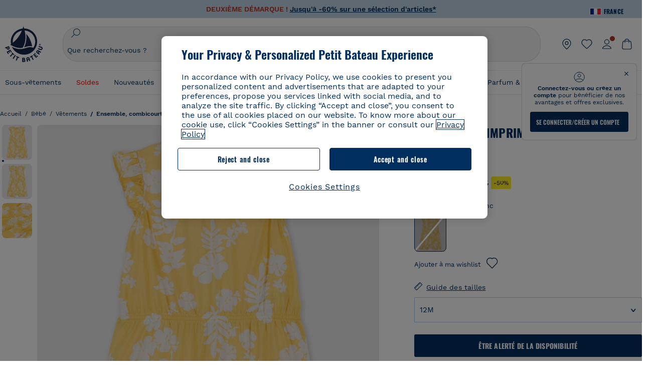

--- FILE ---
content_type: text/html;charset=UTF-8
request_url: https://www.petit-bateau.fr/bebe/vetements/ensemble-combicourte-salopette/combicourt-imprime-hawai-en-popeline-bebe-orge-marshmallow/A03K501.html?dwvar_A03K501_size=007&dwvar_A03K501_type=First&dwvar_A03K501_color=FJN
body_size: 91444
content:
<!doctype html> <!--[if lt IE 7]> <html class="ie6 oldie" lang="fr"> <![endif]--> <!--[if IE 7]>    <html class="ie7 oldie" lang="fr"> <![endif]--> <!--[if IE 8]>    <html class="ie8 oldie" lang="fr"> <![endif]--> <!--[if gt IE 8]><!--> <html class="" lang="fr"> <!--<![endif]--> <head><script>
    window.kameleoonDisplayPageTimeOut = true;
</script> <style>
@font-face {
    font-family: iconfont;
    font-display:swap;
    src: url("data:application/x-font-woff;charset=utf-8;base64, d09GRgABAAAAAJC4AAsAAAAA4mgAAQAAAAAAAAAAAAAAAAAAAAAAAAAAAABHU1VCAAABCAAAADsAAABUIIslek9TLzIAAAFEAAAAQgAAAFZAJ1HkY21hcAAAAYgAAAMUAAAJvl3BoOtnbHlmAAAEnAAAg7EAAMn0BMXG/GhlYWQAAIhQAAAAMwAAADYrEX/PaGhlYQAAiIQAAAAfAAAAJAs7B/tobXR4AACIpAAAAUEAAAJcWML/[base64]/FivpuuP9ZrKzfK6B52porZoLu4UrcW74kvx7ft3KCrF1aKlaCvai6+5/s+rUv7MX/xdaag0Vpp+XFeVe9aUv7mWunK3LuX+3aine3lfT3rRmz70pR/9aWAAAxlEI4MZwlCGMZwRjGQUoxnDWMYxnglMZBKTy/c5halMYzozmMksZjOHucxjPgtYyCIWs4SlLGM5K1jJKlazhrWsYz0b2MgmNrOFrWxjOzvYyS52s4e97GM/BzjIIQ5zhKMc4zgnOMkpTnOGs5zjPBe4yCUuc4VmfuIq17jODW5yi9vc4WdauMs97vOAhzziMU94yjOe84KXvOI1rbyhjbe84xd+pZ33fOAjn/hMR/nHquX/V32+1A3896ojT5vyhBZVIq1WnuiiRnmqi07K017UirROpJ1F2kWkXZVPQdFNpPXKuyu6i7SHSHuKtJdIe4u0j0j7irSfSPuLtEGkA0Q6UKSDRNoo0sEiHSLSoSIdJtLhIh0h0pEiHSXS0SIdI9KxIh0n0vEinSDSiSKdJNLJIm1S/[base64]/n972uqszILfY45/c7cSKaIxz3wgvCd/DXuQ53PXcH93LuP3Dv4zgU0kbUiJpwqFJCm4SSasTuxJcvvmIPaRSmKilcwb1+/NMKfPbT+klXTbjEnfh7N34QuXGcnfgx7a6gLjwNq4S2G/1eu+V78DzyegEESFht9MMiard63U4DVboV4du7cpoqmZlUeX85lU0pRt1Q4MyuMi++siVNz+3+Wfzx0pnnP3m2lDH9/9XbbnLlGZn/6eYeyLnxoa0aK6aqmiuG+oLvl3JjM32+jXQj4+V9p1BzM5VsoYTaaL47s1Yc7MUff34df/1prFC7qPm+VvSpolD/n4dTVMbPPP8R/uZL3+BzxFUzycOC7vt64Z+H06o7+Ob6eK83/ig7bOoVw7B4W6FWK0whKUxHgbdhNuu4mRRUDWrwsg7Zqhdai53J4sTA3MVxnAB/HP4A/hZX5Oa5A9xLOK5ejarQrMNW7Lf9YPgTt7qA47anBgqg+oV6r7+CGklHiIYdot9bRfDl6CMTERz3EfadF99Mok7eRq99Zldrq2Wa5eaOlaMr56UzzYMbdsyEIjbVfG1h8D/[base64]/z4eP75F9AWd2zBHWxxXfxFN+q7g082+tHgE6mFsRT6jdS8y+KN2+05/BwnwkUgoz7C994z0AbqPeiV+LmLg1n0uYuDtyXv8YeS92z2IkXfu3ZwEb31WvQ99P2zgwuDi2dH8fHHknz2i6jV66MV1GlA/qowPGVkINfv67UoNNCDumnqg0cL++bzqD/4I8M09xjwDz1ohFFNRw/mF/YWBn8MD8Io5K6KO86DjCLILH9soJ5Fb4W00fcGGoTQk2cvl+nv4jL1ZRRcVSb0vovoc4PZi+hG9hQ67u9DfDbnchkuz5Xh/XokqqhOEaZBk1ai/izfl/mgggKKaNTHR9Ctc4O3/f4fDJ6cRbf/1ZtndeE+c/r1v/jNc5f+E3ocPZF//r0Inf06es/DDz3M735hy/Po0OBXBlsGLwxecdPmILvx3F2/sGVwD3IH32qi311/J5o4ceyvWTbivOBH8N9yn0BH0Sn0CHqKjaAwGUOzKIQDP4NYMB4hDXYDwY0ZNMs3OvCzjDpRJ+pGSajbYSNjFd5YhTZo99nf6LQKLdJvJc9bMMTaK/BSu1VCrRIuouEoLaIS8uG3HbDfErRa26PwC8LThZFoImjAeAA3IQxBz0DsbApwL0zBjaqJqiZP4t8qexRSGL0hCU3kBp5bQh47BXAIXN+LU/RakBb8lVAxlgosEzzLxAbU6rOcspyv8iy7KyguDwv2oFQg5JdRvzvXhPoIWZ3gRJJABVF2aIagGFLVUfXBCWqwD0kNRVIvkTUBk0c4SsRKFyRQmwQek1fofTyWRKJhWZGkEBM54mU+K+uioYhY4Es8lXidF21Rgh9BYL+IJ4IsUB7zvAjPZF6i/C3xV5Iu2oKsY6rJuiCHui7ogqFLMohEOSuIumDLduiwT/Ssvl0mRcrrmBcQLoYQMUJYt+GGrQuOrYcsWYiARSzuKWUlPRdijRelKUghK9tZGRMpK8pZrOKNvEAhe7YM+YszKesST+HLEi/hyKY+wRhHEGEoQnngqS1Tmej2gqCLQhaSlARFMGWyLBiC4EBuMRLieGmR6ixepyo7rKhZVlrM46yfTY9nO9XlTYprCD4U0xGm7J8/[base64]/ePtrLc8lJGfwz8Efc2lYlUM46D9z7Rq1KDkbxV5z/SiKP0mmg7X1o+euPX2g+WCpkxVV19157mTO/B5RT6w78KZtz/T8Bu6lSufve+Gk/u2rnUWXlrONUqQzFAePwMhyqmgPyre5R/83PPB5b9nnn322Z9/9rKsxxRk+DjIwRgazKI4m8moBnCQAAYGIfgRsuB/dmkeF+2JqpWPUpViGPWP2rar+JPebM/MBG5nZ1kJ9xx6zZYdBybt5vZuYcOclgk1F+Nw9onNOybT7thNZwsyQjS1/9aFD//sO+9d8tJD2bwH/[base64]/QfWN/6eGljaOe97KTqEej4Aa8yQWiLu9F74BPcCsvpQs6c87NFXpD+nhq+lnIUyw0JoCRB+5VNrVSl8AqJjdvZfTMYSXynM1EqEVEVxreMpUBGZHJWWSh65Uo0nZ6cme8cafOzh/lfbGxtjdVzmkY01XHEqKBmdd+VqpJgCjCUbFq4J5+5IfNIY3e2aVuBAOIKYUmqBvU55/rO142erolMZGo7JKq11HAWY4RkQVekmWyYSkWDjbwIKp7M1aYavamJcbxitndpM5P1Xw0k0ReE5q6pwEICX1Yk2lpttgQNo8nNO8sw6hXoHUjBIiH+XK4wu785s3duiH/Fj+NPcnu5d3Mf5P4Eei1rzuRnlu/CsduI8Sz7YYoVVFq/FcCpdxkY+x4JWEt6CTYmNGSNyJByqkGrIYniu9Cqwy/osMuBHosV2CrPYm+NkukCqYFO1Yeke1EyoEMgQnFHhG4RNpBABVolfr/GhlgdOjTwtEQYUIiWxLGiSCrKN06VRBCroMtA6yNJ1MbK/fqasZ7evLjlwsqhvY3ixMYbmxvbs2kPBBGIch5RAXpfJhgrLGhOZvUVz/5cZXb5zc+E/dXSUWe1XjIUEFgIEcIzwQ8Sjvd9p7a+dM2t673c2151vL7YzKT0mcAFqgByEyGBaQgBK6KBovnZG1tTeXvmup3tCX7L4FPvGvzocypVZP6laEUW1Usp+EAQK2tnZ1QQsRbTB/dcEHIQA97aOjk9Xzu4P2cUZheyjYzaLmY1WYxzAYlAQqpSzE6Wetn5Y2vF+trmcKI8k/FlinkkqoYK4trG66yEvCpbqiOmCqmFcdfwixc2Ly1v2KAqCAsKFQVDlUDEszgFCfKcr2d2ztaCytrR+RzUkgQ9icKwgH9ocCylgJxK8fWA95zS0RPwHQJFKKhi4faCQJGKFW4oR4X/EsvE/dyhmGFBm7LWngGOC4KE0du4PwBKY/AMxE3SnKgaX3tuDLNi8QAtG8RyIf4u7ihAouYRGivZAXQA1cIPPNJufeDe+1995203v3t2bmb6ly7cdt/U0b0PSZKIbrjrlvPvmJy687yblhVNeqSj64VaMHv96eNviMbGo58+fnoQZB07LJYMV970kYsnDux7sBrWwof2HDxy8uC+l1VCeXIK2h7fn8+dX9u0/cBb5pSG79iWpzarsghwIJ+H+1s3b1w5XyhcWh3pBOGzCf4Hhosi9MY3ogfx4TdeWuCjpwZ34INPXlofcdE9+LOg29rcErc+qqkEFPe7YbfthQmDZLYAmvBKZj0YGhY6MaF0g7rN6g2xsdBvoJ+/7cxJqOrpvfuvX/vva9fv3zs90++dPHvb6b27p2Zmp3fv/SgLzEzt3jt49SQKju3cfpRvLc/sKS71MvO9U2dvP3/86MKiXr54saAtLhw9fsPt157uLfDfnZ3eu+/j+/fMzEFg/+/s2zs9O/j01h0/g4pR49VoaTm3Z27pBJe0/wsv4PdC+5vcKbQfKgQyB9Lfj0f8DN9vRP2gH9GAJmKn2271Oo1JBMQLELSXaCDgMPBGgnTdoRhpJ/0AOHovVqsgLRq07dKoQSjD/vFnDQPFwYgRuTgwA6D+RYFuB54VEKvrPqgaEFSNq4NQr41qHFgB1feiwDCnnX4sD0E1soywTCXhILbQdOJg0mOHdzegJAgdu9VbRswcRAkUCCrEH4b95II1L4slDhvIvxwKoG76fhCyWuJf/[base64]/F3IAdC7hx3kbuHezn3Gu4J7hmQc7E5lUlyUAf8BgAKIPE9lw2UInBoJu1SwJCrbPQPsSjo/7DK9EevkcjIWAJ0GjFSYErDjTXKSE0gZnSqNjo9OgqIo0A0CjAS/2PP8OTKngPvP7AHdEBYfeAXjlsWqpbaRzumuXgNjL2XCgZ0dUEqOJ5tSIKriq4YLlQkTfVUPWVR3VBnezecPvF4BP8eP3H6T+LgpTfmGo1OWL0eTt1qFR3JRhGIbklNpdK2rf8IzoHjDI5pjhOkrN9ZZmk/GGfjZRuDemUxZXYOz5Wqpnn8wB50UDUUxUrpkKKGxcpC6HquIBm25xQkwZFUw70q5Th44xgyok4Vkv5R1AmjbvWfGt1oqlP9RApSK5gvd+LTRjhBNqDJyAsvQLs9Du1W4Sa5LrcJsOIpjutD87QrDJ6nhmKwm0jtAgoT0Y2YmQ/SwZV6p7cBWgCepFq9rs3krWe7fnj1ReXqi2Oz++bQT83uB7Jhp9P2385H74/637TSaWuWf7wfDV4d9Xl+w+Dlkvh+Iv2nh1L5fJTPP5icEO/m82P5/PvnDszOHpjjb0xX0tVofj6qQuDS28bm58f4G+8GpE+qlx7zTXS95XnW4J2m/5PCIzsxPYf/kruRe5R7O/d70Gehq42MNTPMpsRoTGzgSkxcsckGFFzUMNEIFyfMhhoY+nc/SIxWCQHzg77PRHs7oU5+HxARaJH60MIDB7/Es9eSSFg8/d5ly3NMlYb2r6BO6kNjUYMOVRKLIMbYyUssDwdDV3HnC6+8dvkflkVRnD2aaWCeWWu8QE/bUkGSQMgCyFMk+eAtveM7M90pL8wWx/1amfgakCoZp/a7R15y9N7lV2+69QgPcNERN7/+3d2LuxurrRSQeUHVhR8+UJrMdJeO3bTy0pwyJuJKqlSJlms7sxdfd/Zjp40Ir2F8/NbNj964fHLb6WObD3duutD1TwbooS8MfrTy4MdPP/tbMpFlJ7X7usV7X7nxF14lFObSUf7xrfecvfnW3PxDHxF5NSP358PXhBjhSnlyr6hQxa970yV71TIBnkpYJQI5cFP70Ko3XrEL2cK4W06DTjBFogJ01nGU9QzJ0lIFQNmS9FKQrYTHgMOxYf5RueZPzm25bsNLc/V1Sdpc6dcqBbugjI/nekWjNvhTxBdd3dIU09UkwkAx5AL5CNSiSI28CIwCYz+lpXy91EFqSrWdfdGmZn8KixrHJCnH8V/HH+d2cm8F7vVH3HPw7Qo6h16Kfhq9EUZYwsGSBu51+x3GxWIG3h91C3ZKDJ4xp/KTsMeMC2GV9cCwwRob+4S94vkedWOLiV/C0OOSWIIW626s57VGGJJ9Cd0aUgNVNsTi0OXEOHHWrXka99IkOXZmUIuwQK/fjPt+km8MNK4B3S5OJrblMpsDMKFkUES0AfKZmQDaMYKDHCRzJy2fupdNAQ1mgY3g5RkUvwzjpDXq0D02lxBzzcSuGwWJdcIf2ouT+IooLkB1+BIAzc5wWBTRsHDVAPI9zEy/VRwN2dR5CVieoIiWIGORUbn4j0czoqLLWU9Z7CzvMv+sIwp8TPR4SimwAxk5cqFhpvKKKRbWNy2uTz4WP4XugZAIUWmaginqTa6n68XT0wLRFJqVDZ2IEAFwQBnoHySCReEDpigcaS/[base64]/2F3T0jW3Vbxl+lRjaVay3Ik6FmVqOqSlQXEFSpFGJZF/qh6d1gqq4uS09p3XCqrXcssZwxEZqYf6BHafg8Fuyoqcmpm0pOn5mX3h1m2tdNuXBIoxFpOGZW2dm3ZTx+9c0HJOys1GzfFXMVs4oRoc1MfrjuuQnldOB/[base64]/8JI7wkXgZOmuWmuCdqfcdIhUENsppopsYS1/4tslGFEMUIBv3TuxJHH6o1G/bEjJ/7gxNHHao1G7bGjJ8695MypXr/fO3Xma2dP9ubngZiit/7TH08JvfgwJcdv/cGPf4vvf9EnX2ORPP85/ntrl7S1NTgNbbEv/EjoAm4pQK5H87mxNA2rI4U8NMBec37rsZWtEzP61MlrbtlxNlV92bWv2LrNt3V9vHfbK3XZz3eWrrvwtt+782Q9i0ihsWvvK8/d//DB29pLHDcW49qv4L/g1ribuFdyT3LvQWl0J7oH5PiD6BXoEfQYeh16A/oZ9Gb0JHoGvQP9PPpl9B70q+jX0G+gD6GPoo+hT6BPok+jP0KfQZ9DX0BfRn+B/gr9DRSh0+8AP4RjBMgWqj2Ma5pNSxVQPAnl+u1mO55lavVAwCYHNl+2AuK704g1xQY2lcZMLPA7EuUmiqojnNJp4w6bfGv0l1FQ5BNckkjKgDVyP5lqgiDzWQgEBEqE/XhR/JTdA8XUbbJMdvvdzgiUABhigJBVd/xXZVcgy0Mm0KEJQDVVvSQdLwBwCKrJayYtwhJis2ds/p0VAbLXY2bBHjtFHQy4EuA/0wuTbEosiTuCGlpmNvZuPJnITCarqN2vgH5rsdiCVgmBCgRo5wJIZRwDqg+SJewS9I2JQrqA6gtQzrlmuIDm2vAXLKB2fBMe9RdQdw7+FlCUhKLhHwuj+G4Y/84lJ/gkhKjgs/Zc8pfElvymFhBusJkSx0rtsiszRs+4eOsOIHLYc2b21uqbMiSn5YhSsSuSUyQesYGrXfrLib1RaqJI8iTXmfAsT5O1HWOmTFShg4DaKR+hJRBnGRAnmu/PqHBFNDg4tbmC0TbmMsQxvbKBNZydXy4OnkdVloNfBjh03bSM+M+DcsKUF9iUlIFVU7ByB+Z8Ledp/oQjk0Byar5MzInJtHyPp6k1AysgAgHngLYCjSVgKbPUuPUVr/vV9/C+qViKhymTbK/Dg09KRaloKkCKCOQjZ0o5KWrmZBC8IBKpSMz1Gj8J6I164rrJLKwQHeg/lWVPA1y1mB58v0P7D+QvxTnG6DuvOmY55jH5fVr6D8em899ET1gEm/hC5G+qWnaMxEDi6RpU768uF5vpGcfB8cQUHHng7MoYaBw9vgFgdnvdJEQmHdDR0mtJjmB58JQo0DvadtnbqnmpigwNIGhyRbZrzdBY1PtpDNxPBNqNnelmLodaO5aLDknJ3iNw6+ScZmpvxeJMJmdBbG8+7WspA5T61f8EuKS6RaTAzt/1kmL/gcULxMlZ2+tlFVArq1VmhVXtSSK4dMKz18tLpu7qg3dCjYKKwCDvha/UAn9SqtBzRWfl6AUix0/YH5FSlqjjw2++APmGDJ2XcoZHTq7JgAY0+PjZyaoHKsX5Q+A5LDOXvs2lYjnWwX/OGVyd28y9hHs391Huq9w/oQraj34KpNez6A/Rf+E53uM7/D8y1m6i2QRisZn2WK6ENFoVARMOOQox+YbJJ44xzU4fpFCQzNn7gVsn4SzfHU0AsF+IBwRB8h1iU/DMscqjJGROWN1oFSXeAeIwxeGb/GVKFE85RGymvcQPowBpMNdkSHCIU/3hk+pwRh1Qdbd/1VPEnrHpLBCOArO8dq58zMNv8jiZCCONJPf97oijwW8Uy1sQYKxGmHNB4meQfHUZtjfj8wpKPAHa/WBEDUcl4fud0bN2kNwLWW6bzBgMwj5os+xCdQO/ZjmPi15l2eokkcc+ByjG932G/[base64]/OAFHqe7RFQcXrInC55+9MaiLQLSA8ipUs1viEr3kOx4bwYpJ0jxRI0dCPJ86b3TUw7IK4HNnEtUdNwJy6JOuaQ4ODNRsVKSoNeRwIM49rdSM+9RQwIYqAHJgNjdhh22ZJHyxMhVMeGDrJ5LiSbAPnEtCtwJQ8/7cgNgLRB6YhTc8fUcYY4KGJ8PdLv2sCpZKsIrAsGWDehQEZvaaqvkAbZXdhOVqh3ZUpwSxiqIYV4BES1ogNeVHdlqLROZEK/qUsClIJ4oL5plI2cQNhVLu5KlQLUgURZTaWpsDQxeFrOyhhn2JcISQFmqpKZAQglnRUlqQhUTRAFz78PCFwHNCoXO1moA9UF8IqbqgpwqOKZZsIq8AAJdhvawJtNTVATsjKsEie7uYDkL3/FClmSBPgAv4uuO6BSVQNQUycNpDISC58lk4ANoJk5GEEgPQ6LizERYqWmCOF0mcO1Wlqs5kypuU0Q21Y3ApDqfYnYAENKi5Ch+pENTEWActg/ImjB/DJGHZgYZLUNNhClTUnhG8FBKpPWcy5ge0BnZkQXDx8gizBgALQhsCT4UAJiromJOWWV4gKjA/[base64]/RiRHvAmQbgVCXUhaLTTWuz1I2M9B2o+BYTf0ywEuonWREFSyqmayDCTAZ3J2mBNryM8Q3AgAmVl3cihWIZBTygVXf6IZC0yjGXpCoWuL6cg/DwSikSoFEASygzpENsfT1vQufQi/hGRNU8TNd52RAm7fr5m2I5kpDumlHHHZXHzmaIlFQzZzjhyqkRNSUuncSzZFOiHgp6Bzg49TINGtaWGyMwe0NMfqxeLnr3NyLZOrU+v5nToHyKzZ7DRPe6xTsnH1hGoCvi+B4IgFh9QSFObR2xe3dWwJkNVi+qk5yhEkSUXfggbOArHKTHX/Br+UOxvU+YWuAPcrdx93MPc49xbOC4VkaAe9CI0dLOdRYCnKWmOvBDayAfg3bzs3NKtjtQSGjpfl9gX1V5zxE9C1Gg3R9oLlI439M5eRXMim1oImYW77xoInqygbtQqIq/dmQFMXzVYaAW1JwqiKLyvIAiX3v7ae8/sWZgwFFooSJoxs3zk5lc9fekjBaoYEwt7ztz72qdfdfOR5RlDk/gbXnPvmb3zk7oioQ2yasavPsVvLyJJ0Sfn95659zVPxe+aqnzp7fWV+kr3ZO81tdUanD4Np9XeyS78wv06+p6mqfBPG9y93Dq6ujPwLU1105n9m8/2t6DfVS0/2Ll6tLW8uqV/dvP+TNpF943eC0avDVa1f/baT704tdfWVuu9kz34ra/WoG0YTvw6PsW53CQ3y7W5Prd8ZbaatUyTXmmVxgL6F2oYater9yNaD/oRboTdVgBkLuq10fduPbNzdbqqyOIslbVac8vBW+5HX0iDlqpOr+48c9sDtxzc0qxpMh3MtgcPPBY+xv81HB4+dsMd1//5jcf86+/83ebYlvaS4+gpK+Vu7O2a6qObZN1xltpbxpqt/tSu3kY3ZQ28Z5+959HaY+ceDR9D/3myNcdPTs+NfHUJ/gyXgwvoQQXU9kIbfrrtZBq+3fIDOoPQS8Yz+Q996C0nT4bl+c7q5L7Kgt/C1wTp2QN3XPoSP3HH5t3znVw2nb7bYn7QfFxnH8N/[base64]/KIkm7a/aAK3ArHHkANenF5uSQIBAMUUMQBAElNakImgY52yldck0xAPVx2ap3kNWGJattJ/SjKkKDIXScaLY8EOX4tiSQcAPyKOsuXpmb/LaZKlk8yM1Msvlax125sQU5RM2jroVY2xbsB4klqubzczKcmbnP71xbEb781WHNCllsEn/HMXxmmnubVSa1QYdgH4UPXqGcslTL/yvCboVbeS3wSvEU29VgU8RQSizHiBzGrblM+kPChUTq7LC4XmuObJrI4xAKaMuVjqTZQblfXKZKVY8mQj7xcd2fQ8hlxi/hpTcc2UpZyUy415GpzPA1OFxl/ePXP8fAVwQuI6xNYQxPPGJlcCebMKuqDS8j17OL1od3rj6MXX6P/l+TzanSmVMoMPwJHfctXFpW//pCf4uWEgc9XNOHzpCz/pycinh+Wd2U9v5F7OcZWfaD8drithk3hsHMUSAcciZ+joxMyWIft8JIpGrkAwpmPz2ZBmMmtZwGxhLBHGRosofgzjC33/ptMnHm9EUePxE6c/cyV4409duGkJGOPSTRd+ACFgjxD6D0QS5KlMLlDKdqXkyI6oAIooVouzxaoX1IvLPMAbWXQdwhARBiRlUzkFfUB2FNn58SSSIP5YHPUPXpzcYIEg3nGjcqBoviJSQ9WNtK47btiINtSLoMOxLwMgRyw9tUX0Lws2SZISIE1HlrmhXvo4/hvubu5vuO8iBQp9GL1uqJe6ydqcBSacoGJm2bkLTdBhx6AXGxtBGgJ/jC2FPhOEzAkntkOygN8ewgjKVhP4Hohdj/nIgrRKRBVN5qCiUKBhA1cnGRdm8jk+sJeZNGMODUFiik3stCA32TmWre3WKs+kfWzuZIF2yAQo/MQ2YGbX7PZpxDQGE82V2PzZYYhoJjbDsM7k+bFjWNzHhvN7cJdpCspUQ7JwKTHnxmvb8LDHsN+Rck6sxYmLZuBCSVkRR86dsyheD4GH8IoVrYBG089QgF4JDbV8FBuVk37L5soRd6q1kJWwENsKWZcRVeC5DUf27/C08XFglihVMz1dcMTIFxSNprXqxC6QciK2QHoGuo7ZTAmJpTxEIrqWYi0N/vaNC/kPYJDkcF9kczlYTktFyUtrzXaGVBwQLEWzDgImSz4AnbgDEpjJVmyaOLYIaibRySYxpZripR/KKYtO8uhHMnYlENAS9DIeS1T/NbM4DkTftFNZXGr3d2AiBe78XNGHZGnR8aqaKapK2j577WQgQQ6pWjcDI+dEByYPZ02Q93UK/BSoAjUzi9VNhpwK9BoZz4ZBXgZdAkJd8zINf7aQVjxnxqsaAcujqBnduj/TBoKYw4J0lUC/sHDfBveh+5xUWrpaoOPY/MccFLFoWL7lHX5rBOWPtYS5XFq30zWmJWDEGB4MKlb8B0AhEWyeOTljVm6qmsfM3OeVmNiO/vFKjqYJMXNNgBc5yTwMUlrzzm151iSW7DFlR5J0eTT4FFYiXZIgJzA4VY/[base64]/55TlxS88E+XhKeuv7S2cbxR8sNCDh/c9vx/3L4dH9j2/Fu3/ePEWnnKC9ChY8+/Ad1pmdVgfhrEVOxTw/RCm9vJXQ8aDcYjs2z1Ybh0YuNdKzZxubH5kBn2aHD1FXurzlyUVmGcAxZjvo3MgYR5G67GC+1M5v2U3EheCMY/5bb7bVedUl3Pc+Gi13GPDoPs/qTqul7q05fvo5cbjZw+peqR8SldP2Y02Em9bepFd5MT2vIpFhGLmkUVXxx1O722++mU58ZRv/h+Sc81DIhE/5QRQSTxSf2HqSt3G8bwLte4PL9W4Wa4fdzvogzKoxIKUYQmoSKaqANNuAhVthFtRtvRLrQPHUJH0Ql0Gl2HzqOb0AX0EnQnuhc9gH4KvQK9Cj2KXsu8UJkttP9jdUQjVqU9ZqF2xSTIqhL0Kr1SxVE/SG4yc2vyNm1Uxf9/Euz/bBJs/GmjYpglYtMHKF2i8alo6Tq7fVIdvIzS3yS2QX9TTOnwZBkAOpxKpmE8rVf1k4bxFPu8SG2+/u939oq/82ldN0sUimaT5fhEiyYUDG6fNGp/D5e/SQ04CMf/xTfiE3xv/ZvOOc2c/FfMOXX+F3NOWjy2v4S/wLncOLfCHeSOcie5syARb+IucrcDkhtaFTqXF9H/ZM93/K9+MwJSH7XtUGTnilehw2s0vEbfvXjqRKff75w49aXTx7u9Xvf46YvnDh9stlrNg4c/NQpcf+e5M/2Fhf6Zc//1urMscPa6u87s2z0zMzuzZ99H9u+B88zu/RenpryjR5H8rW/5yBl856/jy8Hxb33LY5c3QyKnv3g6SS0J8D96USpx4Pl/YLFfTiYO8D+8nA4E9n9kHwTu/Obzg+98Ymrj0d/41qXBt9E/QIgb2R/4z+Avcj1uDeqU8aDOCgO2zIMgcb1k4gRIksGEFSNJG1D8CuMO7YQ+oUq3M4OY8Yt/3aXPFSJJt4kpCfyUSLVLnxNpfB0Vwk13PHrHpkYhGh/Y6L720fOH2+Z4gVqSoNiCQgX0SyoVBx9PbqDN+YkPrlxYXr6w8sGJwuB8cZIf//DMntnZPTOQ5SBW2mnQk6vcNdA3buQe4t7OfYT7Mve3iCIXyM02kPUX0OvQu9CfoO+i53mRt/[base64]/vekCemJLxoRE7Ver5UJOgQ5mjMiQ+i9q8qyiiduqpqWlE/ZvO7Vtb1hRXEND+zets4b8okmpYDNMTeK2+urL7ULze5/ojB1otfm72wKHBDTyqVu7eNrENiFe/0py0w8n14JDiDKZFwJtZpk9IXgWBeY5ZcOAqQEigDFPyd27kebYyATniWLzMesxJblz6E5nnzUUQwfBwUTQxWwHMt8m9oNecCqaGKFR4l81NADxexwJ/1hFEUVAMOPD8dryk1xUZm0s8U0AyHHMOn2PaDcmDd5fYhJ2lsbVb0w62Dd/S4SNHZBMjCAGehqpGMsEWQr8siD7z3xZRmectgarWhOzqY5Tn8ZTtYQW9DDK0DiURRELX2UwTxLRuViRiOuv00q2gUaEQvMGmxPhFtvabr83w/DbI9iykAcUqYd3neRnYgy/IJQgx58hLe0+A3qwKggYKWDShDlS4bamiD1QRYqrIuCXJQNhkXpMUE6uuyWsKJI9UoAJQCDeeno3ZIY/fm6/m69L5PftORzVrzbXMmx8+f4tjyeLUxJZtv7BRUkBb8lTUUUqUFX1i7VyugFBz9sDh//vIwVZrcLee3rlx7bB286n977dEol27//rtX4SKmeRFScUy4lWiFaoYhVAaA0NBVMcxdPcPw2G25R1sNaEoXMOWSPMABfbK8MTil5LnSxYrNBba5IJKQLHuEgXK010ym+iDqivw6KGsIBg6m4LkeR1qdEyVLCi6qY4xV1KddR8+57Bq/h2Zp9QAmkr57hZbAfplE4dugQ9FqLUya1u+hOPF+BiJYhpRipehhiRBVmXIM71Z5B1TstCrLFHwoW5lSNXnMZsH4n1i+qky9Z/njyY9CZrzKCJI7k1AFvbw/ASkAtku6LwLNyDkqmKBjx0U0Zl5uNXjqSCGWM4Ne31OoDWewldd8T5eNaFBiSxjpLoW1lw7w1b1Qvy8SBU2ocQMkQDPkvXM4p+BDruH+yRogO8iPUEHXVJl9o/[base64]/deOr5u9aQfweLJKU5roanlL9sTQm07mZWaISypO5vRuOzVZ1LPhEU8nYnq3hy9YvHH5SDmVB0uTZoGr4Rms9XGwSU0EMYT9/wEh7OVGwHTfrz9h5RU4XAv7nHBLZMiZG3nMlkDOpuul6WBgzp/lMIGdTbgohA5vZ5XzR1TWQKF6WjSNBo7Obx3ekL3SzRFRFTTBEW1qpLa2muqWNZnnjZkIFSVeYXIW6EQRe1MuVWXmsV15Vr7mL5BRdMql7w/0PPsUrospWtJpajG4FSTQBypqCohSdgo03mtWVIpYWstM2Wzolz7ejidv3jWvaWmVhDMYib4owvpgF4xXH33Db+Hx+JiSCZlHWmz9KSNlL9z2faljWwvpWP/1lrOSthl0zVEnCbEApxlRmrKgbTwJiNxpeYIG0NBRLk+WMM+FWAne0/4p4F/5tbjP3eu5p7he5v7l6Hq4RzyZdXvAfbGBrroGMMeU7mhMFGENdavBM8ZOQigkXxYmvfADA2Us2CRgCpDaAono/[base64]/aYaZve9N2XlrzJQxNlQLC8WHNLeSldmDI7ovWVie1TmZnGmwWCRbxwZgHUj8pvWunUIqhNXugcalKqgRQvld2IjAfjUbObv3PrysUVvHizpTuTraMnfn3ijp5kKGK/MJYvBrGjEFsGIEilsX2Hf+1zHqlaGT+7oShiVQGKh9kag5PESrvGhKBbcuGBQv79J/rLOnOJBxELGeehQd2ca034n/zg8TnfjU2dEDFmuyYM5hQ4d1sbpu67SdysqpO729KG/uynVYeKWZEsnu6VLYhmXJX15V0bVnmiEdw5MBv4js9WtjBooWIi0vT8dmHx+g2L1y9BN5TZOl/Qwl/lUlyJqwGfa3EbuI3cbmB1HOpHtFvxIhrYNOh7lW7Qj8T+kJQFwLiivu/WA3qFvtHUcDqjjwJmmEF0uNlaBPHYERA54cE3tc88H13ffvLJ9vX4q2fab3r+4fMLu/e/f9/u+Ruf/yr/3s98pnbpvX/8x5VDUxuWH11anPrWt6YWlx5d3jD1jcHtTfiHoxvnd+97//7dC+dx1G63sXPj9k0nzmzdfuHSx27ZsfXMiU07bpzcular12qr29YQfuKJ9Wf+4o1vXH/yDbPZXDY7+4uD785mcrns3M+jbHjiT0+E/Pz2tbDeqK1t3fy+QSs89dlT3HBeQvgi/gq3DTjMGdBeP8P9Lvf7HNcHncEMRZ2YbsXrWVZj72tGy5qxhzU7kHjylcSDa7hBEXMs5NnsLgm7C/GmSPGSL2bhh1EfTya5ng0qrh3rv2SNGh+JbIkem1dmXIPNLXei0Zo0NFo+xHhMc7jL0shZESBzg034Juam2M8PVFT35nIVNIiQzY6dPXXX5le//+jW6ltqPcq26OF5ScRe0Z9cDs1NZmmDku3oXX1y9czcNU+Xlk/9+Q8+jOzVn3pkciq7VJv07fS16e0fl8TlrVO7T+k5c97yTk1G/HvRMVFkeyCIMyv1ndscS7m0WdIXih8+tdGWjYwg6svFrKN7srz19aGd7ZQmD86dVvWOMWmP7YkeWzmob/TLlZPp2Xb/3gI6mC1jWTdkIhsy29hmYeMje6KF7MuyumzpZHJvtZDBMtsph/JsAwRBlAVhsmRruaUbLmSmCsSHpLK3Zc/xOxAafP0PXzbV2TV78mbdUaZUe1N17L8Pvu2QLA1t2TFJ8b7itXMH57rLtW3rkiGhFVGf91+/aU4XZaovZ7O6nlLljW+o+qIgwSiXiU91GV/uKwr+JvSSb3DfRwrKA1PZyHGp0RZ0bA345am/[base64]/kNKhlYQyEcecex56gvmTfSNT1Skn2JE+Vf930cIW5sfEeLxqhkVYONEQ9byKBt4WJU46KpJRxwFVtS7dlu5JhS61EnajSthVBUqmtipQIqWmnogi2YOW0tCJn3ix7kBc9CqrVWqNa5dnyI1FOu1pwiO16A9COJzXFtYSA8BJqb9kyvlOyC5I/[base64]/Ub7NVPzpSqAY2NADta7YvuI4bPXqmOT7qmOWfUCeOIWx8L3jD+x4Ss8ic/roLd1jOyhFXHZ6vOqoOmhMaKbFldk0eRdzYSSa6wRQLyndSflPSanVjW5gK0o+s7lYtkx80E3lJdVUU65igzKUsDeaX+LL+BvcPu5d3FcQATR2eY1uspqTbXWX/F3GZbHoH21d1xz698Rj/crSYQjjiOIJRJMNMdgGdYj5SzNrzpW96EakJ/Fbv7x4OPY0j0fbaAwCYWFz1An/uLLLSBBPELBIYs8bUD/x1PHVi5d5iqvJAHeTrLJ5hXglUCfxhu/[base64]/vhVf8qe19sBxCYyb21fqctaxk/V986aMhC5Ob3ZjyaKRZ/azDV3cKsAAolYWT8qh/lrYAxDRWmy6rN8lHRTMC2oepBMUHUGEC5RxCAqAGy65uRUIOkSxAHaUVB5XfDNQlbCQBB5kF8SxuLI12V7vIfmTu4IdzbxoGP4Je7bow17Ykt9bIgd7ZTab/Y60A39eM9CEuuqxnBjoD7jt7zB43iVGeuDvXg3KcYk0P9153Vn+gvVyv17n3nH7nsrlYX5s9c9sP/VpZX+zExujk7no0jLL1y/RA0izzSXtu/SMSmXb99CCNaveXA7f81DbrOSNSqhNxGu3FbqzC42j+DnFubPXHfHsb277i5+8pOle3btPnzXdWfnFy4dPLSlIEvA4CA3vJmavevcEnb0XVtOb1dUY5rgsrd5YX4rsUp6CW277w33bUZPtbYurAMO0pT7/3zH2uJEvnViabQfEv44/jJ3nPsM8waMvSQaibU60W3xZjaN4YqRK1vJxng4rjRWjUnNGmiosYdeQwyvXd4MD/3ber7Qf2vPF/6rlVKnfXdzYkUFOm85ZV2MdaOL+cAtjDWmu8WcgG3dy25UFbYHF9X0eVNTRE9kdirmieLamqHysmbXy1EtPe46g+jfjZcKf2TDzLjv8Wln21Q5rOdLumgIKcgvDirFFa+k6yINy82ZZuhlU1bRrtpBkDVsNeuX84F32Jcrsp6rBUUh51Xzaq5flqiqpCq92Uv/+C84m7z8pT/Z2UQQmLOJf/itEY2dTfq5xNmkLqQoUWzZdJnno/hj3iY3V8xjZv5zSuLqccXbhGT+mbfJdVufNYmpvNjbZDSWvoS/BIxzHpgmx3YVnkQe271lmem4xAMO2A7zW4WujP+3Vi/zv6cG5iNBFDxiBio25ThIzE+fO3HkUbYe+dEjJ37/SvC6+286v2F5ecP5m/5+FOBTail4JBUEqUeCEqi8x90gcB8nl370498mQfyOF30dB4Zy9Vn8KW6SO8U9wvYmH1p4GCOkMWlkMzwhCIAVPAuDjCZCAX7RZXkyWvkUMhMjKzBbItVlWL7djPeoXIgf1yO4McNfXmYcwpCLkr0ZeoyZ+qBtgIIH8TYPUdhlr/LUY+vR2q3RorYeE/fsa/SdNRi8s+tYUuj5OSvnpde252++Xygenk636jbWlj47RSRCdLl2+5bBz0q7uv1Oc23+TFFUAK6J0v3EzabXq1vuiSQpLcg6yW8vj6Ulw6R897Onypqz+eBYoet7qiBH5bybnrf46aknTx55yw2OlJeu3b4xeuL89LoCMNk48spd+1+1k5ckwXIdiwium97amL/9iCtoktrUsunu9CGE3WPZdjQ3NedudldXCW70FtJLwnY5U8xWrS0HZJTWrp1r25ZEtixoxSinGFp1ZxjOEvn4KQtQA8+7c+6+MWawvuermtTdV1fITG2ya1WrgjR3/tCBc4JwzU+fFqy1DSuvu23LEgir9OGHt/Dk2JuOA4bQU+722sSCbDRvv0azBCwM/caZn1COY+7pV+a1Y6dxFKHLyC3RIj/Wi/mbbzlxtNXtto6euGXbprXO4KM1tG06k+m0j55AvzkztXPPh/bsZJu/DQP4Ofbq504cbXcymen47c7apm1xJINXnHzRuyzAjTir+Bh+jrvAPcG9h/tt7k+4L3PfjHsp26+R+bIP1/[base64]/4dqrk1I3lvKJJxIY7rcXaXdnOQiF9Kmhl8uvhgWc/fOrpR9LN+zZ6ljNvSDwvKipV9PUza1+69967olSx9CbDC7PNtYeXH3zHb+GiYisv+/Zst7wmbD556bF876RGiSjQ+bdg0s2oIu9Iurv77huOHmDL7wC4E8Gpndlek2xJDp1SHWAn2yBIlFRWXM2Txf2ncgXLZ/tZwBPqaYWxfM2fcy2AnwAU2cYolG58dXT8QdEuGCmbeYLbFSxiFX14sl/elL6l6xlsnaJAkIwEgTn5ESWrlte21ZYUOTWVkZFSkijwvCjz8leu3XbolW+7afC1mZkZUwS+cNdrrn93cT4zv5WvZz5y7p0Pbryz2itvF3cdGZxSUmUREUBvJ+rv67pACSxelGrTIiFD34jn8H/lJM5l/++DTaN+QCNUsSteaFfssFtBb+veW/vgB+v3oj2XZpH3Nf76v0EOOsRP3Ftnd59/lP9K79JT/I0Lw30nXhCehPEwznGVVo95b+N4mWqnEdZxYtAAbl+NDXuYDdZ2XWzjXxUDDaNN3wN+npYHv/F2lWqmnH7H4DfktPr9dSwa02gKzfuqTnU0/9cgUV0JblVUgRrS4O+mDami/fXg47ps0je96bLPB/6P+Bku5JYYFicU16vxdoiYFNkW6iAkVlCE4+0MQxHPxD6G7WTOPfYqjCfsRbYZ/veowp8ZfIaogiD+8CwvKLr4P38o6orAn/2hKAgqGXzmLK+SffCHhM8Tgd//eVEXP7+fF8jnkUBUHj9NyeAvkaRpwgcHXyM6xR/6EKY6QbUPCpomIVQn0pEfEAk9LejkB88IwjM/ILrwNJLIlX2Vk7L8q0ryr8zwvyZXV+pyEn+Wa3M3JHug8N14D6HkP+wA9dv3aJ8d4v/DYxWxDY5Hu9Izp2vma0i7jbALSpfZt10TxBBzp0lk0wrbeSPecZnGAh6VKL7mnrVDO3aeWlAUKUMvUgqQkryEZiRFmdpx11rvulWKBeaAZn6D6vAYoObFq5+y5cqi7Cs77x5Fo78T5255/a7j7+p0zZ7iKpSeh0hB8Qi585IENyatEw/vWHvpcbZIg0Ky2mP0JgoY1ib0X3rBlfnL8S2w+IZ47LPD/WJW/nd3i0mFyfoM5m7UZnvwoe9fe/zwq9leMa8+fPwTV4JnL5w+znxGjp/+yqnj0A7d46fe+oKVyZQyXzYzmcyPv54E8U3w3ukvnEq+PPWV0/DlYFfGQmvwjTn4b/A19yJ+NsP9AjKgvxEaT1vFJI2wDaaYwbEauX5A2MSUgaJior5iI+vVpKv5/0HO9b3xspunE/XSZLTdSSm7HpuzUDGbK/an01V141h0bWvDm59Y2FKv8Z5lGgPt3w+derstqI10VghFcbI+NiVuWy6uLzrmzA5VEseafDkvjmXC6d7hgydN2/QvvfT/kCS9ZezflCShF77zwgv8/wAMuYPjkkmA2IVg1MNGQGxkabhscIyfGqP/eaJBLhsjY/ZhqLtdxJfmW4u5cj4084HmOZap2CllutHsVrLllAXq24nKHd9wsrftqKNdt7WrjfS06ab1TFZzVc10d2Q8w3z3zz4RpYv51ptnfEtKe1QFmKFm82qrULcVhByzYIerG1ur2fEoOHvHwnVbpMnCWNCyPJRrtbJTtTEnnXbrY1fk9Dfwf+NOcx9OeNJs/P8ojbbRG/10ri5xkPzXHDEwbfZGVlSXmUD9hEiFw/8mJK4BLza/ouHiAM8dfRA7flyZOGsme+QzZ+1k8PeixDs8kfkMwps8i5PpgtHOesA5NxiSJhuSYItnRV0Vjl9XymdKtgzsAstOITe+ftfKSr/EK3xFNEQ/KwqzmyeWMwHALlE0DGOqEm8NwIuCKRie3g1S4mRaqQw+3Q43uYTnC5mZQq/QnDLTJ4y0QlVqeSlZTC8UDN5kZlIeFxoGpaAjfb/Uj8opBVM5LQaigXFh0sg1g6wRpJQ05EZJKTK1hf2iIotbrytN1BeqYTGqOiV/oloudk2tViryBq5AxD4VchItZP1sWJNFuLHW2nzzJE8xW9CVFs1A7ubNlLy+vyLi+/JTy5avZ+YWutsK3fxMKKd3memUl/5/ynvvMDmKc1+4q6tzjtOTc9qdmZ2dnZ2Z1e5qV9qksKscUBZISMJkBAiDkBzIGAsDBx9HwBEHDOcY2xwnjI2zwQHMwTYYHydsbF+Hc/G5PrDT3KrumdWKcO3vj+97nvt8Um9PdVV1rn7rjb9XiRdjPB1bEjVplRJIGiedYLI7lqerAoVq7EI4wbIaKgdpk0ZMNezPq6mYINGI/HRxuA0fDwx4YdzYroSjuUlEyjGeyICf9Qfe33fJ+NBZPaWzWssv3lGrVcDtpMjKAri9UqvB66sD+Vy2MLD79Ve9vuLupWkB3Fm5/M1XLIw/ioXPElFiyBt/OFJjjMRRw53g4RoO42BxUihPhR5weOAB1xZqWCnvo6aQbFRz39pfG9h12UTtjEK+Vq0vO9LfVx+oujea32uens0Xi3lwMbg4X+zNFvcM7lptBlKlHjMAjlcvv/7o3sFENK4qg/39R685WnWPG/BtxXxh34X7Cu6bwfHCvqHBA8VC77hhxFX15Hznxc0B7v8H8XILuSwwsrwX/oCufQx2ISN9Q+L/RdFqpJ1v8ClOVXbKOjoclPiYEmGUuMLlOIWX4grF/98RPXZGTxpNazyTpSXFWmeySWHjxQwT5lWaR2K1QXO8bPC22rU1vBvxmRGiSWwkbl/gNBcwfrpKc0y34SKsv47TUr7jDu0T3eYirQOe8/xmgGHx8plahsX8Ph5TaOwt9UeINwSxF6ETsOte+hTLj7vHsTSlLrQRuPX4RbPrId2fG6cYemJ47eb9F84kiqq2k1t+w98EupnoIZljldzEip375lQpGRzes3ZipFQDN0BKB7AY1SNWYV2WlxmB4uX+WDg6WEm5v+PYYYfGAxOehQE4sJOwRUIBycDkGRzG/ebXyzSPJAONowXqX09fdtX4hm3T4xTHjoczZvDMZaPrdr7uTdzIKHkuLQw3V4wePJg3Ery8/oItK5eW65ttI2oNth9khLQSSnG0pURaqJUVhVi1CEkj3ciDIGKZIUCkjjLJDEsxzCpaRLfIoss4Hb1NyHFcBKMMsVsgT6HrA+pJ3vpP8GlEHyc9C5Fvi1SwlziiJhgIK40pJtqIo9fm5DNJL/9DPTXgW/db3vthcSi3HwedGsgh+QKLYK1u2JuFI7MwHNZgi/xNMBm+YHr04Cha+jYmwrXxW65cufLKlePnz36YB5m8+70L2WKU/Lwsh22xtCW1oyqx2ZjttKcTgwnpGFjTC5S3srLJvvUEa8rsW73yibfiMhrG9NLZ0UOXHxzNoAPnVh299ejK5h53t+3AXypatEiLjfDBJall58dG+2UeHS8SnL/gBGPKzIkTjGzitamwJ06wiomkXC8PJfp0MMa6g+TcMtHAEhTwoMn9pHmvWe7ilZuvKIDzFdNU4GHZsuT5E69efvHyVF/fRF9f6pQfeLkZNdHi7jQjJlrcHf42/Dxunehzd1aXV9Hi7vC3F3SB1GXwJ0QP0U8sISaIWWIz8V4/Yp+FiJFKsQz6zDo5AH1nXSSul7y7GfGCHlFXDBCCK3CvAgYXx4Di9CtqUB/0qWNEC6wN9azPg15oJJ5pscYOQ04MYJg47MyC5yMc34bDD+LAA7jAUwD2rXqSfLsgU1v5vph7tgWw3dPgJYlv/5HjbJsNHKOC6lZOkrit0T4+sRO8XQ3Sa10y098/09+f0UOhdCgEbsnUatO1WloPBjPBIBiTsPodwiYryOgjZJeS5FKOp1mV45oQoiY1+Pc6kN/QBfevkfQo9qSWdIlki/Y0uETRJV1ORXa7f9HVP7XPwSedrvXik2aCvadske/VpQlEIIq0zKoSjCLpIormD1ami4hqTEj6QjOjvVpzN7/fY+h7NYkCMUKsI3ZiDVnaQ+YY8OZdHAmCWKZM2oMdGOjM2p7wXvfBQryWvP+KMVY83kp36SR+jSl8BBx+hMrFJ5IV2UT/n+BlmV+8AY6f3FIUfvEGEsXeK8iyML8freFTleQTeOsJr32+esom/MH/qRX8FK3QshArTP0F3XuQaBFbiAs8TYCHiNJR7WAdEKZUAeyed5Ii5QIOtZhoNVudrAWLYtO8BC4dStXsmsWZBZWIb0shjwes5vjSg6O9q6uQHTtzyaqjq8obwIySKwY8AhUXLwUVTnR/fp5HwxRMw5xrymcP7+kGhX0BF6KR2gOY3ny1Fon0FKZmPjgzVejBhY3NfUU0i9wtKanRQ6MD28flUFCavXD5qqMrI/M/7V1v+ETrD6oT4J7qUjR4fSrXX1m3/gvdc+xZsXys/wFMyn7fOzw6sXFmqtgDisWpmQ/gUjZFkp35+gFE27pUgTAHcDQVfpIDiOf2szvkmo0cnge8Cu85O/TC9EC/krZ1C/elR4NgCV1dv3dDtbqhirbcrzNgMDiaruKKveurtPur4NqKt0VenyiXx8rlhP/T/rr/C/aEAvc7VneHYOB+y/iXQLB7TMt5f7aMW/rPxL3HyuRb/F/3h+XxMlo6eY5+heQLE42YCEHoeHCkMGoUjqrzhwfQUzoPUiC9JA2fSw+nUsPpeQdtUAfnHfBX8JX5o+BheC6qQEtb93/JK9rXkle4nwQPuz/08FBeeOkl+Ef0LBNoliigsUkA35RBLKTZ6ubS8uTafAGgebVVAE4LozL6AQWeHQl+JRDrGVlec295OsprKZszWUWcu2rCUO4DO+eUkG6E5q8bfMuXXvgQ+O8P7eJt/W47qjk1Oxa1bHhzMJIHAO8byS69bC4mUdDOIrkL76pGV66Mzn/uSzc2tuBdd4q6ercZ4mVad9LOcseXxcCP4SdxHj+ge5QAa/5wWh3Gc1HyDYmYkIAflxKz8VJ6IEg6NWwsiEUGz04FUisTJXhWO5wolRLgwUhBkIDEZULZcJnTx9OBXgK8NI8EspfQ+9iAuEPLT0+WSRVwmqBFOJBdbrCLbtH1mvSBMBacDTsuUKRTb9ZzAwFyHpHIkBNun4dh3x0p2l80cz1OoC/QH81TzLYtjaAi5YIRqb/[base64]/fURkh2SZHeUh+etGIvfCFmWlF6OmqhDyOpioCMhtO7d6XDYSoeIZdsrwPLJPtNC8ifuwzEB+ITFVBZDuL1Qt/OXLZEuQaZDMdzA6Pwak5yt4qMopOqgiShe0VaVkhJAozkbolIXBV8WGYklZSlV1TAY7WRkdr8HzUuXxmuQ859g/vGmGnGIBm1rJh7fTwfS+Smw2knmI5Mr1oWBoHtFy+1Tdt6ZJMDYvV43zKwvIIubZJMJRPrSunpeNKKUO8mSSus4+gmNWRQ4IOkxClpQGpo47FF5QXbB/Vv8B70LvEMBLxUVg4IDLQQv5OnjgSN9op5s54zQI8xaJDPGnn4MaDjutyg4T5p4KrBPMbXe+kl6kPwfxD7iUuINxE3Ex8j7iceJJ4knsZRIwBzSyXQwGlpB7E+Am00C33Qz76VL3SHgtOZ/[base64]/4HA2BNN7D55dLjKYHovMtMmynelK8BpQ+J5IyA8AJyrYVnOHogJXvBXdHC4VItFi8mLyFZsjCQEhAB2AodbIX9EyISHR2N0ygUS1FJ9X0iE7R8Px7uJQJOJ4yZXQumsxHInkS/O1vbgmRHLmYfTyH3rw+OqbaJEB0KB8VIZfLz6aSWsSwNcWOb0M05CI7AD7lzisBVuM4xP1alBMKBtCtUyRJFeuwlNZ4QEZCfUXyrXaCYqp9Mo4SFej0YM6KByJWzi4yUvufi0uKaMmDC9E4pWZ29FtD9RCgpHxfrcBS68ARd5Rh0g54g/tekI4zggi+6A4ZARKwOssCWaEiuWyUVsC/u+MU+Fpr5y5fP0YH4EPESswDnExg4yk/Mye9TJkuqNXJBDmdwiLSPU42fYghoNNY9kWctBHL22nu8Gd2Tq3du/nIBi4VyMdCGocVABSkGdQhXAjkjeUP79ty52cOc2k7HzMwqibLMJCanwenk/8tS/FgykjILBoGGMaBpGgk58qJUCviTKyf2D+xvhAJxYJpIyqzNGS84FcOCbpK3EgHYyG/SzHsbgAXftb7fj2slzvh14mS5+uHtRTdvIaYaPrYglg8sTM+4iAa0PhTgXfmMm/ctPWLWze9MZsdrH/y/CNH9myoN0aKpvZG69zzP1kfBD/fv+M0PzPCaTv2X3bWwesNsOmmc3bsFy4LmqmdN7mfMK4/eNaC/fTr8JvEGZ5X5kKCrPw48J1/PT7W7vj6+jxYw+PKPPS/gAfLfdJNGH/enQSx6DNDu3QTMnbyMf5y//bTrsnli/m37BDEJRQFqWAxGEuylCjTjJ5zStPF+q7hicH+QUujSRkqpWgkl5+ePXPT9YXi8qHhlZlxKS5Xp1fv295NFbEdfiOXedPm0768bcubM6dVn+NF2TCSg/F8VI9omR4rUHCa+8Zap/XHI7sbsVGDYRsSY7UGm3PjE7meFUvH5tZfky8mAxfUVtu5LDrQg6dtflMm5+lsEV3cjubKErEdZzfrqiTQ66n5Q6+OtbedgM5as9HhVhkW5j0MrQXW3nssHQdsD0ux663DYihzstzrxNPre2YOT6SSyxob62eCJZHIEnBmfWNjWTI9cfFMz/pUwunNbj44sHVoKlPoKU6v3Dywp0eWAoYRkOSevbUtK6aLPfnM9NDWgYObYa4/gl7N8gsnV61eOTu+qm9j1XGqG/tWjc+uXL1q8sLl6OyR+Y8npzZX5iY3rN3ykempYjEa4QTdtnWBw3RpavojW9ZumJyrbJ7yhog3Vo96PrxJIotlvT4SQ0Bm/LxcPlQEzkvlzfYk9pGAu9/Bzl5y7cWz7DuwRIkERw0Y7qbB7SOcewY7sgN8dv6vUCTbk+eOjZ07qUvtUVHXRfKrsn4/qG6s1zdW568lb+rkifTew+uIc4jz8FxnWwvfffcheiaXjG++8aObFrKj46GZ7ObGxGTE7r48PFgzfhhMJt8xf3WoCJa80qBBF8CVo1Ery6uUhgRgs7I+UClZk/HMknpuzi6RJXtVngKUDHW+5CRXzoL07MpEsFfQKJmi8ivtMijZc7n6UDY+afWCsrO+YiKhW6M0LmtFR5f8EQjuUwBeNH1i30ytiE8imHm9JycaSMRK5AZXI6ZMMEw+naEAg04iVIfXnfv+TVu3bnr/ueuGq4IOZQZQmTRvGkImj7rnEgneMMRcj5430UWofLE2s+/E9ET7NoCRrrgFfKkqcYg4i7iUeDNxFeL/3ootHxDn0MW4QQqa3G0G5xGJQxygjKN8sBq80WwUBhdSKmUYLwy6EyjQyHvxY75zdrPe9NT+HQuYHcDxasAX13whDvraPCQEYREI+OIaIjTwN7Cw5tB0KZ77Sj5Wmjk0V/RILSziylju4RyqPLjGq9xFqvJAKt/qjeYezEVLrXxqADFmuDduSBZepcE9a+ay6enLbjoyPX1kpm+uUpnbuaZSWVMBK7O1LFrIh6cPrSl0zjjnnRFfxssr86dfm3JvRsetyd0TSt6VxLIPZmO9rXy6Jr2yIVoCj8wceQu+gLccmXG3ldfs9K+gDD4ZymQGMpmQr+uD74F/ICT0neFIyTlMe0z/K/Mz4eVaWLWFXlQBK6kQOUoN5unO87OcbsHTtji+MqbeySdaxwdI5RYf7C1hNIVkskiWolSqvOQNS8rot7R8DVle436LxToP5X+xpqKYsru1EC2DbD27KTuYrUQK7SfJ46Es2s6SH8qGXRcdKAzIcPa36ziWXRcKrWNZbl3qspmZyzayiiUrJot/[base64]/jHu9VAJ/GtT7+a8LmhsWRVHJ2JrS0N7WnRxy88d0201lsrl2b7gjFHs1432Vw2sSISmF63Yev1h1+3dhXi6UZhKcRZw9mskki39gyFbWZ4aG+tNbgzCkKwf+swz1Jj60Gv48CKE2zUtm163cGzRLW02Oca+/iMnspPBBazAezJCfCk+gvkVdBJxovFF/BXz5ka/et6QfvFMw7v3zs0jC5p/6+7BdAn8389yIV0/maQ4DT4xMv38Yun7uQV3P8F+L8e4PUQ9zaQ4IN6B+f582jcLUXXb3XAqX3FXFdZ50UoBvwcvlj6aGCeyB9fndDKOpoFyY8lw6VMIpevRtPb3nPmJWvWVkQYtFaEa7I2WhqZgGNTtcKyEdCqNxIp5horwgj5rWsv3HdiNfmfU/WeoEnrgeLAyrmLl6Wzs2ZvhouLTjiZGDpYvrV+sBmNLy2zqR5zbSELll7YzaUdpCARJwY9XeyC5gJjEHXY5AXf2gKSzck0ltRb/hcUJ20aO36P4ZyVvq3Zc6Prmse87Nqe3E8x8Svv/f2Vh+7KYmgXisy+b98bMivY8888bWw0GNJHJo7eed8dRydGh/cdOHLanUcn3D+b+ZFLeJrhk/KlF/OyYAoUhwoQT5BCgLv0EiWBhpRArvj44Tvi6prLHpYC1gorID38+lUGTfJL6ps27j+wf+O2O48uR8c+7ciBfcMjy4/eue1iAx1XcASFki85zEMoWDaPjith8Bqa4i+5RIaq4PBY1dOd81RiBNFSH2ao1UH3Y0ELDU5cfu1fUPDLBdM0f202TfLN/q8bn+4TIgbfN72Lj5j8rumKEDGFha1ft4//enonrgKbUe9fm3hH77f9MNrRjAgV1GxGUNc+3ojgHXHlTn/HXTxqWbCNUeb/F+8WxI594g9XHrwr55lpyRx+tzPo3W5bOhoKGejd3nEfeg0jw/sOXroNvWT3L+jdXixQ+N1ecrEgCaaIHjx6GZRE0QJ6HZfISR7Ruf/33q3/vf4ASkQBvdnm+ILXJIbM9DQIHhw5okNVsICw8sfMysnGuoJEUXIoIt57r1aUOFr+xCckhhN7tHsb64qyJgURY7U/u3ICbUk62qLFez+hQUOOyZ+4B60MWrsPHUOG+Bjd6/iNh+dMYABdDzUSP9rOTIvhvwbJpx8RU+IjopOUrndSzvVS0oH6o6L4qJhygHjD/Fc1x9Hg6A0i4qG77/1t8DnCRG++59X1xiZWuvBegmOTB11OPNlKwvejFVrm96DVZaoN/gqet9SMK7mircL3qxa8ONlMoqUN/V+YtJU3uc+C8JsU253HhfavFNtWPJ7kBbgJ3RvGRhXRk65j6mjW7YxZ1zMt/ItFnxJm8GIgY9f1hRTAer2xkOM31V/rZv7VU0/PzHxsZubjMzMzkb7I4+jv6YFIOUjWguXIQPt7MvsLUXH/Aj6riO3viQq5H7ztYTDrfu7Bh8nte1FntJy5pX0CdcY7XbZlB86ovKO9RlQUkdy/oBv7FXp2NEHwZIsH1C/ba9rfvxfsJDm4af4T4JHPu78k37Bgz4GfRvfXIqaIDcQegqh4vl0dFhUNpZwvCXe4VYyzSttoZNEt3x6NsfE87sTxzRM+l6sv3gCLN8ij7h1iYCheXl0ur96yMiCCFRRTXr1tdam0upwYCojuRwBFgTNQn0QZV25bXWZeilSafeFwX7MSOVlq3xzpa+Byoy/yo28LllOaPW22VExrn1cDund4tBmwha+Juql+W7ADqB3XlvVAIYyfo7cz+VCkc4xIn/uLk/XdOf05cjviR0MYcdVcsMGgW0m95saZ3ktq4hW4xyu3FpX9+rd1Kl9jRXgO3uSf0Dv0x10OySxLXjHuuqmlX2vUZU6OuYdHR9+OlqVLlzbyn801HqygiwGPolXF1RTxQUn+M7hOEV0bDbjYogH3ulyjkTt/S/sd/sAjz9uyBY+zxcOtw6+eS76E5OMqtmojtuckgiyecTwrJp1qYRN1F5YXt3o2zveQB4Z4I8yfz6MlbPBD7XfLhkE+2H73qdXkAVy9cQhvoBr+PNw6ZITNz7+yqjOucW52mTCIABHGutwBByDGC3gPxNFTOA0n+jhSjRS5T4gKYI0gtO9wPyhbkyAOLnB/UQXxd7q/QKUKeBz+TBDc+1Gv9h2WDHZFcT2IV91fvBPE58+a7NhFl6PviENnyyIekFgw1gM/D/tAwIOcz6WwHrnP19vaoGu2J5NnHD/+lePH228Yrl3848d+cmF9+MV5+M1C5nXffOzbhzIF8KuZvXtv2ruXrLzhoWPHHnpD+/ELBtc5A4ODA866wQtG67EhfaBcHtCHYuCFXTfu2XPjLjT3/zd6Bi34HaLf03DlF2a/uBeg5gUGYE8g9Do8TRUOr12YSQG2VHThIzB6oBd1hEPd/VnXY7U9JUNrjGyxsDdwLNMrBQROYqZ3p01l9dlLWYnUHHG1APkRQcEJXoEms0l994qZVFp2VZ5UgnwxL5BsIsmaJgeBrICNM5O7ezll8+BKRmVlACwtKr03Jqy8YFIgI3fuixo0jyY2mDhy++zYwQmBFYIWyS/lg+KcDEhZUGwdQMpaNrZt5xkgxAVNyCZTnMMXezhKMARO0wBTyL3+trVX7l6ShBSnmRKnCJd9beqi1QK34Kt4BnqPcZxToau/98ct20nFnu+O65yn9e9MRwsW/[base64]/jjwTZ4dMIHm82XEGmIHcZAgesCCuQ8nDMfgros1fAXnVfw52NQilyP7NTfYTNeXx2Jgtv2+fLOZBw/yzG+ZZvuoFYtZ5F4r9tSn3pVvyoYctd4lSNIqV8TeHuCveP1a5RdfwOsXUPdmAVYLTeYnLN8+E0m/X4za8z+wo1GbvPW7TzTzN+NuN1tRdPR/kUwJLa9HRbRcdsqW79uCeIdvI3mhjCSGlZ6HR2rxYxjM0ymPpfEwapCQayPJzzc5IUIHWE/Wxa5GOKc53Ud6DqSYdviEt+6HL/r6dDywsARZ9YEQWmgeY6h/evELqWo1RU2l+qovvoea4mR3HjG8ya1bRljAjmzZkuID4osS+e83OXQuqunFKGNKZtm9JlYyRZOxm60cFSRXv/gFXvoL4JTpynVv5khdlPkbb+AVnJTw6qsr0woHXpDhtyvJ+T8lK5Uk1JOVJRL3n9EgFzOikyUIS5NRI8Y70f/kJPeMwHXRXp4OM9ZgI0PTmeagRZui0Ru9zr1S4sBvgsGeJax9Kx9U+He9i0dU7VabXdITDLohTuryWBoab6KHAobY25pe74Zf68BGZUQ5YErP2JmG9xcCj5773nMfbb/QXnXOqu+S77pttD16Kww46847b50z/ztYcZzm7Oz8j8i77kD/2qeTd6FTaIvmIB3NQj2d7NRLEMe6ljhAXElcQ9xGvI/4GLb8d1RlTreQs9KDA7RvvPDg9jvgSXTKTrXQH0aAziGuI4eRoH0hy3PhRvJF18PUi2TycRcxwXn1auf/0awIr5MNRTHkK30PJHc/zrtWr+6/cdfauR075tbuunF/td6W4eH5E6fBffN3fAD+Yd4CPb297h/JaPtX5EdjzZk1M814vDmTb2yr/3poDsL+bE2oC8lBw0Hv0ExVpZL06tX6PzYj/8qMRguRyDpRVQOqutvqKUsOb3B8NB3jeJNz1DfkMuq6W1asv5G8L78CX8uKOfQzuP1hYePIylpOICGbjWR25Gwzjagh+aq1o//wrH/qeLOQTBZ92XjDkxQecrCOBjP684aae3lzVXvVn0dHwZLR0UUj7d7ZJh5r7s1onKHDKjjvEJI5f4/4qhiaZ5YQM8Qm4nTiPOIo8R7iI8QniUeJH+CZB8+acS/5KeIpMLZil9lAnz22lnv0E3u4FV7WhuRHj0cJjHnRHwvlQmvxXvXFG+zifQrsYscNPMgaXXYYZ4JB81sO3bNPjRsZtt7hom3Q6MTZjXgC5SkkL6PXwa2kIAQFnRH5oGDAP1MwKAi0IQR5gVT4ZgizwyFBUYSPUjDvteR5ESr8rag37e8p/KJbxms1JKiq4K0uK+K1tzLzXiNaM6JwrBx3n0iUyvFoIGbvt2OBCEiU3D/t9/fcP/ANVbhdUIF+Lz7vvYrgPoELoCQot98ObxBwamfR9NZ8ETDQMEVUVk3pTNVSFVudBgI0LAEKuO6XLClYBumtRxeVyU5nf32V6NX565tdLVEuJ8CfE+VaMM+dZcdi9llswRkoJ74RQp2DP6vhp9L+p6AqgBP4htHVuSquAx92P4jtags5rELYDuyTAy/wI4nVvLkurciYPrkZiJOI9GQ+ufZdn373ulbf8+7tz/eDK1bt33/L/v2rwNmfuW7tuusf+O4D161bd90DZz01UK8PTN2w5tPPP/+ZuRv+Bfe5Zb9bO9njuw9cv84zvXt2h+519Poexv/gtRQGmi2PasWB2SVan1z37n997ysv7xA6HT75Z/DPZw5NXb1s2TXXXbNs2dXTvc3mlmbzqdbISOvVr9ffBV/vbHGg0t9fGSiC7+F9tjQXxeH63/urf+tPnn/X+U+65/RP/GoCpiT8cUvzP4N3LO+XpP7lC7yj4/lZmxhh/jVmqNRj57znnMdc5plle5Y9Rr65fXzR0Sr4WMvn/0i+pWtb/yH8IToe0SrwWNByeMCCZSXwaXcWrcCnSu4s+HTJnbNP2fIa/f3pBvwS1imZmI0CWLHlC3AKhjLG3ASZC1O97rxO5Qd1cLqqunch7oTSAfXiv4dz4M+hHCiYg2louYeNquEetmB60ASFHNGxb8MfezqrMrax9CHJGWDEdE/JxLDAxslMMugBOpgVREQEMb4F7AGUATeyquB+XqODlTAUIpUgrbv3Sd/kRffXBhrpc8z1DNjGAhrnwdN48GZwvz3YH4n2N2x37peq8B4WfjSpuNOc6H767GdEHnyBFxiRYglf4fkIfATN18uJaWIzsQ1x8Tjfw2XogXog7WMk9gPMnAQf68MoflgowzJZJs3GcKEOLaeeQnQLy2iNnJ1q0HpKz/VnulHVntIUUTVsHSv0txq+YakzSauARnuEQEqH3+Ejf8nkuHA9Sdt6QLA0SeEU2lnWR9mKyUdyghWQw/[base64]/lPYRC2lMRe3Z27IzXbJlNH6oaMmzNk/m6Ljot7KiCGX0WdU75fg4B0zOP4AGDNTRpPLmNYBuWL2p79sgC/JPVe5N6QfXIJdVtYUiB21J5AJh4P1B5ZYi8tRfJxDsQzbZ7obCDxJmc2+fzFOAVspqgAM0f+A5Z1RjS/eJOxW2g212V3blziNSE7RKv2NsEjaFVYQfNahTFi9tVnSLfEvzg3p5IvHfdMTXOgGI6ErrlKW4i08prOrirFu4NjQSr7hk8dpdkk5PsT27VbZ7m0LNYe21IPnt5Mmi3nxLEHaJGQk3dKeiGuB3J+wCi09gKwb70t5fmyb95PiNDnn/lPsQX3ODFFXo2SF914Pkv1b1Z33u8TRxLhz6tFhI1c0gK8DE70WP0QPk8eLNGYBx0LVCoYypgB5hcDVueCvjJBpDY2qG9dQ/5EjvOYnOap6jwUZmxlYr8aeTIhvGpgzsmtuXE8HtYlWEF8RjNUoJ+SA55iPmr9gTD7X+rXLoMTCwd3u6073Fq4HQq2Re0rEAlf/zYgb5Lx7fOruwtA4o8QoF+9yYtAAIaUBGVeFpznGQgoCkib9SiIFLTRduAQnHIsEnDHEBEUBfI/9h8PBFsFi6/be5fT6f5/xngIbcBYjCISQ4HE9Fv3yAzlVvu2XhBtQai4b1Ll9XakLTiqqKoseD95fJVfQPl0qrZbeFoJLzsyPl2ygFO0gmkHCcVGBcs20bMa0AsiOi7KQqO7pFRbAOiW/AhL1dkGtG76itlOjDYqA36aKbjACAeP6dDhgeNlIMDM2mdevLFG8qD9Sp1SWVw8MVtgDrx5If7qx8Br3vxjXAPopLPufe1H6LeCEh6/iPuz+CX6pV2qW+gXiJ/VK7Pfw3i5GeH77uuULje/YkOLvqdWyKnv+D+EfxQE2iKcu/+PXiiY0fYhegfmpFNb7pYBn486Z4Dbp8Gz4MfoZJ77mR3bsG6PQ5Rbh0U8Lyig4fcG1djRf9q90aYdG+cBc+70iw4Mv8fuHvuJRd97xbiW/04oiqSbVcQOz2+9UbinYhzfYD4OvEE8SzxNyCAAEijMTsMZsBGsAecB46Dm8Ed4BPgi+BR8DT4LRkms2QNnXtBqFcWBev4ftvdcmqR4F8/WcQM7MKGH5HtG2586HoF5Lr5C7HsjHhjMpc+2Ydhc+lMH1hoBKc2Mjk/hujVW9P/wL7eB9OB1/crfAQrtA1zfp5a/+odLOTnXv0eS+Six7Do1hc/ktd6bC2saenYsmyLKaS7pi0/Uw2TepWrzHshb36sYirdafYt7Tnfh2LMTyTq7e5rvuI+uW+h7j7cKNaUsdB/fgn8Img/aQ55SsqcOFZ45DtOFdjJAkkumJBhDOE8jgjG9U4/9sVy0P61AAs3l7EKBq2AdLxblI+XBEkSSqjkvrOMo6tw5bJuK3/pQkf3nRQd5EmS1zUM/syxFBTJPyHCzkKcPkJDlIUlaWn+p6xECqRgqDjLOg/rkETyiUCqhgB5Upq/e6EZrXkSnkV221F31H7xy9rfQ0LOa0fHF4A0v4yTMAg/ugi05kj4PXR8nK6EVAwRTU+oRwhSHA+ZkMkrSOxgGUqEX4OQFWx8J7YmczwltZsLt33yXp9buFfQg0sDuAvYgzvxeHXs5ENbKJ1ATxOIhgJIOYiuHE3yrK5hCGN06+0XKMh5uVA1naU4hhTBd0RWVBjZYFWFhrK7jZURF6ExBqqTWDDN0prBcayOw9somnH/KrEUxVo2r7EsZ2jMmZwMRN5xeAkovGW+BEheBDBgQyABlaYhXVrRAyix1pePx2iKp/LjOWCwwaCWiOvxeLZoba4P79SNgHHaNwGYqlup+FUgoji2OSz1yLosGxJeewXJeJU1RYpxjkP3x7EipDSOYaNoHuZoJsrzlMpFeYWbE9heTkO338upZIZU+R5eoFS+l+XneK6HVynUwqsAZACpcr3ebr0cv4ZnUS0loBp/r17u5F69vEL5x8N7KXxQRyNG5awgK6wFpMZr6P5FHR2TFrkAehG6DKGq8bBzL907OmXz1GVW5hkZMTUShz4AeQfHmgano0du25yG/cg0LmBxLHovhsly+3lNYQyJ1QxWFwSdNXQGyDqraPwanMPDe9cyZbCCwBqUxENW0yhWgBlRR6OEBOhK0I/7OMCvkKQsTvysoqoq1beqZOhsnGfZ/pG+AZMsLl+VFAUSoIFE0bRVaYGJxtBwdfizAje4lu8v5Tai0U+fObpvjsAxBGhumYbPEqcTFxHHibcQHyLuJT5LPEY8STyFvZv9GIL6y2MIFNANITgZQDACvDACL4Ag8/IAgkDrlQEE+b8XQFA7JX6ggwgXwwySFz7gQyK+RvgA4qu64QN2l61aHD4wZZxrFt/KaZauMOxlEQYG0j1WcbRkWqKhxzcvZUNHTcSRUByrBnd7kQMypVebNZ3BeG/0xz5Bk0AcyXPZUZFRNDsM5q8kQ2Yil0BjVC4FQgndQh+YbJqB5SyFZIgCuCGUy4bD2ezZ4DqOylYdgZRoShkrkLmlIsnQ7gVjAiDF8JiSauKUEAfv5OImx0FTwpnLAcgGQShDgh8+686RXwc9+fS3M46tDY8oFhrd/XYujOSwlSuTCTVsIHZ9cypgnWvZ9/[base64]/TK6b0y7VTZiNxeEUuMzkEA0GQcMMomECU33g9HIhv3zi3VcXilU7Pljfuv27O04bbMSt9o9HDl5+5oi7gnTKvStn71m9YhN5OfiBUtaVwJARChkVR+D0cgJ+v2f1+FguNzu2fDYXtdw/7t+yqX9goLZ565lAsaK54X1Lhk5f0uN+ZdOK6Z7e3uKNG4Gn3uC8uLUfw8eJCWIOScZ7kcT2RsS5fRB/X7X8oOcN6d9mxve8i3U8pWuBmh/rvOAqNA4WFbxAN5oteLkcWoGcU8CueE14MnQLDrYaKd+nUgG+v6+Dw3KavuLQWiR9sCeFDeZUMYQ8RMLBeLxW27hl/[base64]/SLIfG4oUhNKfL4hnUnZstoF87MHCtTgc33ymSN4Fk/PypqQviSfcRRqQUYW5yWSmCRlS4NDGlGRHLj5Y3o8ZdFCVkOEMFnG4auqAZfPqkH8pP4cNEg1hHHCKuWPCgxOIi9qHETxa/jgUzq0Ki5+shUIyRHUVwDjNzntLZz//ge7P3kayPX4QbPbyivIdpAprY3dtP/[base64]//CbiIp3Jy1VpJbX8tEiHXGYOdGJKb4fNEr5ftxlOW9JGe/94C1AjTCWYYOBnA1NFCLYQweGjFfi888XWQTPBbo04AgARxZeVZY3vWbmpBQ9x97dnrjgjs7JLTZt+xX09pzy8rDBXHbYqGVw/[base64]/wJI4rbiUzEXBL0JZiiSHgwFNt9sfAPp7QRPNI6w7yTBIpIUDkW05g+JJOlboKZJkIIrTA7bH45l4SA6SHwYgXlm/fs5uvyOmshi65H2eWpLp6Cbv82JghtBss53Yh+6E9r87TwWe8RUwOCGJrypP54GD23H6ZRzI7rXTi9sx8gG2AZ3SDnBWrCZGhOpDxB/8q6iqoruOX33Gav7LuPxlXHykf7IfLeBTj4maJj4mrD59teDuw2VwB974TnWqipYf+s14j27znWhj1Xf6J3Ez+AJQHQ30j4/149/qOBifS3uQFWAz0BzVa+l0WWhqn6cFcMV4FWhey/hspgZQC6h1ntOj8Ade7t7VxH7iQuKY93U1Fyfg9YRV8Gpoj75y21nwwxno+riyLQ92bgmwazhRmP8/3dUD99ca5oKTHpZ9F8ebxJaNn3P+S+efM75soQB+dMm+04eWoMl232+6BXeGtVSSMU2G5WO5+tjcfXNj9VwMCXGoilQtPApDyb6hmQ/MDPUlQywDP1JatWVVyVvdmRiIxQaW4hXJHDvn0NKxsaWHznnh7LNw4ayzycBQc/feZ/bubg4tFNrTHClZnKqyHBe0o7pl6VE7iCQwFYkXEomIJ8PaRhhDsoQNG4mSAHywd0Vv74rNK3p6VvxTrH9JLRarLemP+Tqujg3HJkrEILEUR1KmOg4riFVGo8oxA3hyyJjpjhuMB2xWgIjs5/KotgukgkchHpVOelGq8wy4JxtyPxYKgae1cgDoTpqZZGTNzYey16qCm0Uc21YhLoCfsDQ5RSqC+2eaui3XbM42m3ktGEwFgzVR5b7F2ir7LU4IgY2hFWHw75pETzFpx/1LoKS5vSH4fsHtQUdx7xVF8ARr8EAVFHIKuI83ZhtoebOD1XwOq9jcN1jVZr/BdmSP7fCRjuxxE/Fh4j7ic8TjxI+Ip0/GL9exIeu1ZQ/suorV0/8H2ePvBS8zfz942YOfOSV22YcR/PvCx6vGLm8D5nlmz82IGzcUmr08wpKBTI/VM1q2kPRhxLeMMaFjZgBYFhY/Qns88UOBen+rZmDxg2TuuY8mSXGkwGWXSrSKxI/5C7H0UUhwGlCw9GFYiHFEvFRggqNsM1MAJ8K5XBj9nUtez8Mckj6Q6I/Ej/ECmR8TSZpxz8HihxQeV1ItLH4cep8nflC++EFmQ2EkfPzkOXeG/D4I5VPfyKDL05YMY+kj3W9lkfTBrJxJxNUQkj6GN6aAbZ1t2R/7q2xh8YPG4ocTsDndwsEHuX5YTHrCh1PJkQctLHyUEAVH9ynQyVrGiNkhM2PlGLH9+RwOTkTSx052YkvZbPQHASVmy6Avy1Kz4HR3K80kA+B17idB0pM9PuBuXJA9JCR7ZNJY9vicu4MCHxvcuvWk/aQPPknkiDqxAeck9wbaqQYU+5UGlJyH/NjyNXkpups/51XNKfRiEwq7YEJZZEGhIkbxHcrh6pFL+7aHKUjeGc8COldGH6BcJz+S1zm4W6ToNgSQDK4p7DujuF92DfK7UASVKkkjXru9TeIgr5B9GQoI8vlPkXVTdP+NlLiDPCtoBziZpkXuEC9SkOUOShJ5zIYf2FMIx4prrlCiKsjEI87dD3PLs/1pNAffUQsW6gAGpXMn0kE7tfFtc8Eq/c3vCzxDMUJykn30vaYt8/ILHH+Ik0goi2cBVla4gxxi9UXuLG2BDz6B5lnsc9xHTHrIzgvAQvkC9kOMe1iaiG692gTy6vFFj/uATLohARGEMyIQyZCGUzOMjo6ceejP3cLr923aWK3Vqhs3fXXThv5arX/DJnIgqH9LD3qru2Qgpx1SwuunX5mVYXOtumHzw5s34CN0Cp7s5hkhvoTk1Gkktx1DUtvdiDY9S/ynH9tnWuwpkAneAgc6gKEe7/cqeo9mAXpcVD4DaliB7YEp109RV2AEMFtPdUYVdlYrdeBKM9g1xMuEgWNEMIlqWXaNKSzQpBJA1KobZM+CJQDrgGt/RwmcOakEzrB57HniaYExs1r3dMCtNWYEAIm30m/E1IgzKYaTgwk2YISDTE+UU3lAseDZP7MUUNc3xNomDT2ZaBaEbg83vxIx219I10jACb0hIIh0WKPQoARkLUVmIe0eBpACnJSo8aItgN65AMXQN9EUNQeyAwPZTH0g80CANbc0yfpmFY1ljvwsw8LB8bhCkmD+/Yg/[base64]/4gVc3DBiumbRl7bitnIYyumxZCPhg+vXTqx/7TxrVkx9M+syjC8eDnNUry+3zNJiit2BMPt75QvGgPLRoa2Ou0HnSrYQiUqATQvlXJXXH5G+aKlm1fM9JTQBHMG1Uc+svGKWHAwf+mJ1R/fQ/G/c1iKW0cCyArLOV5mRPqWdRJTeuuH151b6Q+Hdo2OV9sR0oqpsqxGnXt6et9Q6e/tnVm1JRwJh8YPd/jZb6HnMEvsJM4hjiIO470EkUv5nrBexnvdxzHD2/WUj25WAl11ph/7H/eMOF1giwyr++6zuGsGpvy+WOzBJO7l28A+Wc68rM3bJk/dtiHZDuNo+k00w9CbvLj6ZyVNk7ztqiOuKIRKgmzLulqJhwpWMQJQN9yh2D6bYhiKfDvuuKjcfgJ9kXdRLEu5p1NIKAJ34g7uGXh9skzp0tWSjnZZQrGadA0+7zVomx5A3zSQRos8qQmyTlKMVc1j/aE7jvuhXeDbWKqBj9Kg2PnnGXoQl9GKvGgHxtfDqz/swSVv9dvteL2dF0W+S1vhSjQP14jziA8QHyeeJH5O/I74L9/ff5G3P6N2zImeKzsesRgBupseq1nI5xZli8QBnR3BHLvqlhb5/Y91QJnRQB/v5MOhuxS2u/ImdS8lKnrz42DhWL5470XdNVtY3xJwEPvp74NpKQ71xSa0VhNv4uwAqCemt97eNZ+vyHs4poWA1xnxmv21ZgLnKHcKTfKf832It6MZdtNFxYCx6+o5QQkKcgjRSU5ktkjCFGvSnGGWs/qBtWuyOSXoroUiXSvSgEoVKAZiTE6aUSjE1dEkQx3YtPpgH6/[base64]/aiv2fBze5F7uGFfq/v9gO4H514cc7rthc8514EbgYnTuoff4vkx5XEZmI38bpuvEy647cc64jTHhO2kLdB8UUmrIo8BbEV+7S3Op3pTuItLF6ejAk6WWfD69ih1rZdP9i1rTXE9rbSS6aGU41edu/s2vvXzu5lexuNXrq+oW+Sb6SjOAormm7wk2PnTNK9rVZve6TYKqIF1IxQKIvk04/62+SFh7ZtwR6QW7YdEqbKW/2oka2lKWHbbb2lUu9t24SpEt7smy0neiLVZjVSTI4cXIr7lqeEK7ZGC4UoXrlFfNhsCBzs1kQXfA5n4cWIRx3CmXhrdNc0j7/RBbhZ3xXcE+58TZ6HQYx4KNOjH/8FyEiARUQSfV06F3jgOVax2N+NoTlLFAKCxFP8zzn0HUJNkAzWygDmt2sgLwk/h/vBf6BGCXUSOYod+x1rKexzDwQ4nUWHYnQ2QEYt1pAEDVIMyRUopf34z3H6rDULvo5H4VVeNOe214iTSSyOk+noJX1n+W6QDNMBp3xZkEz1ZJDMUUZEHwjFhTBQet+usZ64e3sw+CJDmU48AM5Jig0Ak5hT+y62hPK8NCoUSVpNyBGW0nOVDE62AqtVSnL/WTCEFxFjdTYSRSh4EaJPLMUGZQ6SckAVE+7bg8PouFB1wDmJ8g9omHAojvkq71mO+UvQUQEDOTVh9zgwUrLRIaqf0yX37QI6qMGjowKC+N83muhhAAAAeJxjYGRgYADi5zM+fornt/nKwM38EijC8ChQtgxG/3/3/xd7EgszkMvBwAQSBQCYJA3nAHicY2BkYGB+yQAE7Ln/3/3/xp7EwMiACqYDAIgVBkUAeJxNkb0rxVEYx49zz8+NgSgvi5XyUqabUbIoUiyi/AUMysBkZiAzmWQwKCWjLKJb6k6yKKWU5U4K1+XxeX7nuTnDt+/3eTvPy3HOufDhXOEaHhUpvDnn58EaWMKPHe7h/ahzdIJZ57InYlVQwV4Ep0nOtkhxlTc0vg5mzD+Ffona98Nl1bGv6uwqsTXnmfye2CvbBb3Wkxn8MDnTjTfiDsrZDjEh5zaZZ8K4rDNJNd+rA7RZ/SH4prYV3xb6Aa7Bl415pdb0Tu2P1JtXoi+ck99F7Ih5b7AX0JsiOSc7NLR/1BtHOwzAZ3bfPXjO+lzY3tX/2cM4PCJfYQPdZz7NbbcY7Cvaw3oOgm67RSl5pyXf/TMrifgD83XKb5hEj+l8Ute5ikP4j5Pb2Q5h2f7xJP6Hf0XfxT/QmyvSmj/6S4lXAAAAAAAAAAD+Aa4B2gHuAgICMAJEAlgCngTWBQwFJgVsBn4HsAgwCEQIsAqSCrQLkAwSDTwPjg/[base64]/kMADQiAs8AeJxlkD1uwkAUhMdgSAJSghQpKbNVCiKZn5IDQE9Bl8KYtTGyvdZ6QaLLCXKEHCGniHKCHChj82hgLT9/M2/e7soABviFh3p5uG1qvVq4oTpxm/Qg7JOfhTvo40W4S38o3MMbpsJ9POKdO3j+HZ0BSuEW7vEh3Kb/KeyTv4Q7eMK3cJf+j3APK/wJ9/HqDdPIFLEp3FIn+yy0Z3n+rrStUlOoSTA+WwtdaBs6vVHro6oOydS5WMXW5GrOrs4yo0prdjpywda5cjYaxeIHkcmRIoJBgbipDktoJNgjQwh71b3UK6YtKvq1VpggwPgqtWCqaJIhlcaGyTWOrBUOPG1K1zGt+FrO5KS5zGreJCMr/u+6t6MT0Q+wbaZKzDDiE1/kg+YO+T89EV6oAAAAeJxtVAd33DYM9mfrts/npG269x5qk3O6995t2nQvlaIgHWuJVClK50v33nukP7eQdOe471XviQRJEPgIfMDa+lr7Ddf+/zuNdWzAQwdd9NDHAEOMsIkxtjDBNg7hMM7C2TgHR3AuzsP5uAAX4iJcjEtwKS7D5bgCV+IqXI1rcC2uw/W4ATfiJvi4GbfgKI5hih0cx624DbfjDtyJu3A37sG9uA/34wE8iIfwMB7Bo3gMj+MJPImn8DSewbN4Ds/jBF7AiziJl/AyXsGreA2v4w28ibfwNt5BgHchEEIiAiFGghkU3sMuUmTQMMjxPiwKOJSoMMceFjiFD/AhPsLH+ASf4jN8ji/wJb7C1/gG3+I7fI8f8CN+ws/4Bb/iN/yOP/An/sLfOI1/1tZ3jvaElKbUbiisNfMgFHJ3cyka50y23E8pdoda0apk5nzLl6LRgZ1BKzuTD8KUhJwpnWyEZq8blmlKjiebkPWkSFMerFuXoSdnwnXkjORuV86s0WbQTkGVd2RqCupKY3YVdSNiE9TnSVVkFxuRkaPILiQ70uzHo0Skm5QJlQbF+6WwNKQstEZFtTItaMR/IK0pCor6sZAUst31OBwkVkV+pWjuKR2bjtKFEz3FGGqrqdK7o3pYGu2nRgqnjPZY2OUhMb3ULETqFqPlzC+LelnzevJqPB0Tx2Q3cqX7/Af1nQELjiwVzsvTsuhacqXV3YKElbN+QbZSkopOMWOXHuOx3XoIpuN2CmLFAY28Yi5yz6mMem6uHBsclVpU7FJw/MdzVcxSVTg/smLeX622VkJAWe4WvYUpXRmSd8pwpk+eCAKZKtJuUIu1GjWbOQeZbL8WCyl0s9eiHTQg/TzKB230Q1VMMhOpeOE3eWX7fV1mIVn/2EqYTjjmUst9jW4j7IxW6fWr45tLZMH06PTYeJWxZrW1H772cMZIXMDqnCnqhyIJMtIlM4dfSFtNRhMrskZ5U+iopkWzGIo8T1sPm8sQNovtSqQqahLdQlwB3xkRc9z6DZG8Qp1ifgotKe03ZPWrab/Mg6YONpQ0G6HS7dOmwyZOtfWplxlmEh81q27BjuWMOaBFRoeXxRho01AlYbbSHleJTpj8Zq5TI6IOJ5jSniVJKnf9RMWuZt2wLqo2rVsrM62J9oSfqvREmiIjp2RQiIx3Vg79VtPXND+y2mIMB7YntRG/MUL1etysK66wdlUHIHBMe012+0BbYBo56jJlObpejXXQoGFq5cNlzfjVTq8mD8/bZ7oNX9zvKj53lXHzNL91Oz3AlemkEDFzUCw47/XZJFb1KStbmnNkDi8JWXv3uSM1V7ihSOe31qvpof1yab1U00HbcljyCmPdoOS6bFBvrVBzlHKjx7El8ouZypmWyYjpt4LYqzvKf6HunHnydHymQ9VKBUmjIz9VMY0qhsY007TnVnJuqdqWZcEdmYm47BEjWVoG1waz6TONuLb2Lx8BTCAAAA==")
}
</style> <meta charset="utf-8"> <meta name="viewport" content="width=device-width, initial-scale=1"> <meta http-equiv="Content-Type" content="text/html; charset=UTF-8"> <title>Combicourt imprim&eacute; Hawa&iuml; en popeline b&eacute;b&eacute; ORGE/MARSHMALLOW A03K501 | Petit Bateau</title> <link rel="stylesheet" href="https://www.petit-bateau.fr/fstrz/fc18c834d0395aa31daf0e9f5d538435e0f8fe905527fd791fde79ef414b4bf6.css?src=https%3A%2F%2Fwww.petit-bateau.fr%2Fon%2Fdemandware.static%2FSites-PB_FR-Site%2F-%2Ffr_FR%2Fv1768626471056%2Flib%2Fjquery%2Fui%2Fjquery-ui.min.css&amp;src=https%3A%2F%2Fwww.petit-bateau.fr%2Fon%2Fdemandware.static%2FSites-PB_FR-Site%2F-%2Ffr_FR%2Fv1768626471056%2Flib%2Fselect2%2Fselect2.min.css&amp;src=https%3A%2F%2Fwww.petit-bateau.fr%2Fon%2Fdemandware.static%2FSites-PB_FR-Site%2F-%2Ffr_FR%2Fv1768626471056%2Flib%2Fjquery%2Fui%2Fnouislider.min.css&amp;src=https%3A%2F%2Fwww.petit-bateau.fr%2Fon%2Fdemandware.static%2FSites-PB_FR-Site%2F-%2Ffr_FR%2Fv1768626471056%2Fcss%2Fproduct.css" /><style type="text/css">ISAPPLEPAY{display:inline}.dw-apple-pay-button,.dw-apple-pay-button:hover,.dw-apple-pay-button:active{background-color:black;background-image:-webkit-named-image(apple-pay-logo-white);background-position:50% 50%;background-repeat:no-repeat;background-size:75% 60%;border-radius:5px;border:1px solid black;box-sizing:border-box;margin:5px auto;min-height:30px;min-width:100px;padding:0}
.dw-apple-pay-button:after{content:'Apple Pay';visibility:hidden}.dw-apple-pay-button.dw-apple-pay-logo-white{background-color:white;border-color:white;background-image:-webkit-named-image(apple-pay-logo-black);color:black}.dw-apple-pay-button.dw-apple-pay-logo-white.dw-apple-pay-border{border-color:black}</style><style type="text/css">#navigationPageMarque {
  z-index: 99 !important;
}
.footer-newsletter{
display:none;
}
</style><script>fstrz=!0;;"use strict";window.FRZ_PAGE_TYPE="pdp";
</script><script type="text/javascript">
if (window.jQuery) {
jQuery(document).ready(function(){
if(screen.width < 768){
jQuery('#footer').append('<a href="https://www.petit-bateau.fr/" class="full-site-link">View Full Site</a>');
jQuery('.full-site-link')
.attr('href', '/on/demandware.store/Sites-PB_FR-Site/fr_FR/Home-FullSite')
.on("click", function(e) {
e.preventDefault();
jQuery.ajax({
url: '/on/demandware.store/Sites-PB_FR-Site/fr_FR/Home-FullSite',
success: function(){
window.location.reload();
}
});
}
);
}
});
}
</script> <!--[if lte IE 8]> <script src="//cdnjs.cloudflare.com/ajax/libs/respond.js/1.4.2/respond.js" type="text/javascript"></script> <script src="https://cdn.rawgit.com/chuckcarpenter/REM-unit-polyfill/master/js/rem.min.js" type="text/javascript"></script> <![endif]--> <meta name="google-site-verification" content="EaPOa17toaukDb6NcEDluCyWDt8CsOqTfg7Im1MX188" /> <script>
        // Duration in milliseconds to wait while the Kameleoon application file is loaded
        var kameleoonLoadingTimeout = 1000;
        window.kameleoonQueue = window.kameleoonQueue || [];
        window.kameleoonStartLoadTime = new Date().getTime();
        if (! document.getElementById("kameleoonLoadingStyleSheet") && ! window.kameleoonDisplayPageTimeOut)
        {
            var kameleoonS = document.getElementsByTagName("script")[0];
            var kameleoonCc = "* { visibility: hidden !important; background-image: none !important; }";
            var kameleoonStn = document.createElement("style");
            kameleoonStn.type = "text/css";
            kameleoonStn.id = "kameleoonLoadingStyleSheet";
            if (kameleoonStn.styleSheet)
            {
                kameleoonStn.styleSheet.cssText = kameleoonCc;
            }
            else
            {
                kameleoonStn.appendChild(document.createTextNode(kameleoonCc));
            }
            kameleoonS.parentNode.insertBefore(kameleoonStn, kameleoonS);
            window.kameleoonDisplayPage = function(fromEngine)
            {
                if (!fromEngine)
                {
                    window.kameleoonTimeout = true;
                }
                if (kameleoonStn.parentNode)
                {
                    kameleoonStn.parentNode.removeChild(kameleoonStn);
                }
            };
            window.kameleoonDisplayPageTimeOut = window.setTimeout(window.kameleoonDisplayPage, kameleoonLoadingTimeout);
        }
</script> <script async src="https://128qo1mkl2.kameleoon.eu/kameleoon.js"></script> <script>
        function OptanonWrapper() {
            
            if (app.components.global.optanon && !app.components.global.optanon.isInitialized()) {
                app.components.global.optanon.init();
            }
            
            const tagsH2 = document.querySelectorAll('#onetrust-consent-sdk h2');
            tagsH2.forEach(tag => otreplace(tag, "ot-h2"));
            const tagsH3 = document.querySelectorAll('#onetrust-consent-sdk h3');
            tagsH3.forEach(tag => otreplace(tag, "ot-h3"));
            const tagsH4 = document.querySelectorAll('#onetrust-consent-sdk h4');
            tagsH4.forEach(tag => otreplace(tag, "ot-h4"));
            
            OneTrust.OnConsentChanged(function() {
                window.dispatchEvent(new Event('onetrust.consent.changed'));
            });
            
            // Dispatch event immediately if user already has active consent
            if (OneTrust.IsAlertBoxClosed()) {
                window.dispatchEvent(new Event('onetrust.consent.changed'));
            }
        }
        function otreplace(tag, otclass) {
            const parent = tag.parentNode;
            const newElement = document.createElement("div");
            if (tag.id != undefined) {
                newElement.setAttribute("id", "" + tag.id + "");
                newElement.classList = tag.classList;
                newElement.classList.add(otclass);
                newElement.innerHTML = tag.innerHTML;
                parent.insertBefore(newElement, tag);
                parent.removeChild(tag);
            }
        }
</script> <script>
dataLayer = [{"country":"FRA","language":"FR","currency":"EUR","content-type":"product page","content-breadcrumb":"bébé/vêtements/ensemble, combicourte, salopette","user-login-status":"Unlogged","customer-loyalty":"false","event":"dl_head","user-id":"N/A","customer-type":"prospect","sales-login-status":"Unlogged","content-universe":"bb"},"config","123772874",{"anonymize_ip":true}] || [];
</script> <!-- Google Tag Manager --> <script>
document.addEventListener("DOMContentLoaded", function(){
(function(w,d,s,l,i){w[l]=w[l]||[];w[l].push({'gtm.start': new Date().getTime(),event:'gtm.js'});var f=d.getElementsByTagName(s)[0],j=d.createElement(s),dl=l!='dataLayer'?'&l='+l:'';j.async=true;j.src='//www.googletagmanager.com/gtm.js?id='+i+dl;f.parentNode.insertBefore(j,f);})(window,document,'script','dataLayer','GTM-MSK93B2');
});
</script> <!-- End Google Tag Manager --> <!--[if lt IE 9]> <script src="/on/demandware.static/Sites-PB_FR-Site/-/fr_FR/v1768626471056/js/lib/html5.js"></script> <![endif]--> <!-- Google Tag Manager --> <script>(function(w,d,s,l,i){w[l]=w[l]||[];w[l].push({'gtm.start':new Date().getTime(),event:'gtm.js'});var f=d.getElementsByTagName(s)[0],j=d.createElement(s),dl=l!='dataLayer'?'&l='+l:'';j.async=true;j.src='https://sgtm.petit-bateau.fr/vlkznv88xu0mw9p.js?id='+i+dl;f.parentNode.insertBefore(j,f);})(window,document,'script','dataLayerV2','GTM-MGP78SL');</script> <!-- End Google Tag Manager --> <script defer src="https://cdn.cookielaw.org/scripttemplates/otSDKStub.js" charset="UTF-8" data-domain-script="2e488dfc-7e50-4b75-9aae-1e659ef84106" data-ignore-ga="true"></script> <script defer src="//apps.bazaarvoice.com/deployments/petit-bateau-fr/main_site/production/fr_FR/bv.js"></script> <link rel="alternate" hreflang="it-it" href="https://www.petit-bateau.it/bebe/abbigliamento/completi-tutine-salopette/tutina-corta-bebe-in-popeline-fantasia-hawaiana-orge-marshmallow/A03K501.html" /> <link rel="alternate" hreflang="de-de" href="https://www.petit-bateau.de/baby/bekleidung/sets-overalls-latzhosen-spieler/kurzer-baby-einteiler-aus-popeline-mit-hawaii-print-orge-marshmallow/A03K501.html" /> <link rel="alternate" hreflang="en-gb" href="https://www.petit-bateau.co.uk/baby/clothing/outfit-playsuit-dungarees/babies--poplin-hawaii-print-short-playsuit-orge-marshmallow/A03K501.html" /> <link rel="alternate" hreflang="x-default" href="https://www.petit-bateau.fr/bebe/vetements/ensemble-combicourte-salopette/combicourt-imprime-hawai-en-popeline-bebe-orge-marshmallow/A03K501.html" /> <link rel="alternate" hreflang="fr-fr" href="https://www.petit-bateau.fr/bebe/vetements/ensemble-combicourte-salopette/combicourt-imprime-hawai-en-popeline-bebe-orge-marshmallow/A03K501.html" /> <link rel="alternate" hreflang="fr-be" href="https://www.petit-bateau.be/fr/bebe/vetements/ensemble-combicourt-salopette/combicourt-imprime-hawai-en-popeline-bebe-orge-marshmallow/A03K501.html" /> <link rel="alternate" hreflang="nl-be" href="https://www.petit-bateau.be/nl/baby/kleding/set-playsuit-overall/kort-babypakje-uit-popeline-met-hawaprint-voor-baby-s-orge-marshmallow/A03K501.html" /> <link rel="alternate" hreflang="es-es" href="https://www.petit-bateau.es/bebe/ropa/conjunto-pelele-corto-peto/mono-para-bebe-con-estampado-hawaiano-de-popelina-orge-marshmallow/A03K501.html" /> <link rel="canonical" href="https://www.petit-bateau.fr/bebe/vetements/ensemble-combicourte-salopette/combicourt-imprime-hawai-en-popeline-bebe-orge-marshmallow/A03K501.html"/> <link rel="apple-touch-icon" sizes="180x180" href="/on/demandware.static/Sites-PB_FR-Site/-/default/dwb0a41512/images/favicon/apple-touch-icon.png"> <link rel="icon" type="image/png" sizes="32x32" href="/on/demandware.static/Sites-PB_FR-Site/-/default/dwc073f212/images/favicon/favicon-32x32.png"> <link rel="icon" type="image/png" sizes="16x16" href="/on/demandware.static/Sites-PB_FR-Site/-/default/dwf070f381/images/favicon/favicon-16x16.png"> <link rel="manifest" href="/on/demandware.static/Sites-PB_FR-Site/-/default/dw31a7e8aa/images/favicon/site.webmanifest"> <link rel="mask-icon" href="/on/demandware.static/Sites-PB_FR-Site/-/default/dw4c73b675/images/favicon/safari-pinned-tab.svg" color="#6b6b6b"> <meta name="msapplication-config" content="/on/demandware.store/Sites-PB_FR-Site/fr_FR/Manifest-Browserconfig"> <meta name="theme-color" content="#ffffff"> <meta name="description" content="Combicourt imprim&eacute; Hawa&iuml; en popeline b&eacute;b&eacute; d&egrave;s 20.00 EUR chez Petit Bateau. -15% sur votre premi&egrave;re commande en s&#39;abonnant &agrave; la newsletter."> <!--[if lt IE 9]> <script src="/on/demandware.static/Sites-PB_FR-Site/-/fr_FR/v1768626471056/js/lib/html5.js"></script> <![endif]--> <meta property="og:type" content="product" /> <meta name="twitter:card" content="summary_large_image" /> <meta property="og:url" content="https://www.petit-bateau.fr/bebe/vetements/ensemble-combicourte-salopette/combicourt-imprime-hawai-en-popeline-bebe-orge-marshmallow/A03K501.html" /> <meta property="og:title" content="Combicourt imprimé Hawaï en popeline bébé" /> <meta property="og:image" content="https://www.petit-bateau.fr/on/demandware.static/-/Sites-PB_master/default/dwebab1126/PB/A03K501F1.jpg" /> <meta property="og:image:type" content="image/avif" /> <meta property="og:image:width" content="556" /> <meta property="og:image:height" content="649" /> <meta property="og:image:alt" content="Combicourt imprim&eacute; Hawa&iuml; en popeline b&eacute;b&eacute;" /> <meta property="og:description" content="Combicourt imprim&eacute; Hawa&iuml; en popeline b&eacute;b&eacute; d&egrave;s 20.00 EUR chez Petit Bateau. -15% sur votre premi&egrave;re commande en s'abonnant &agrave; la newsletter." /> <meta property="product:sale_price:amount" content="40.0" /> <meta property="product:sale_price:currency" content="EUR" /> <meta property="product:age_group" content="adult" /> <meta property="product:brand" content="Petit Bateau" /> <meta property="product:category" content="Ensemble, combicourte, salopette" /> <meta property="product:color" content="jaune/blanc" /> <meta property="product:target_gender " content="female" /> <input id="infos-paypal-input" data-excludedcountries="[&quot;AT&quot;]" data-currency="EUR" data-paypalbannerkey="AdH4E4hQS6TdZ7F8Jtjdj9vbZ5gU4Lo4noK9yVMTcxRcJh8fMda1sPCVB06FH8WD0ytEU7sLvjTZBjZm" data-excludedcountry="false" data-current="FR" data-pagecontext="product" data-paypalenabled="true" type="hidden"/> <script defer="" src="https://www.paypal.com/sdk/js?client-id=AdH4E4hQS6TdZ7F8Jtjdj9vbZ5gU4Lo4noK9yVMTcxRcJh8fMda1sPCVB06FH8WD0ytEU7sLvjTZBjZm&amp;currency=EUR&amp;components=messages"></script> <div class="frznocache"> <div style="visibility:hidden;" data-gtm="{&quot;event&quot;:&quot;page_view&quot;,&quot;user_data&quot;:{&quot;type&quot;:&quot;prospect&quot;,&quot;filled_wishlist&quot;:&quot;0&quot;},&quot;page_data&quot;:{&quot;site_country&quot;:&quot;FR&quot;,&quot;site_language&quot;:&quot;fr&quot;,&quot;site_format&quot;:&quot;desktop&quot;,&quot;environment&quot;:&quot;prod&quot;,&quot;site_version&quot;:&quot;25.12.2&quot;,&quot;breadcrumb&quot;:&quot;eshop::B&eacute;b&eacute;::V&ecirc;tements&quot;,&quot;template&quot;:&quot;product page&quot;,&quot;title&quot;:&quot;Combicourt imprim&eacute; Hawa&iuml; en popeline b&eacute;b&eacute; ORGE/MARSHMALLOW A03K501 | Petit Bateau&quot;,&quot;breadcrumb_id_category1&quot;:&quot;eshop&quot;,&quot;breadcrumb_id_category2&quot;:&quot;B&eacute;b&eacute;&quot;,&quot;breadcrumb_id_category3&quot;:&quot;V&ecirc;tements&quot;,&quot;breadcrumb_id_category4&quot;:&quot;Ensemble, combicourte, salopette&quot;,&quot;is_logged&quot;:&quot;0&quot;,&quot;salesforce_feature&quot;:&quot;no_feature&quot;,&quot;store_plus&quot;:&quot;0&quot;}}" data-gtm-type="page" data-gtm-event="view"></div> </div> <meta http-equiv="X-UA-Compatible" content="IE=edge"> <meta name="keywords" content=" "/> <script type="text/javascript">//<!--
/* <![CDATA[ (head-active_data.js) */
var dw = (window.dw || {});
dw.ac = {
    _analytics: null,
    _events: [],
    _category: "",
    _searchData: "",
    _anact: "",
    _anact_nohit_tag: "",
    _analytics_enabled: "true",
    _timeZone: "Europe/Paris",
    _capture: function(configs) {
        if (Object.prototype.toString.call(configs) === "[object Array]") {
            configs.forEach(captureObject);
            return;
        }
        dw.ac._events.push(configs);
    },
	capture: function() { 
		dw.ac._capture(arguments);
		// send to CQ as well:
		if (window.CQuotient) {
			window.CQuotient.trackEventsFromAC(arguments);
		}
	},
    EV_PRD_SEARCHHIT: "searchhit",
    EV_PRD_DETAIL: "detail",
    EV_PRD_RECOMMENDATION: "recommendation",
    EV_PRD_SETPRODUCT: "setproduct",
    applyContext: function(context) {
        if (typeof context === "object" && context.hasOwnProperty("category")) {
        	dw.ac._category = context.category;
        }
        if (typeof context === "object" && context.hasOwnProperty("searchData")) {
        	dw.ac._searchData = context.searchData;
        }
    },
    setDWAnalytics: function(analytics) {
        dw.ac._analytics = analytics;
    },
    eventsIsEmpty: function() {
        return 0 == dw.ac._events.length;
    }
};
/* ]]> */
// -->
</script> <script type="text/javascript">//<!--
/* <![CDATA[ (head-cquotient.js) */
var CQuotient = window.CQuotient = {};
CQuotient.clientId = 'bckl-PB_FR';
CQuotient.realm = 'BCKL';
CQuotient.siteId = 'PB_FR';
CQuotient.instanceType = 'prd';
CQuotient.locale = 'fr_FR';
CQuotient.fbPixelId = '__UNKNOWN__';
CQuotient.activities = [];
CQuotient.cqcid='';
CQuotient.cquid='';
CQuotient.cqeid='';
CQuotient.cqlid='';
CQuotient.apiHost='api.cquotient.com';
/* Turn this on to test against Staging Einstein */
/* CQuotient.useTest= true; */
CQuotient.useTest = ('true' === 'false');
CQuotient.initFromCookies = function () {
	var ca = document.cookie.split(';');
	for(var i=0;i < ca.length;i++) {
	  var c = ca[i];
	  while (c.charAt(0)==' ') c = c.substring(1,c.length);
	  if (c.indexOf('cqcid=') == 0) {
		CQuotient.cqcid=c.substring('cqcid='.length,c.length);
	  } else if (c.indexOf('cquid=') == 0) {
		  var value = c.substring('cquid='.length,c.length);
		  if (value) {
		  	var split_value = value.split("|", 3);
		  	if (split_value.length > 0) {
			  CQuotient.cquid=split_value[0];
		  	}
		  	if (split_value.length > 1) {
			  CQuotient.cqeid=split_value[1];
		  	}
		  	if (split_value.length > 2) {
			  CQuotient.cqlid=split_value[2];
		  	}
		  }
	  }
	}
}
CQuotient.getCQCookieId = function () {
	if(window.CQuotient.cqcid == '')
		window.CQuotient.initFromCookies();
	return window.CQuotient.cqcid;
};
CQuotient.getCQUserId = function () {
	if(window.CQuotient.cquid == '')
		window.CQuotient.initFromCookies();
	return window.CQuotient.cquid;
};
CQuotient.getCQHashedEmail = function () {
	if(window.CQuotient.cqeid == '')
		window.CQuotient.initFromCookies();
	return window.CQuotient.cqeid;
};
CQuotient.getCQHashedLogin = function () {
	if(window.CQuotient.cqlid == '')
		window.CQuotient.initFromCookies();
	return window.CQuotient.cqlid;
};
CQuotient.trackEventsFromAC = function (/* Object or Array */ events) {
try {
	if (Object.prototype.toString.call(events) === "[object Array]") {
		events.forEach(_trackASingleCQEvent);
	} else {
		CQuotient._trackASingleCQEvent(events);
	}
} catch(err) {}
};
CQuotient._trackASingleCQEvent = function ( /* Object */ event) {
	if (event && event.id) {
		if (event.type === dw.ac.EV_PRD_DETAIL) {
			CQuotient.trackViewProduct( {id:'', alt_id: event.id, type: 'raw_sku'} );
		} // not handling the other dw.ac.* events currently
	}
};
CQuotient.trackViewProduct = function(/* Object */ cqParamData){
	var cq_params = {};
	cq_params.cookieId = CQuotient.getCQCookieId();
	cq_params.userId = CQuotient.getCQUserId();
	cq_params.emailId = CQuotient.getCQHashedEmail();
	cq_params.loginId = CQuotient.getCQHashedLogin();
	cq_params.product = cqParamData.product;
	cq_params.realm = cqParamData.realm;
	cq_params.siteId = cqParamData.siteId;
	cq_params.instanceType = cqParamData.instanceType;
	cq_params.locale = CQuotient.locale;
	
	if(CQuotient.sendActivity) {
		CQuotient.sendActivity(CQuotient.clientId, 'viewProduct', cq_params);
	} else {
		CQuotient.activities.push({activityType: 'viewProduct', parameters: cq_params});
	}
};
/* ]]> */
// -->
</script> <!-- Demandware Apple Pay --> <script type="speculationrules">{"prerender":[{"where":{"and":[{"not":{"href_matches":["/panier*","/livraison*","/paiement*","/verifier-paiement*","/vivawallet*","/confirmation*","/confirmation-commande*","/authentification/*","/identification/*","/creation-de-compte/*","/mon-espace-personnel/*","/mon-compte-fidelite/*","/on/demandware.store/*","/reinitialisation-password/*","/reinitialisation-password-validation/*","/inscription-retour-en-stock/*","/mon-programme-de-fidelite/*","/ajouter-a-ma-wishlist/*","/inscription-newsletter/*","/inscription-retour-en-stock*","customer.css*","/api/header*","/api/footer*","/authentification*","/identification*","/creation-de-compte*","/mon-espace-personnel*","/mon-compte-fidelite*","/on/demandware.store*","/reinitialisation-password*","/reinitialisation-password-validation*","/inscription-retour-en-stock*","/mon-programme-de-fidelite*","/ajouter-a-ma-wishlist*","/inscription-newsletter*","/connexion*","/connexion/*"]}},{"selector_matches":"a"},{"not":{"selector_matches":".frz-noprerender"}}]},"eagerness":"moderate"}]}</script><script>
    if (navigator.userAgent.indexOf("Lighthouse") !== -1) {window.fasterizeNs = {blockDeferJsStart: true}};
    if (navigator.userAgent.indexOf("Linux; Android 11; moto g power") !== -1) {window.fasterizeNs = {blockDeferJsStart:true}};
document.addEventListener("DOMContentLoaded", (event) => {
    var style = document.createElement( 'style' );
    style.innerHTML = '#bv_review_maincontainer .dLPVgr {height: 0px !important;}';
    host.shadowRoot.appendChild( style );
});
</script> <style>
@media screen and (max-width: 400px){
    html {
        --header-height: 184.8px;
        --header-mobile-height: -126.8px;
        --default-desktop-filter-top: 0;
    }
}
@media screen (min-width: 400px) and (max-width: 1024px){
    html {
        --header-height: 172px;
        --header-mobile-height: -114px;
        --default-desktop-filter-top: 0;
    }
}
@media screen and (min-width: 1024px){
    html {
        --header-height: 204px;
        --default-desktop-filter-top: 0;
    }
}
/* FIX CLS smartcache */
ul.menu-utility-user[data-fstrz-fragment-id]:empty {
    min-width: 120px;
}    
.breadcrumb-return-element.desktop-only[data-fstrz-fragment-id]:empty {
    min-height: 14px;
    margin-top: 1.5rem;
}
#product-content[data-fstrz-fragment-id]:empty {
    min-height: 100vh;
}
.product-image-container {
    min-height: 48rem;
    display: block;
}
/* FIX CLS header */
@media screen and (min-width: 1024px){
    #navigation-container-popin.visually-hidden {
        display: block !important;
        position: relative !important;
        height: unset;
        width: auto;
        opacity: 0;
    }
}
/*.primary-logo img.logo-simple {
    aspect-ratio: 153/163;
    width: 100%;
}*/
.header-banner[data-fstrz-fragment-id] {
    background-color: rgb(189, 212, 229);
    min-height: 36px;
}
@media screen and (max-width: 400px) {
    .header-banner[data-fstrz-fragment-id] {
        min-height: 36px;
    }
}
#header-area {
    height: unset !important;
}
@media screen and (min-width: 1241px)  {
    #main {
        padding-top: 182px;
    }
}
@media screen and (min-width: 1025px) and (max-width: 1240px) {
    #main {
        padding-top: 214px;
    }
}
@media screen and (max-width: 1024px) {
    #main {
        padding-top: 184px !important;
    }
}
.header-container #navigation-container-popin {
    display: none;
}
/* FIX CLS header sticky */
#header-area {    height: 0 !important;}
@media only screen and (min-width: 1024px) {
#wrapper #main[role=main] {padding-top: 205px;}
}
@media only screen and (max-width: 1023px) {
#wrapper #main[role=main] {padding-top: 172px; }
}
@media only screen and (max-width: 400px) {
#wrapper #main[role=main] { padding-top: 198px; }
}
/* FIX CLS RECOS */
.product-recommendation.js-recommendation.newRecommendations {
    min-height: 600px;
}
.multi-recommendation-container.js-recommendation-container {
    position: relative !important;
    height: unset;
}
/* Fix CLS BV */
    #bv_review_maincontainer .dLPVgr {
        height: 0px !important;
    }
</style></head> <body class="" data-frz-flags='{"lazyload":false,"unlazyload":true,"deferjs":false,"cssontop":true,"minifyhtml":true,"concatcss":true,"minifycss":true,"concatjs":true,"minifyjs":true,"early-hints":true,"unsharding":true,"responsive":false,"edge_speed":true,"edge_seo":false,"service_worker":false,"edge_rewriter":true,"speculation_rules":true,"lazyloadjs":false,"smart_inp":false}' data-frz-version="2" data-frz-target-key="product_pages" data-frz-target-label="Product Pages"> <a class="escape-link" href="#main"> Acc&eacute;der au contenu principal </a> <!-- Website RichSnippet--> <script type="application/ld+json">
{"@context":"https://schema.org/","@type":"Organization","name":"Petit Bateau","url":"production-eu01-petitbateau.demandware.net","logo":"production-eu01-petitbateau.demandware.net/on/demandware.static/Sites-PB_FR-Site/-/default/dwfe496cd8/images/logo-petit-bateau.svg","contactPoint":{"@type":"ContactPoint","telephone":"09 70 17 63 00","contactType":"customer service","areaServed":"FR","availableLanguage":"fr"},"sameAs":["<https://www.facebook.com/PetitBateau>","<https://www.instagram.com/petitbateau/>","<https://www.youtube.com/PetitBateau>","<https://www.pinterest.fr/petitbateau/>"]}
</script> <!-- Breadscrumbs RichSnippet--> <script type="application/ld+json">
{"@context":"http://schema.org","@type":"BreadcrumbList","itemListElement":[{"@type":"ListItem","position":0,"item":{"@id":"https://www.petit-bateau.fr/","name":"Accueil"}},{"@type":"ListItem","position":1,"item":{"@id":"https://www.petit-bateau.fr/bebe/","name":"Bébé"}},{"@type":"ListItem","position":2,"item":{"@id":"https://www.petit-bateau.fr/bebe/vetements/","name":"Vêtements"}},{"@type":"ListItem","position":3,"item":{"@id":"https://www.petit-bateau.fr/bebe/vetements/ensemble-combicourte-salopette/","name":"Ensemble, combicourte, salopette"}}]}
</script> <!-- Product RichSnippet--> <script type="application/ld+json">
{"@context":"http://schema.org","@type":"Product","name":"Combicourt imprimé Hawaï en popeline bébé","image":["https://www.petit-bateau.fr/on/demandware.static/-/Sites-PB_master/default/dwebab1126/PB/A03K501F1.jpg","https://www.petit-bateau.fr/on/demandware.static/-/Sites-PB_master/default/dwfabc5a1f/PB/A03K501D.jpg","https://www.petit-bateau.fr/on/demandware.static/-/Sites-PB_master/default/dw271e17d6/PB/A03K501Z1.jpg"],"description":"","mpn":"A03K501","sku":"A03K501","url":"production-eu01-petitbateau.demandware.net/bebe/vetements/ensemble-combicourte-salopette/combicourt-imprime-hawai-en-popeline-bebe-orge-marshmallow/A03K501.html","brand":{"@type":"Brand","name":"Petit Bateau"},"offers":{"@type":"Offer","url":"production-eu01-petitbateau.demandware.net/bebe/vetements/ensemble-combicourte-salopette/combicourt-imprime-hawai-en-popeline-bebe-orge-marshmallow/A03K501.html","priceCurrency":"EUR","price":20,"priceSpecification":{"@type":"UnitPriceSpecification","price":20,"minPrice":20,"maxPrice":20,"priceCurrency":"EUR"},"hasMerchantReturnPolicy":{"@type":"MerchantReturnPolicy","applicableCountry":"FR","returnPolicyCategory":"https://schema.org/MerchantReturnFiniteReturnWindow","merchantReturnDays":30,"returnMethod":"https://schema.org/ReturnByMail","returnFees":"https://schema.org/FreeReturn","value":true},"itemCondition":"http://schema.org/NewCondition","availability":"http://schema.org/InStock","seller":{"@type":"Organization","name":"Petit Bateau"},"shippingDetails":[{"@type":"OfferShippingDetails","shippingRate":{"@type":"MonetaryAmount","value":5.9,"currency":"EUR"},"shippingDestination":{"@type":"DefinedRegion","addressCountry":"FR"},"deliveryTime":{"@type":"ShippingDeliveryTime","handlingTime":{"@type":"QuantitativeValue","minValue":0,"maxValue":5,"unitCode":"DAY"},"transitTime":{"@type":"QuantitativeValue","minValue":1,"maxValue":5,"unitCode":"DAY"}}},{"@type":"OfferShippingDetails","shippingRate":{"@type":"MonetaryAmount","value":0,"currency":"EUR"},"shippingDestination":{"@type":"DefinedRegion","addressCountry":"FR"},"deliveryTime":{"@type":"ShippingDeliveryTime","handlingTime":{"@type":"QuantitativeValue","minValue":0,"maxValue":3,"unitCode":"DAY"},"transitTime":{"@type":"QuantitativeValue","minValue":1,"maxValue":3,"unitCode":"DAY"}}},{"@type":"OfferShippingDetails","shippingRate":{"@type":"MonetaryAmount","value":0,"currency":"EUR"},"shippingDestination":{"@type":"DefinedRegion","addressCountry":"FR"},"deliveryTime":{"@type":"ShippingDeliveryTime","handlingTime":{"@type":"QuantitativeValue","minValue":0,"maxValue":3,"unitCode":"DAY"},"transitTime":{"@type":"QuantitativeValue","minValue":1,"maxValue":3,"unitCode":"DAY"}}},{"@type":"OfferShippingDetails","shippingRate":{"@type":"MonetaryAmount","value":0,"currency":"EUR"},"shippingDestination":{"@type":"DefinedRegion","addressCountry":"FR"},"deliveryTime":{"@type":"ShippingDeliveryTime","handlingTime":{"@type":"QuantitativeValue","minValue":0,"maxValue":5,"unitCode":"DAY"},"transitTime":{"@type":"QuantitativeValue","minValue":1,"maxValue":5,"unitCode":"DAY"}}},{"@type":"OfferShippingDetails","shippingRate":{"@type":"MonetaryAmount","value":4.9,"currency":"EUR"},"shippingDestination":{"@type":"DefinedRegion","addressCountry":"FR"},"deliveryTime":{"@type":"ShippingDeliveryTime","handlingTime":{"@type":"QuantitativeValue","minValue":0,"maxValue":5,"unitCode":"DAY"},"transitTime":{"@type":"QuantitativeValue","minValue":1,"maxValue":5,"unitCode":"DAY"}}},{"@type":"OfferShippingDetails","shippingRate":{"@type":"MonetaryAmount","value":3.9,"currency":"EUR"},"shippingDestination":{"@type":"DefinedRegion","addressCountry":"FR"},"deliveryTime":{"@type":"ShippingDeliveryTime","handlingTime":{"@type":"QuantitativeValue","minValue":0,"maxValue":3,"unitCode":"DAY"},"transitTime":{"@type":"QuantitativeValue","minValue":1,"maxValue":3,"unitCode":"DAY"}}}],"priceValidUntil":"2026-01-20"},"aggregateRating":{"@type":"AggregateRating","ratingValue":"4.3333","reviewCount":"3","bestRating":"5","worstRating":"0"}}
</script> <!-- Image Object RichSnippet--> <script type="application/ld+json">
{"@context":"https://schema.org","@graph":[{"@type":"ImageObject","@id":"https://www.petit-bateau.fr/on/demandware.static/-/Sites-PB_master/default/dwebab1126/PB/A03K501F1.jpg","url":"https://www.petit-bateau.fr/on/demandware.static/-/Sites-PB_master/default/dwebab1126/PB/A03K501F1.jpg","contentUrl":"https://www.petit-bateau.fr/on/demandware.static/-/Sites-PB_master/default/dwebab1126/PB/A03K501F1.jpg","caption":"Combicourt imprimé Hawaï en popeline bébé","inLanguage":"fr-FR"},{"@type":"ImageObject","@id":"https://www.petit-bateau.fr/on/demandware.static/-/Sites-PB_master/default/dwfabc5a1f/PB/A03K501D.jpg","url":"https://www.petit-bateau.fr/on/demandware.static/-/Sites-PB_master/default/dwfabc5a1f/PB/A03K501D.jpg","contentUrl":"https://www.petit-bateau.fr/on/demandware.static/-/Sites-PB_master/default/dwfabc5a1f/PB/A03K501D.jpg","caption":"Combicourt imprimé Hawaï en popeline bébé","inLanguage":"fr-FR"},{"@type":"ImageObject","@id":"https://www.petit-bateau.fr/on/demandware.static/-/Sites-PB_master/default/dw271e17d6/PB/A03K501Z1.jpg","url":"https://www.petit-bateau.fr/on/demandware.static/-/Sites-PB_master/default/dw271e17d6/PB/A03K501Z1.jpg","contentUrl":"https://www.petit-bateau.fr/on/demandware.static/-/Sites-PB_master/default/dw271e17d6/PB/A03K501Z1.jpg","caption":"Combicourt imprimé Hawaï en popeline bébé","inLanguage":"fr-FR"}]}
</script> <div id="wrapper" class="pt_product-details"> <header id="header-area" class="pb-header" role="banner"> <div class="main-header"> <div class="country"> <span class="title"> <img class="flag" src="https://www.petit-bateau.fr/on/demandware.static/-/Sites/default/dw5934b20d/flags/fr.png" alt="France" id="current-locale" data-code="FR" /> <span>France</span> <span class="arrow"></span> </span> <div class="countries-list"> <div class="selector"> <div class="country"> <a href="https://www.petit-bateau.fr" data-code="FR"> <img class="flag" alt="France" width="20" height="14" src="https://www.petit-bateau.fr/on/demandware.static/-/Sites/default/dw5934b20d/flags/fr.png"> <span>France</span> </a> </div> <div class="country"> <a href="https://www.petit-bateau.it" data-code="IT"> <img class="flag" alt="Italia" width="20" height="14" src="https://www.petit-bateau.fr/on/demandware.static/-/Sites/default/dw426958f5/flags/it.png"> <span>Italia</span> </a> </div> <div class="country"> <a href="https://www.petit-bateau.co.uk" data-code="GB"> <img class="flag" alt="United Kingdom" width="20" height="14" src="https://www.petit-bateau.fr/on/demandware.static/-/Sites/default/dwfc5f572d/flags/uk2x.png"> <span>United Kingdom</span> </a> </div> <div class="country"> <a href="https://www.petit-bateau.de" data-code="DE"> <img class="flag" alt="Deutschland" width="20" height="14" src="https://www.petit-bateau.fr/on/demandware.static/-/Sites/default/dwe9354b17/flags/allemagne.png"> <span>Deutschland</span> </a> </div> <div class="country"> <a href="https://www.petit-bateau.es" data-code="ES"> <img class="flag" alt="Espa&ntilde;a" width="20" height="14" src="https://www.petit-bateau.fr/on/demandware.static/-/Sites/default/dw1ba03221/flags/Espagne.png"> <span>Espa&ntilde;a</span> </a> </div> <div class="country"> <a href="https://www.petit-bateau.be" data-code="BE"> <img class="flag" alt="Belgique" width="20" height="14" src="https://www.petit-bateau.fr/on/demandware.static/-/Sites/default/dwa7bf743b/flags/Belgique.png"> <span>Belgique</span> </a> </div> <div class="country"> <a href="https://www.petit-bateau.be/nl" data-code="NL"> <img class="flag" alt="Belgi&euml;" width="20" height="14" src="https://www.petit-bateau.fr/on/demandware.static/-/Sites/default/dwf2936312/flags/BENL.png"> <span>Belgi&euml;</span> </a> </div> <div class="country"> <a href="http://www.petit-bateau.tn/" data-code="TN"> <img class="flag" alt="Tunisie" width="20" height="14" src="https://www.petit-bateau.fr/on/demandware.static/-/Sites/default/dw33ea7f90/flags/tunisie.png"> <span>Tunisie</span> </a> </div> <div class="country"> <a href="https://www.petit-bateau.gr/" data-code="GR"> <img class="flag" alt="&Epsilon;&lambda;&lambda;ά&delta;&alpha;" width="20" height="14" src="https://www.petit-bateau.fr/on/demandware.static/-/Sites/default/dw52d60fdb/flags/grece2x.png"> <span>&Epsilon;&lambda;&lambda;ά&delta;&alpha;</span> </a> </div> <div class="country"> <a href="http://www.petit-bateau.co.jp/" data-code="JP"> <img class="flag" alt="日本" width="20" height="14" src="https://www.petit-bateau.fr/on/demandware.static/-/Sites/default/dw77320dfd/flags/japon2x.png"> <span>日本</span> </a> </div> <div class="country"> <a data-href="aHR0cHM6Ly9wZXRpdGJhdGVhdS53b3JsZC50bWFsbC5jb20v" tabindex="0" role="link" class="escaped-url" data-code="CN"> <img class="flag" alt="中国" width="20" height="14" src="https://www.petit-bateau.fr/on/demandware.static/-/Sites/default/dw00de71e9/flags/chine_2x.png"> <span>中国</span> </a> </div> <div class="country"> <a href="https://www.petit-bateau.pl/" data-code="PL"> <img class="flag" alt="Polska" width="20" height="14" src="https://www.petit-bateau.fr/on/demandware.static/-/Sites/default/dw9de6474e/flags/pologne-2x.png"> <span>Polska</span> </a> </div> <div class="country"> <a href="https://petit-bateau.cz/" data-code="CZ"> <img class="flag" alt="Česk&aacute; republika" width="20" height="14" src="https://www.petit-bateau.fr/on/demandware.static/-/Sites/default/dw985b6187/flags/Republique-tcheque-2x.png"> <span>Česk&aacute; republika</span> </a> </div> <div class="country"> <a href="https://www.petit-bateau.sg/" data-code="SG"> <img class="flag" alt="Singapore" width="20" height="14" src="https://www.petit-bateau.fr/on/demandware.static/-/Sites/default/dwcb258831/flags/singapore-2x.png"> <span>Singapore</span> </a> </div> <div class="country"> <a href="https://www.petit-bateau.hk/" data-code="HK"> <img class="flag" alt="香港" width="20" height="14" src="https://www.petit-bateau.fr/on/demandware.static/-/Sites/default/dw238dd20d/flags/Hongkong-2x.png"> <span>香港</span> </a> </div> <div class="country"> <a href="http://petit-bateau.ua/" data-code="UA"> <img class="flag" alt="Україна" width="20" height="14" src="https://www.petit-bateau.fr/on/demandware.static/-/Sites/default/dwa6066a09/flags/ukraine-2x.png"> <span>Україна</span> </a> </div> <div class="country"> <a href="https://www.petitbateau.jo" data-code="JO"> <img class="flag" alt="Jordan" width="20" height="14" src="https://www.petit-bateau.fr/on/demandware.static/-/Sites/default/dwc6dbdfbc/flags/jordan.png"> <span>Jordan</span> </a> </div> <div class="country"> <a href="https://petit-bateau.com.au/" data-code="AU"> <img class="flag" alt="Australia" width="20" height="14" src="https://www.petit-bateau.fr/on/demandware.static/-/Sites/default/dw01800299/flags/Australie.png"> <span>Australia</span> </a> </div> <div class="country"> <a href="https://www.petit-bateau.ae/" data-code="UAE"> <img class="flag" alt="United Arab Emirates" width="20" height="14" src="https://www.petit-bateau.fr/on/demandware.static/-/Sites/default/dw5dc485a8/flags/UAE.png"> <span>United Arab Emirates</span> </a> </div> </div> <div class="hide redirection-popin"> </div> </div> </div> <div class="header-banner"> <div class="html-slot-container"> <div class="header-toaster" data-header="toaster" style="background-color: #BDD4E5"> <ul> <li> <p style="color: #002E5E"><b><span style="color:#002e5e">Frais de ports offerts jusqu'à dimanche</span> *Hors livraison express Chronopost</b></p> </li> <li> <p style="color: #B43423"><b>DEUXI&Egrave;ME D&Eacute;MARQUE ! <a href="/soldes/" style="color: #002E5E">Jusqu'&agrave; -60% sur une s&eacute;lection d'articles* </a></b></p> </li> <li> <p style="color: #002e5e"><b>Vous &ecirc;tes sur le site Officiel de Petit Bateau. Soyez vigilant(e), de nombreux sites frauduleux et publicit&eacute;s circulent.</b></p> </li> </ul> </div> </div> </div> <nav class="pb-header__nav header-container"> <div class="header-content layout-width"> <div class="left-side"> <button class="menu-toggle" data-gtm="{&quot;event&quot;:&quot;accordion_open&quot;,&quot;event_data&quot;:{&quot;area&quot;:&quot;header&quot;}}" data-gtm-type="event" data-gtm-event="click"> <svg class="menu-toggle-icon" viewBox="0 0 21 20" fill="none" xmlns="http://www.w3.org/2000/svg"> <path class="menu-toggle-icon-path" fill-rule="evenodd" clip-rule="evenodd" d="M2.5 5C2.5 4.72386 2.72386 4.5 3 4.5H18C18.2761 4.5 18.5 4.72386 18.5 5C18.5 5.27614 18.2761 5.5 18 5.5H3C2.72386 5.5 2.5 5.27614 2.5 5ZM2.5 10C2.5 9.72386 2.72386 9.5 3 9.5H18C18.2761 9.5 18.5 9.72386 18.5 10C18.5 10.2761 18.2761 10.5 18 10.5H3C2.72386 10.5 2.5 10.2761 2.5 10ZM2.5 15C2.5 14.7239 2.72386 14.5 3 14.5H18C18.2761 14.5 18.5 14.7239 18.5 15C18.5 15.2761 18.2761 15.5 18 15.5H3C2.72386 15.5 2.5 15.2761 2.5 15Z" fill="white"/> </svg> <span class="desktop-only"> menu </span> </button> <button class="search-sticky-btn icon_search fake-search desktop-only"></button> <div class="primary-logo"> <a class="logo-container" href="https://www.petit-bateau.fr/" title="Petit Bateau" data-gtm="{&quot;event&quot;:&quot;header_click&quot;,&quot;event_data&quot;:{&quot;area&quot;:&quot;header&quot;,&quot;text&quot;:&quot;logo&quot;}}" data-gtm-type="event" data-gtm-event="click"> <img class="logo-simple" src="https://www.petit-bateau.fr/on/demandware.static/Sites-PB_FR-Site/-/default/dwfe496cd8/images/logo-petit-bateau.svg" alt="Petit-Bateau: Accueil" /> </a> </div> </div> <div class="search-bar"> <div class="header-search js-header-search"> <div class="suggests-search"> <div class="icon_search mobile-only"></div> <div class="mobile-only">Rechercher</div> <form role="search" action="https://www.petit-bateau.fr/recherche/" method="get" name="simpleSearch" data-gtm="{&quot;event&quot;:&quot;search&quot;,&quot;event_data&quot;:{&quot;search_type&quot;:&quot;search bar&quot;}}" data-gtm-type="event" data-gtm-event="c-submit"> <fieldset> <label class="visually-hidden" for="header-search-suggest">global.searchcatalog</label> <button class="search-loupe-button" type="submit"><i class="icon_search"></i></button> <input type="text" id="header-search-suggest" data-search="desktop" class="new-search-button js-input-search" name="q" value="" placeholder="Que recherchez-vous ?" /> <div class="search__placeholder " data-text="Essayez: |&quot;Robe&quot;|&quot;Jupe&quot;|&quot;Jeans&quot;"> <p class="search__placeholderword">Essayez: </p> <div class="search__placeholderkey"></div> </div> <input type="hidden" name="lang" value="fr_FR"/> <div class="icon_close"></div> </fieldset> </form> </div> <button class="icon_close"></button> <div id="search-suggestion-wrapper" class="search-suggestion-wrapper header-search full" data-test="null"> <div class="searchHistory "> </div> <div class="searchSuggestions "> <div class="content-asset"> <!-- dwMarker="content" dwContentID="b8c9f261395b6c8b64f010474b" --> <p><span class="tile">Recommandations</span></p> <ul class="header-popular-search"> <li><a href="/soldes/">Soldes</a></li> <li><a href="/collection/cires/">Cirés</a></li> <li><a href="/collection/pyjama-petit-bateau/ ">Pyjama</a></li> <li><a href="/collection/body-petit-bateau/">Body</a></li> <li><a href="/collection/toutes-les-robes/ ">Robe</a></li> <li><a href="/femme/">Collection femme</a></li> </ul> </div> <!-- End content-asset --> </div> </div> </div> </div> <div class="right-side"> <!-- utility user menu --> <ul class="menu-utility-user"> <!-- Header menu Store Locator Template --> <li class="store-locator"> <a href="https://stores.petit-bateau.com/fr/search" tabindex="0" role="link" data-gtm="{&quot;event&quot;:&quot;header_click&quot;,&quot;event_data&quot;:{&quot;area&quot;:&quot;header&quot;,&quot;text&quot;:&quot;store_locator&quot;}}" data-gtm-type="event" data-gtm-event="click"> <img src="https://www.petit-bateau.fr/on/demandware.static/Sites-PB_FR-Site/-/default/dw92c5ab6a/images/header-store-locator.svg" alt="store locator" /> </a> </li> <li class="mini-wishlist"> <a data-href="L21vbi1lc3BhY2UtcGVyc29ubmVsL21hLXdpc2hsaXN0Lw==" tabindex="0" role="link" class="escaped-url" data-gtm="{&quot;event&quot;:&quot;header_click&quot;,&quot;event_data&quot;:{&quot;area&quot;:&quot;header&quot;,&quot;text&quot;:&quot;wishlist&quot;}}" data-gtm-type="event" data-gtm-event="click"> <img src="https://www.petit-bateau.fr/on/demandware.static/Sites-PB_FR-Site/-/default/dwe2b6c18d/images/header-heart-v2.svg" alt="mini wishlist" /> </a> </li> <li class="user-info " data-authenticated="false" > <a data-href="aHR0cHM6Ly93d3cucGV0aXQtYmF0ZWF1LmZyL21vbi1lc3BhY2UtcGVyc29ubmVsLw==" tabindex="0" role="link" class="user-account escaped-url " title="Mon compte" data-gtm="{&quot;event&quot;:&quot;header_click&quot;,&quot;event_data&quot;:{&quot;area&quot;:&quot;header&quot;,&quot;text&quot;:&quot;account&quot;}}" data-gtm-type="event" data-gtm-event="click"> <span class="user-account-interaction "></span> <img class="incentive-message-enabled" src="https://www.petit-bateau.fr/on/demandware.static/Sites-PB_FR-Site/-/default/dwb410d03f/images/header-profil-v2.svg" alt="user info" /> </a> <div class="user-panel unauthenticated"> <div class="user-panel-header"> <span class="name">Mon compte</span> </div> <div class="content-asset"> <!-- dwMarker="content" dwContentID="8cfc476a7491896b2e04b996cc" --> <div class="incentive-non-logged-user"> <p><b>Connectez-vous ou créez un compte</b> pour bénéficier de nos avantages et offres exclusives.</p> </div> </div> <!-- End content-asset --> <div class="header-account-nav"> <nav class="account-nav " role="navigation"> <a data-href="aHR0cHM6Ly93d3cucGV0aXQtYmF0ZWF1LmZyL21vbi1lc3BhY2UtcGVyc29ubmVsLw==" tabindex="0" role="link" class="escaped-url account-nav-item " title="Je me connecte"> <span class="account-nav-text"> Je me connecte </span> </a> <a data-href="aHR0cHM6Ly93d3cucGV0aXQtYmF0ZWF1LmZyL2NyZWF0aW9uLWRlLWNvbXB0ZS8=" tabindex="0" role="link" class="escaped-url account-nav-item  user-link-registration" title="Cr&eacute;er un compte"> <span class="account-nav-text"> Cr&eacute;er un compte </span> </a> <a data-href="L2F2YW50YWdlcy1maWRlbGl0ZS8=" tabindex="0" role="link" class="escaped-url account-nav-item " title="Le programme de Fid&eacute;lit&eacute;"> <span class="account-nav-text"> Le programme de Fid&eacute;lit&eacute; </span> </a> </nav> </div> </div> </li> <li id="mini-cart"> <!-- Report any requested source code --> <!-- Report the active source code --> <div class="mini-cart-total"> <a data-href="aHR0cHM6Ly93d3cucGV0aXQtYmF0ZWF1LmZyL3Bhbmllci8=" tabindex="0" role="link" class="mini-cart-link mini-cart-empty escaped-url" title="Mon panier" data-gtm="{&quot;event&quot;:&quot;header_click&quot;,&quot;event_data&quot;:{&quot;area&quot;:&quot;header&quot;,&quot;text&quot;:&quot;cart&quot;}}" data-gtm-type="event" data-gtm-event="click"> <img src="https://www.petit-bateau.fr/on/demandware.static/Sites-PB_FR-Site/-/default/dwc4ae61c0/images/header-cart-v2.svg" alt="mini panier" /> </a> </div> <div class="mini-cart-container desktop-only"> <div class="mini-cart-entete"> <span class="mini-cart-title">Votre panier</span> <span class="mini-cart-quantity">(0 article)</span> </div> <div class="mini-cart-products-container di-list"> <div class="contain-empty-minicart"> <div class="empty-minicart-icon-bloc"> <i class="icon_empty-cart-v3" aria-hidden="true"></i> </div> <div class="empty-minicart">Votre panier est vide</div> <div class="empty-minicart-text-info">Remplissez-le avec nos nouveaut&eacute;s.</div> </div> </div> <div class="mini-cart-footer"> <a href="https://www.petit-bateau.fr/collection/nouveautes/" class="primary-blue-button primary-blue-button-2" title="Valider mon panier" rel="nofollow"> Continuer mes achats </a> </div> </div> <div class="add-to-cart-dialog-content"> <div class="cart-qty-over-limit addtocart-error"> <span class="cart-qty-over-limit">Ah Mince ! Vous ne pouvez pas ajouter ce produit à votre panier.</span> <p>Vous avez déjà atteint le nombre maximum.</p> </div> </div> </li> </ul> <div class="popinaccountinvitation__container hidden" data-active="true"> <div class="popinaccountinvitation"> <button class="popinaccountinvitation__close js-popin-invitation-close"> <i class="icon_close" aria-hidden="true"></i> <p class="visually-hidden">Fermer</p> </button> <img src="https://www.petit-bateau.fr/on/demandware.static/Sites-PB_FR-Site/-/default/dwf98ee9cb/images/profil_animation.svg" alt=""> <p class="popinaccountinvitation__desc"><b>Connectez-vous ou créez un compte</b> pour bénéficier de nos avantages et offres exclusives.</p> <a href="https://www.petit-bateau.fr/mon-espace-personnel/" class="popinaccountinvitation__link link link--asButton link--asButton--blue">Se connecter/cr&eacute;er un compte</a> </div> </div> </div> </div> <div id="navigation-container-popin" class="visually-hidden"> <nav id="navigation" class="layout-width main__nav" role="navigation"> <!-- SiteNavigationElement RichSnippet--> <script type="application/ld+json">
{"@context":"http://schema.org","@type":"ItemList","itemListElement":[{"@type":"SiteNavigationElement","position":1,"name":"Soldes : Jusqu'à -60%*","url":"https://www.petit-bateau.fr/soldes/"},{"@type":"SiteNavigationElement","position":2,"name":"Nos nouveautés","url":"https://www.petit-bateau.fr/nouveautes/"},{"@type":"SiteNavigationElement","position":3,"name":"Bébé","url":"https://www.petit-bateau.fr/bebe/"},{"@type":"SiteNavigationElement","position":4,"name":"Fille","url":"https://www.petit-bateau.fr/fille/"},{"@type":"SiteNavigationElement","position":5,"name":"Garçon","url":"https://www.petit-bateau.fr/garcon/"},{"@type":"SiteNavigationElement","position":6,"name":"Femme","url":"https://www.petit-bateau.fr/femme/"},{"@type":"SiteNavigationElement","position":7,"name":"Seconde Main","url":"https://www.petit-bateau.fr/seconde-main/"},{"@type":"SiteNavigationElement","position":8,"name":"Parfum & Soin","url":"https://www.petit-bateau.fr/parfum-et-soin/"},{"@type":"SiteNavigationElement","position":9,"name":"Les looks","url":"https://www.petit-bateau.fr/looks-petit-bateau/"},{"@type":"SiteNavigationElement","position":10,"name":"Cible","url":"https://www.petit-bateau.fr/soldes/cible/"},{"@type":"SiteNavigationElement","position":11,"name":"Découvrez aussi","url":"https://www.petit-bateau.fr/soldes/au-menu-des-soldes/"},{"@type":"SiteNavigationElement","position":12,"name":"Toutes les nouveautés","url":"https://www.petit-bateau.fr/nouveautes/toutes-les-nouveautes/"},{"@type":"SiteNavigationElement","position":13,"name":"Vêtements","url":"https://www.petit-bateau.fr/bebe/vetements/"},{"@type":"SiteNavigationElement","position":14,"name":"Sous-vêtements et nuit","url":"https://www.petit-bateau.fr/bebe/sous-vetements-et-nuit/"},{"@type":"SiteNavigationElement","position":15,"name":"Vêtements","url":"https://www.petit-bateau.fr/fille/vetements/"},{"@type":"SiteNavigationElement","position":16,"name":"Sous-vêtements et nuit","url":"https://www.petit-bateau.fr/fille/sous-vetements-et-nuit/"},{"@type":"SiteNavigationElement","position":17,"name":"Vêtements","url":"https://www.petit-bateau.fr/garcon/vetements/"},{"@type":"SiteNavigationElement","position":18,"name":"Sous-vêtements et nuit","url":"https://www.petit-bateau.fr/garcon/sous-vetements-et-nuit/"},{"@type":"SiteNavigationElement","position":19,"name":"Vêtements","url":"https://www.petit-bateau.fr/femme/vetements/"},{"@type":"SiteNavigationElement","position":20,"name":"Sous-vêtements et nuit","url":"https://www.petit-bateau.fr/femme/sous-vetements-et-nuit/"},{"@type":"SiteNavigationElement","position":21,"name":"Je souhaite...","url":"https://www.petit-bateau.fr/seconde-main/je-souhaite.../"},{"@type":"SiteNavigationElement","position":22,"name":"Naissance","url":"https://www.petit-bateau.fr/soldes/cible/soldes-naissance/"},{"@type":"SiteNavigationElement","position":23,"name":"Bébé","url":"https://www.petit-bateau.fr/soldes/cible/soldes-bebe/"},{"@type":"SiteNavigationElement","position":24,"name":"Enfant","url":"https://www.petit-bateau.fr/soldes/cible/soldes-enfant/"},{"@type":"SiteNavigationElement","position":25,"name":"Femme","url":"https://www.petit-bateau.fr/soldes/cible/soldes-adulte/"},{"@type":"SiteNavigationElement","position":26,"name":"Voir tout","url":"https://www.petit-bateau.fr/soldes/cible/voir-tout/"},{"@type":"SiteNavigationElement","position":27,"name":"Notre sélection à -60%","url":"https://www.petit-bateau.fr/soldes/au-menu-des-soldes/selection-60/"},{"@type":"SiteNavigationElement","position":28,"name":"Naissance","url":"https://www.petit-bateau.fr/nouveautes/toutes-les-nouveautes/naissance/"},{"@type":"SiteNavigationElement","position":29,"name":"Bébé","url":"https://www.petit-bateau.fr/nouveautes/toutes-les-nouveautes/bebe/"},{"@type":"SiteNavigationElement","position":30,"name":"Enfant","url":"https://www.petit-bateau.fr/nouveautes/toutes-les-nouveautes/enfant/"},{"@type":"SiteNavigationElement","position":31,"name":"Femme","url":"https://www.petit-bateau.fr/nouveautes/toutes-les-nouveautes/femme/"},{"@type":"SiteNavigationElement","position":32,"name":"Naissance","url":"https://www.petit-bateau.fr/bebe/vetements/naissance/"},{"@type":"SiteNavigationElement","position":33,"name":"Robes","url":"https://www.petit-bateau.fr/bebe/vetements/robe/"},{"@type":"SiteNavigationElement","position":34,"name":"Cirés, vestes, combinaison pilote","url":"https://www.petit-bateau.fr/bebe/vetements/cire-veste-combinaison-pilote/"},{"@type":"SiteNavigationElement","position":35,"name":"T-shirts, blouses, chemises","url":"https://www.petit-bateau.fr/bebe/vetements/blouse-t-shirt-chemise-polo-body-a-col/"},{"@type":"SiteNavigationElement","position":36,"name":"Ensembles, combinaisons, salopettes","url":"https://www.petit-bateau.fr/bebe/vetements/ensemble-combicourte-salopette/"},{"@type":"SiteNavigationElement","position":37,"name":"Pantalons, leggings, shorts","url":"https://www.petit-bateau.fr/bebe/vetements/legging-pantalon-bloomer-jogging-short/"},{"@type":"SiteNavigationElement","position":38,"name":"Gilets, marinières, sweatshirts","url":"https://www.petit-bateau.fr/bebe/vetements/mariniere-gilet-sweatshirt/"},{"@type":"SiteNavigationElement","position":39,"name":"Maillots de bain, t-shirts anti-UV","url":"https://www.petit-bateau.fr/bebe/vetements/maillots-de-bain-t-shirt-anti-uv/"},{"@type":"SiteNavigationElement","position":40,"name":"Bodies","url":"https://www.petit-bateau.fr/bebe/sous-vetements-et-nuit/body/"},{"@type":"SiteNavigationElement","position":41,"name":"Pyjamas","url":"https://www.petit-bateau.fr/bebe/sous-vetements-et-nuit/pyjama/"},{"@type":"SiteNavigationElement","position":42,"name":"Gigoteuses, literie, couvertures","url":"https://www.petit-bateau.fr/bebe/sous-vetements-et-nuit/gigoteuse-literie-couverture/"},{"@type":"SiteNavigationElement","position":43,"name":"Chaussettes, collants","url":"https://www.petit-bateau.fr/bebe/sous-vetements-et-nuit/chaussons-chaussettes-collants/"},{"@type":"SiteNavigationElement","position":44,"name":"Sortie de bain","url":"https://www.petit-bateau.fr/bebe/sous-vetements-et-nuit/sortie-de-bain/"},{"@type":"SiteNavigationElement","position":45,"name":"Doudous","url":"https://www.petit-bateau.fr/bebe/sous-vetements-et-nuit/doudou/"},{"@type":"SiteNavigationElement","position":46,"name":"Bavoirs, langes","url":"https://www.petit-bateau.fr/bebe/sous-vetements-et-nuit/bavoir-lange/"},{"@type":"SiteNavigationElement","position":47,"name":"Casquettes, chapeaux, accessoires","url":"https://www.petit-bateau.fr/bebe/sous-vetements-et-nuit/accessoires-valise-de-maternite/"},{"@type":"SiteNavigationElement","position":48,"name":"Robes, jupes","url":"https://www.petit-bateau.fr/fille/vetements/robe-jupe/"},{"@type":"SiteNavigationElement","position":49,"name":"Cirés, doudounes, vestes","url":"https://www.petit-bateau.fr/fille/vetements/cire-veste-coupe-vent/"},{"@type":"SiteNavigationElement","position":50,"name":"T-shirts, blouses et débardeurs","url":"https://www.petit-bateau.fr/fille/vetements/t-shirt-blouse/"},{"@type":"SiteNavigationElement","position":51,"name":"Pantalons, combinaisons, shorts","url":"https://www.petit-bateau.fr/fille/vetements/legging-pantalon-jean-short/"},{"@type":"SiteNavigationElement","position":52,"name":"Bonnets, gants, accessoires","url":"https://www.petit-bateau.fr/fille/vetements/accessoires/"},{"@type":"SiteNavigationElement","position":53,"name":"Gilets, marinières, sweatshirts","url":"https://www.petit-bateau.fr/fille/vetements/mariniere-pull-sweat-gilet/"},{"@type":"SiteNavigationElement","position":54,"name":"Maillots de bain, t-shirts anti-UV","url":"https://www.petit-bateau.fr/fille/vetements/maillot-de-bain/"},{"@type":"SiteNavigationElement","position":55,"name":"Pyjamas, chemises de nuit","url":"https://www.petit-bateau.fr/fille/sous-vetements-et-nuit/pyjama-pyjacourt-chemise-de-nuit/"},{"@type":"SiteNavigationElement","position":56,"name":"Chemises à bretelle, t-shirts","url":"https://www.petit-bateau.fr/fille/sous-vetements-et-nuit/chemise-a-bretelles/"},{"@type":"SiteNavigationElement","position":57,"name":"Culottes, shorties","url":"https://www.petit-bateau.fr/fille/sous-vetements-et-nuit/toutes-les-culottes/"},{"@type":"SiteNavigationElement","position":58,"name":"Brassières, soutien-gorges","url":"https://www.petit-bateau.fr/fille/sous-vetements-et-nuit/brassiere-soutien-gorge/"},{"@type":"SiteNavigationElement","position":59,"name":"Peignoirs et robe de chambre","url":"https://www.petit-bateau.fr/fille/sous-vetements-et-nuit/peignoir-de-bain-robe-de-chambre/"},{"@type":"SiteNavigationElement","position":60,"name":"Chaussettes, collants","url":"https://www.petit-bateau.fr/fille/sous-vetements-et-nuit/chaussettes-collants/"},{"@type":"SiteNavigationElement","position":61,"name":"T-shirts, polos, chemises","url":"https://www.petit-bateau.fr/garcon/vetements/t-shirt-sous-pull/"},{"@type":"SiteNavigationElement","position":62,"name":"Pantalons, shorts","url":"https://www.petit-bateau.fr/garcon/vetements/pantalon-jean-jogging-short/"},{"@type":"SiteNavigationElement","position":63,"name":"Cirés, doudounes, vestes","url":"https://www.petit-bateau.fr/garcon/vetements/cire-veste-coupe-vent/"},{"@type":"SiteNavigationElement","position":64,"name":"Marinières, pulls, sweatshirts","url":"https://www.petit-bateau.fr/garcon/vetements/mariniere-sweat-gilet/"},{"@type":"SiteNavigationElement","position":65,"name":"Bonnets, gants, accessoires","url":"https://www.petit-bateau.fr/garcon/vetements/accessoires/"},{"@type":"SiteNavigationElement","position":66,"name":"Maillots de bain, t-shirts anti-UV","url":"https://www.petit-bateau.fr/garcon/vetements/maillot-de-bain/"},{"@type":"SiteNavigationElement","position":67,"name":"Pyjamas","url":"https://www.petit-bateau.fr/garcon/sous-vetements-et-nuit/pyjama-pyjacourt/"},{"@type":"SiteNavigationElement","position":68,"name":"Débardeurs, t-shirts","url":"https://www.petit-bateau.fr/garcon/sous-vetements-et-nuit/debardeur-tee-shirt/"},{"@type":"SiteNavigationElement","position":69,"name":"Slips, boxers","url":"https://www.petit-bateau.fr/garcon/sous-vetements-et-nuit/tous-les-boxers-et-slips/"},{"@type":"SiteNavigationElement","position":70,"name":"Peignoirs et robe de chambre","url":"https://www.petit-bateau.fr/garcon/sous-vetements-et-nuit/peignoir-de-bain-robe-de-chambre/"},{"@type":"SiteNavigationElement","position":71,"name":"Chaussettes, chaussons","url":"https://www.petit-bateau.fr/garcon/sous-vetements-et-nuit/chaussettes/"},{"@type":"SiteNavigationElement","position":72,"name":"Tee-shirts et débardeurs","url":"https://www.petit-bateau.fr/femme/vetements/t-shirt-debardeur/"},{"@type":"SiteNavigationElement","position":73,"name":"Robes, pantalons","url":"https://www.petit-bateau.fr/femme/vetements/robe/"},{"@type":"SiteNavigationElement","position":74,"name":"Marinières, pulls, cardigans","url":"https://www.petit-bateau.fr/femme/vetements/mariniere-pull-cardigan/"},{"@type":"SiteNavigationElement","position":75,"name":"Manteaux, doudounes, cirés","url":"https://www.petit-bateau.fr/femme/vetements/cire-veste-coupe-vent/"},{"@type":"SiteNavigationElement","position":76,"name":"Accessoires","url":"https://www.petit-bateau.fr/femme/vetements/accessoires/"},{"@type":"SiteNavigationElement","position":77,"name":"Maillots de bain","url":"https://www.petit-bateau.fr/femme/vetements/maillot-de-bain/"},{"@type":"SiteNavigationElement","position":78,"name":"Culottes, bodys, soutiens-gorges","url":"https://www.petit-bateau.fr/femme/sous-vetements-et-nuit/culotte-soutien-gorge/"},{"@type":"SiteNavigationElement","position":79,"name":"Pyjamas, nuisettes","url":"https://www.petit-bateau.fr/femme/sous-vetements-et-nuit/nuisette-pyjama/"},{"@type":"SiteNavigationElement","position":80,"name":"Chemises à bretelle, débardeurs","url":"https://www.petit-bateau.fr/femme/sous-vetements-et-nuit/chemises-a-bretelles-debardeurs/"},{"@type":"SiteNavigationElement","position":81,"name":"Acheter","url":"https://www.petit-bateau.fr/seconde-main/je-souhaite.../acheter/"},{"@type":"SiteNavigationElement","position":82,"name":"Vendre","url":"https://www.petit-bateau.fr/seconde-main/je-souhaite.../vendre/"}]}
</script> <ul class="menu-category level-1-ul"> <li class="level-1-li nav-mobile-header-lvl1"> <div class="primary-logo-menu"> <div class="logo-container"> <a href="https://www.petit-bateau.fr/" title="Petit Bateau" data-gtm="{&quot;event&quot;:&quot;header_click&quot;,&quot;event_data&quot;:{&quot;area&quot;:&quot;header&quot;,&quot;text&quot;:&quot;logo&quot;}}" data-gtm-type="event" data-gtm-event="click"> <img class="logo-simple" src="https://www.petit-bateau.fr/on/demandware.static/Sites-PB_FR-Site/-/default/dwfe496cd8/images/logo-petit-bateau.svg" alt="Petit-Bateau: Accueil" /> </a> </div> <button type="button" class="button button--icon modal-close" data-action="closePopin" title="Fermer la popin"> <i class="icon_close" aria-hidden="true"></i> </button> </div> <button class="search-sticky-btn icon_search fake-search">Que recherchez-vous ?</button> </li> <li id="e-shop-menu" class="e-shop"><a href="https://www.petit-bateau.fr/">e-shop</a></li> <li class="level-1-li custom-categories"> <a href="/collection/sous-vetements-petit-bateau/"  style="color:#002e5e;" data-gtm="{&quot;event&quot;:&quot;navigation_click&quot;,&quot;event_data&quot;:{&quot;area&quot;:&quot;navigation&quot;,&quot;clicked_category&quot;:&quot;Sous-v&ecirc;tements&quot;}}" data-gtm-type="event" data-gtm-event="click"> Sous-v&ecirc;tements </a> </li> <li class="level-1-li first-level-1-li-desktop"> <a class="level-1-title has-sub-menu " href="https://www.petit-bateau.fr/soldes/" data-gtm="{&quot;event&quot;:&quot;navigation_click&quot;,&quot;event_data&quot;:{&quot;area&quot;:&quot;navigation&quot;,&quot;clicked_category&quot;:&quot;B&eacute;b&eacute;::V&ecirc;tements::Ensemble, combicourte, salopette&quot;}}" data-gtm-type="event" data-gtm-event="click"> <span class="category-global"  style="color:#f70000"> Soldes </span> <span class="category-info"></span> </a> <div class="level-2"> <div class="layout-width"> <div class="nav-mobile-header-lvl2"> <div class="navigation-title-link-level-1"> <div class="navigation-back-title-link"> <button class="back"> <img src="https://www.petit-bateau.fr/on/demandware.static/Sites-PB_FR-Site/-/default/dw5a2b276b/images/arrow-left-v2.svg" alt="menu" /> </button> <a class="title" href="https://www.petit-bateau.fr/soldes/"> Soldes</a> </div> <button type="button" class="button button--icon modal-close" data-action="closePopin" title="Fermer la popin"> <i class="icon_close" aria-hidden="true"></i> </button> </div> </div> <div class="level-2-area"> <ul class="level-2-ul"> <button class="search-sticky-btn icon_search fake-search">Que recherchez-vous ?</button> <li class="level-2-li thirdLevelCat"> <div class="level-2-title"> <a href="https://www.petit-bateau.fr/soldes/cible/" data-gtm="{&quot;event&quot;:&quot;navigation_click&quot;,&quot;event_data&quot;:{&quot;area&quot;:&quot;navigation&quot;,&quot;clicked_category&quot;:&quot;B&eacute;b&eacute;::V&ecirc;tements::Ensemble, combicourte, salopette&quot;}}" data-gtm-type="event" data-gtm-event="click"> Cible </a> </div> <ul class="level-3-ul"> <li class="level-3-li"> <a href="https://www.petit-bateau.fr/soldes/cible/soldes-naissance/" class="level-3-title" data-gtm="{&quot;event&quot;:&quot;navigation_click&quot;,&quot;event_data&quot;:{&quot;area&quot;:&quot;navigation&quot;,&quot;clicked_category&quot;:&quot;B&eacute;b&eacute;::V&ecirc;tements::Ensemble, combicourte, salopette&quot;}}" data-gtm-type="event" data-gtm-event="click" > Naissance </a> </li> <li class="level-3-li"> <a href="https://www.petit-bateau.fr/soldes/cible/soldes-bebe/" class="level-3-title" data-gtm="{&quot;event&quot;:&quot;navigation_click&quot;,&quot;event_data&quot;:{&quot;area&quot;:&quot;navigation&quot;,&quot;clicked_category&quot;:&quot;B&eacute;b&eacute;::V&ecirc;tements::Ensemble, combicourte, salopette&quot;}}" data-gtm-type="event" data-gtm-event="click" > B&eacute;b&eacute; </a> </li> <li class="level-3-li"> <a href="https://www.petit-bateau.fr/soldes/cible/soldes-enfant/" class="level-3-title" data-gtm="{&quot;event&quot;:&quot;navigation_click&quot;,&quot;event_data&quot;:{&quot;area&quot;:&quot;navigation&quot;,&quot;clicked_category&quot;:&quot;B&eacute;b&eacute;::V&ecirc;tements::Ensemble, combicourte, salopette&quot;}}" data-gtm-type="event" data-gtm-event="click" > Enfant </a> </li> <li class="level-3-li"> <a href="https://www.petit-bateau.fr/soldes/cible/soldes-adulte/" class="level-3-title" data-gtm="{&quot;event&quot;:&quot;navigation_click&quot;,&quot;event_data&quot;:{&quot;area&quot;:&quot;navigation&quot;,&quot;clicked_category&quot;:&quot;B&eacute;b&eacute;::V&ecirc;tements::Ensemble, combicourte, salopette&quot;}}" data-gtm-type="event" data-gtm-event="click" > Femme </a> </li> <li class="level-3-li"> <a href="/soldes/" class="level-3-title" data-gtm="{&quot;event&quot;:&quot;navigation_click&quot;,&quot;event_data&quot;:{&quot;area&quot;:&quot;navigation&quot;,&quot;clicked_category&quot;:&quot;B&eacute;b&eacute;::V&ecirc;tements::Ensemble, combicourte, salopette&quot;}}" data-gtm-type="event" data-gtm-event="click" > Voir tout </a> </li> </ul> </li> <li class="level-2-li thirdLevelCat"> <div class="level-2-title"> <a href="https://www.petit-bateau.fr/soldes/au-menu-des-soldes/" data-gtm="{&quot;event&quot;:&quot;navigation_click&quot;,&quot;event_data&quot;:{&quot;area&quot;:&quot;navigation&quot;,&quot;clicked_category&quot;:&quot;B&eacute;b&eacute;::V&ecirc;tements::Ensemble, combicourte, salopette&quot;}}" data-gtm-type="event" data-gtm-event="click"> D&eacute;couvrez aussi </a> </div> <ul class="level-3-ul"> <li class="level-3-li"> <a href="https://www.petit-bateau.fr/soldes/au-menu-des-soldes/selection-60/" class="level-3-title" data-gtm="{&quot;event&quot;:&quot;navigation_click&quot;,&quot;event_data&quot;:{&quot;area&quot;:&quot;navigation&quot;,&quot;clicked_category&quot;:&quot;B&eacute;b&eacute;::V&ecirc;tements::Ensemble, combicourte, salopette&quot;}}" data-gtm-type="event" data-gtm-event="click" style="color:#f70000" > Notre s&eacute;lection &agrave; -60% </a> </li> </ul> </li> <li class="mobile-only"> <ul class="first-level-menu"> <li class="e-shop desktop-only"> <a href="https://www.petit-bateau.fr/" data-name="e-shop">e-shop</a> </li> <li><a href="https://www.petit-bateau.fr/la-marque/">La Marque</a></li> <li><a href="https://www.petit-bateau.fr/avantages-fidelite/">Fidélité</a></li> <li><a href="https://www.petit-bateau.fr/la-seconde-main/">Seconde main</a></li> </ul> </li> <li class="level-2-li menu-visual-category main-menu"> <div class="html-slot-container"> <p> <a href="/soldes/"> <span class="level-2-title"> <img alt="Soldes" height="140" src="https://www.petit-bateau.fr/on/demandware.static/-/Sites/default/dw4dab4a91/images/Arbo/VISUEL_MOB_SOLDES_FR_H25_second.jpg" title="" width="210" /> <br /> </span> </a> </p> <p class="level-3-li">&nbsp;</p> </div> </li> </ul> </div> </div> </div> </li> <li class="level-1-li "> <a class="level-1-title has-sub-menu " href="https://www.petit-bateau.fr/nouveautes/" data-gtm="{&quot;event&quot;:&quot;navigation_click&quot;,&quot;event_data&quot;:{&quot;area&quot;:&quot;navigation&quot;,&quot;clicked_category&quot;:&quot;B&eacute;b&eacute;::V&ecirc;tements::Ensemble, combicourte, salopette&quot;}}" data-gtm-type="event" data-gtm-event="click"> <span class="category-global"  style="color:#002E5E"> Nouveaut&eacute;s </span> <span class="category-info"></span> </a> <div class="level-2"> <div class="layout-width"> <div class="nav-mobile-header-lvl2"> <div class="navigation-title-link-level-1"> <div class="navigation-back-title-link"> <button class="back"> <img src="https://www.petit-bateau.fr/on/demandware.static/Sites-PB_FR-Site/-/default/dw5a2b276b/images/arrow-left-v2.svg" alt="menu" /> </button> <a class="title" href="https://www.petit-bateau.fr/nouveautes/"> Nouveaut&eacute;s</a> </div> <button type="button" class="button button--icon modal-close" data-action="closePopin" title="Fermer la popin"> <i class="icon_close" aria-hidden="true"></i> </button> </div> </div> <div class="level-2-area"> <ul class="level-2-ul"> <button class="search-sticky-btn icon_search fake-search">Que recherchez-vous ?</button> <li class="level-2-li thirdLevelCat"> <div class="level-2-title"> <a href="/nouveautes/" data-gtm="{&quot;event&quot;:&quot;navigation_click&quot;,&quot;event_data&quot;:{&quot;area&quot;:&quot;navigation&quot;,&quot;clicked_category&quot;:&quot;B&eacute;b&eacute;::V&ecirc;tements::Ensemble, combicourte, salopette&quot;}}" data-gtm-type="event" data-gtm-event="click"> Toutes les nouveaut&eacute;s </a> </div> <ul class="level-3-ul"> <li class="level-3-li"> <a href="https://www.petit-bateau.fr/nouveautes/toutes-les-nouveautes/naissance/" class="level-3-title" data-gtm="{&quot;event&quot;:&quot;navigation_click&quot;,&quot;event_data&quot;:{&quot;area&quot;:&quot;navigation&quot;,&quot;clicked_category&quot;:&quot;B&eacute;b&eacute;::V&ecirc;tements::Ensemble, combicourte, salopette&quot;}}" data-gtm-type="event" data-gtm-event="click" > Naissance </a> </li> <li class="level-3-li"> <a href="https://www.petit-bateau.fr/nouveautes/toutes-les-nouveautes/bebe/" class="level-3-title" data-gtm="{&quot;event&quot;:&quot;navigation_click&quot;,&quot;event_data&quot;:{&quot;area&quot;:&quot;navigation&quot;,&quot;clicked_category&quot;:&quot;B&eacute;b&eacute;::V&ecirc;tements::Ensemble, combicourte, salopette&quot;}}" data-gtm-type="event" data-gtm-event="click" > B&eacute;b&eacute; </a> </li> <li class="level-3-li"> <a href="https://www.petit-bateau.fr/nouveautes/toutes-les-nouveautes/enfant/" class="level-3-title" data-gtm="{&quot;event&quot;:&quot;navigation_click&quot;,&quot;event_data&quot;:{&quot;area&quot;:&quot;navigation&quot;,&quot;clicked_category&quot;:&quot;B&eacute;b&eacute;::V&ecirc;tements::Ensemble, combicourte, salopette&quot;}}" data-gtm-type="event" data-gtm-event="click" > Enfant </a> </li> <li class="level-3-li"> <a href="https://www.petit-bateau.fr/nouveautes/toutes-les-nouveautes/femme/" class="level-3-title" data-gtm="{&quot;event&quot;:&quot;navigation_click&quot;,&quot;event_data&quot;:{&quot;area&quot;:&quot;navigation&quot;,&quot;clicked_category&quot;:&quot;B&eacute;b&eacute;::V&ecirc;tements::Ensemble, combicourte, salopette&quot;}}" data-gtm-type="event" data-gtm-event="click" > Femme </a> </li> </ul> </li> <li class="mobile-only"> <ul class="first-level-menu"> <li class="e-shop desktop-only"> <a href="https://www.petit-bateau.fr/" data-name="e-shop">e-shop</a> </li> <li><a href="https://www.petit-bateau.fr/la-marque/">La Marque</a></li> <li><a href="https://www.petit-bateau.fr/avantages-fidelite/">Fidélité</a></li> <li><a href="https://www.petit-bateau.fr/la-seconde-main/">Seconde main</a></li> </ul> </li> <li class="level-2-li menu-visual-category main-menu"> </li> </ul> </div> </div> </div> </li> <li class="level-1-li "> <a class="level-1-title has-sub-menu " href="https://www.petit-bateau.fr/bebe/" data-gtm="{&quot;event&quot;:&quot;navigation_click&quot;,&quot;event_data&quot;:{&quot;area&quot;:&quot;navigation&quot;,&quot;clicked_category&quot;:&quot;B&eacute;b&eacute;::V&ecirc;tements::Ensemble, combicourte, salopette&quot;}}" data-gtm-type="event" data-gtm-event="click"> <span class="category-global" > B&eacute;b&eacute; </span> <span class="category-info">(0-36 mois)</span> </a> <div class="level-2"> <div class="layout-width"> <div class="nav-mobile-header-lvl2"> <div class="navigation-title-link-level-1"> <div class="navigation-back-title-link"> <button class="back"> <img src="https://www.petit-bateau.fr/on/demandware.static/Sites-PB_FR-Site/-/default/dw5a2b276b/images/arrow-left-v2.svg" alt="menu" /> </button> <a class="title" href="https://www.petit-bateau.fr/bebe/"> B&eacute;b&eacute;</a> </div> <button type="button" class="button button--icon modal-close" data-action="closePopin" title="Fermer la popin"> <i class="icon_close" aria-hidden="true"></i> </button> </div> </div> <div class="level-2-area"> <ul class="level-2-ul"> <button class="search-sticky-btn icon_search fake-search">Que recherchez-vous ?</button> <li class="level-2-li thirdLevelCat"> <div class="level-2-title"> <a href="https://www.petit-bateau.fr/bebe/vetements/" data-gtm="{&quot;event&quot;:&quot;navigation_click&quot;,&quot;event_data&quot;:{&quot;area&quot;:&quot;navigation&quot;,&quot;clicked_category&quot;:&quot;B&eacute;b&eacute;::V&ecirc;tements::Ensemble, combicourte, salopette&quot;}}" data-gtm-type="event" data-gtm-event="click"> V&ecirc;tements </a> </div> <ul class="level-3-ul"> <li class="level-3-li"> <a class="level-3-title" href="https://www.petit-bateau.fr/bebe/vetements/naissance/" data-gtm="{&quot;event&quot;:&quot;navigation_click&quot;,&quot;event_data&quot;:{&quot;area&quot;:&quot;navigation&quot;,&quot;clicked_category&quot;:&quot;B&eacute;b&eacute;::V&ecirc;tements::Ensemble, combicourte, salopette&quot;}}" data-gtm-type="event" data-gtm-event="click" encoding="off"/> Naissance </a> </li> <li class="level-3-li"> <a class="level-3-title" href="https://www.petit-bateau.fr/bebe/vetements/robe/" data-gtm="{&quot;event&quot;:&quot;navigation_click&quot;,&quot;event_data&quot;:{&quot;area&quot;:&quot;navigation&quot;,&quot;clicked_category&quot;:&quot;B&eacute;b&eacute;::V&ecirc;tements::Ensemble, combicourte, salopette&quot;}}" data-gtm-type="event" data-gtm-event="click" encoding="off"/> Robes </a> </li> <li class="level-3-li"> <a class="level-3-title" href="https://www.petit-bateau.fr/bebe/vetements/cire-veste-combinaison-pilote/" data-gtm="{&quot;event&quot;:&quot;navigation_click&quot;,&quot;event_data&quot;:{&quot;area&quot;:&quot;navigation&quot;,&quot;clicked_category&quot;:&quot;B&eacute;b&eacute;::V&ecirc;tements::Ensemble, combicourte, salopette&quot;}}" data-gtm-type="event" data-gtm-event="click" encoding="off"/> Cir&eacute;s, vestes, combinaison pilote </a> </li> <li class="level-3-li"> <a class="level-3-title" href="https://www.petit-bateau.fr/bebe/vetements/blouse-t-shirt-chemise-polo-body-a-col/" data-gtm="{&quot;event&quot;:&quot;navigation_click&quot;,&quot;event_data&quot;:{&quot;area&quot;:&quot;navigation&quot;,&quot;clicked_category&quot;:&quot;B&eacute;b&eacute;::V&ecirc;tements::Ensemble, combicourte, salopette&quot;}}" data-gtm-type="event" data-gtm-event="click" encoding="off"/> T-shirts, blouses, chemises </a> </li> <li class="level-3-li"> <a class="level-3-title" href="https://www.petit-bateau.fr/bebe/vetements/ensemble-combicourte-salopette/" data-gtm="{&quot;event&quot;:&quot;navigation_click&quot;,&quot;event_data&quot;:{&quot;area&quot;:&quot;navigation&quot;,&quot;clicked_category&quot;:&quot;B&eacute;b&eacute;::V&ecirc;tements::Ensemble, combicourte, salopette&quot;}}" data-gtm-type="event" data-gtm-event="click" encoding="off"/> Ensembles, combinaisons, salopettes </a> </li> <li class="level-3-li"> <a class="level-3-title" href="https://www.petit-bateau.fr/bebe/vetements/legging-pantalon-bloomer-jogging-short/" data-gtm="{&quot;event&quot;:&quot;navigation_click&quot;,&quot;event_data&quot;:{&quot;area&quot;:&quot;navigation&quot;,&quot;clicked_category&quot;:&quot;B&eacute;b&eacute;::V&ecirc;tements::Ensemble, combicourte, salopette&quot;}}" data-gtm-type="event" data-gtm-event="click" encoding="off"/> Pantalons, leggings, shorts </a> </li> <li class="level-3-li"> <a class="level-3-title" href="https://www.petit-bateau.fr/bebe/vetements/mariniere-gilet-sweatshirt/" data-gtm="{&quot;event&quot;:&quot;navigation_click&quot;,&quot;event_data&quot;:{&quot;area&quot;:&quot;navigation&quot;,&quot;clicked_category&quot;:&quot;B&eacute;b&eacute;::V&ecirc;tements::Ensemble, combicourte, salopette&quot;}}" data-gtm-type="event" data-gtm-event="click" encoding="off"/> Gilets, marini&egrave;res, sweatshirts </a> </li> <li class="level-3-li"> <a class="level-3-title" href="https://www.petit-bateau.fr/bebe/vetements/maillots-de-bain-t-shirt-anti-uv/" data-gtm="{&quot;event&quot;:&quot;navigation_click&quot;,&quot;event_data&quot;:{&quot;area&quot;:&quot;navigation&quot;,&quot;clicked_category&quot;:&quot;B&eacute;b&eacute;::V&ecirc;tements::Ensemble, combicourte, salopette&quot;}}" data-gtm-type="event" data-gtm-event="click" encoding="off"/> Maillots de bain, t-shirts anti-UV </a> </li> </ul> </li> <li class="level-2-li thirdLevelCat"> <div class="level-2-title"> <a href="https://www.petit-bateau.fr/bebe/sous-vetements-et-nuit/" data-gtm="{&quot;event&quot;:&quot;navigation_click&quot;,&quot;event_data&quot;:{&quot;area&quot;:&quot;navigation&quot;,&quot;clicked_category&quot;:&quot;B&eacute;b&eacute;::V&ecirc;tements::Ensemble, combicourte, salopette&quot;}}" data-gtm-type="event" data-gtm-event="click"> Sous-v&ecirc;tements et nuit </a> </div> <ul class="level-3-ul"> <li class="level-3-li"> <a class="level-3-title" href="https://www.petit-bateau.fr/bebe/sous-vetements-et-nuit/body/" data-gtm="{&quot;event&quot;:&quot;navigation_click&quot;,&quot;event_data&quot;:{&quot;area&quot;:&quot;navigation&quot;,&quot;clicked_category&quot;:&quot;B&eacute;b&eacute;::V&ecirc;tements::Ensemble, combicourte, salopette&quot;}}" data-gtm-type="event" data-gtm-event="click" encoding="off"/> Bodies </a> </li> <li class="level-3-li"> <a class="level-3-title" href="https://www.petit-bateau.fr/bebe/sous-vetements-et-nuit/pyjama/" data-gtm="{&quot;event&quot;:&quot;navigation_click&quot;,&quot;event_data&quot;:{&quot;area&quot;:&quot;navigation&quot;,&quot;clicked_category&quot;:&quot;B&eacute;b&eacute;::V&ecirc;tements::Ensemble, combicourte, salopette&quot;}}" data-gtm-type="event" data-gtm-event="click" encoding="off"/> Pyjamas </a> </li> <li class="level-3-li"> <a class="level-3-title" href="https://www.petit-bateau.fr/bebe/sous-vetements-et-nuit/gigoteuse-literie-couverture/" data-gtm="{&quot;event&quot;:&quot;navigation_click&quot;,&quot;event_data&quot;:{&quot;area&quot;:&quot;navigation&quot;,&quot;clicked_category&quot;:&quot;B&eacute;b&eacute;::V&ecirc;tements::Ensemble, combicourte, salopette&quot;}}" data-gtm-type="event" data-gtm-event="click" encoding="off"/> Gigoteuses, literie, couvertures </a> </li> <li class="level-3-li"> <a class="level-3-title" href="https://www.petit-bateau.fr/bebe/sous-vetements-et-nuit/chaussons-chaussettes-collants/" data-gtm="{&quot;event&quot;:&quot;navigation_click&quot;,&quot;event_data&quot;:{&quot;area&quot;:&quot;navigation&quot;,&quot;clicked_category&quot;:&quot;B&eacute;b&eacute;::V&ecirc;tements::Ensemble, combicourte, salopette&quot;}}" data-gtm-type="event" data-gtm-event="click" encoding="off"/> Chaussettes, collants </a> </li> <li class="level-3-li"> <a class="level-3-title" href="https://www.petit-bateau.fr/bebe/sous-vetements-et-nuit/sortie-de-bain/" data-gtm="{&quot;event&quot;:&quot;navigation_click&quot;,&quot;event_data&quot;:{&quot;area&quot;:&quot;navigation&quot;,&quot;clicked_category&quot;:&quot;B&eacute;b&eacute;::V&ecirc;tements::Ensemble, combicourte, salopette&quot;}}" data-gtm-type="event" data-gtm-event="click" encoding="off"/> Sortie de bain </a> </li> <li class="level-3-li"> <a class="level-3-title" href="https://www.petit-bateau.fr/bebe/sous-vetements-et-nuit/doudou/" data-gtm="{&quot;event&quot;:&quot;navigation_click&quot;,&quot;event_data&quot;:{&quot;area&quot;:&quot;navigation&quot;,&quot;clicked_category&quot;:&quot;B&eacute;b&eacute;::V&ecirc;tements::Ensemble, combicourte, salopette&quot;}}" data-gtm-type="event" data-gtm-event="click" encoding="off"/> Doudous </a> </li> <li class="level-3-li"> <a class="level-3-title" href="https://www.petit-bateau.fr/bebe/sous-vetements-et-nuit/bavoir-lange/" data-gtm="{&quot;event&quot;:&quot;navigation_click&quot;,&quot;event_data&quot;:{&quot;area&quot;:&quot;navigation&quot;,&quot;clicked_category&quot;:&quot;B&eacute;b&eacute;::V&ecirc;tements::Ensemble, combicourte, salopette&quot;}}" data-gtm-type="event" data-gtm-event="click" encoding="off"/> Bavoirs, langes </a> </li> <li class="level-3-li"> <a class="level-3-title" href="/bebe/vetements/accessoires-valise-de-maternite/" data-gtm="{&quot;event&quot;:&quot;navigation_click&quot;,&quot;event_data&quot;:{&quot;area&quot;:&quot;navigation&quot;,&quot;clicked_category&quot;:&quot;B&eacute;b&eacute;::V&ecirc;tements::Ensemble, combicourte, salopette&quot;}}" data-gtm-type="event" data-gtm-event="click" encoding="off"/> Casquettes, chapeaux, accessoires </a> </li> </ul> </li> <li class="level-2-li category-slot category-slot-collection"> <span class="level-2-title">Collections</span> <ul class="level-3-ul"> <li class="level-3-li"> <a class="level-3-title" href="https://www.petit-bateau.fr/collection/guide-de-naissance/"> Guide de naissance </a> </li> <li class="level-3-li"> <a class="level-3-title" href="https://www.petit-bateau.fr/les-looks/looks-bebe/"> Looks bébé </a> </li> <li class="level-3-li"> <a class="level-3-title" href="https://www.petit-bateau.fr/bebe/collections/ceremonie/"> Cérémonie </a> </li> <li class="level-3-li"> <a class="level-3-title" href="https://www.petit-bateau.fr/tenues-assorties/"> Tenues assorties </a> </li> <li class="level-3-li"> <a class="level-3-title" href="https://www.petit-bateau.fr/collection/les-indispensables/"> Nos Indispensables </a> </li> </ul> </li> <li class="mobile-only"> <ul class="first-level-menu"> <li class="e-shop desktop-only"> <a href="https://www.petit-bateau.fr/" data-name="e-shop">e-shop</a> </li> <li><a href="https://www.petit-bateau.fr/la-marque/">La Marque</a></li> <li><a href="https://www.petit-bateau.fr/avantages-fidelite/">Fidélité</a></li> <li><a href="https://www.petit-bateau.fr/la-seconde-main/">Seconde main</a></li> </ul> </li> <li class="level-2-li menu-visual-category main-menu"> </li> </ul> </div> </div> </div> </li> <li class="level-1-li "> <a class="level-1-title has-sub-menu " href="https://www.petit-bateau.fr/fille/" data-gtm="{&quot;event&quot;:&quot;navigation_click&quot;,&quot;event_data&quot;:{&quot;area&quot;:&quot;navigation&quot;,&quot;clicked_category&quot;:&quot;B&eacute;b&eacute;::V&ecirc;tements::Ensemble, combicourte, salopette&quot;}}" data-gtm-type="event" data-gtm-event="click"> <span class="category-global" > Fille </span> <span class="category-info">(2-18 ans)</span> </a> <div class="level-2"> <div class="layout-width"> <div class="nav-mobile-header-lvl2"> <div class="navigation-title-link-level-1"> <div class="navigation-back-title-link"> <button class="back"> <img src="https://www.petit-bateau.fr/on/demandware.static/Sites-PB_FR-Site/-/default/dw5a2b276b/images/arrow-left-v2.svg" alt="menu" /> </button> <a class="title" href="https://www.petit-bateau.fr/fille/"> Fille</a> </div> <button type="button" class="button button--icon modal-close" data-action="closePopin" title="Fermer la popin"> <i class="icon_close" aria-hidden="true"></i> </button> </div> </div> <div class="level-2-area"> <ul class="level-2-ul"> <button class="search-sticky-btn icon_search fake-search">Que recherchez-vous ?</button> <li class="level-2-li thirdLevelCat"> <div class="level-2-title"> <a href="https://www.petit-bateau.fr/fille/vetements/" data-gtm="{&quot;event&quot;:&quot;navigation_click&quot;,&quot;event_data&quot;:{&quot;area&quot;:&quot;navigation&quot;,&quot;clicked_category&quot;:&quot;B&eacute;b&eacute;::V&ecirc;tements::Ensemble, combicourte, salopette&quot;}}" data-gtm-type="event" data-gtm-event="click"> V&ecirc;tements </a> </div> <ul class="level-3-ul"> <li class="level-3-li"> <a href="https://www.petit-bateau.fr/fille/vetements/robe-jupe/" class="level-3-title" data-gtm="{&quot;event&quot;:&quot;navigation_click&quot;,&quot;event_data&quot;:{&quot;area&quot;:&quot;navigation&quot;,&quot;clicked_category&quot;:&quot;B&eacute;b&eacute;::V&ecirc;tements::Ensemble, combicourte, salopette&quot;}}" data-gtm-type="event" data-gtm-event="click" > Robes, jupes </a> </li> <li class="level-3-li"> <a href="https://www.petit-bateau.fr/fille/vetements/cire-veste-coupe-vent/" class="level-3-title" data-gtm="{&quot;event&quot;:&quot;navigation_click&quot;,&quot;event_data&quot;:{&quot;area&quot;:&quot;navigation&quot;,&quot;clicked_category&quot;:&quot;B&eacute;b&eacute;::V&ecirc;tements::Ensemble, combicourte, salopette&quot;}}" data-gtm-type="event" data-gtm-event="click" > Cir&eacute;s, doudounes, vestes </a> </li> <li class="level-3-li"> <a href="https://www.petit-bateau.fr/fille/vetements/t-shirt-blouse/" class="level-3-title" data-gtm="{&quot;event&quot;:&quot;navigation_click&quot;,&quot;event_data&quot;:{&quot;area&quot;:&quot;navigation&quot;,&quot;clicked_category&quot;:&quot;B&eacute;b&eacute;::V&ecirc;tements::Ensemble, combicourte, salopette&quot;}}" data-gtm-type="event" data-gtm-event="click" > T-shirts, blouses et d&eacute;bardeurs </a> </li> <li class="level-3-li"> <a href="https://www.petit-bateau.fr/fille/vetements/legging-pantalon-jean-short/" class="level-3-title" data-gtm="{&quot;event&quot;:&quot;navigation_click&quot;,&quot;event_data&quot;:{&quot;area&quot;:&quot;navigation&quot;,&quot;clicked_category&quot;:&quot;B&eacute;b&eacute;::V&ecirc;tements::Ensemble, combicourte, salopette&quot;}}" data-gtm-type="event" data-gtm-event="click" > Pantalons, combinaisons, shorts </a> </li> <li class="level-3-li"> <a href="https://www.petit-bateau.fr/fille/vetements/accessoires/" class="level-3-title" data-gtm="{&quot;event&quot;:&quot;navigation_click&quot;,&quot;event_data&quot;:{&quot;area&quot;:&quot;navigation&quot;,&quot;clicked_category&quot;:&quot;B&eacute;b&eacute;::V&ecirc;tements::Ensemble, combicourte, salopette&quot;}}" data-gtm-type="event" data-gtm-event="click" > Bonnets, gants, accessoires </a> </li> <li class="level-3-li"> <a href="https://www.petit-bateau.fr/fille/vetements/mariniere-pull-sweat-gilet/" class="level-3-title" data-gtm="{&quot;event&quot;:&quot;navigation_click&quot;,&quot;event_data&quot;:{&quot;area&quot;:&quot;navigation&quot;,&quot;clicked_category&quot;:&quot;B&eacute;b&eacute;::V&ecirc;tements::Ensemble, combicourte, salopette&quot;}}" data-gtm-type="event" data-gtm-event="click" > Gilets, marini&egrave;res, sweatshirts </a> </li> <li class="level-3-li"> <a href="https://www.petit-bateau.fr/fille/vetements/maillot-de-bain/" class="level-3-title" data-gtm="{&quot;event&quot;:&quot;navigation_click&quot;,&quot;event_data&quot;:{&quot;area&quot;:&quot;navigation&quot;,&quot;clicked_category&quot;:&quot;B&eacute;b&eacute;::V&ecirc;tements::Ensemble, combicourte, salopette&quot;}}" data-gtm-type="event" data-gtm-event="click" > Maillots de bain, t-shirts anti-UV </a> </li> </ul> </li> <li class="level-2-li thirdLevelCat"> <div class="level-2-title"> <a href="https://www.petit-bateau.fr/fille/sous-vetements-et-nuit/" data-gtm="{&quot;event&quot;:&quot;navigation_click&quot;,&quot;event_data&quot;:{&quot;area&quot;:&quot;navigation&quot;,&quot;clicked_category&quot;:&quot;B&eacute;b&eacute;::V&ecirc;tements::Ensemble, combicourte, salopette&quot;}}" data-gtm-type="event" data-gtm-event="click"> Sous-v&ecirc;tements et nuit </a> </div> <ul class="level-3-ul"> <li class="level-3-li"> <a href="https://www.petit-bateau.fr/fille/sous-vetements-et-nuit/pyjama-pyjacourt-chemise-de-nuit/" class="level-3-title" data-gtm="{&quot;event&quot;:&quot;navigation_click&quot;,&quot;event_data&quot;:{&quot;area&quot;:&quot;navigation&quot;,&quot;clicked_category&quot;:&quot;B&eacute;b&eacute;::V&ecirc;tements::Ensemble, combicourte, salopette&quot;}}" data-gtm-type="event" data-gtm-event="click" > Pyjamas, chemises de nuit </a> </li> <li class="level-3-li"> <a href="https://www.petit-bateau.fr/fille/sous-vetements-et-nuit/chemise-a-bretelles/" class="level-3-title" data-gtm="{&quot;event&quot;:&quot;navigation_click&quot;,&quot;event_data&quot;:{&quot;area&quot;:&quot;navigation&quot;,&quot;clicked_category&quot;:&quot;B&eacute;b&eacute;::V&ecirc;tements::Ensemble, combicourte, salopette&quot;}}" data-gtm-type="event" data-gtm-event="click" > Chemises &agrave; bretelle, t-shirts </a> </li> <li class="level-3-li"> <a href="https://www.petit-bateau.fr/fille/sous-vetements-et-nuit/toutes-les-culottes/" class="level-3-title" data-gtm="{&quot;event&quot;:&quot;navigation_click&quot;,&quot;event_data&quot;:{&quot;area&quot;:&quot;navigation&quot;,&quot;clicked_category&quot;:&quot;B&eacute;b&eacute;::V&ecirc;tements::Ensemble, combicourte, salopette&quot;}}" data-gtm-type="event" data-gtm-event="click" > Culottes, shorties </a> </li> <li class="level-3-li"> <a href="https://www.petit-bateau.fr/fille/sous-vetements-et-nuit/brassiere-soutien-gorge/" class="level-3-title" data-gtm="{&quot;event&quot;:&quot;navigation_click&quot;,&quot;event_data&quot;:{&quot;area&quot;:&quot;navigation&quot;,&quot;clicked_category&quot;:&quot;B&eacute;b&eacute;::V&ecirc;tements::Ensemble, combicourte, salopette&quot;}}" data-gtm-type="event" data-gtm-event="click" > Brassi&egrave;res, soutien-gorges </a> </li> <li class="level-3-li"> <a href="https://www.petit-bateau.fr/fille/sous-vetements-et-nuit/peignoir-de-bain-robe-de-chambre/" class="level-3-title" data-gtm="{&quot;event&quot;:&quot;navigation_click&quot;,&quot;event_data&quot;:{&quot;area&quot;:&quot;navigation&quot;,&quot;clicked_category&quot;:&quot;B&eacute;b&eacute;::V&ecirc;tements::Ensemble, combicourte, salopette&quot;}}" data-gtm-type="event" data-gtm-event="click" > Peignoirs et robe de chambre </a> </li> <li class="level-3-li"> <a href="https://www.petit-bateau.fr/fille/sous-vetements-et-nuit/chaussettes-collants/" class="level-3-title" data-gtm="{&quot;event&quot;:&quot;navigation_click&quot;,&quot;event_data&quot;:{&quot;area&quot;:&quot;navigation&quot;,&quot;clicked_category&quot;:&quot;B&eacute;b&eacute;::V&ecirc;tements::Ensemble, combicourte, salopette&quot;}}" data-gtm-type="event" data-gtm-event="click" > Chaussettes, collants </a> </li> </ul> </li> <li class="level-2-li category-slot category-slot-collection"> <span class="level-2-title">Collections</span> <ul class="level-3-ul"> <li class="level-3-li"> <a class="level-3-title" href="https://www.petit-bateau.fr/les-looks/looks-fille/"> Looks fille </a> </li> <li class="level-3-li"> <a class="level-3-title" href="https://www.petit-bateau.fr/tenues-assorties/"> Tenues assorties </a> </li> <li class="level-3-li"> <a class="level-3-title" href="https://www.petit-bateau.fr/fille/collections/collection-ceremonie/"> Cérémonie </a> </li> <li class="level-3-li"> <a class="level-3-title" href="https://www.petit-bateau.fr/collection/les-indispensables/"> Nos Indispensables </a> </li> </ul> </li> <li class="mobile-only"> <ul class="first-level-menu"> <li class="e-shop desktop-only"> <a href="https://www.petit-bateau.fr/" data-name="e-shop">e-shop</a> </li> <li><a href="https://www.petit-bateau.fr/la-marque/">La Marque</a></li> <li><a href="https://www.petit-bateau.fr/avantages-fidelite/">Fidélité</a></li> <li><a href="https://www.petit-bateau.fr/la-seconde-main/">Seconde main</a></li> </ul> </li> <li class="level-2-li menu-visual-category main-menu"> </li> </ul> </div> </div> </div> </li> <li class="level-1-li "> <a class="level-1-title has-sub-menu " href="https://www.petit-bateau.fr/garcon/" data-gtm="{&quot;event&quot;:&quot;navigation_click&quot;,&quot;event_data&quot;:{&quot;area&quot;:&quot;navigation&quot;,&quot;clicked_category&quot;:&quot;B&eacute;b&eacute;::V&ecirc;tements::Ensemble, combicourte, salopette&quot;}}" data-gtm-type="event" data-gtm-event="click"> <span class="category-global" > Gar&ccedil;on </span> <span class="category-info">(2-18 ans)</span> </a> <div class="level-2"> <div class="layout-width"> <div class="nav-mobile-header-lvl2"> <div class="navigation-title-link-level-1"> <div class="navigation-back-title-link"> <button class="back"> <img src="https://www.petit-bateau.fr/on/demandware.static/Sites-PB_FR-Site/-/default/dw5a2b276b/images/arrow-left-v2.svg" alt="menu" /> </button> <a class="title" href="https://www.petit-bateau.fr/garcon/"> Gar&ccedil;on</a> </div> <button type="button" class="button button--icon modal-close" data-action="closePopin" title="Fermer la popin"> <i class="icon_close" aria-hidden="true"></i> </button> </div> </div> <div class="level-2-area"> <ul class="level-2-ul"> <button class="search-sticky-btn icon_search fake-search">Que recherchez-vous ?</button> <li class="level-2-li thirdLevelCat"> <div class="level-2-title"> <a href="https://www.petit-bateau.fr/garcon/vetements/" data-gtm="{&quot;event&quot;:&quot;navigation_click&quot;,&quot;event_data&quot;:{&quot;area&quot;:&quot;navigation&quot;,&quot;clicked_category&quot;:&quot;B&eacute;b&eacute;::V&ecirc;tements::Ensemble, combicourte, salopette&quot;}}" data-gtm-type="event" data-gtm-event="click"> V&ecirc;tements </a> </div> <ul class="level-3-ul"> <li class="level-3-li"> <a href="https://www.petit-bateau.fr/garcon/vetements/t-shirt-sous-pull/" class="level-3-title" data-gtm="{&quot;event&quot;:&quot;navigation_click&quot;,&quot;event_data&quot;:{&quot;area&quot;:&quot;navigation&quot;,&quot;clicked_category&quot;:&quot;B&eacute;b&eacute;::V&ecirc;tements::Ensemble, combicourte, salopette&quot;}}" data-gtm-type="event" data-gtm-event="click" > T-shirts, polos, chemises </a> </li> <li class="level-3-li"> <a href="https://www.petit-bateau.fr/garcon/vetements/pantalon-jean-jogging-short/" class="level-3-title" data-gtm="{&quot;event&quot;:&quot;navigation_click&quot;,&quot;event_data&quot;:{&quot;area&quot;:&quot;navigation&quot;,&quot;clicked_category&quot;:&quot;B&eacute;b&eacute;::V&ecirc;tements::Ensemble, combicourte, salopette&quot;}}" data-gtm-type="event" data-gtm-event="click" > Pantalons, shorts </a> </li> <li class="level-3-li"> <a href="https://www.petit-bateau.fr/garcon/vetements/cire-veste-coupe-vent/" class="level-3-title" data-gtm="{&quot;event&quot;:&quot;navigation_click&quot;,&quot;event_data&quot;:{&quot;area&quot;:&quot;navigation&quot;,&quot;clicked_category&quot;:&quot;B&eacute;b&eacute;::V&ecirc;tements::Ensemble, combicourte, salopette&quot;}}" data-gtm-type="event" data-gtm-event="click" > Cir&eacute;s, doudounes, vestes </a> </li> <li class="level-3-li"> <a href="https://www.petit-bateau.fr/garcon/vetements/mariniere-sweat-gilet/" class="level-3-title" data-gtm="{&quot;event&quot;:&quot;navigation_click&quot;,&quot;event_data&quot;:{&quot;area&quot;:&quot;navigation&quot;,&quot;clicked_category&quot;:&quot;B&eacute;b&eacute;::V&ecirc;tements::Ensemble, combicourte, salopette&quot;}}" data-gtm-type="event" data-gtm-event="click" > Marini&egrave;res, pulls, sweatshirts </a> </li> <li class="level-3-li"> <a href="https://www.petit-bateau.fr/garcon/vetements/accessoires/" class="level-3-title" data-gtm="{&quot;event&quot;:&quot;navigation_click&quot;,&quot;event_data&quot;:{&quot;area&quot;:&quot;navigation&quot;,&quot;clicked_category&quot;:&quot;B&eacute;b&eacute;::V&ecirc;tements::Ensemble, combicourte, salopette&quot;}}" data-gtm-type="event" data-gtm-event="click" > Bonnets, gants, accessoires </a> </li> <li class="level-3-li"> <a href="https://www.petit-bateau.fr/garcon/vetements/maillot-de-bain/" class="level-3-title" data-gtm="{&quot;event&quot;:&quot;navigation_click&quot;,&quot;event_data&quot;:{&quot;area&quot;:&quot;navigation&quot;,&quot;clicked_category&quot;:&quot;B&eacute;b&eacute;::V&ecirc;tements::Ensemble, combicourte, salopette&quot;}}" data-gtm-type="event" data-gtm-event="click" > Maillots de bain, t-shirts anti-UV </a> </li> </ul> </li> <li class="level-2-li thirdLevelCat"> <div class="level-2-title"> <a href="https://www.petit-bateau.fr/garcon/sous-vetements-et-nuit/" data-gtm="{&quot;event&quot;:&quot;navigation_click&quot;,&quot;event_data&quot;:{&quot;area&quot;:&quot;navigation&quot;,&quot;clicked_category&quot;:&quot;B&eacute;b&eacute;::V&ecirc;tements::Ensemble, combicourte, salopette&quot;}}" data-gtm-type="event" data-gtm-event="click"> Sous-v&ecirc;tements et nuit </a> </div> <ul class="level-3-ul"> <li class="level-3-li"> <a href="https://www.petit-bateau.fr/garcon/sous-vetements-et-nuit/pyjama-pyjacourt/" class="level-3-title" data-gtm="{&quot;event&quot;:&quot;navigation_click&quot;,&quot;event_data&quot;:{&quot;area&quot;:&quot;navigation&quot;,&quot;clicked_category&quot;:&quot;B&eacute;b&eacute;::V&ecirc;tements::Ensemble, combicourte, salopette&quot;}}" data-gtm-type="event" data-gtm-event="click" > Pyjamas </a> </li> <li class="level-3-li"> <a href="https://www.petit-bateau.fr/garcon/sous-vetements-et-nuit/debardeur-tee-shirt/" class="level-3-title" data-gtm="{&quot;event&quot;:&quot;navigation_click&quot;,&quot;event_data&quot;:{&quot;area&quot;:&quot;navigation&quot;,&quot;clicked_category&quot;:&quot;B&eacute;b&eacute;::V&ecirc;tements::Ensemble, combicourte, salopette&quot;}}" data-gtm-type="event" data-gtm-event="click" > D&eacute;bardeurs, t-shirts </a> </li> <li class="level-3-li"> <a href="https://www.petit-bateau.fr/garcon/sous-vetements-et-nuit/tous-les-boxers-et-slips/" class="level-3-title" data-gtm="{&quot;event&quot;:&quot;navigation_click&quot;,&quot;event_data&quot;:{&quot;area&quot;:&quot;navigation&quot;,&quot;clicked_category&quot;:&quot;B&eacute;b&eacute;::V&ecirc;tements::Ensemble, combicourte, salopette&quot;}}" data-gtm-type="event" data-gtm-event="click" > Slips, boxers </a> </li> <li class="level-3-li"> <a href="https://www.petit-bateau.fr/garcon/sous-vetements-et-nuit/peignoir-de-bain-robe-de-chambre/" class="level-3-title" data-gtm="{&quot;event&quot;:&quot;navigation_click&quot;,&quot;event_data&quot;:{&quot;area&quot;:&quot;navigation&quot;,&quot;clicked_category&quot;:&quot;B&eacute;b&eacute;::V&ecirc;tements::Ensemble, combicourte, salopette&quot;}}" data-gtm-type="event" data-gtm-event="click" > Peignoirs et robe de chambre </a> </li> <li class="level-3-li"> <a href="https://www.petit-bateau.fr/garcon/sous-vetements-et-nuit/chaussettes/" class="level-3-title" data-gtm="{&quot;event&quot;:&quot;navigation_click&quot;,&quot;event_data&quot;:{&quot;area&quot;:&quot;navigation&quot;,&quot;clicked_category&quot;:&quot;B&eacute;b&eacute;::V&ecirc;tements::Ensemble, combicourte, salopette&quot;}}" data-gtm-type="event" data-gtm-event="click" > Chaussettes, chaussons </a> </li> </ul> </li> <li class="level-2-li category-slot category-slot-collection"> <span class="level-2-title">Collections</span> <ul class="level-3-ul"> <li class="level-3-li"> <a class="level-3-title" href="https://www.petit-bateau.fr/les-looks/looks-garcon/"> Looks garçon </a> </li> <li class="level-3-li"> <a class="level-3-title" href="https://www.petit-bateau.fr/tenues-assorties/"> Tenues assorties </a> </li> <li class="level-3-li"> <a class="level-3-title" href="https://www.petit-bateau.fr/garcon/collections/collection-ceremonie/"> Cérémonie </a> </li> <li class="level-3-li"> <a class="level-3-title" href="https://www.petit-bateau.fr/collection/les-indispensables/"> Nos Indispensables </a> </li> </ul> </li> <li class="mobile-only"> <ul class="first-level-menu"> <li class="e-shop desktop-only"> <a href="https://www.petit-bateau.fr/" data-name="e-shop">e-shop</a> </li> <li><a href="https://www.petit-bateau.fr/la-marque/">La Marque</a></li> <li><a href="https://www.petit-bateau.fr/avantages-fidelite/">Fidélité</a></li> <li><a href="https://www.petit-bateau.fr/la-seconde-main/">Seconde main</a></li> </ul> </li> <li class="level-2-li menu-visual-category main-menu"> </li> </ul> </div> </div> </div> </li> <li class="level-1-li "> <a class="level-1-title has-sub-menu " href="https://www.petit-bateau.fr/femme/" data-gtm="{&quot;event&quot;:&quot;navigation_click&quot;,&quot;event_data&quot;:{&quot;area&quot;:&quot;navigation&quot;,&quot;clicked_category&quot;:&quot;B&eacute;b&eacute;::V&ecirc;tements::Ensemble, combicourte, salopette&quot;}}" data-gtm-type="event" data-gtm-event="click"> <span class="category-global" > Femme </span> <span class="category-info"></span> </a> <div class="level-2"> <div class="layout-width"> <div class="nav-mobile-header-lvl2"> <div class="navigation-title-link-level-1"> <div class="navigation-back-title-link"> <button class="back"> <img src="https://www.petit-bateau.fr/on/demandware.static/Sites-PB_FR-Site/-/default/dw5a2b276b/images/arrow-left-v2.svg" alt="menu" /> </button> <a class="title" href="https://www.petit-bateau.fr/femme/"> Femme</a> </div> <button type="button" class="button button--icon modal-close" data-action="closePopin" title="Fermer la popin"> <i class="icon_close" aria-hidden="true"></i> </button> </div> </div> <div class="level-2-area"> <ul class="level-2-ul"> <button class="search-sticky-btn icon_search fake-search">Que recherchez-vous ?</button> <li class="level-2-li thirdLevelCat"> <div class="level-2-title"> <a href="https://www.petit-bateau.fr/femme/vetements/" data-gtm="{&quot;event&quot;:&quot;navigation_click&quot;,&quot;event_data&quot;:{&quot;area&quot;:&quot;navigation&quot;,&quot;clicked_category&quot;:&quot;B&eacute;b&eacute;::V&ecirc;tements::Ensemble, combicourte, salopette&quot;}}" data-gtm-type="event" data-gtm-event="click"> V&ecirc;tements </a> </div> <ul class="level-3-ul"> <li class="level-3-li"> <a href="https://www.petit-bateau.fr/femme/vetements/t-shirt-debardeur/" class="level-3-title" data-gtm="{&quot;event&quot;:&quot;navigation_click&quot;,&quot;event_data&quot;:{&quot;area&quot;:&quot;navigation&quot;,&quot;clicked_category&quot;:&quot;B&eacute;b&eacute;::V&ecirc;tements::Ensemble, combicourte, salopette&quot;}}" data-gtm-type="event" data-gtm-event="click" > Tee-shirts et d&eacute;bardeurs </a> </li> <li class="level-3-li"> <a href="https://www.petit-bateau.fr/femme/vetements/robe/" class="level-3-title" data-gtm="{&quot;event&quot;:&quot;navigation_click&quot;,&quot;event_data&quot;:{&quot;area&quot;:&quot;navigation&quot;,&quot;clicked_category&quot;:&quot;B&eacute;b&eacute;::V&ecirc;tements::Ensemble, combicourte, salopette&quot;}}" data-gtm-type="event" data-gtm-event="click" > Robes, pantalons </a> </li> <li class="level-3-li"> <a href="https://www.petit-bateau.fr/femme/vetements/mariniere-pull-cardigan/" class="level-3-title" data-gtm="{&quot;event&quot;:&quot;navigation_click&quot;,&quot;event_data&quot;:{&quot;area&quot;:&quot;navigation&quot;,&quot;clicked_category&quot;:&quot;B&eacute;b&eacute;::V&ecirc;tements::Ensemble, combicourte, salopette&quot;}}" data-gtm-type="event" data-gtm-event="click" > Marini&egrave;res, pulls, cardigans </a> </li> <li class="level-3-li"> <a href="https://www.petit-bateau.fr/femme/vetements/cire-veste-coupe-vent/" class="level-3-title" data-gtm="{&quot;event&quot;:&quot;navigation_click&quot;,&quot;event_data&quot;:{&quot;area&quot;:&quot;navigation&quot;,&quot;clicked_category&quot;:&quot;B&eacute;b&eacute;::V&ecirc;tements::Ensemble, combicourte, salopette&quot;}}" data-gtm-type="event" data-gtm-event="click" > Manteaux, doudounes, cir&eacute;s </a> </li> <li class="level-3-li"> <a href="https://www.petit-bateau.fr/femme/vetements/accessoires/" class="level-3-title" data-gtm="{&quot;event&quot;:&quot;navigation_click&quot;,&quot;event_data&quot;:{&quot;area&quot;:&quot;navigation&quot;,&quot;clicked_category&quot;:&quot;B&eacute;b&eacute;::V&ecirc;tements::Ensemble, combicourte, salopette&quot;}}" data-gtm-type="event" data-gtm-event="click" > Accessoires </a> </li> <li class="level-3-li"> <a href="https://www.petit-bateau.fr/femme/vetements/maillot-de-bain/" class="level-3-title" data-gtm="{&quot;event&quot;:&quot;navigation_click&quot;,&quot;event_data&quot;:{&quot;area&quot;:&quot;navigation&quot;,&quot;clicked_category&quot;:&quot;B&eacute;b&eacute;::V&ecirc;tements::Ensemble, combicourte, salopette&quot;}}" data-gtm-type="event" data-gtm-event="click" > Maillots de bain </a> </li> </ul> </li> <li class="level-2-li thirdLevelCat"> <div class="level-2-title"> <a href="https://www.petit-bateau.fr/femme/sous-vetements-et-nuit/" data-gtm="{&quot;event&quot;:&quot;navigation_click&quot;,&quot;event_data&quot;:{&quot;area&quot;:&quot;navigation&quot;,&quot;clicked_category&quot;:&quot;B&eacute;b&eacute;::V&ecirc;tements::Ensemble, combicourte, salopette&quot;}}" data-gtm-type="event" data-gtm-event="click"> Sous-v&ecirc;tements et nuit </a> </div> <ul class="level-3-ul"> <li class="level-3-li"> <a href="https://www.petit-bateau.fr/femme/sous-vetements-et-nuit/culotte-soutien-gorge/" class="level-3-title" data-gtm="{&quot;event&quot;:&quot;navigation_click&quot;,&quot;event_data&quot;:{&quot;area&quot;:&quot;navigation&quot;,&quot;clicked_category&quot;:&quot;B&eacute;b&eacute;::V&ecirc;tements::Ensemble, combicourte, salopette&quot;}}" data-gtm-type="event" data-gtm-event="click" > Culottes, bodys, soutiens-gorges </a> </li> <li class="level-3-li"> <a href="https://www.petit-bateau.fr/femme/sous-vetements-et-nuit/nuisette-pyjama/" class="level-3-title" data-gtm="{&quot;event&quot;:&quot;navigation_click&quot;,&quot;event_data&quot;:{&quot;area&quot;:&quot;navigation&quot;,&quot;clicked_category&quot;:&quot;B&eacute;b&eacute;::V&ecirc;tements::Ensemble, combicourte, salopette&quot;}}" data-gtm-type="event" data-gtm-event="click" > Pyjamas, nuisettes </a> </li> <li class="level-3-li"> <a href="https://www.petit-bateau.fr/femme/sous-vetements-et-nuit/chemises-a-bretelles-debardeurs/" class="level-3-title" data-gtm="{&quot;event&quot;:&quot;navigation_click&quot;,&quot;event_data&quot;:{&quot;area&quot;:&quot;navigation&quot;,&quot;clicked_category&quot;:&quot;B&eacute;b&eacute;::V&ecirc;tements::Ensemble, combicourte, salopette&quot;}}" data-gtm-type="event" data-gtm-event="click" > Chemises &agrave; bretelle, d&eacute;bardeurs </a> </li> </ul> </li> <li class="level-2-li category-slot"> <span class="level-2-title" style="color:#15284b;">Mais aussi...</span> <ul class="level-3-ul"> <li class="level-3-li"> <a class="level-3-title" href="https://www.petit-bateau.fr/homme/"> Homme </a> </li> <li class="level-3-li"> <a class="level-3-title" href="https://www.petit-bateau.fr/les-looks/looks-femme/"> Looks femme </a> </li> </ul> </li> <li class="mobile-only"> <ul class="first-level-menu"> <li class="e-shop desktop-only"> <a href="https://www.petit-bateau.fr/" data-name="e-shop">e-shop</a> </li> <li><a href="https://www.petit-bateau.fr/la-marque/">La Marque</a></li> <li><a href="https://www.petit-bateau.fr/avantages-fidelite/">Fidélité</a></li> <li><a href="https://www.petit-bateau.fr/la-seconde-main/">Seconde main</a></li> </ul> </li> <li class="level-2-li menu-visual-category main-menu"> </li> </ul> </div> </div> </div> </li> <li class="level-1-li "> <a class="level-1-title has-sub-menu " href="https://www.petit-bateau.fr/seconde-main/" data-gtm="{&quot;event&quot;:&quot;navigation_click&quot;,&quot;event_data&quot;:{&quot;area&quot;:&quot;navigation&quot;,&quot;clicked_category&quot;:&quot;B&eacute;b&eacute;::V&ecirc;tements::Ensemble, combicourte, salopette&quot;}}" data-gtm-type="event" data-gtm-event="click"> <span class="category-global" > Seconde Main </span> <span class="category-info"></span> </a> <div class="level-2"> <div class="layout-width"> <div class="nav-mobile-header-lvl2"> <div class="navigation-title-link-level-1"> <div class="navigation-back-title-link"> <button class="back"> <img src="https://www.petit-bateau.fr/on/demandware.static/Sites-PB_FR-Site/-/default/dw5a2b276b/images/arrow-left-v2.svg" alt="menu" /> </button> <a class="title" href="https://www.petit-bateau.fr/seconde-main/"> Seconde Main</a> </div> <button type="button" class="button button--icon modal-close" data-action="closePopin" title="Fermer la popin"> <i class="icon_close" aria-hidden="true"></i> </button> </div> </div> <div class="level-2-area"> <ul class="level-2-ul"> <button class="search-sticky-btn icon_search fake-search">Que recherchez-vous ?</button> <li class="level-2-li thirdLevelCat"> <div class="level-2-title"> <a href="/seconde-main/" data-gtm="{&quot;event&quot;:&quot;navigation_click&quot;,&quot;event_data&quot;:{&quot;area&quot;:&quot;navigation&quot;,&quot;clicked_category&quot;:&quot;B&eacute;b&eacute;::V&ecirc;tements::Ensemble, combicourte, salopette&quot;}}" data-gtm-type="event" data-gtm-event="click"> Je souhaite... </a> </div> <ul class="level-3-ul"> <li class="level-3-li"> <a href="/seconde-main/" class="level-3-title" data-gtm="{&quot;event&quot;:&quot;navigation_click&quot;,&quot;event_data&quot;:{&quot;area&quot;:&quot;navigation&quot;,&quot;clicked_category&quot;:&quot;B&eacute;b&eacute;::V&ecirc;tements::Ensemble, combicourte, salopette&quot;}}" data-gtm-type="event" data-gtm-event="click" > Acheter </a> </li> <li class="level-3-li"> <a href="/la-seconde-main-vendre/" class="level-3-title" data-gtm="{&quot;event&quot;:&quot;navigation_click&quot;,&quot;event_data&quot;:{&quot;area&quot;:&quot;navigation&quot;,&quot;clicked_category&quot;:&quot;B&eacute;b&eacute;::V&ecirc;tements::Ensemble, combicourte, salopette&quot;}}" data-gtm-type="event" data-gtm-event="click" > Vendre </a> </li> </ul> </li> <li class="mobile-only"> <ul class="first-level-menu"> <li class="e-shop desktop-only"> <a href="https://www.petit-bateau.fr/" data-name="e-shop">e-shop</a> </li> <li><a href="https://www.petit-bateau.fr/la-marque/">La Marque</a></li> <li><a href="https://www.petit-bateau.fr/avantages-fidelite/">Fidélité</a></li> <li><a href="https://www.petit-bateau.fr/la-seconde-main/">Seconde main</a></li> </ul> </li> <li class="level-2-li menu-visual-category main-menu"> </li> </ul> </div> </div> </div> </li> <li class="level-1-li "> <a class="level-1-title  " href="/parfum-et-soins/parfum-pour-bebe.html" data-gtm="{&quot;event&quot;:&quot;navigation_click&quot;,&quot;event_data&quot;:{&quot;area&quot;:&quot;navigation&quot;,&quot;clicked_category&quot;:&quot;B&eacute;b&eacute;::V&ecirc;tements::Ensemble, combicourte, salopette&quot;}}" data-gtm-type="event" data-gtm-event="click"> <span class="category-global" > Parfum &amp; Soin </span> <span class="category-info"></span> </a> </li> <li class="level-1-li "> <a class="level-1-title  " href="https://www.petit-bateau.fr/looks-petit-bateau/" data-gtm="{&quot;event&quot;:&quot;navigation_click&quot;,&quot;event_data&quot;:{&quot;area&quot;:&quot;navigation&quot;,&quot;clicked_category&quot;:&quot;B&eacute;b&eacute;::V&ecirc;tements::Ensemble, combicourte, salopette&quot;}}" data-gtm-type="event" data-gtm-event="click"> <span class="category-global" > Les looks </span> <span class="category-info"></span> </a> </li> <li class="mobile-only"> <ul class="first-level-menu"> <li class="e-shop desktop-only"> <a href="https://www.petit-bateau.fr/" data-name="e-shop">e-shop</a> </li> <li><a href="https://www.petit-bateau.fr/la-marque/">La Marque</a></li> <li><a href="https://www.petit-bateau.fr/avantages-fidelite/">Fidélité</a></li> <li><a href="https://www.petit-bateau.fr/la-seconde-main/">Seconde main</a></li> </ul> </li> <li class="menu-visual-category"> <div class="content-asset"> <!-- dwMarker="content" dwContentID="b10772c949ef12a09d6b8478e0" --> <p><a href="/soldes/"><img alt="" height="162" src="https://www.petit-bateau.fr/on/demandware.static/-/Library-Sites-SharedPetitBateauLibrary/fr_FR/dw380229c7/VISUEL_MOB_SOLDES_FR_H25_second.jpg" title="" width="232" /></a></p> </div> <!-- End content-asset --> </li> <div class="js-top-bar"> <div class="top-bar"> <div class="layout-width"> <ul class="corporate"> </ul> <ul class="header-utils"> <!-- dwMarker="content" dwContentID="f8e70f6457d1688aed0119d40a" --> <li><a href="https://www.petit-bateau.fr/nous-contacter/">Contact</a></li> <!-- End content-asset --> <li class="country"> <span class="title"> <img class="flag" src="https://www.petit-bateau.fr/on/demandware.static/-/Sites/default/dw5934b20d/flags/fr.png" alt="France" id="current-locale" data-code="FR"> France <span class="arrow"></span> </span> <div class="countries-list"> <div class="selector"> <div class="country"> <a href="https://www.petit-bateau.fr" data-code="FR"> <img class="flag" alt="France" width="20" height="14" src="https://www.petit-bateau.fr/on/demandware.static/-/Sites/default/dw5934b20d/flags/fr.png"> <span>France</span> </a> </div> <div class="country"> <a href="https://www.petit-bateau.it" data-code="IT"> <img class="flag" alt="Italia" width="20" height="14" src="https://www.petit-bateau.fr/on/demandware.static/-/Sites/default/dw426958f5/flags/it.png"> <span>Italia</span> </a> </div> <div class="country"> <a href="https://www.petit-bateau.co.uk" data-code="GB"> <img class="flag" alt="United Kingdom" width="20" height="14" src="https://www.petit-bateau.fr/on/demandware.static/-/Sites/default/dwfc5f572d/flags/uk2x.png"> <span>United Kingdom</span> </a> </div> <div class="country"> <a href="https://www.petit-bateau.de" data-code="DE"> <img class="flag" alt="Deutschland" width="20" height="14" src="https://www.petit-bateau.fr/on/demandware.static/-/Sites/default/dwe9354b17/flags/allemagne.png"> <span>Deutschland</span> </a> </div> <div class="country"> <a href="https://www.petit-bateau.es" data-code="ES"> <img class="flag" alt="Espa&ntilde;a" width="20" height="14" src="https://www.petit-bateau.fr/on/demandware.static/-/Sites/default/dw1ba03221/flags/Espagne.png"> <span>Espa&ntilde;a</span> </a> </div> <div class="country"> <a href="https://www.petit-bateau.be" data-code="BE"> <img class="flag" alt="Belgique" width="20" height="14" src="https://www.petit-bateau.fr/on/demandware.static/-/Sites/default/dwa7bf743b/flags/Belgique.png"> <span>Belgique</span> </a> </div> <div class="country"> <a href="https://www.petit-bateau.be/nl" data-code="NL"> <img class="flag" alt="Belgi&euml;" width="20" height="14" src="https://www.petit-bateau.fr/on/demandware.static/-/Sites/default/dwf2936312/flags/BENL.png"> <span>Belgi&euml;</span> </a> </div> <div class="country"> <a href="http://www.petit-bateau.tn/" data-code="TN"> <img class="flag" alt="Tunisie" width="20" height="14" src="https://www.petit-bateau.fr/on/demandware.static/-/Sites/default/dw33ea7f90/flags/tunisie.png"> <span>Tunisie</span> </a> </div> <div class="country"> <a href="https://www.petit-bateau.gr/" data-code="GR"> <img class="flag" alt="&Epsilon;&lambda;&lambda;ά&delta;&alpha;" width="20" height="14" src="https://www.petit-bateau.fr/on/demandware.static/-/Sites/default/dw52d60fdb/flags/grece2x.png"> <span>&Epsilon;&lambda;&lambda;ά&delta;&alpha;</span> </a> </div> <div class="country"> <a href="http://www.petit-bateau.co.jp/" data-code="JP"> <img class="flag" alt="日本" width="20" height="14" src="https://www.petit-bateau.fr/on/demandware.static/-/Sites/default/dw77320dfd/flags/japon2x.png"> <span>日本</span> </a> </div> <div class="country"> <a data-href="aHR0cHM6Ly9wZXRpdGJhdGVhdS53b3JsZC50bWFsbC5jb20v" tabindex="0" role="link" class="escaped-url" data-code="CN"> <img class="flag" alt="中国" width="20" height="14" src="https://www.petit-bateau.fr/on/demandware.static/-/Sites/default/dw00de71e9/flags/chine_2x.png"> <span>中国</span> </a> </div> <div class="country"> <a href="https://www.petit-bateau.pl/" data-code="PL"> <img class="flag" alt="Polska" width="20" height="14" src="https://www.petit-bateau.fr/on/demandware.static/-/Sites/default/dw9de6474e/flags/pologne-2x.png"> <span>Polska</span> </a> </div> <div class="country"> <a href="https://petit-bateau.cz/" data-code="CZ"> <img class="flag" alt="Česk&aacute; republika" width="20" height="14" src="https://www.petit-bateau.fr/on/demandware.static/-/Sites/default/dw985b6187/flags/Republique-tcheque-2x.png"> <span>Česk&aacute; republika</span> </a> </div> <div class="country"> <a href="https://www.petit-bateau.sg/" data-code="SG"> <img class="flag" alt="Singapore" width="20" height="14" src="https://www.petit-bateau.fr/on/demandware.static/-/Sites/default/dwcb258831/flags/singapore-2x.png"> <span>Singapore</span> </a> </div> <div class="country"> <a href="https://www.petit-bateau.hk/" data-code="HK"> <img class="flag" alt="香港" width="20" height="14" src="https://www.petit-bateau.fr/on/demandware.static/-/Sites/default/dw238dd20d/flags/Hongkong-2x.png"> <span>香港</span> </a> </div> <div class="country"> <a href="http://petit-bateau.ua/" data-code="UA"> <img class="flag" alt="Україна" width="20" height="14" src="https://www.petit-bateau.fr/on/demandware.static/-/Sites/default/dwa6066a09/flags/ukraine-2x.png"> <span>Україна</span> </a> </div> <div class="country"> <a href="https://www.petitbateau.jo" data-code="JO"> <img class="flag" alt="Jordan" width="20" height="14" src="https://www.petit-bateau.fr/on/demandware.static/-/Sites/default/dwc6dbdfbc/flags/jordan.png"> <span>Jordan</span> </a> </div> <div class="country"> <a href="https://petit-bateau.com.au/" data-code="AU"> <img class="flag" alt="Australia" width="20" height="14" src="https://www.petit-bateau.fr/on/demandware.static/-/Sites/default/dw01800299/flags/Australie.png"> <span>Australia</span> </a> </div> <div class="country"> <a href="https://www.petit-bateau.ae/" data-code="UAE"> <img class="flag" alt="United Arab Emirates" width="20" height="14" src="https://www.petit-bateau.fr/on/demandware.static/-/Sites/default/dw5dc485a8/flags/UAE.png"> <span>United Arab Emirates</span> </a> </div> </div> </div> </li> </ul> </div> </div> </div> </ul> </nav> </div> </nav> <div class="header-search-btn"> <button class="search-sticky-btn icon_search fake-search mobile-only">Que recherchez-vous ?</button> </div> <div class="visually-hidden multiwishlist-container"> </div> </div> <div id="search-suggestion-wrapper" class="search-suggestion-wrapper full menu-search"> <div class="suggests-search"> <div class="icon_search"></div> <form role="search" action="https://www.petit-bateau.fr/recherche/" method="get" name="simpleSearch" data-gtm="{&quot;event&quot;:&quot;search&quot;,&quot;event_data&quot;:{&quot;search_type&quot;:&quot;search bar&quot;}}" data-gtm-type="event" data-gtm-event="c-submit"> <fieldset> <label class="visually-hidden" for="q">global.searchcatalog</label> <input type="text" data-search="desktop" id="q" name="q" value="" class="js-input-search-mobile" placeholder="Que recherchez-vous ?" /> <div class="search__placeholdermobile " data-text="Essayez: |&quot;Robe&quot;|&quot;Jupe&quot;|&quot;Jeans&quot;"> <p class="search__placeholderword">Essayez: </p> <div class="search__placeholderkey"></div> </div> <input type="hidden" name="lang" value="fr_FR"/> <button class="search-loupe-button" type="submit"><span class="visually-hidden">Go</span><i class="icon_search"></i></button> </fieldset> </form> <div class="close-button"></div> </div> <div class="searchHistory "> </div> <div class="searchSuggestions "> <div class="content-asset"> <!-- dwMarker="content" dwContentID="b8c9f261395b6c8b64f010474b" --> <p><span class="tile">Recommandations</span></p> <ul class="header-popular-search"> <li><a href="/soldes/">Soldes</a></li> <li><a href="/collection/cires/">Cirés</a></li> <li><a href="/collection/pyjama-petit-bateau/ ">Pyjama</a></li> <li><a href="/collection/body-petit-bateau/">Body</a></li> <li><a href="/collection/toutes-les-robes/ ">Robe</a></li> <li><a href="/femme/">Collection femme</a></li> </ul> </div> <!-- End content-asset --> </div> </div> </header> <main id="main" role="main" class="full-width clearfix "> <div id="browser-check"> <noscript> <div class="browser-compatibility-alert"> <p class="browser-error">global.browsertoolscheck.javascript</p> </div> </noscript> </div> <nav class="breadcrumb-return-element desktop-only"> <div class="return-element layout-width" id="return-element" data-breadcrumbs="B&eacute;b&eacute;/V&ecirc;tements/Ensemble, combicourte, salopette"> <a class="return-link" id="return-link" href="https://www.petit-bateau.fr/" title="Retour"> <span>Accueil</span> </a> <a class="return-link" id="return-link-bb" href="/bebe/" title="B&eacute;b&eacute;"> <span>/</span> <span>B&eacute;b&eacute;</span> </a> <a class="return-link" id="return-link-bb-v" href="/bebe/vetements/" title="V&ecirc;tements"> <span>/</span> <span>V&ecirc;tements</span> </a> <a class="return-link" id="return-link-bb-3" href="/bebe/vetements/ensemble-combicourte-salopette/" title="Ensemble, combicourte, salopette"> <span>/</span> <span>Ensemble, combicourte, salopette</span> </a> </div> </nav> <article id="primary" class="primary-content"> <div id="pdpPrimary"> <!-- CQuotient Activity Tracking (viewProduct-cquotient.js) --> <script type="text/javascript">//<!--
/* <![CDATA[ */
(function(){
	try {
		if(window.CQuotient) {
			var cq_params = {};
			cq_params.product = {
					id: 'A03K5',
					sku: '',
					type: 'vgroup',
					alt_id: 'A03K501'
				};
			cq_params.realm = "BCKL";
			cq_params.siteId = "PB_FR";
			cq_params.instanceType = "prd";
			window.CQuotient.trackViewProduct(cq_params);
		}
	} catch(err) {}
})();
/* ]]> */
// -->
</script> <script type="text/javascript">//<!--
/* <![CDATA[ (viewProduct-active_data.js) */
dw.ac._capture({id: "A03K501", type: "detail"});
/* ]]> */
// -->
</script> <section id="pdpMain" class="pdp-main" itemscope itemref="schema-product schema-review" itemtype="http://schema.org/Product" > <div class="layout-width product-top product-top-pdp-standard"> <div class="product-col-1 product-image-container"> <div id="thumbnails" class="swiper-container product-thumbnails"> <ul> <li class="thumb selected " tabindex="0" role="button" data-gtm="{&quot;event&quot;:&quot;mini_photo&quot;,&quot;event_data&quot;:{&quot;item_sku_id&quot;:&quot;A03K501070&quot;,&quot;item_rc_id&quot;:&quot;A03K501&quot;}}" data-gtm-type="event" data-gtm-event="click"> <picture class="productthumbnail"> <source srcset="https://www.petit-bateau.fr/dw/image/v2/BCKL_PRD/on/demandware.static/-/Sites-PB_master/default/dwebab1126/PB/A03K501F1.jpg?sw=59&amp;sh=69&amp;sm=fit 1x" media="(min-width: 1024px)"> <source srcset="https://www.petit-bateau.fr/dw/image/v2/BCKL_PRD/on/demandware.static/-/Sites-PB_master/default/dwebab1126/PB/A03K501F1.jpg?sw=59&amp;sh=69&amp;sm=fit 1x" media="(min-width: 768px)"> <source srcset="https://www.petit-bateau.fr/dw/image/v2/BCKL_PRD/on/demandware.static/-/Sites-PB_master/default/dwebab1126/PB/A03K501F1.jpg?sw=59&amp;sh=69&amp;sm=fit 1x" media="(min-width: 640px)"> <img src="https://www.petit-bateau.fr/dw/image/v2/BCKL_PRD/on/demandware.static/-/Sites-PB_master/default/dwebab1126/PB/A03K501F1.jpg?sw=59&amp;sh=69&amp;sm=fit" srcset="https://www.petit-bateau.fr/dw/image/v2/BCKL_PRD/on/demandware.static/-/Sites-PB_master/default/dwebab1126/PB/A03K501F1.jpg?sw=59&amp;sh=69&amp;sm=fit 1x" alt="Combicourt imprim&eacute; Hawa&iuml; en popeline b&eacute;b&eacute; jaune/blanc"> </picture> </li> <li class="thumb " tabindex="0" role="button" data-gtm="{&quot;event&quot;:&quot;mini_photo&quot;,&quot;event_data&quot;:{&quot;item_sku_id&quot;:&quot;A03K501070&quot;,&quot;item_rc_id&quot;:&quot;A03K501&quot;}}" data-gtm-type="event" data-gtm-event="click"> <picture class="productthumbnail"> <source srcset="https://www.petit-bateau.fr/dw/image/v2/BCKL_PRD/on/demandware.static/-/Sites-PB_master/default/dwfabc5a1f/PB/A03K501D.jpg?sw=59&amp;sh=69&amp;sm=fit 1x" media="(min-width: 1024px)"> <source srcset="https://www.petit-bateau.fr/dw/image/v2/BCKL_PRD/on/demandware.static/-/Sites-PB_master/default/dwfabc5a1f/PB/A03K501D.jpg?sw=59&amp;sh=69&amp;sm=fit 1x" media="(min-width: 768px)"> <source srcset="https://www.petit-bateau.fr/dw/image/v2/BCKL_PRD/on/demandware.static/-/Sites-PB_master/default/dwfabc5a1f/PB/A03K501D.jpg?sw=59&amp;sh=69&amp;sm=fit 1x" media="(min-width: 640px)"> <img src="https://www.petit-bateau.fr/dw/image/v2/BCKL_PRD/on/demandware.static/-/Sites-PB_master/default/dwfabc5a1f/PB/A03K501D.jpg?sw=59&amp;sh=69&amp;sm=fit" srcset="https://www.petit-bateau.fr/dw/image/v2/BCKL_PRD/on/demandware.static/-/Sites-PB_master/default/dwfabc5a1f/PB/A03K501D.jpg?sw=59&amp;sh=69&amp;sm=fit 1x" alt="Combicourt imprim&eacute; Hawa&iuml; en popeline b&eacute;b&eacute; jaune/blanc"> </picture> </li> <li class="thumb " tabindex="0" role="button" data-gtm="{&quot;event&quot;:&quot;mini_photo&quot;,&quot;event_data&quot;:{&quot;item_sku_id&quot;:&quot;A03K501070&quot;,&quot;item_rc_id&quot;:&quot;A03K501&quot;}}" data-gtm-type="event" data-gtm-event="click"> <picture class="productthumbnail"> <source srcset="https://www.petit-bateau.fr/dw/image/v2/BCKL_PRD/on/demandware.static/-/Sites-PB_master/default/dw271e17d6/PB/A03K501Z1.jpg?sw=59&amp;sh=69&amp;sm=fit 1x" media="(min-width: 1024px)"> <source srcset="https://www.petit-bateau.fr/dw/image/v2/BCKL_PRD/on/demandware.static/-/Sites-PB_master/default/dw271e17d6/PB/A03K501Z1.jpg?sw=59&amp;sh=69&amp;sm=fit 1x" media="(min-width: 768px)"> <source srcset="https://www.petit-bateau.fr/dw/image/v2/BCKL_PRD/on/demandware.static/-/Sites-PB_master/default/dw271e17d6/PB/A03K501Z1.jpg?sw=59&amp;sh=69&amp;sm=fit 1x" media="(min-width: 640px)"> <img src="https://www.petit-bateau.fr/dw/image/v2/BCKL_PRD/on/demandware.static/-/Sites-PB_master/default/dw271e17d6/PB/A03K501Z1.jpg?sw=59&amp;sh=69&amp;sm=fit" srcset="https://www.petit-bateau.fr/dw/image/v2/BCKL_PRD/on/demandware.static/-/Sites-PB_master/default/dw271e17d6/PB/A03K501Z1.jpg?sw=59&amp;sh=69&amp;sm=fit 1x" alt="Combicourt imprim&eacute; Hawa&iuml; en popeline b&eacute;b&eacute; jaune/blanc"> </picture> </li> </ul> </div> <div id="product-swiper-container" class="swiper-container product-images-swiper"> <ul class="swiper-wrapper"> <li class="swiper-slide"> <div class="product-primary-image image-container" data-hires="https://www.petit-bateau.fr/dw/image/v2/BCKL_PRD/on/demandware.static/-/Sites-PB_master/default/dwebab1126/PB/A03K501F1.jpg?sw=1390&amp;sh=1622&amp;sm=fit"> <div class="visually-hidden is-look"> <button type="button" class="btn-complete-look" data-gtm-anchor="Compl&eacute;tez votre look"> Compl&eacute;tez votre look </button> <button type="button" class="btn-panier"> <svg xmlns="http://www.w3.org/2000/svg" width="20" height="20" viewBox="0 0 20 20" fill="none"> <g> <path fill-rule="evenodd" clip-rule="evenodd" d="M6.16706 5.50318V7.49996C6.16706 7.7761 6.39092 7.99996 6.66706 7.99996C6.9432 7.99996 7.16706 7.7761 7.16706 7.49996V5.49996L12.8337 5.49996V7.49996C12.8337 7.7761 13.0576 7.99996 13.3337 7.99996C13.6099 7.99996 13.8337 7.7761 13.8337 7.49996V5.50318C14.0904 5.50663 14.3067 5.51379 14.4959 5.52862C14.8509 5.55645 15.071 5.60912 15.2481 5.69319C15.6066 5.86337 15.9064 6.13635 16.1093 6.4774C16.2095 6.64588 16.2825 6.86017 16.3434 7.21094C16.4052 7.5678 16.4485 8.0252 16.5092 8.67327L17.0092 14.0066C17.0811 14.7734 17.1317 15.3174 17.1356 15.7436C17.1394 16.1645 17.0959 16.4213 17.0093 16.6228C16.8325 17.0344 16.5226 17.3747 16.1293 17.5891C15.9367 17.6942 15.6852 17.7614 15.2657 17.7969C14.841 17.8329 14.2947 17.8333 13.5245 17.8333H6.47626C5.7061 17.8333 5.15975 17.8329 4.73503 17.7969C4.3156 17.7614 4.06406 17.6942 3.87147 17.5891C3.4782 17.3747 3.16832 17.0344 2.99149 16.6228C2.9049 16.4213 2.86142 16.1645 2.86522 15.7436C2.86908 15.3174 2.91966 14.7734 2.99154 14.0066L3.49154 8.67327C3.5523 8.0252 3.59554 7.5678 3.65743 7.21094C3.71826 6.86017 3.79125 6.64588 3.89148 6.4774C4.09438 6.13635 4.39415 5.86337 4.75265 5.69319C4.92976 5.60912 5.14992 5.55645 5.50484 5.52862C5.69409 5.51379 5.91036 5.50663 6.16706 5.50318ZM13.8018 4.50268C14.0924 4.50613 14.3479 4.51395 14.5741 4.53168C14.9894 4.56424 15.3452 4.63234 15.677 4.7898C16.2147 5.04507 16.6644 5.45454 16.9687 5.96612C17.1565 6.2817 17.2575 6.62958 17.3286 7.04008C17.398 7.44008 17.4446 7.93652 17.5029 8.55929L18.007 13.9361C18.0763 14.675 18.1312 15.2611 18.1355 15.7346C18.1399 16.2183 18.0931 16.6335 17.9281 17.0176C17.6628 17.6349 17.198 18.1454 16.6081 18.4671C16.2411 18.6672 15.8321 18.7526 15.3501 18.7934C14.8782 18.8333 14.2895 18.8333 13.5474 18.8333H6.45335C5.71126 18.8333 5.12256 18.8333 4.6507 18.7934C4.1687 18.7526 3.75968 18.6672 3.39268 18.4671C2.80278 18.1454 2.33796 17.6349 2.07271 17.0176C1.90769 16.6335 1.86089 16.2183 1.86527 15.7346C1.86955 15.2611 1.9245 14.675 1.99377 13.9361L2.49785 8.55929C2.55623 7.93652 2.60276 7.44008 2.67213 7.04007C2.74332 6.62958 2.84433 6.2817 3.03207 5.96612C3.33641 5.45454 3.78607 5.04507 4.32383 4.7898C4.65555 4.63234 5.01134 4.56424 5.42669 4.53168C5.65289 4.51395 5.90841 4.50613 6.19902 4.50268C6.44282 2.62052 8.05182 1.16663 10.0004 1.16663C11.949 1.16663 13.558 2.62052 13.8018 4.50268ZM12.7897 4.49996C12.5536 3.17362 11.3946 2.16663 10.0004 2.16663C8.60619 2.16663 7.44719 3.17362 7.21104 4.49996L12.7897 4.49996Z" fill="#002E5E"/> </g> </svg> </button> </div> <img width="472.0" height="551.0" itemprop="image" class="primary-image" src="https://www.petit-bateau.fr/dw/image/v2/BCKL_PRD/on/demandware.static/-/Sites-PB_master/default/dwebab1126/PB/A03K501F1.jpg?sw=800&amp;sh=900&amp;sm=fit" alt="Combicourt imprim&eacute; Hawa&iuml; en popeline b&eacute;b&eacute; jaune/blanc"/> </div> </li> <li class="swiper-slide"> <div class="product-primary-image image-container" data-hires="https://www.petit-bateau.fr/dw/image/v2/BCKL_PRD/on/demandware.static/-/Sites-PB_master/default/dwfabc5a1f/PB/A03K501D.jpg?sw=1390&amp;sh=1622&amp;sm=fit"> <img width="472.0" height="551.0" itemprop="image" class="primary-image" src="https://www.petit-bateau.fr/dw/image/v2/BCKL_PRD/on/demandware.static/-/Sites-PB_master/default/dwfabc5a1f/PB/A03K501D.jpg?sw=800&amp;sh=900&amp;sm=fit" alt="Combicourt imprim&eacute; Hawa&iuml; en popeline b&eacute;b&eacute; jaune/blanc"/> </div> </li> <li class="swiper-slide"> <div class="product-primary-image image-container" data-hires="https://www.petit-bateau.fr/dw/image/v2/BCKL_PRD/on/demandware.static/-/Sites-PB_master/default/dw271e17d6/PB/A03K501Z1.jpg?sw=1390&amp;sh=1622&amp;sm=fit"> <img width="472.0" height="551.0" itemprop="image" class="primary-image" src="https://www.petit-bateau.fr/dw/image/v2/BCKL_PRD/on/demandware.static/-/Sites-PB_master/default/dw271e17d6/PB/A03K501Z1.jpg?sw=800&amp;sh=900&amp;sm=fit" alt="Combicourt imprim&eacute; Hawa&iuml; en popeline b&eacute;b&eacute; jaune/blanc"/> </div> </li> </ul> <div class="swiper-pagination"></div> </div> </div> <div class="product-col-2 product-detail"> <div id="product-content"> <div class="product-actions"> <div class="pdp-sharing"> <i class="icon_share-pdp" data-action="toggle-share"></i> <div class="sharing-wrapper"> <p> Partagez votre wishlist avec le lien : </p> <a class="share-icon" title="Partager sur Facebook" data-share="facebook" href="https://www.facebook.com/sharer/sharer.php?u=https%3A%2F%2Fwww.petit-bateau.fr%2Fbebe%2Fvetements%2Fensemble-combicourte-salopette%2Fcombicourt-imprime-hawai-en-popeline-bebe-orge-marshmallow%2FA03K501.html%3Fdwvar_A03K501_type%3DFirst%26dwvar_A03K501_color%3DFJN%26dwvar_A03K501_size%3D007" target="_blank"><i class="icon_fb"></i><span class="visually-hidden">Facebook</span></a> <a class="share-icon" title="Partager sur pinterest" data-share="pinterest" href="https://www.pinterest.com/pin/create/button/?url=https%3A%2F%2Fwww.petit-bateau.fr%2Fbebe%2Fvetements%2Fensemble-combicourte-salopette%2Fcombicourt-imprime-hawai-en-popeline-bebe-orge-marshmallow%2FA03K501.html%3Fdwvar_A03K501_type%3DFirst%26dwvar_A03K501_color%3DFJN%26dwvar_A03K501_size%3D007&description=Combicourt%20imprim%C3%A9%20Hawa%C3%AF%20en%20popeline%20b%C3%A9b%C3%A9" target="_blank"><i class="icon_pinterest"></i><span class="visually-hidden">Pinterest</span></a> <a class="share-icon" title="Partager sur Twitter" data-share="twitter" href="https://twitter.com/intent/tweet/?url=https%3A%2F%2Fwww.petit-bateau.fr%2Fbebe%2Fvetements%2Fensemble-combicourte-salopette%2Fcombicourt-imprime-hawai-en-popeline-bebe-orge-marshmallow%2FA03K501.html%3Fdwvar_A03K501_type%3DFirst%26dwvar_A03K501_color%3DFJN%26dwvar_A03K501_size%3D007&text=Combicourt%20imprim%C3%A9%20Hawa%C3%AF%20en%20popeline%20b%C3%A9b%C3%A9" target="_blank"><i class="icon_twitter"></i><span class="visually-hidden">Twitter</span></a> <a class="share-icon" title="Partager par Email" data-share="email" href="mailto:?subject=Combicourt%20imprim%C3%A9%20Hawa%C3%AF%20en%20popeline%20b%C3%A9b%C3%A9&body=Bonjour,%0D%0AJe souhaite partager avec toi ma wishlist Petit Bateau. Tu peux y acc&eacute;der en cliquant sur le lien ci-dessous :%0D%0A%0D%0A"><i class="icon_email_square"></i><span class="visually-hidden">Email</span></a> </div> </div> </div> <span class="visually-hidden" itemprop="url">https://www.petit-bateau.fr/bebe/vetements/ensemble-combicourte-salopette/combicourt-imprime-hawai-en-popeline-bebe-orge-marshmallow/A03K501.html</span> <div class="visually-hidden"> Num&eacute;ro d'article <span itemprop="productID" data-masterid="A03K5">A03K5</span> <span itemprop="brand">Petit Bateau</span> </div> <form action="https://www.petit-bateau.fr/on/demandware.store/Sites-PB_FR-Site/fr_FR/Product-Detail" method="post" id="dwfrm_product_addtocart_d0kviyxygrwo" class="pdpForm unanime-product"> <div style="visibility:hidden;" data-gtm="{&quot;event&quot;:&quot;view_item&quot;,&quot;ecommerce&quot;:{&quot;currency&quot;:&quot;EUR&quot;}}" data-gtm-type="ecommerce" data-gtm-event="i-view"> <div data-gtm-item="{&quot;item_id&quot;:&quot;A03K501&quot;,&quot;item_sku&quot;:&quot;A03K501070&quot;,&quot;index&quot;:&quot;1&quot;,&quot;item_list_name&quot;:&quot;Combicourt imprim&eacute; Hawa&iuml; en popeline b&eacute;b&eacute;&quot;,&quot;item_category&quot;:&quot;CA JOUR VETEMENT PAP&quot;,&quot;item_category2&quot;:&quot;Bebe&quot;,&quot;item_category3&quot;:&quot;Bebe Debout&quot;,&quot;item_category4&quot;:&quot;FA COMBINAISONS&quot;,&quot;item_category5&quot;:&quot;SF COMBINAISON COURTE&quot;,&quot;item_season&quot;:&quot;PE2022&quot;,&quot;item_color&quot;:&quot;jaune&quot;,&quot;item_condition&quot;:&quot;new&quot;,&quot;item_look&quot;:&quot;0&quot;,&quot;item_name&quot;:&quot;Combicourt imprim&eacute; Hawa&iuml; en popeline b&eacute;b&eacute;&quot;,&quot;item_sex_id&quot;:&quot;FE&quot;,&quot;item_variant&quot;:&quot;12M&quot;,&quot;item_is_available&quot;:&quot;0&quot;,&quot;item_type&quot;:&quot;regular&quot;,&quot;price&quot;:40,&quot;discount&quot;:20,&quot;review_rating&quot;:&quot;4.3333&quot;}"></div> </div> <h1 class="product-name" id="schema-product" itemprop="name" data-productinfo="{&quot;name&quot;:&quot;Combicourt imprim&eacute; Hawa&iuml; en popeline b&eacute;b&eacute;&quot;,&quot;id&quot;:&quot;A03K501070&quot;,&quot;basePrice&quot;:40,&quot;price&quot;:20,&quot;discountPercentage&quot;:0,&quot;brand&quot;:&quot;Petit Bateau&quot;,&quot;category&quot;:&quot;b&eacute;b&eacute;/v&ecirc;tements/ensemble, combicourte, salopette&quot;,&quot;content-product&quot;:&quot;&quot;,&quot;seconde-main_status&quot;:&quot;&quot;,&quot;variant&quot;:&quot;[12M] jaune / blanc&quot;,&quot;idMaster&quot;:&quot;A03K5&quot;,&quot;color&quot;:&quot;A03K501&quot;,&quot;status&quot;:&quot;not sellable&quot;,&quot;review&quot;:&quot;4.3333&quot;,&quot;season&quot;:&quot;PE2022&quot;,&quot;commercialFlag&quot;:&quot;50&quot;,&quot;VpProduct&quot;:&quot;&quot;,&quot;discount&quot;:50,&quot;marketingFlag&quot;:&quot;&quot;,&quot;categoryCode&quot;:&quot;003&quot;,&quot;targetCode&quot;:&quot;00001&quot;,&quot;sexCode&quot;:&quot;FE&quot;,&quot;familyCode&quot;:&quot;025&quot;,&quot;size&quot;:&quot;12M&quot;,&quot;colorName&quot;:&quot;jaune / blanc&quot;}" data-gtmproductinfos="A03K5_Combicourt imprim&eacute; Hawa&iuml; en popeline b&eacute;b&eacute;"> Combicourt imprim&eacute; Hawa&iuml; en popeline b&eacute;b&eacute; <span class="visually-hidden">  A03K501 </span> </h1> <div class="product-review-container"> <div class="product-review" data-pid="A03K501"> <!-- Reviews Summary --> <div data-bv-show="rating_summary" data-bv-productId="A03K501"> <!--begin-bvseo-reviews--> <!--begin-aggregate-rating--> <div id="bvseo-aggregateRatingSection" itemprop="aggregateRating" itemscope itemtype="https://schema.org/AggregateRating"> <span class="bvseo-itemReviewed">Combicourt imprim&eacute; Hawa&iuml; en popeline b&eacute;b&eacute;</span> est évalué <span class="bvseo-ratingValue" itemprop="ratingValue">4.3</span> de <span class="bvseo-bestRating" itemprop="bestRating">5</span> de <span class="bvseo-reviewCount" itemprop="reviewCount">3</span>. </div> <!--end-aggregate-rating--> <ul id="BVSEO_meta" style="display:none!important"> <li data-bvseo="bvDateModified">y_2026, m_1, d_16, h_11</li> <li data-bvseo="ps">bvseo_bulk, prod_bvrr, vn_bulk_3.0.42</li> <li data-bvseo="cp">cp_1, bvpage1</li> <li data-bvseo="co">co_hasreviews, tv_0, tr_3</li> <li data-bvseo="cf">loc_fr_FR, sid_A03K501, prod, sort_[SortEntry(order=SUBMISSION_TIME, direction=DESCENDING)]</li> <li data-bvseo="diagnostics">clientName_petit-bateau-fr</li> </ul> <!--end-bvseo-reviews--> <ul id="BVSEOSDK_meta" style="display: none !important;"> <li data-bvseo="sdk">bvseo_sdk, dw_cartridge, 17.1.0, p_sdk_3.2.0</li> <li data-bvseo="sp_mt">CLOUD, getAggregateRating, 109ms</li> <li data-bvseo="ct_st">reviews, product</li> </ul> </div> <script type="text/javascript" language="javascript">
	window.bvCallback = function() {
		// BV.reviews.on('show', function () {
			//This line assumes Site Genesis tabs and is called when clicking on the review summary
			// jQuery('.tab.reviews .tab-switch').click();
        // });
	    // BV.questions.on('show', function () {
	    	//This line assumes Site Genesis tabs and is called when clicking on the Q&A summary
	    	// jQuery('.tab.questions .tab-switch').click();
        // });
	};
</script> <!-- End Reviews Summary --> </div> </div> <fieldset> <div class="inventory"> <div class="quantity visually-hidden"> <label for="Quantity" class="visually-hidden">Quantit&eacute;</label> <a class="quantity-change quantity-minus" title="Retirer un produit">-</a> <input type="text" class="input-text" name="Quantity" id="Quantity" size="2" maxlength="3" value="1" data-available="0" data-max-qty="5"/> <a class="quantity-change quantity-plus" title="Ajouter un produit">+</a> </div> <div class=" pdp-flag"> <div class="container"> <div class="product-price" itemprop='offers' itemscope itemtype='http://schema.org/Offer'> <span class='price-sales real-sales' itemprop="price" content="20.0" >20,00&#8364; </span> <span class="price-standard"> 40,00&#8364; </span> <span class="visually-hidden" itemprop="priceCurrency" content="EUR" /> <a itemprop="url" href="https://www.petit-bateau.fr/bebe/vetements/ensemble-combicourte-salopette/combicourt-imprime-hawai-en-popeline-bebe-orge-marshmallow/A03K501070.html"></a> <link itemprop="availability" href="http://schema.org/InStock" /> </span> </div> <div class="commercial"> <!-- dwMarker="content" dwContentID="3059e710a949d1500d074e5c59" --> <span class="flag-commercial js-flag-commercial" data-color="#ffec27"><p><span style="color:#000000;">-50%</span></p></span> <!-- End content-asset --> </div> </div> </div> </div> <div class="paypal-widget-banner" data-pp-message data-pp-placement="product" data-pp-amount="40.0" data-pp-onrender="!!document.getElementById('payment-info') && document.getElementById('payment-info').classList.add('pp-rendered')" ></div> <div class="product-variations notsticky" data-attributes="{&quot;type&quot;:{&quot;displayName&quot;:&quot;Type&quot;,&quot;value&quot;:&quot;First&quot;,&quot;displayValue&quot;:&quot;First hand&quot;},&quot;color&quot;:{&quot;displayName&quot;:&quot;Color&quot;,&quot;value&quot;:&quot;FJN&quot;,&quot;displayValue&quot;:&quot;jaune / blanc&quot;},&quot;size&quot;:{&quot;displayName&quot;:&quot;Tailles&quot;,&quot;value&quot;:&quot;007&quot;,&quot;displayValue&quot;:&quot;12M&quot;}}"> <div> <div class="attribute color-attribute "> <div class="label color-label"> </div> <div class="value"> <ul class="swatches color " id="swatches-color"> <li class="unselectable selected "> <a class="swatchanchor" id="swatches-color-FJN" title="color jaune / blanc nest pas disponible pour cette combinaison" href="" data-hrefbase="productDetail" data-hrefattributes="" data-pidvar="pid=A03K501" data-sizevar="dwvar_A03K501_color=FJN" data-typevar="dwvar_A03K501_type=First" data-colorvar="vgid=A03K501" data-vgidvar="" data-gtm="{&quot;event&quot;:&quot;color_selection&quot;,&quot;event_data&quot;:{&quot;item_sku_id&quot;:&quot;A03K501&quot;,&quot;item_rc_id&quot;:&quot;A03K501&quot;,&quot;features&quot;:&quot;jaune&quot;,&quot;area&quot;:&quot;classic&quot;}}" data-gtm-type="event" data-gtm-event="click"> <picture class=""> <source srcset="https://www.petit-bateau.fr/dw/image/v2/BCKL_PRD/on/demandware.static/-/Sites-PB_master/default/dwebab1126/PB/A03K501F1.jpg?sw=68&amp;sh=79&amp;sm=fit 1x, https://www.petit-bateau.fr/dw/image/v2/BCKL_PRD/on/demandware.static/-/Sites-PB_master/default/dwebab1126/PB/A03K501F1.jpg?sw=136&amp;sh=158&amp;sm=fit 2x" media="(min-width: 1024px)"> <source srcset="https://www.petit-bateau.fr/dw/image/v2/BCKL_PRD/on/demandware.static/-/Sites-PB_master/default/dwebab1126/PB/A03K501F1.jpg?sw=68&amp;sh=79&amp;sm=fit 1x, https://www.petit-bateau.fr/dw/image/v2/BCKL_PRD/on/demandware.static/-/Sites-PB_master/default/dwebab1126/PB/A03K501F1.jpg?sw=136&amp;sh=158&amp;sm=fit 2x" media="(min-width: 768px)"> <source srcset="https://www.petit-bateau.fr/dw/image/v2/BCKL_PRD/on/demandware.static/-/Sites-PB_master/default/dwebab1126/PB/A03K501F1.jpg?sw=68&amp;sh=79&amp;sm=fit 1x" media="(min-width: 640px)"> <img src="https://www.petit-bateau.fr/dw/image/v2/BCKL_PRD/on/demandware.static/-/Sites-PB_master/default/dwebab1126/PB/A03K501F1.jpg?sw=68&amp;sh=79&amp;sm=fit" srcset="https://www.petit-bateau.fr/dw/image/v2/BCKL_PRD/on/demandware.static/-/Sites-PB_master/default/dwebab1126/PB/A03K501F1.jpg?sw=68&amp;sh=79&amp;sm=fit 1x" alt="jaune/blanc"> </picture> </a> </li> <li class="visually-hidden selected-value">jaune / blanc</li> </ul> </div> </div> <div class="attribute-unanim"> <div class="wishlist"> Ajouter &agrave; ma wishlist <a class=" multiple" id="wishlist-button-A03K501" data-action="wishlist" data-pid="A03K501" data-whishlistGtmInfo = "A03K5_Combicourt imprim&eacute; Hawa&iuml; en popeline b&eacute;b&eacute;" data-hrefnext="https://www.petit-bateau.fr/on/demandware.store/Sites-PB_FR-Site/fr_FR/Wishlist-Remove?pid=A03K501&amp;original=%2fbebe%2fvetements%2fensemble-combicourte-salopette%2fcombicourt-imprime-hawai-en-popeline-bebe-orge-marshmallow%2fA03K501%2ehtml&amp;format=ajax" data-url ="https://www.petit-bateau.fr/ajouter-a-ma-wishlist/?pid=A03K501&amp;original=%2Fbebe%2Fvetements%2Fensemble-combicourte-salopette%2Fcombicourt-imprime-hawai-en-popeline-bebe-orge-marshmallow%2FA03K501.html&amp;format=ajax" href="javascript:void(0)" title="Ajouter ce produit &agrave; la wishlist" data-gtm="{&quot;event&quot;:&quot;wishlist_add_item&quot;,&quot;event_data&quot;:{&quot;item_sku_id&quot;:&quot;A03K501&quot;,&quot;item_rc_id&quot;:&quot;A03K501&quot;}}" data-gtm-type="event" data-gtm-event="click"> </a> </div> </div> <div id="size-selector-help" class="select-size-reminder visually-hidden error"> Pensez &agrave; s&eacute;lectionner la taille pour ajouter au panier ! </div> <div class="attribute size-attribute"> <div class="label size-label"> </div> <div class="value"> <div class="size-chart-link"> <p class="product-sizeguide"> <i class="icon_size" aria-hidden="true"></i> <button id="size-chart-link" class="button button--aslink product-sizeguide--link" data-href="/on/demandware.store/Sites-PB_FR-Site/fr_FR/Product-SizeGuide" title="Guide des tailles"> Guide des tailles </button> </p> </div> <div class="size-selected-bt " data-drop-down-size="trigger"> <span class="selected-value"> 12M </span> </div> <ul class="unanime swatches size" id="swatches-size" data-drop-down-size="select"> <li class="selectable variation-group-value"> <a class="swatchanchor" id="swatches-size-001" href="" title="S&eacute;lectionnez Tailles: 6 mois" data-hrefbase="productDetail" data-hrefattributes="" data-pidvar="pid=A03K501" data-sizevar="dwvar_A03K501_size=001" data-typevar="dwvar_A03K501_type=First" data-colorvar="dwvar_A03K501_color=FJN" data-vgidvar="vgid=A03K501" data-lgimg='' data-sizevalue='6M' data-gtm="{&quot;event&quot;:&quot;size_selection&quot;,&quot;event_data&quot;:{&quot;item_sku_id&quot;:&quot;A03K501010&quot;,&quot;item_rc_id&quot;:&quot;A03K501&quot;,&quot;features&quot;:&quot;6M&quot;,&quot;area&quot;:&quot;classic&quot;}}" data-gtm-type="event" data-gtm-event="click"> <span class="size-year ">6M</span> <span class="size-inch ">67 cm</span> <span class="size-price"> <span class="price-standard"> 40,00&#8364; </span> <span itemprop="price" class='price-sales real-sales' content="20.0">20,00&#8364; </span> </span> </a> </li> <li class="unselectable selected variation-group-value"> <a class="swatchanchor add-to-bis" id="swatches-size-007" title="size 12 mois nest pas disponible pour cette combinaison" href="" data-variant-id="A03K501070" data-hrefbase="productDetail" data-hrefattributes="" data-pidvar="pid=A03K501" data-sizevar="dwvar_A03K501_size=007" data-typevar="dwvar_A03K501_type=First" data-colorvar="dwvar_A03K501_color=FJN" data-vgidvar="vgid=A03K501" data-gtm="{&quot;event&quot;:&quot;size_selection&quot;,&quot;event_data&quot;:{&quot;item_sku_id&quot;:&quot;A03K501070&quot;,&quot;item_rc_id&quot;:&quot;A03K501&quot;,&quot;features&quot;:&quot;12M&quot;,&quot;area&quot;:&quot;classic&quot;}}" data-gtm-type="event" data-gtm-event="click"> <span class="size-year ">12M</span> <span class="size-inch ">74 cm</span> <span class="size-alert">Victime de son succ&egrave;s</span> <i class="icon_ico"></i> </a> </li> <li class="unselectable variation-group-value"> <a class="swatchanchor add-to-bis" id="swatches-size-003" title="size 18 mois nest pas disponible pour cette combinaison" href="" data-variant-id="A03K501030" data-hrefbase="productDetail" data-hrefattributes="" data-pidvar="pid=A03K501" data-sizevar="dwvar_A03K501_size=003" data-typevar="dwvar_A03K501_type=First" data-colorvar="dwvar_A03K501_color=FJN" data-vgidvar="vgid=A03K501" data-gtm="{&quot;event&quot;:&quot;size_selection&quot;,&quot;event_data&quot;:{&quot;item_sku_id&quot;:&quot;A03K501030&quot;,&quot;item_rc_id&quot;:&quot;A03K501&quot;,&quot;features&quot;:&quot;18M&quot;,&quot;area&quot;:&quot;classic&quot;}}" data-gtm-type="event" data-gtm-event="click"> <span class="size-year ">18M</span> <span class="size-inch ">81 cm</span> <span class="size-alert">Victime de son succ&egrave;s</span> <i class="icon_ico"></i> </a> </li> <li class="unselectable variation-group-value"> <a class="swatchanchor add-to-bis" id="swatches-size-008" title="size 24 mois nest pas disponible pour cette combinaison" href="" data-variant-id="A03K501080" data-hrefbase="productDetail" data-hrefattributes="" data-pidvar="pid=A03K501" data-sizevar="dwvar_A03K501_size=008" data-typevar="dwvar_A03K501_type=First" data-colorvar="dwvar_A03K501_color=FJN" data-vgidvar="vgid=A03K501" data-gtm="{&quot;event&quot;:&quot;size_selection&quot;,&quot;event_data&quot;:{&quot;item_sku_id&quot;:&quot;A03K501080&quot;,&quot;item_rc_id&quot;:&quot;A03K501&quot;,&quot;features&quot;:&quot;24M&quot;,&quot;area&quot;:&quot;classic&quot;}}" data-gtm-type="event" data-gtm-event="click"> <span class="size-year ">24M</span> <span class="size-inch ">86 cm</span> <span class="size-alert">Victime de son succ&egrave;s</span> <i class="icon_ico"></i> </a> </li> <li class="unselectable variation-group-value"> <a class="swatchanchor add-to-bis" id="swatches-size-009" title="size 36 mois nest pas disponible pour cette combinaison" href="" data-variant-id="A03K501090" data-hrefbase="productDetail" data-hrefattributes="" data-pidvar="pid=A03K501" data-sizevar="dwvar_A03K501_size=009" data-typevar="dwvar_A03K501_type=First" data-colorvar="dwvar_A03K501_color=FJN" data-vgidvar="vgid=A03K501" data-gtm="{&quot;event&quot;:&quot;size_selection&quot;,&quot;event_data&quot;:{&quot;item_sku_id&quot;:&quot;A03K501090&quot;,&quot;item_rc_id&quot;:&quot;A03K501&quot;,&quot;features&quot;:&quot;36M&quot;,&quot;area&quot;:&quot;classic&quot;}}" data-gtm-type="event" data-gtm-event="click"> <span class="size-year ">36M</span> <span class="size-inch ">95 cm</span> <span class="size-alert">Victime de son succ&egrave;s</span> <i class="icon_ico"></i> </a> </li> <div class="break"></div> </ul> </div> </div> </div> </div> <div class="product-add-to-cart unanime"> <input type="hidden" name="uuid" id="uuid" value="" /> <input type="hidden" name="cartAction" id="cartAction" value="update" /> <input type="hidden" name="pid" id="pid" value="A03K501070" /> <input type="hidden" name="productRef" id="productRef" value="A03K501070" /> <div class="add-to-cart-buttons"> <button id="add-to-bis" class="primary-blue-button button-fancy-large add-to-bis" data-gtm="{&quot;event&quot;:&quot;out_of_stock&quot;,&quot;event_data&quot;:{&quot;item_sku_id&quot;:&quot;A03K501070&quot;,&quot;item_rc_id&quot;:&quot;A03K501&quot;}}" data-gtm-type="event" data-gtm-event="view">Être alerté de la disponibilité</button> </div> </div><!--  end details block --> </fieldset> </form> <div class="care-loyalty-points show-loyalty-popin"> <div class="loyalty-club-program title-14"> Programme de fid&eacute;lit&eacute; </div> </div> <div class="care-loyalty-points-label"> <p class="show-loyalty-popin">Cet achat vous rapportera <span> + 20 points </span> fidélité.</p> </div> <div class="shipping-options"> <div class="shipping-option home-delivery"> <div class="option-title"> <i class="icon_livraison-pb" aria-hidden="true"></i> <span class="shipping-option-title">Livraison &agrave; domicile</span> </div> <div class="option-text"> <p class="paragraph stock-infos"> <i class="icon_cross epuise" aria-hidden="true"></i> <span class="epuise">Indisponible</span> </p> </div> </div> <div class="shipping-option delivery-returns"> <div class="option-title"> <span class="shipping-option-title"> <button class="button button--aslink js-shipping-returns-popin shipping-option-title" data-href="/on/demandware.store/Sites-PB_FR-Site/fr_FR/Product-ShowShippingReturns?pid=A03K501" data-gtm="{&quot;event&quot;:&quot;product_info_show&quot;,&quot;event_data&quot;:{&quot;item_sku_id&quot;:&quot;A03K501070&quot;,&quot;item_rc_id&quot;:&quot;A03K501&quot;,&quot;product_info&quot;:&quot;delivery &amp; returns&quot;}}" data-gtm-type="event" data-gtm-event="click"> <i class="icon_swap" aria-hidden="true"></i> Livraison, retours et &eacute;changes </button> </span> </div> </div> </div> <div class="product-info"> <div class="product-tabs"> <div class="layout-width"> <div class="tab"> <input type="checkbox" name="css-tabs" id="tab-1" checked class="tab-switch"> <label for="tab-1" class="tab-label" data-gtm="{&quot;event&quot;:&quot;product_info_show&quot;,&quot;event_data&quot;:{&quot;item_sku_id&quot;:&quot;A03K501070&quot;,&quot;item_rc_id&quot;:&quot;A03K501&quot;,&quot;product_info&quot;:&quot;description&quot;}}" data-gtm-type="event" data-gtm-event="click"> <h2 class="tab-label__wrapper">Description</h2> </label> <div class="tab-content layout-width" id="tab-prod-desc"> <div class="description-wrapper"> <p class="intro-description" itemprop="description">Un vent d’été souffle sur la collection avec ces fleurs hawaïennes déclinées en imprimé aux couleurs fraîches et modernes pour habiller bébés et enfants.</p> <ul class="pi-list"> <li>Combicourt en popeline, une matière légère parfaite pour bébé cet été.</li> <li>Taille ressérée et élastiquée avec de légères fronces pour une touche élégante.</li> <li>Petits volants en bas de jambes et au niveau des manches.</li> <li>Ouverture pressionnée à l'entrejambe et au dos pour faciliter l'enfilage.</li> <li>Retrouvez cet imprimé sur d'autres pièces de la collecion.</li> </ul> <div class="product-reference-block"> <div class="title">Ref A03K501070</div> </div> </div> </div> </div> <div class="tab"> <input type="checkbox" name="css-tabs" id="tab-3" class="tab-switch"> <label for="tab-3" class="tab-label" data-gtm="{&quot;event&quot;:&quot;product_info_show&quot;,&quot;event_data&quot;:{&quot;item_sku_id&quot;:&quot;A03K501070&quot;,&quot;item_rc_id&quot;:&quot;A03K501&quot;,&quot;product_info&quot;:&quot;material&quot;}}" data-gtm-type="event" data-gtm-event="click"><h2 class="tab-label__wrapper">Composition et mati&egrave;re</h2></label> <div class="tab-content layout-width" id="tab-prod-desc"> <div class="composition-wrapper"> <b>Composition :</b> <ul class="pi-list"> <li>Article : 100% Coton</li> </ul> </div> <div class="material-wrapper"> <b>Mati&egrave;re :</b> <ul class="pi-list"> <li> Popeline </li> </ul> </div> </div> </div> <div class="tab"> <input type="checkbox" name="css-tabs" id="tab-2"class="tab-switch"> <label for="tab-2" class="tab-label" data-gtm="{&quot;event&quot;:&quot;product_info_show&quot;,&quot;event_data&quot;:{&quot;item_sku_id&quot;:&quot;A03K501070&quot;,&quot;item_rc_id&quot;:&quot;A03K501&quot;,&quot;product_info&quot;:&quot;care instructions&quot;}}" data-gtm-type="event" data-gtm-event="click"><h2 class="tab-label__wrapper">Conseils d'entretien</h2></label> <div class="tab-content layout-width"> <div class="accordion-tabs"> <div class="ac-tab" id="care-codes"> <div class="aс-tab-content care-item"> <div class="care-image"><img src="https://www.petit-bateau.fr/on/demandware.static/-/Sites/default/dw81a00185/images/care/D.png"/></div> <div class="care-desc">Température maximale 40 °C • essorage normal</div> </div> <div class="aс-tab-content care-item"> <div class="care-image"><img src="https://www.petit-bateau.fr/on/demandware.static/-/Sites/default/dwb3ee35d5/images/care/X.png"/></div> <div class="care-desc">Pas de blanchiment</div> </div> <div class="aс-tab-content care-item"> <div class="care-image"><img src="https://www.petit-bateau.fr/on/demandware.static/-/Sites/default/dw79e7c85d/images/care/f.png"/></div> <div class="care-desc">Pas de séchage en tambour</div> </div> <div class="aс-tab-content care-item"> <div class="care-image"><img src="https://www.petit-bateau.fr/on/demandware.static/-/Sites/default/dwdd24fd66/images/care/Y.png"/></div> <div class="care-desc">Repasser à une température maximale de semelle de 110 °C / le repassage à la vapeur peut causer des dommages irréversibles</div> </div> <div class="aс-tab-content care-item"> <div class="care-image"><img src="https://www.petit-bateau.fr/on/demandware.static/-/Sites/default/dw6b230519/images/care/c.png"/></div> <div class="care-desc">Pas de nettoyage à sec</div> </div> </div> </div> </div> </div> <div class="reinsurance-resale-pdp"> <i class="icon_second-life"></i> <div class="text"> <strong>Vos vêtements ont de la valeur,</br> donnez-leur une seconde vie.</strong> <p>Vous pouvez rapporter vos vêtements Petit Bateau dans les <a href="https://www.petit-bateau.fr/on/demandware.static/-/Library-Sites-SharedPetitBateauLibrary/default/dw7835e4f5/Telechargements/PDF/Boutiques_participantes_Collecte_CHANGER_DEMAIN.pdf" style="text-decoration: underline;">boutiques participantes</a> en échange d'un bon d'achat.</br> <a href="https://www.petit-bateau.fr/on/demandware.static/-/Library-Sites-SharedPetitBateauLibrary/default/dwd892d6bb/Telechargements/PDF/conditionDeRepriseV2.pdf" style="text-decoration: underline;">En savoir plus sur les conditions de reprise et la grille tarifaire</a>.</p> </div> </div> </div> </div> <div class="breadcrumb-return-element"> <div class="return-element layout-width" id="return-element" data-breadcrumbs="B&eacute;b&eacute;/V&ecirc;tements/Ensemble, combicourte, salopette"> <a class="return-link" id="return-link" href="https://www.petit-bateau.fr/" title="Retour"> <span>Accueil</span> </a> <a class="return-link" id="return-link-bb" href="/bebe/" title="B&eacute;b&eacute;"> <span>/</span> <span>B&eacute;b&eacute;</span> </a> <a class="return-link" id="return-link-bb-v" href="/bebe/vetements/" title="V&ecirc;tements"> <span>/</span> <span>V&ecirc;tements</span> </a> <a class="return-link" id="return-link-bb-3" href="/bebe/vetements/ensemble-combicourte-salopette/" title="Ensemble, combicourte, salopette"> <span>/</span> <span>Ensemble, combicourte, salopette</span> </a> </div> </div> </div> </div> </div> <div class="add-to-cart js-add-to-cart--sticky add-to-cart--sticky add-to-cart--sticky--hidden"> <div class="left-bloc "> <div class="product-image-sticky"> <picture class=""> <source srcset="https://www.petit-bateau.fr/dw/image/v2/BCKL_PRD/on/demandware.static/-/Sites-PB_master/default/dwebab1126/PB/A03K501F1.jpg?sw=68&amp;sh=79&amp;sm=fit 1x, https://www.petit-bateau.fr/dw/image/v2/BCKL_PRD/on/demandware.static/-/Sites-PB_master/default/dwebab1126/PB/A03K501F1.jpg?sw=136&amp;sh=158&amp;sm=fit 2x" media="(min-width: 1024px)"> <source srcset="https://www.petit-bateau.fr/dw/image/v2/BCKL_PRD/on/demandware.static/-/Sites-PB_master/default/dwebab1126/PB/A03K501F1.jpg?sw=68&amp;sh=79&amp;sm=fit 1x, https://www.petit-bateau.fr/dw/image/v2/BCKL_PRD/on/demandware.static/-/Sites-PB_master/default/dwebab1126/PB/A03K501F1.jpg?sw=136&amp;sh=158&amp;sm=fit 2x" media="(min-width: 768px)"> <source srcset="https://www.petit-bateau.fr/dw/image/v2/BCKL_PRD/on/demandware.static/-/Sites-PB_master/default/dwebab1126/PB/A03K501F1.jpg?sw=68&amp;sh=79&amp;sm=fit 1x" media="(min-width: 640px)"> <img src="https://www.petit-bateau.fr/dw/image/v2/BCKL_PRD/on/demandware.static/-/Sites-PB_master/default/dwebab1126/PB/A03K501F1.jpg?sw=68&amp;sh=79&amp;sm=fit" srcset="https://www.petit-bateau.fr/dw/image/v2/BCKL_PRD/on/demandware.static/-/Sites-PB_master/default/dwebab1126/PB/A03K501F1.jpg?sw=68&amp;sh=79&amp;sm=fit 1x" alt="Combicourt imprim&eacute; Hawa&iuml; en popeline b&eacute;b&eacute;"> </picture> </div> <p class="product-name"> Combicourt imprim&eacute; Hawa&iuml; en popeline b&eacute;b&eacute; </p> <div class="price-bloc-container "> <div class="price-bloc "> <div class="inventory"> <div class="container  "> <div class="product-price" > <span class='price-sales real-sales' >20,00&#8364; </span> <span class="price-standard"> 40,00&#8364; </span> <a itemprop="url" href="https://www.petit-bateau.fr/bebe/vetements/ensemble-combicourte-salopette/combicourt-imprime-hawai-en-popeline-bebe-orge-marshmallow/A03K501070.html"></a> <link itemprop="availability" href="http://schema.org/InStock" /> </span> </div> <div class="commercial"> <!-- dwMarker="content" dwContentID="3059e710a949d1500d074e5c59" --> <span class="flag-commercial js-flag-commercial" data-color="#ffec27"><p><span style="color:#000000;">-50%</span></p></span> <!-- End content-asset --> </div> </div> </div> </div> </div> </div> <div class="right-bloc"> <div class="product-variations" data-attributes="{&quot;type&quot;:{&quot;displayName&quot;:&quot;Type&quot;,&quot;value&quot;:&quot;First&quot;,&quot;displayValue&quot;:&quot;First hand&quot;},&quot;color&quot;:{&quot;displayName&quot;:&quot;Color&quot;,&quot;value&quot;:&quot;FJN&quot;,&quot;displayValue&quot;:&quot;jaune / blanc&quot;},&quot;size&quot;:{&quot;displayName&quot;:&quot;Tailles&quot;,&quot;value&quot;:&quot;007&quot;,&quot;displayValue&quot;:&quot;12M&quot;}}"> <div class="bloc-variation-color "> <div class="select-swatches-color" data-drop-down-color="select" > <div class="select-swatches-color-head"> <span>S&eacute;lectionner une couleur</span> <i class="icon_close-v3" data-drop-down-color="close"></i> </div> <div class="select-swatches-color-selected-label">jaune / blanc</div> <div class="color-attribute"> <ul class="swatches color" id="swatches-color"> <li class="unselectable selected "> <a class="swatchanchor" id="swatches-color-FJN" title="color jaune / blanc nest pas disponible pour cette combinaison" href="" data-hrefbase="productDetail" data-hrefattributes="" data-pidvar="pid=A03K501" data-sizevar="dwvar_A03K501_color=FJN" data-typevar="dwvar_A03K501_type=First" data-colorvar="vgid=A03K501" data-vgidvar="" data-gtm="{&quot;event&quot;:&quot;color_selection&quot;,&quot;event_data&quot;:{&quot;item_sku_id&quot;:&quot;A03K501070&quot;,&quot;item_rc_id&quot;:&quot;A03K501&quot;,&quot;features&quot;:&quot;jaune&quot;,&quot;area&quot;:&quot;sticky_add_to_cart&quot;}}" data-gtm-type="event" data-gtm-event="click"> <picture class=""> <source srcset="https://www.petit-bateau.fr/dw/image/v2/BCKL_PRD/on/demandware.static/-/Sites-PB_master/default/dwebab1126/PB/A03K501F1.jpg?sw=68&amp;sh=79&amp;sm=fit 1x, https://www.petit-bateau.fr/dw/image/v2/BCKL_PRD/on/demandware.static/-/Sites-PB_master/default/dwebab1126/PB/A03K501F1.jpg?sw=136&amp;sh=158&amp;sm=fit 2x" media="(min-width: 1024px)"> <source srcset="https://www.petit-bateau.fr/dw/image/v2/BCKL_PRD/on/demandware.static/-/Sites-PB_master/default/dwebab1126/PB/A03K501F1.jpg?sw=68&amp;sh=79&amp;sm=fit 1x, https://www.petit-bateau.fr/dw/image/v2/BCKL_PRD/on/demandware.static/-/Sites-PB_master/default/dwebab1126/PB/A03K501F1.jpg?sw=136&amp;sh=158&amp;sm=fit 2x" media="(min-width: 768px)"> <source srcset="https://www.petit-bateau.fr/dw/image/v2/BCKL_PRD/on/demandware.static/-/Sites-PB_master/default/dwebab1126/PB/A03K501F1.jpg?sw=68&amp;sh=79&amp;sm=fit 1x" media="(min-width: 640px)"> <img src="https://www.petit-bateau.fr/dw/image/v2/BCKL_PRD/on/demandware.static/-/Sites-PB_master/default/dwebab1126/PB/A03K501F1.jpg?sw=68&amp;sh=79&amp;sm=fit" srcset="https://www.petit-bateau.fr/dw/image/v2/BCKL_PRD/on/demandware.static/-/Sites-PB_master/default/dwebab1126/PB/A03K501F1.jpg?sw=68&amp;sh=79&amp;sm=fit 1x" alt="jaune/blanc"> </picture> </a> </li> <li class="visually-hidden selected-value">jaune / blanc</li> </ul> </div> </div> <div class="color-selected singleColor" data-drop-down-color="none"> <div> <img src="https://www.petit-bateau.fr/on/demandware.static/-/Sites/default/dw40052b71/images/colors/FJN_ORGE_MARSHMALLOW.JPG" onerror="this.onerror=null;this.src='https://www.petit-bateau.fr/on/demandware.static/Sites-PB_FR-Site/-/default/dw21080dcd/images/defaultSwatch.png';" alt="jaune / blanc"> <span>jaune / blanc</span> </div> </div> </div> <div class="bloc-variation-size "> <div class="select-sizes" data-drop-down-size="select"> <div class="select-sizes-head"> <span>S&eacute;lectionner une taille</span> <i class="icon_close-v3" data-drop-down-color="close"></i> </div> <ul class="unanime swatches size" id="swatches-size"> <li class="selectable variation-group-value"> <a class="swatchanchor" id="swatches-size-001" href="" title="S&eacute;lectionnez Tailles: 6 mois" data-hrefbase="productDetail" data-hrefattributes="" data-pidvar="pid=A03K501" data-sizevar="dwvar_A03K501_size=001" data-typevar="dwvar_A03K501_type=First" data-colorvar="dwvar_A03K501_color=FJN" data-vgidvar="vgid=A03K501" data-lgimg='' data-sizevalue='6M' data-gtm="{&quot;event&quot;:&quot;size_selection&quot;,&quot;event_data&quot;:{&quot;item_sku_id&quot;:&quot;A03K501010&quot;,&quot;item_rc_id&quot;:&quot;A03K501&quot;,&quot;features&quot;:&quot;6M&quot;,&quot;area&quot;:&quot;sticky_add_to_cart&quot;}}" data-gtm-type="event" data-gtm-event="click"> <span class="size-year ">6M</span> <span class="size-inch ">67 cm</span> <span class="size-price"> <span class="price-standard"> 40,00&#8364; </span> <span itemprop="price" class='price-sales real-sales' content="20.0">20,00&#8364; </span> </span> </a> </li> <li class="unselectable selected variation-group-value"> <a class="swatchanchor add-to-bis" title="size 12 mois nest pas disponible pour cette combinaison" id="swatches-size-007" href="" data-variant-id="A03K501070" data-hrefbase="productDetail" data-hrefattributes="" data-pidvar="pid=A03K501" data-sizevar="dwvar_A03K501_size=007" data-typevar="dwvar_A03K501_type=First" data-colorvar="dwvar_A03K501_color=FJN" data-vgidvar="vgid=A03K501" data-gtm="{&quot;event&quot;:&quot;size_selection&quot;,&quot;event_data&quot;:{&quot;item_sku_id&quot;:&quot;A03K501070&quot;,&quot;item_rc_id&quot;:&quot;A03K501&quot;,&quot;features&quot;:&quot;12M&quot;,&quot;area&quot;:&quot;sticky_add_to_cart&quot;}}" data-gtm-type="event" data-gtm-event="click"> <span class="size-year ">12M</span> <span class="size-inch ">74 cm</span> <span class="size-alert">Victime de son succ&egrave;s</span> <i class="icon_mail-v3"></i> </a> </li> <li class="unselectable variation-group-value"> <a class="swatchanchor add-to-bis" title="size 18 mois nest pas disponible pour cette combinaison" id="swatches-size-003" href="" data-variant-id="A03K501030" data-hrefbase="productDetail" data-hrefattributes="" data-pidvar="pid=A03K501" data-sizevar="dwvar_A03K501_size=003" data-typevar="dwvar_A03K501_type=First" data-colorvar="dwvar_A03K501_color=FJN" data-vgidvar="vgid=A03K501" data-gtm="{&quot;event&quot;:&quot;size_selection&quot;,&quot;event_data&quot;:{&quot;item_sku_id&quot;:&quot;A03K501030&quot;,&quot;item_rc_id&quot;:&quot;A03K501&quot;,&quot;features&quot;:&quot;18M&quot;,&quot;area&quot;:&quot;sticky_add_to_cart&quot;}}" data-gtm-type="event" data-gtm-event="click"> <span class="size-year ">18M</span> <span class="size-inch ">81 cm</span> <span class="size-alert">Victime de son succ&egrave;s</span> <i class="icon_mail-v3"></i> </a> </li> <li class="unselectable variation-group-value"> <a class="swatchanchor add-to-bis" title="size 24 mois nest pas disponible pour cette combinaison" id="swatches-size-008" href="" data-variant-id="A03K501080" data-hrefbase="productDetail" data-hrefattributes="" data-pidvar="pid=A03K501" data-sizevar="dwvar_A03K501_size=008" data-typevar="dwvar_A03K501_type=First" data-colorvar="dwvar_A03K501_color=FJN" data-vgidvar="vgid=A03K501" data-gtm="{&quot;event&quot;:&quot;size_selection&quot;,&quot;event_data&quot;:{&quot;item_sku_id&quot;:&quot;A03K501080&quot;,&quot;item_rc_id&quot;:&quot;A03K501&quot;,&quot;features&quot;:&quot;24M&quot;,&quot;area&quot;:&quot;sticky_add_to_cart&quot;}}" data-gtm-type="event" data-gtm-event="click"> <span class="size-year ">24M</span> <span class="size-inch ">86 cm</span> <span class="size-alert">Victime de son succ&egrave;s</span> <i class="icon_mail-v3"></i> </a> </li> <li class="unselectable variation-group-value"> <a class="swatchanchor add-to-bis" title="size 36 mois nest pas disponible pour cette combinaison" id="swatches-size-009" href="" data-variant-id="A03K501090" data-hrefbase="productDetail" data-hrefattributes="" data-pidvar="pid=A03K501" data-sizevar="dwvar_A03K501_size=009" data-typevar="dwvar_A03K501_type=First" data-colorvar="dwvar_A03K501_color=FJN" data-vgidvar="vgid=A03K501" data-gtm="{&quot;event&quot;:&quot;size_selection&quot;,&quot;event_data&quot;:{&quot;item_sku_id&quot;:&quot;A03K501090&quot;,&quot;item_rc_id&quot;:&quot;A03K501&quot;,&quot;features&quot;:&quot;36M&quot;,&quot;area&quot;:&quot;sticky_add_to_cart&quot;}}" data-gtm-type="event" data-gtm-event="click"> <span class="size-year ">36M</span> <span class="size-inch ">95 cm</span> <span class="size-alert">Victime de son succ&egrave;s</span> <i class="icon_mail-v3"></i> </a> </li> </ul> </div> <div class="size-selected-bt size-selected " data-drop-down-size="trigger"> <span class="selected-value"> 12M </span> <svg class="icon_select-arrow-v3" width="20" height="20" viewBox="0 0 20 20" fill="none" xmlns="http://www.w3.org/2000/svg"> <g id="chevron-down"> <path id="Icon" d="M5 7.5L10 12.5L15 7.5" stroke="#002E5E" stroke-linecap="round" stroke-linejoin="round"/> </g> </svg> </div> </div> </div> <div class="cta-bloc"> <button id="add-to-bis" class="primary-blue-button button-fancy-large add-to-bis" data-gtm="{&quot;event&quot;:&quot;color_selection&quot;,&quot;event_data&quot;:{&quot;item_sku_id&quot;:&quot;A03K501070&quot;,&quot;item_rc_id&quot;:&quot;A03K501&quot;,&quot;features&quot;:&quot;jaune&quot;,&quot;area&quot;:&quot;sticky_add_to_cart&quot;}}" data-gtm-type="event" data-gtm-event="view">Être alerté de la disponibilité</button> </div> </div> </div> </div> </section> <!--/pdpMain --> <div class="product-detail-additional clearfix"> <section class="product-detail-multi-recommendations"> <div class="recommendation-switch layout-width"> <span id="reco-first-tab" class="reco-tab active" data-content="first-tab"></span> <span id="reco-second-tab" class="reco-tab" data-content="second-tab"></span> </div> <div class="multi-recommendation-container js-recommendation-container visually-hidden"> <div class="product-recommendation js-recommendation newRecommendations" data-context="PDP" data-content="second-tab"> <div class="pdp-recommendation newRecommendations__bloc" data-blocid="PDP_SIMILAR"> <div class="product-listing product-listing-1x4 js-pdp-t2s-reco pdp-t2s-reco" data-t2sid="pdp-t2s-reco"> <span class="recom-calloutMsg" data-name="title"> Vous aimerez aussi </span> <ul class="search-result-items tiles-container js-reco-container" data-gtm="{&quot;event&quot;:&quot;view_item_list&quot;,&quot;ecommerce&quot;:{&quot;currency&quot;:&quot;EUR&quot;}}" data-gtm-type="ecommerce" data-gtm-event="l-view"> <!-- CQuotient Activity Tracking (viewReco-cquotient.js) --> <script type="text/javascript">//<!--
/* <![CDATA[ */
(function(){
try {
	if(window.CQuotient) {
		var cq_params = {};
		cq_params.cookieId = window.CQuotient.getCQCookieId();
		cq_params.userId = window.CQuotient.getCQUserId();
		cq_params.emailId = CQuotient.getCQHashedEmail();
		cq_params.loginId = CQuotient.getCQHashedLogin();
		cq_params.accumulate = true;
		cq_params.products = [{
			id: 'A09JV',
			sku: '',
			type: 'vgroup',
			alt_id: 'A09JV01'
		}];
		cq_params.recommenderName = '__UNDEFINED__';
		cq_params.realm = "BCKL";
		cq_params.siteId = "PB_FR";
		cq_params.instanceType = "prd";
		cq_params.locale = window.CQuotient.locale;
		cq_params.slotId = '';
		cq_params.slotConfigId = '';
		cq_params.slotConfigTemplate = '';
		if(window.CQuotient.sendActivity)
			window.CQuotient.sendActivity( CQuotient.clientId, 'viewReco', cq_params );
		else
			window.CQuotient.activities.push( {activityType: 'viewReco', parameters: cq_params} );
	}
} catch(err) {}
})();
/* ]]> */
// -->
</script> <script type="text/javascript">//<!--
/* <![CDATA[ (viewProduct-active_data.js) */
dw.ac._capture({id: "A09JV01", type: "recommendation"});
/* ]]> */
// -->
</script> <li class="grid-tile js-reco-tile" data-gtm-item="{&quot;item_id&quot;:&quot;A09JV01&quot;,&quot;item_sku&quot;:&quot;A09JV01&quot;,&quot;index&quot;:&quot;1&quot;,&quot;item_list_name&quot;:&quot;Vous aimerez aussi&quot;,&quot;item_category&quot;:&quot;CA JOUR VETEMENT PAP&quot;,&quot;item_category2&quot;:&quot;Bebe&quot;,&quot;item_category3&quot;:&quot;Bebe Debout&quot;,&quot;item_category4&quot;:&quot;FA SALOPETTES&quot;,&quot;item_category5&quot;:&quot;SF SALOPETTES COURTES      VET&quot;,&quot;item_season&quot;:&quot;PE2024&quot;,&quot;item_color&quot;:&quot;bleu&quot;,&quot;item_condition&quot;:&quot;new&quot;,&quot;item_look&quot;:&quot;0&quot;,&quot;item_name&quot;:&quot;Salopette courte en broderie anglaise b&eacute;b&eacute;&quot;,&quot;item_sex_id&quot;:&quot;FE&quot;,&quot;item_is_available&quot;:&quot;1&quot;,&quot;item_type&quot;:&quot;regular&quot;,&quot;price&quot;:40,&quot;discount&quot;:20,&quot;review_rating&quot;:&quot;4.0&quot;}" data-trackingabtasty-id="0f6e4f72-9760-4fb3-886b-3ad67575e5eb"> <div class="product-tile product-tile--new  product-tile-quickview product-tile--hover" id="be9e613e1cbe9d1d83e56a60d6" data-cs-override-id="" data-itemid="A09JV01" data-productinfo="{&quot;name&quot;:&quot;Salopette courte en broderie anglaise b&eacute;b&eacute;&quot;,&quot;id&quot;:&quot;A09JV01000&quot;,&quot;basePrice&quot;:40,&quot;price&quot;:20,&quot;discountPercentage&quot;:0,&quot;brand&quot;:&quot;Petit Bateau&quot;,&quot;category&quot;:&quot;b&eacute;b&eacute;/v&ecirc;tements/ensemble, combicourte, salopette&quot;,&quot;content-product&quot;:&quot;&quot;,&quot;seconde-main_status&quot;:&quot;&quot;,&quot;variant&quot;:&quot;bleu&quot;,&quot;idMaster&quot;:&quot;A09JV&quot;,&quot;color&quot;:&quot;A09JV01&quot;,&quot;status&quot;:&quot;sellable&quot;,&quot;review&quot;:&quot;4.0&quot;,&quot;season&quot;:&quot;PE2024&quot;,&quot;commercialFlag&quot;:&quot;50&quot;,&quot;VpProduct&quot;:&quot;&quot;,&quot;discount&quot;:50,&quot;marketingFlag&quot;:&quot;&quot;,&quot;categoryCode&quot;:&quot;003&quot;,&quot;targetCode&quot;:&quot;00001&quot;,&quot;sexCode&quot;:&quot;FE&quot;,&quot;familyCode&quot;:&quot;038&quot;,&quot;size&quot;:&quot;&quot;,&quot;colorName&quot;:&quot;bleu&quot;}"> <!-- dwMarker="product" dwContentID="be9e613e1cbe9d1d83e56a60d6" --> <div class="wishlist"> <a class=" multiple" id="wishlist-button-A09JV01" data-action="wishlist" data-pid="A09JV01" data-whishlistGtmInfo = "A09JV_Salopette courte en broderie anglaise b&eacute;b&eacute;" data-hrefnext="https://www.petit-bateau.fr/on/demandware.store/Sites-PB_FR-Site/fr_FR/Wishlist-Remove?pid=A09JV01&amp;original=%2frecherche%2f&amp;format=ajax" data-url ="https://www.petit-bateau.fr/ajouter-a-ma-wishlist/?pid=A09JV01&amp;original=%2Frecherche%2F&amp;format=ajax" href="javascript:void(0)" title="Ajouter ce produit &agrave; la wishlist" data-gtm="{&quot;event&quot;:&quot;wishlist_add_item&quot;,&quot;event_data&quot;:{}}" data-gtm-type="event" data-gtm-event="click"> </a> </div> <div class="discount"></div> <div class="product-image product-image-cart"> <!-- dwMarker="product" dwContentID="be9e613e1cbe9d1d83e56a60d6" --> <a class="thumb-link" href="/bebe/vetements/ensemble-combicourte-salopette/salopette-courte-en-broderie-anglaise-bebe-gauloise/A09JV01.html"> <div class="rollover-wrapper-container"> <picture class="product-tile-desktop product-img view1"> <source media="(min-width: 1024px)" srcset="https://www.petit-bateau.fr/dw/image/v2/BCKL_PRD/on/demandware.static/-/Sites-PB_master/default/dwf277f5a1/PB/A09JV01F1.jpg?sw=325&amp;sh=379&amp;sm=fit, https://www.petit-bateau.fr/dw/image/v2/BCKL_PRD/on/demandware.static/-/Sites-PB_master/default/dwf277f5a1/PB/A09JV01F1.jpg?sw=650&amp;sh=758&amp;sm=fit 2x"> <source media="(min-width: 768px)" srcset="https://www.petit-bateau.fr/dw/image/v2/BCKL_PRD/on/demandware.static/-/Sites-PB_master/default/dwf277f5a1/PB/A09JV01F1.jpg?sw=548&amp;sh=832&amp;sm=fit, https://www.petit-bateau.fr/dw/image/v2/BCKL_PRD/on/demandware.static/-/Sites-PB_master/default/dwf277f5a1/PB/A09JV01F1.jpg?sw=650&amp;sh=758&amp;sm=fit 2x"> <source media="(min-width: 640px)" srcset="https://www.petit-bateau.fr/dw/image/v2/BCKL_PRD/on/demandware.static/-/Sites-PB_master/default/dwf277f5a1/PB/A09JV01F1.jpg?sw=700&amp;sh=358&amp;sm=fit, https://www.petit-bateau.fr/dw/image/v2/BCKL_PRD/on/demandware.static/-/Sites-PB_master/default/dwf277f5a1/PB/A09JV01F1.jpg?sw=548&amp;sh=832&amp;sm=fit 2x"> <img width="325.0" height="379.0" class="" alt="Salopette courte en broderie anglaise b&eacute;b&eacute; bleu" srcset="https://www.petit-bateau.fr/dw/image/v2/BCKL_PRD/on/demandware.static/-/Sites-PB_master/default/dwf277f5a1/PB/A09JV01F1.jpg?sw=350&amp;sh=179&amp;sm=fit 1x, https://www.petit-bateau.fr/dw/image/v2/BCKL_PRD/on/demandware.static/-/Sites-PB_master/default/dwf277f5a1/PB/A09JV01F1.jpg?sw=700&amp;sh=358&amp;sm=fit 2x"> </picture> <div class="rollover-image visually-hidden"> <picture class="product-tile-desktop rollover-img view2"> <source media="(min-width: 1024px)" srcset="https://www.petit-bateau.fr/dw/image/v2/BCKL_PRD/on/demandware.static/-/Sites-PB_master/default/dw96b11af0/PB/A09JV01F2.jpg?sw=325&amp;sh=379&amp;sm=fit, https://www.petit-bateau.fr/dw/image/v2/BCKL_PRD/on/demandware.static/-/Sites-PB_master/default/dw96b11af0/PB/A09JV01F2.jpg?sw=650&amp;sh=758&amp;sm=fit 2x"> <source media="(min-width: 768px)" srcset="https://www.petit-bateau.fr/dw/image/v2/BCKL_PRD/on/demandware.static/-/Sites-PB_master/default/dw96b11af0/PB/A09JV01F2.jpg?sw=325&amp;sh=379&amp;sm=fit, https://www.petit-bateau.fr/dw/image/v2/BCKL_PRD/on/demandware.static/-/Sites-PB_master/default/dw96b11af0/PB/A09JV01F2.jpg?sw=650&amp;sh=758&amp;sm=fit 2x"> <source media="(min-width: 640px)" srcset="https://www.petit-bateau.fr/dw/image/v2/BCKL_PRD/on/demandware.static/-/Sites-PB_master/default/dw96b11af0/PB/A09JV01F2.jpg?sw=325&amp;sh=379&amp;sm=fit"> <img width="325.0" height="379.0" class="" alt="" srcset="https://www.petit-bateau.fr/dw/image/v2/BCKL_PRD/on/demandware.static/-/Sites-PB_master/default/dw96b11af0/PB/A09JV01F2.jpg?sw=325&amp;sh=379&amp;sm=fit 1x"> </picture> </div> </div> </a> <div class="quickview-newproducttile"> <a class="quickviewbutton js-quickview" data-href="/bebe/vetements/ensemble-combicourte-salopette/salopette-courte-en-broderie-anglaise-bebe-gauloise/A09JV01.html" data-item-id="A09JV01" tabindex="0" role="link" title="ACHAT RAPIDE Salopette courte en broderie anglaise b&eacute;b&eacute;"></a> </div> </div> <div class="product-promo"> <div class="promotional-message"> livraison offerte sans seuil </div> <div class="promotional-message"> Livraison offerte* </div> <div class="promotional-message"> Livraison offerte* </div> </div> <div class="display-cart-flags"> </div> <div class="product-tile-top"> <div class="product-name product-name-cart"> <a class="name-link" href="/bebe/vetements/ensemble-combicourte-salopette/salopette-courte-en-broderie-anglaise-bebe-gauloise/A09JV01.html" title="Aller au produit: Salopette courte en broderie anglaise b&eacute;b&eacute;"> Salopette courte en broderie anglaise b&eacute;b&eacute; </a> </div> <div class="rollover-wrapper desktop-only"> <div class="rollover-sizes"> <ul class="swatches size"> <li class="unselectable" data-value="000"> <button class="button button--aslink quickviewbutton js-quickview" data-href="https://www.petit-bateau.fr/bebe/vetements/ensemble-combicourte-salopette/salopette-courte-en-broderie-anglaise-bebe-gauloise/A09JV01.html" data-sizevar="dwvar_A09JV01_size=000" data-typevar="dwvar_A09JV01_type=First" data-colorvar="dwvar_A09JV01_color=578" data-item-id="A09JV01" > 3M </button> </li> <li class="selectable" data-value="001"> <button class="button button--aslink quickviewbutton js-quickview" data-href="https://www.petit-bateau.fr/bebe/vetements/ensemble-combicourte-salopette/salopette-courte-en-broderie-anglaise-bebe-gauloise/A09JV01.html" data-sizevar="dwvar_A09JV01_size=001" data-typevar="dwvar_A09JV01_type=First" data-colorvar="dwvar_A09JV01_color=578" data-item-id="A09JV01" > 6M </button> </li> <li class="selectable" data-value="007"> <button class="button button--aslink quickviewbutton js-quickview" data-href="https://www.petit-bateau.fr/bebe/vetements/ensemble-combicourte-salopette/salopette-courte-en-broderie-anglaise-bebe-gauloise/A09JV01.html" data-sizevar="dwvar_A09JV01_size=007" data-typevar="dwvar_A09JV01_type=First" data-colorvar="dwvar_A09JV01_color=578" data-item-id="A09JV01" > 12M </button> </li> <li class="selectable" data-value="003"> <button class="button button--aslink quickviewbutton js-quickview" data-href="https://www.petit-bateau.fr/bebe/vetements/ensemble-combicourte-salopette/salopette-courte-en-broderie-anglaise-bebe-gauloise/A09JV01.html" data-sizevar="dwvar_A09JV01_size=003" data-typevar="dwvar_A09JV01_type=First" data-colorvar="dwvar_A09JV01_color=578" data-item-id="A09JV01" > 18M </button> </li> <li class="selectable" data-value="008"> <button class="button button--aslink quickviewbutton js-quickview" data-href="https://www.petit-bateau.fr/bebe/vetements/ensemble-combicourte-salopette/salopette-courte-en-broderie-anglaise-bebe-gauloise/A09JV01.html" data-sizevar="dwvar_A09JV01_size=008" data-typevar="dwvar_A09JV01_type=First" data-colorvar="dwvar_A09JV01_color=578" data-item-id="A09JV01" > 24M </button> </li> <li class="selectable" data-value="009"> <button class="button button--aslink quickviewbutton js-quickview" data-href="https://www.petit-bateau.fr/bebe/vetements/ensemble-combicourte-salopette/salopette-courte-en-broderie-anglaise-bebe-gauloise/A09JV01.html" data-sizevar="dwvar_A09JV01_size=009" data-typevar="dwvar_A09JV01_type=First" data-colorvar="dwvar_A09JV01_color=578" data-item-id="A09JV01" > 36M </button> </li> </ul> </div> </div> </div> <div class="inline_rating_container" data-bv-show="inline_rating" data-bv-product-id="A09JV01" ></div> <div class="product-tile-bottom"> <div class="product-pricing product-pricing-cart"> <div class="display-pricing-cart display-pricing-cart--multi"> <span class="price-copy"> D&egrave;s </span> <span class="product-sales-price" title="Prix"> 20,00&#8364; </span> <span class="product-standard-price" title="Prix standard"> 40,00&#8364; </span> </div> <div class="commercial"> <!-- dwMarker="content" dwContentID="3059e710a949d1500d074e5c59" --> <span class="flag-commercial js-flag-commercial" data-color="#ffec27"><p><span style="color:#000000;">-50%</span></p></span> <!-- End content-asset --> </div> </div> </div> <div class="showunderline"></div> </div><!-- END: .product-tile --> </li> <!-- CQuotient Activity Tracking (viewReco-cquotient.js) --> <script type="text/javascript">//<!--
/* <![CDATA[ */
(function(){
try {
	if(window.CQuotient) {
		var cq_params = {};
		cq_params.cookieId = window.CQuotient.getCQCookieId();
		cq_params.userId = window.CQuotient.getCQUserId();
		cq_params.emailId = CQuotient.getCQHashedEmail();
		cq_params.loginId = CQuotient.getCQHashedLogin();
		cq_params.accumulate = true;
		cq_params.products = [{
			id: 'A0CED',
			sku: '',
			type: 'vgroup',
			alt_id: 'A0CED01'
		}];
		cq_params.recommenderName = '__UNDEFINED__';
		cq_params.realm = "BCKL";
		cq_params.siteId = "PB_FR";
		cq_params.instanceType = "prd";
		cq_params.locale = window.CQuotient.locale;
		cq_params.slotId = '';
		cq_params.slotConfigId = '';
		cq_params.slotConfigTemplate = '';
		if(window.CQuotient.sendActivity)
			window.CQuotient.sendActivity( CQuotient.clientId, 'viewReco', cq_params );
		else
			window.CQuotient.activities.push( {activityType: 'viewReco', parameters: cq_params} );
	}
} catch(err) {}
})();
/* ]]> */
// -->
</script> <script type="text/javascript">//<!--
/* <![CDATA[ (viewProduct-active_data.js) */
dw.ac._capture({id: "A0CED01", type: "recommendation"});
/* ]]> */
// -->
</script> <li class="grid-tile js-reco-tile" data-gtm-item="{&quot;item_id&quot;:&quot;A0CED01&quot;,&quot;item_sku&quot;:&quot;A0CED01&quot;,&quot;index&quot;:&quot;2&quot;,&quot;item_list_name&quot;:&quot;Vous aimerez aussi&quot;,&quot;item_category&quot;:&quot;CA JOUR VETEMENT PAP&quot;,&quot;item_category2&quot;:&quot;Bebe&quot;,&quot;item_category3&quot;:&quot;Bebe Debout&quot;,&quot;item_category4&quot;:&quot;FA COMBINAISONS&quot;,&quot;item_category5&quot;:&quot;SF COMBINAISON COURTE&quot;,&quot;item_season&quot;:&quot;PE2025&quot;,&quot;item_color&quot;:&quot;vert&quot;,&quot;item_condition&quot;:&quot;new&quot;,&quot;item_look&quot;:&quot;0&quot;,&quot;item_name&quot;:&quot;Barboteuse b&eacute;b&eacute; en coton sans manches, imprim&eacute; vichy et col brod&eacute;&quot;,&quot;item_sex_id&quot;:&quot;FE&quot;,&quot;item_is_available&quot;:&quot;1&quot;,&quot;item_type&quot;:&quot;regular&quot;,&quot;price&quot;:50,&quot;discount&quot;:15,&quot;review_rating&quot;:&quot;5.0&quot;}" data-trackingabtasty-id="0f6e4f72-9760-4fb3-886b-3ad67575e5eb"> <div class="product-tile product-tile--new  product-tile-quickview product-tile--hover" id="7a0fb5b345026ac7b58de166f0" data-cs-override-id="" data-itemid="A0CED01" data-productinfo="{&quot;name&quot;:&quot;Barboteuse b&eacute;b&eacute; en coton sans manches, imprim&eacute; vichy et col brod&eacute;&quot;,&quot;id&quot;:&quot;A0CED01000&quot;,&quot;basePrice&quot;:50,&quot;price&quot;:35,&quot;discountPercentage&quot;:0,&quot;brand&quot;:&quot;Petit Bateau&quot;,&quot;category&quot;:&quot;b&eacute;b&eacute;/v&ecirc;tements/ensemble, combicourte, salopette&quot;,&quot;content-product&quot;:&quot;&quot;,&quot;seconde-main_status&quot;:&quot;&quot;,&quot;variant&quot;:&quot;vert / blanc&quot;,&quot;idMaster&quot;:&quot;A0CED&quot;,&quot;color&quot;:&quot;A0CED01&quot;,&quot;status&quot;:&quot;sellable&quot;,&quot;review&quot;:&quot;5.0&quot;,&quot;season&quot;:&quot;PE2025&quot;,&quot;commercialFlag&quot;:&quot;30&quot;,&quot;VpProduct&quot;:&quot;&quot;,&quot;discount&quot;:30,&quot;marketingFlag&quot;:&quot;&quot;,&quot;categoryCode&quot;:&quot;003&quot;,&quot;targetCode&quot;:&quot;00001&quot;,&quot;sexCode&quot;:&quot;FE&quot;,&quot;familyCode&quot;:&quot;025&quot;,&quot;size&quot;:&quot;&quot;,&quot;colorName&quot;:&quot;vert / blanc&quot;}"> <!-- dwMarker="product" dwContentID="7a0fb5b345026ac7b58de166f0" --> <div class="wishlist"> <a class=" multiple" id="wishlist-button-A0CED01" data-action="wishlist" data-pid="A0CED01" data-whishlistGtmInfo = "A0CED_Barboteuse b&eacute;b&eacute; en coton sans manches, imprim&eacute; vichy et col brod&eacute;" data-hrefnext="https://www.petit-bateau.fr/on/demandware.store/Sites-PB_FR-Site/fr_FR/Wishlist-Remove?pid=A0CED01&amp;original=%2frecherche%2f&amp;format=ajax" data-url ="https://www.petit-bateau.fr/ajouter-a-ma-wishlist/?pid=A0CED01&amp;original=%2Frecherche%2F&amp;format=ajax" href="javascript:void(0)" title="Ajouter ce produit &agrave; la wishlist" data-gtm="{&quot;event&quot;:&quot;wishlist_add_item&quot;,&quot;event_data&quot;:{}}" data-gtm-type="event" data-gtm-event="click"> </a> </div> <div class="discount"></div> <div class="product-image product-image-cart"> <!-- dwMarker="product" dwContentID="7a0fb5b345026ac7b58de166f0" --> <a class="thumb-link" href="/bebe/vetements/ensemble-combicourte-salopette/barboteuse-bebe-en-coton-sans-manches-imprime-vichy-et-col-brode-paul-marshmallow/A0CED01.html"> <div class="rollover-wrapper-container"> <picture class="product-tile-desktop product-img view1"> <source media="(min-width: 1024px)" srcset="https://www.petit-bateau.fr/dw/image/v2/BCKL_PRD/on/demandware.static/-/Sites-PB_master/default/dw7d6dbbd9/PB/A0CED01J3.jpg?sw=325&amp;sh=379&amp;sm=fit, https://www.petit-bateau.fr/dw/image/v2/BCKL_PRD/on/demandware.static/-/Sites-PB_master/default/dw7d6dbbd9/PB/A0CED01J3.jpg?sw=650&amp;sh=758&amp;sm=fit 2x"> <source media="(min-width: 768px)" srcset="https://www.petit-bateau.fr/dw/image/v2/BCKL_PRD/on/demandware.static/-/Sites-PB_master/default/dw7d6dbbd9/PB/A0CED01J3.jpg?sw=548&amp;sh=832&amp;sm=fit, https://www.petit-bateau.fr/dw/image/v2/BCKL_PRD/on/demandware.static/-/Sites-PB_master/default/dw7d6dbbd9/PB/A0CED01J3.jpg?sw=650&amp;sh=758&amp;sm=fit 2x"> <source media="(min-width: 640px)" srcset="https://www.petit-bateau.fr/dw/image/v2/BCKL_PRD/on/demandware.static/-/Sites-PB_master/default/dw7d6dbbd9/PB/A0CED01J3.jpg?sw=700&amp;sh=358&amp;sm=fit, https://www.petit-bateau.fr/dw/image/v2/BCKL_PRD/on/demandware.static/-/Sites-PB_master/default/dw7d6dbbd9/PB/A0CED01J3.jpg?sw=548&amp;sh=832&amp;sm=fit 2x"> <img width="325.0" height="379.0" class="" alt="Barboteuse b&eacute;b&eacute; en coton sans manches, imprim&eacute; vichy et col brod&eacute; vert/blanc" srcset="https://www.petit-bateau.fr/dw/image/v2/BCKL_PRD/on/demandware.static/-/Sites-PB_master/default/dw7d6dbbd9/PB/A0CED01J3.jpg?sw=350&amp;sh=179&amp;sm=fit 1x, https://www.petit-bateau.fr/dw/image/v2/BCKL_PRD/on/demandware.static/-/Sites-PB_master/default/dw7d6dbbd9/PB/A0CED01J3.jpg?sw=700&amp;sh=358&amp;sm=fit 2x"> </picture> <div class="rollover-image visually-hidden"> <picture class="product-tile-desktop rollover-img view2"> <source media="(min-width: 1024px)" srcset="https://www.petit-bateau.fr/dw/image/v2/BCKL_PRD/on/demandware.static/-/Sites-PB_master/default/dw8cd9a9ad/PB/A0CED01L1.jpg?sw=325&amp;sh=379&amp;sm=fit, https://www.petit-bateau.fr/dw/image/v2/BCKL_PRD/on/demandware.static/-/Sites-PB_master/default/dw8cd9a9ad/PB/A0CED01L1.jpg?sw=650&amp;sh=758&amp;sm=fit 2x"> <source media="(min-width: 768px)" srcset="https://www.petit-bateau.fr/dw/image/v2/BCKL_PRD/on/demandware.static/-/Sites-PB_master/default/dw8cd9a9ad/PB/A0CED01L1.jpg?sw=325&amp;sh=379&amp;sm=fit, https://www.petit-bateau.fr/dw/image/v2/BCKL_PRD/on/demandware.static/-/Sites-PB_master/default/dw8cd9a9ad/PB/A0CED01L1.jpg?sw=650&amp;sh=758&amp;sm=fit 2x"> <source media="(min-width: 640px)" srcset="https://www.petit-bateau.fr/dw/image/v2/BCKL_PRD/on/demandware.static/-/Sites-PB_master/default/dw8cd9a9ad/PB/A0CED01L1.jpg?sw=325&amp;sh=379&amp;sm=fit"> <img width="325.0" height="379.0" class="" alt="" srcset="https://www.petit-bateau.fr/dw/image/v2/BCKL_PRD/on/demandware.static/-/Sites-PB_master/default/dw8cd9a9ad/PB/A0CED01L1.jpg?sw=325&amp;sh=379&amp;sm=fit 1x"> </picture> </div> </div> </a> <div class="quickview-newproducttile"> <a class="quickviewbutton js-quickview" data-href="/bebe/vetements/ensemble-combicourte-salopette/barboteuse-bebe-en-coton-sans-manches-imprime-vichy-et-col-brode-paul-marshmallow/A0CED01.html" data-item-id="A0CED01" tabindex="0" role="link" title="ACHAT RAPIDE Barboteuse b&eacute;b&eacute; en coton sans manches, imprim&eacute; vichy et col brod&eacute;"></a> </div> </div> <div class="product-promo"> <div class="promotional-message"> livraison offerte sans seuil </div> <div class="promotional-message"> Livraison offerte* </div> <div class="promotional-message"> Livraison offerte* </div> </div> <div class="display-cart-flags"> </div> <div class="product-tile-top"> <div class="product-name product-name-cart"> <a class="name-link" href="/bebe/vetements/ensemble-combicourte-salopette/barboteuse-bebe-en-coton-sans-manches-imprime-vichy-et-col-brode-paul-marshmallow/A0CED01.html" title="Aller au produit: Barboteuse b&eacute;b&eacute; en coton sans manches, imprim&eacute; vichy et col brod&eacute;"> Barboteuse b&eacute;b&eacute; en coton sans manches, imprim&eacute; vichy et col brod&eacute; </a> </div> <div class="rollover-wrapper desktop-only"> <div class="rollover-sizes"> <ul class="swatches size"> <li class="unselectable" data-value="000"> <button class="button button--aslink quickviewbutton js-quickview" data-href="https://www.petit-bateau.fr/bebe/vetements/ensemble-combicourte-salopette/barboteuse-bebe-en-coton-sans-manches-imprime-vichy-et-col-brode-paul-marshmallow/A0CED01.html" data-sizevar="dwvar_A0CED01_size=000" data-typevar="dwvar_A0CED01_type=First" data-colorvar="dwvar_A0CED01_color=EP2" data-item-id="A0CED01" > 3M </button> </li> <li class="selectable" data-value="001"> <button class="button button--aslink quickviewbutton js-quickview" data-href="https://www.petit-bateau.fr/bebe/vetements/ensemble-combicourte-salopette/barboteuse-bebe-en-coton-sans-manches-imprime-vichy-et-col-brode-paul-marshmallow/A0CED01.html" data-sizevar="dwvar_A0CED01_size=001" data-typevar="dwvar_A0CED01_type=First" data-colorvar="dwvar_A0CED01_color=EP2" data-item-id="A0CED01" > 6M </button> </li> <li class="selectable" data-value="007"> <button class="button button--aslink quickviewbutton js-quickview" data-href="https://www.petit-bateau.fr/bebe/vetements/ensemble-combicourte-salopette/barboteuse-bebe-en-coton-sans-manches-imprime-vichy-et-col-brode-paul-marshmallow/A0CED01.html" data-sizevar="dwvar_A0CED01_size=007" data-typevar="dwvar_A0CED01_type=First" data-colorvar="dwvar_A0CED01_color=EP2" data-item-id="A0CED01" > 12M </button> </li> <li class="selectable" data-value="003"> <button class="button button--aslink quickviewbutton js-quickview" data-href="https://www.petit-bateau.fr/bebe/vetements/ensemble-combicourte-salopette/barboteuse-bebe-en-coton-sans-manches-imprime-vichy-et-col-brode-paul-marshmallow/A0CED01.html" data-sizevar="dwvar_A0CED01_size=003" data-typevar="dwvar_A0CED01_type=First" data-colorvar="dwvar_A0CED01_color=EP2" data-item-id="A0CED01" > 18M </button> </li> <li class="selectable" data-value="008"> <button class="button button--aslink quickviewbutton js-quickview" data-href="https://www.petit-bateau.fr/bebe/vetements/ensemble-combicourte-salopette/barboteuse-bebe-en-coton-sans-manches-imprime-vichy-et-col-brode-paul-marshmallow/A0CED01.html" data-sizevar="dwvar_A0CED01_size=008" data-typevar="dwvar_A0CED01_type=First" data-colorvar="dwvar_A0CED01_color=EP2" data-item-id="A0CED01" > 24M </button> </li> <li class="selectable" data-value="009"> <button class="button button--aslink quickviewbutton js-quickview" data-href="https://www.petit-bateau.fr/bebe/vetements/ensemble-combicourte-salopette/barboteuse-bebe-en-coton-sans-manches-imprime-vichy-et-col-brode-paul-marshmallow/A0CED01.html" data-sizevar="dwvar_A0CED01_size=009" data-typevar="dwvar_A0CED01_type=First" data-colorvar="dwvar_A0CED01_color=EP2" data-item-id="A0CED01" > 36M </button> </li> </ul> </div> </div> </div> <div class="inline_rating_container" data-bv-show="inline_rating" data-bv-product-id="A0CED01" ></div> <div class="product-tile-bottom"> <div class="product-pricing product-pricing-cart"> <div class="display-pricing-cart display-pricing-cart--multi"> <span class="price-copy"> D&egrave;s </span> <span class="product-sales-price" title="Prix"> 35,00&#8364; </span> <span class="product-standard-price" title="Prix standard"> 50,00&#8364; </span> </div> <div class="commercial"> <!-- dwMarker="content" dwContentID="44f8e47c2aebde8fa6ae5d8f7e" --> <span class="flag-commercial js-flag-commercial" data-color="#72ad52"><p><span style="color:#ffffff;">-30%</span></p></span> <!-- End content-asset --> </div> </div> </div> <div class="showunderline"></div> </div><!-- END: .product-tile --> </li> <!-- CQuotient Activity Tracking (viewReco-cquotient.js) --> <script type="text/javascript">//<!--
/* <![CDATA[ */
(function(){
try {
	if(window.CQuotient) {
		var cq_params = {};
		cq_params.cookieId = window.CQuotient.getCQCookieId();
		cq_params.userId = window.CQuotient.getCQUserId();
		cq_params.emailId = CQuotient.getCQHashedEmail();
		cq_params.loginId = CQuotient.getCQHashedLogin();
		cq_params.accumulate = true;
		cq_params.products = [{
			id: 'A0CO3',
			sku: '',
			type: 'vgroup',
			alt_id: 'A0CO301'
		}];
		cq_params.recommenderName = '__UNDEFINED__';
		cq_params.realm = "BCKL";
		cq_params.siteId = "PB_FR";
		cq_params.instanceType = "prd";
		cq_params.locale = window.CQuotient.locale;
		cq_params.slotId = '';
		cq_params.slotConfigId = '';
		cq_params.slotConfigTemplate = '';
		if(window.CQuotient.sendActivity)
			window.CQuotient.sendActivity( CQuotient.clientId, 'viewReco', cq_params );
		else
			window.CQuotient.activities.push( {activityType: 'viewReco', parameters: cq_params} );
	}
} catch(err) {}
})();
/* ]]> */
// -->
</script> <script type="text/javascript">//<!--
/* <![CDATA[ (viewProduct-active_data.js) */
dw.ac._capture({id: "A0CO301", type: "recommendation"});
/* ]]> */
// -->
</script> <li class="grid-tile js-reco-tile" data-gtm-item="{&quot;item_id&quot;:&quot;A0CO301&quot;,&quot;item_sku&quot;:&quot;A0CO301&quot;,&quot;index&quot;:&quot;3&quot;,&quot;item_list_name&quot;:&quot;Vous aimerez aussi&quot;,&quot;item_category&quot;:&quot;CA JOUR VETEMENT PAP&quot;,&quot;item_category2&quot;:&quot;Bebe&quot;,&quot;item_category3&quot;:&quot;Bebe Debout&quot;,&quot;item_category4&quot;:&quot;FA COMBINAISONS&quot;,&quot;item_category5&quot;:&quot;SF COMBINAISON COURTE&quot;,&quot;item_season&quot;:&quot;PE2025&quot;,&quot;item_color&quot;:&quot;rose&quot;,&quot;item_condition&quot;:&quot;new&quot;,&quot;item_look&quot;:&quot;0&quot;,&quot;item_name&quot;:&quot;Combicourte b&eacute;b&eacute; en coton sans maches, imprim&eacute;e cerises roses&quot;,&quot;item_sex_id&quot;:&quot;FE&quot;,&quot;item_is_available&quot;:&quot;1&quot;,&quot;item_type&quot;:&quot;regular&quot;,&quot;price&quot;:35,&quot;discount&quot;:17.5}" data-trackingabtasty-id="0f6e4f72-9760-4fb3-886b-3ad67575e5eb"> <div class="product-tile product-tile--new  product-tile-quickview product-tile--hover" id="82d34d1dd343bb95a0a88845b7" data-cs-override-id="" data-itemid="A0CO301" data-productinfo="{&quot;name&quot;:&quot;Combicourte b&eacute;b&eacute; en coton sans maches, imprim&eacute;e cerises roses&quot;,&quot;id&quot;:&quot;A0CO301000&quot;,&quot;basePrice&quot;:35,&quot;price&quot;:17.5,&quot;discountPercentage&quot;:0,&quot;brand&quot;:&quot;Petit Bateau&quot;,&quot;category&quot;:&quot;b&eacute;b&eacute;/v&ecirc;tements/ensemble, combicourte, salopette&quot;,&quot;content-product&quot;:&quot;&quot;,&quot;seconde-main_status&quot;:&quot;&quot;,&quot;variant&quot;:&quot;rose / rouge&quot;,&quot;idMaster&quot;:&quot;A0CO3&quot;,&quot;color&quot;:&quot;A0CO301&quot;,&quot;status&quot;:&quot;sellable&quot;,&quot;review&quot;:&quot;&quot;,&quot;season&quot;:&quot;PE2025&quot;,&quot;commercialFlag&quot;:&quot;50&quot;,&quot;VpProduct&quot;:&quot;&quot;,&quot;discount&quot;:50,&quot;marketingFlag&quot;:&quot;&quot;,&quot;categoryCode&quot;:&quot;003&quot;,&quot;targetCode&quot;:&quot;00001&quot;,&quot;sexCode&quot;:&quot;FE&quot;,&quot;familyCode&quot;:&quot;025&quot;,&quot;size&quot;:&quot;&quot;,&quot;colorName&quot;:&quot;rose / rouge&quot;}"> <!-- dwMarker="product" dwContentID="82d34d1dd343bb95a0a88845b7" --> <div class="wishlist"> <a class=" multiple" id="wishlist-button-A0CO301" data-action="wishlist" data-pid="A0CO301" data-whishlistGtmInfo = "A0CO3_Combicourte b&eacute;b&eacute; en coton sans maches, imprim&eacute;e cerises roses" data-hrefnext="https://www.petit-bateau.fr/on/demandware.store/Sites-PB_FR-Site/fr_FR/Wishlist-Remove?pid=A0CO301&amp;original=%2frecherche%2f&amp;format=ajax" data-url ="https://www.petit-bateau.fr/ajouter-a-ma-wishlist/?pid=A0CO301&amp;original=%2Frecherche%2F&amp;format=ajax" href="javascript:void(0)" title="Ajouter ce produit &agrave; la wishlist" data-gtm="{&quot;event&quot;:&quot;wishlist_add_item&quot;,&quot;event_data&quot;:{}}" data-gtm-type="event" data-gtm-event="click"> </a> </div> <div class="discount"></div> <div class="product-image product-image-cart"> <!-- dwMarker="product" dwContentID="82d34d1dd343bb95a0a88845b7" --> <a class="thumb-link" href="/bebe/vetements/ensemble-combicourte-salopette/combicourte-bebe-en-coton-sans-maches-imprimee-cerises-roses-fleur-spi/A0CO301.html"> <div class="rollover-wrapper-container"> <picture class="product-tile-desktop product-img view1"> <source media="(min-width: 1024px)" srcset="https://www.petit-bateau.fr/dw/image/v2/BCKL_PRD/on/demandware.static/-/Sites-PB_master/default/dwc615b22a/PB/A0CO301F1.jpg?sw=325&amp;sh=379&amp;sm=fit, https://www.petit-bateau.fr/dw/image/v2/BCKL_PRD/on/demandware.static/-/Sites-PB_master/default/dwc615b22a/PB/A0CO301F1.jpg?sw=650&amp;sh=758&amp;sm=fit 2x"> <source media="(min-width: 768px)" srcset="https://www.petit-bateau.fr/dw/image/v2/BCKL_PRD/on/demandware.static/-/Sites-PB_master/default/dwc615b22a/PB/A0CO301F1.jpg?sw=548&amp;sh=832&amp;sm=fit, https://www.petit-bateau.fr/dw/image/v2/BCKL_PRD/on/demandware.static/-/Sites-PB_master/default/dwc615b22a/PB/A0CO301F1.jpg?sw=650&amp;sh=758&amp;sm=fit 2x"> <source media="(min-width: 640px)" srcset="https://www.petit-bateau.fr/dw/image/v2/BCKL_PRD/on/demandware.static/-/Sites-PB_master/default/dwc615b22a/PB/A0CO301F1.jpg?sw=700&amp;sh=358&amp;sm=fit, https://www.petit-bateau.fr/dw/image/v2/BCKL_PRD/on/demandware.static/-/Sites-PB_master/default/dwc615b22a/PB/A0CO301F1.jpg?sw=548&amp;sh=832&amp;sm=fit 2x"> <img width="325.0" height="379.0" class="" alt="Combicourte b&eacute;b&eacute; en coton sans maches, imprim&eacute;e cerises roses rose/rouge" srcset="https://www.petit-bateau.fr/dw/image/v2/BCKL_PRD/on/demandware.static/-/Sites-PB_master/default/dwc615b22a/PB/A0CO301F1.jpg?sw=350&amp;sh=179&amp;sm=fit 1x, https://www.petit-bateau.fr/dw/image/v2/BCKL_PRD/on/demandware.static/-/Sites-PB_master/default/dwc615b22a/PB/A0CO301F1.jpg?sw=700&amp;sh=358&amp;sm=fit 2x"> </picture> <div class="rollover-image visually-hidden"> <picture class="product-tile-desktop rollover-img view2"> <source media="(min-width: 1024px)" srcset="https://www.petit-bateau.fr/dw/image/v2/BCKL_PRD/on/demandware.static/-/Sites-PB_master/default/dwa269bf88/PB/A0CO301D.jpg?sw=325&amp;sh=379&amp;sm=fit, https://www.petit-bateau.fr/dw/image/v2/BCKL_PRD/on/demandware.static/-/Sites-PB_master/default/dwa269bf88/PB/A0CO301D.jpg?sw=650&amp;sh=758&amp;sm=fit 2x"> <source media="(min-width: 768px)" srcset="https://www.petit-bateau.fr/dw/image/v2/BCKL_PRD/on/demandware.static/-/Sites-PB_master/default/dwa269bf88/PB/A0CO301D.jpg?sw=325&amp;sh=379&amp;sm=fit, https://www.petit-bateau.fr/dw/image/v2/BCKL_PRD/on/demandware.static/-/Sites-PB_master/default/dwa269bf88/PB/A0CO301D.jpg?sw=650&amp;sh=758&amp;sm=fit 2x"> <source media="(min-width: 640px)" srcset="https://www.petit-bateau.fr/dw/image/v2/BCKL_PRD/on/demandware.static/-/Sites-PB_master/default/dwa269bf88/PB/A0CO301D.jpg?sw=325&amp;sh=379&amp;sm=fit"> <img width="325.0" height="379.0" class="" alt="" srcset="https://www.petit-bateau.fr/dw/image/v2/BCKL_PRD/on/demandware.static/-/Sites-PB_master/default/dwa269bf88/PB/A0CO301D.jpg?sw=325&amp;sh=379&amp;sm=fit 1x"> </picture> </div> </div> </a> <div class="quickview-newproducttile"> <a class="quickviewbutton js-quickview" data-href="/bebe/vetements/ensemble-combicourte-salopette/combicourte-bebe-en-coton-sans-maches-imprimee-cerises-roses-fleur-spi/A0CO301.html" data-item-id="A0CO301" tabindex="0" role="link" title="ACHAT RAPIDE Combicourte b&eacute;b&eacute; en coton sans maches, imprim&eacute;e cerises roses"></a> </div> </div> <div class="product-promo"> <div class="promotional-message"> livraison offerte sans seuil </div> <div class="promotional-message"> Livraison offerte* </div> <div class="promotional-message"> Livraison offerte* </div> </div> <div class="display-cart-flags"> </div> <div class="product-tile-top"> <div class="product-name product-name-cart"> <a class="name-link" href="/bebe/vetements/ensemble-combicourte-salopette/combicourte-bebe-en-coton-sans-maches-imprimee-cerises-roses-fleur-spi/A0CO301.html" title="Aller au produit: Combicourte b&eacute;b&eacute; en coton sans maches, imprim&eacute;e cerises roses"> Combicourte b&eacute;b&eacute; en coton sans maches, imprim&eacute;e cerises roses </a> </div> <div class="rollover-wrapper desktop-only"> <div class="rollover-sizes"> <ul class="swatches size"> <li class="selectable" data-value="000"> <button class="button button--aslink quickviewbutton js-quickview" data-href="https://www.petit-bateau.fr/bebe/vetements/ensemble-combicourte-salopette/combicourte-bebe-en-coton-sans-maches-imprimee-cerises-roses-fleur-spi/A0CO301.html" data-sizevar="dwvar_A0CO301_size=000" data-typevar="dwvar_A0CO301_type=First" data-colorvar="dwvar_A0CO301_color=HID" data-item-id="A0CO301" > 3M </button> </li> <li class="selectable" data-value="001"> <button class="button button--aslink quickviewbutton js-quickview" data-href="https://www.petit-bateau.fr/bebe/vetements/ensemble-combicourte-salopette/combicourte-bebe-en-coton-sans-maches-imprimee-cerises-roses-fleur-spi/A0CO301.html" data-sizevar="dwvar_A0CO301_size=001" data-typevar="dwvar_A0CO301_type=First" data-colorvar="dwvar_A0CO301_color=HID" data-item-id="A0CO301" > 6M </button> </li> <li class="selectable" data-value="007"> <button class="button button--aslink quickviewbutton js-quickview" data-href="https://www.petit-bateau.fr/bebe/vetements/ensemble-combicourte-salopette/combicourte-bebe-en-coton-sans-maches-imprimee-cerises-roses-fleur-spi/A0CO301.html" data-sizevar="dwvar_A0CO301_size=007" data-typevar="dwvar_A0CO301_type=First" data-colorvar="dwvar_A0CO301_color=HID" data-item-id="A0CO301" > 12M </button> </li> <li class="selectable" data-value="003"> <button class="button button--aslink quickviewbutton js-quickview" data-href="https://www.petit-bateau.fr/bebe/vetements/ensemble-combicourte-salopette/combicourte-bebe-en-coton-sans-maches-imprimee-cerises-roses-fleur-spi/A0CO301.html" data-sizevar="dwvar_A0CO301_size=003" data-typevar="dwvar_A0CO301_type=First" data-colorvar="dwvar_A0CO301_color=HID" data-item-id="A0CO301" > 18M </button> </li> <li class="unselectable" data-value="008"> <button class="button button--aslink quickviewbutton js-quickview" data-href="https://www.petit-bateau.fr/bebe/vetements/ensemble-combicourte-salopette/combicourte-bebe-en-coton-sans-maches-imprimee-cerises-roses-fleur-spi/A0CO301.html" data-sizevar="dwvar_A0CO301_size=008" data-typevar="dwvar_A0CO301_type=First" data-colorvar="dwvar_A0CO301_color=HID" data-item-id="A0CO301" > 24M </button> </li> <li class="selectable" data-value="009"> <button class="button button--aslink quickviewbutton js-quickview" data-href="https://www.petit-bateau.fr/bebe/vetements/ensemble-combicourte-salopette/combicourte-bebe-en-coton-sans-maches-imprimee-cerises-roses-fleur-spi/A0CO301.html" data-sizevar="dwvar_A0CO301_size=009" data-typevar="dwvar_A0CO301_type=First" data-colorvar="dwvar_A0CO301_color=HID" data-item-id="A0CO301" > 36M </button> </li> </ul> </div> </div> </div> <div class="product-tile-bottom"> <div class="product-pricing product-pricing-cart"> <div class="display-pricing-cart display-pricing-cart--multi"> <span class="price-copy"> D&egrave;s </span> <span class="product-sales-price" title="Prix"> 17,50&#8364; </span> <span class="product-standard-price" title="Prix standard"> 35,00&#8364; </span> </div> <div class="commercial"> <!-- dwMarker="content" dwContentID="3059e710a949d1500d074e5c59" --> <span class="flag-commercial js-flag-commercial" data-color="#ffec27"><p><span style="color:#000000;">-50%</span></p></span> <!-- End content-asset --> </div> </div> </div> <div class="showunderline"></div> </div><!-- END: .product-tile --> </li> <!-- CQuotient Activity Tracking (viewReco-cquotient.js) --> <script type="text/javascript">//<!--
/* <![CDATA[ */
(function(){
try {
	if(window.CQuotient) {
		var cq_params = {};
		cq_params.cookieId = window.CQuotient.getCQCookieId();
		cq_params.userId = window.CQuotient.getCQUserId();
		cq_params.emailId = CQuotient.getCQHashedEmail();
		cq_params.loginId = CQuotient.getCQHashedLogin();
		cq_params.accumulate = true;
		cq_params.products = [{
			id: 'A0DHF',
			sku: '',
			type: 'vgroup',
			alt_id: 'A0DHF01'
		}];
		cq_params.recommenderName = '__UNDEFINED__';
		cq_params.realm = "BCKL";
		cq_params.siteId = "PB_FR";
		cq_params.instanceType = "prd";
		cq_params.locale = window.CQuotient.locale;
		cq_params.slotId = '';
		cq_params.slotConfigId = '';
		cq_params.slotConfigTemplate = '';
		if(window.CQuotient.sendActivity)
			window.CQuotient.sendActivity( CQuotient.clientId, 'viewReco', cq_params );
		else
			window.CQuotient.activities.push( {activityType: 'viewReco', parameters: cq_params} );
	}
} catch(err) {}
})();
/* ]]> */
// -->
</script> <script type="text/javascript">//<!--
/* <![CDATA[ (viewProduct-active_data.js) */
dw.ac._capture({id: "A0DHF01", type: "recommendation"});
/* ]]> */
// -->
</script> <li class="grid-tile js-reco-tile" data-gtm-item="{&quot;item_id&quot;:&quot;A0DHF01&quot;,&quot;item_sku&quot;:&quot;A0DHF01&quot;,&quot;index&quot;:&quot;4&quot;,&quot;item_list_name&quot;:&quot;Vous aimerez aussi&quot;,&quot;item_category&quot;:&quot;CA JOUR VETEMENT PAP&quot;,&quot;item_category2&quot;:&quot;Bebe&quot;,&quot;item_category3&quot;:&quot;Bebe Debout&quot;,&quot;item_category4&quot;:&quot;FA COMBINAISONS&quot;,&quot;item_category5&quot;:&quot;SF COMBINAISON COURTE&quot;,&quot;item_season&quot;:&quot;PE2025&quot;,&quot;item_color&quot;:&quot;blanc&quot;,&quot;item_condition&quot;:&quot;new&quot;,&quot;item_look&quot;:&quot;0&quot;,&quot;item_name&quot;:&quot;Combicourte b&eacute;b&eacute; en coton sans manches, imprim&eacute;e cerises bleues&quot;,&quot;item_sex_id&quot;:&quot;FE&quot;,&quot;item_is_available&quot;:&quot;1&quot;,&quot;item_type&quot;:&quot;regular&quot;,&quot;price&quot;:50,&quot;discount&quot;:25,&quot;review_rating&quot;:&quot;5.0&quot;}" data-trackingabtasty-id="0f6e4f72-9760-4fb3-886b-3ad67575e5eb"> <div class="product-tile product-tile--new  product-tile-quickview product-tile--hover" id="f4878d32180e010684d9adedf2" data-cs-override-id="" data-itemid="A0DHF01" data-productinfo="{&quot;name&quot;:&quot;Combicourte b&eacute;b&eacute; en coton sans manches, imprim&eacute;e cerises bleues&quot;,&quot;id&quot;:&quot;A0DHF01000&quot;,&quot;basePrice&quot;:50,&quot;price&quot;:25,&quot;discountPercentage&quot;:0,&quot;brand&quot;:&quot;Petit Bateau&quot;,&quot;category&quot;:&quot;b&eacute;b&eacute;/v&ecirc;tements/ensemble, combicourte, salopette&quot;,&quot;content-product&quot;:&quot;&quot;,&quot;seconde-main_status&quot;:&quot;&quot;,&quot;variant&quot;:&quot;blanc / bleu&quot;,&quot;idMaster&quot;:&quot;A0DHF&quot;,&quot;color&quot;:&quot;A0DHF01&quot;,&quot;status&quot;:&quot;sellable&quot;,&quot;review&quot;:&quot;5.0&quot;,&quot;season&quot;:&quot;PE2025&quot;,&quot;commercialFlag&quot;:&quot;50&quot;,&quot;VpProduct&quot;:&quot;&quot;,&quot;discount&quot;:50,&quot;marketingFlag&quot;:&quot;&quot;,&quot;categoryCode&quot;:&quot;003&quot;,&quot;targetCode&quot;:&quot;00001&quot;,&quot;sexCode&quot;:&quot;FE&quot;,&quot;familyCode&quot;:&quot;025&quot;,&quot;size&quot;:&quot;&quot;,&quot;colorName&quot;:&quot;blanc / bleu&quot;}"> <!-- dwMarker="product" dwContentID="f4878d32180e010684d9adedf2" --> <div class="wishlist"> <a class=" multiple" id="wishlist-button-A0DHF01" data-action="wishlist" data-pid="A0DHF01" data-whishlistGtmInfo = "A0DHF_Combicourte b&eacute;b&eacute; en coton sans manches, imprim&eacute;e cerises bleues" data-hrefnext="https://www.petit-bateau.fr/on/demandware.store/Sites-PB_FR-Site/fr_FR/Wishlist-Remove?pid=A0DHF01&amp;original=%2frecherche%2f&amp;format=ajax" data-url ="https://www.petit-bateau.fr/ajouter-a-ma-wishlist/?pid=A0DHF01&amp;original=%2Frecherche%2F&amp;format=ajax" href="javascript:void(0)" title="Ajouter ce produit &agrave; la wishlist" data-gtm="{&quot;event&quot;:&quot;wishlist_add_item&quot;,&quot;event_data&quot;:{}}" data-gtm-type="event" data-gtm-event="click"> </a> </div> <div class="discount"></div> <div class="product-image product-image-cart"> <!-- dwMarker="product" dwContentID="f4878d32180e010684d9adedf2" --> <a class="thumb-link" href="/bebe/vetements/ensemble-combicourte-salopette/combicourte-bebe-en-coton-sans-manches-imprimee-cerises-bleues-marshmallow-porcelana/A0DHF01.html"> <div class="rollover-wrapper-container"> <picture class="product-tile-desktop product-img view1"> <source media="(min-width: 1024px)" srcset="https://www.petit-bateau.fr/dw/image/v2/BCKL_PRD/on/demandware.static/-/Sites-PB_master/default/dw4b2d7c5b/PB/A0DHF01F1.jpg?sw=325&amp;sh=379&amp;sm=fit, https://www.petit-bateau.fr/dw/image/v2/BCKL_PRD/on/demandware.static/-/Sites-PB_master/default/dw4b2d7c5b/PB/A0DHF01F1.jpg?sw=650&amp;sh=758&amp;sm=fit 2x"> <source media="(min-width: 768px)" srcset="https://www.petit-bateau.fr/dw/image/v2/BCKL_PRD/on/demandware.static/-/Sites-PB_master/default/dw4b2d7c5b/PB/A0DHF01F1.jpg?sw=548&amp;sh=832&amp;sm=fit, https://www.petit-bateau.fr/dw/image/v2/BCKL_PRD/on/demandware.static/-/Sites-PB_master/default/dw4b2d7c5b/PB/A0DHF01F1.jpg?sw=650&amp;sh=758&amp;sm=fit 2x"> <source media="(min-width: 640px)" srcset="https://www.petit-bateau.fr/dw/image/v2/BCKL_PRD/on/demandware.static/-/Sites-PB_master/default/dw4b2d7c5b/PB/A0DHF01F1.jpg?sw=700&amp;sh=358&amp;sm=fit, https://www.petit-bateau.fr/dw/image/v2/BCKL_PRD/on/demandware.static/-/Sites-PB_master/default/dw4b2d7c5b/PB/A0DHF01F1.jpg?sw=548&amp;sh=832&amp;sm=fit 2x"> <img width="325.0" height="379.0" class="" alt="Combicourte b&eacute;b&eacute; en coton sans manches, imprim&eacute;e cerises bleues blanc/bleu" srcset="https://www.petit-bateau.fr/dw/image/v2/BCKL_PRD/on/demandware.static/-/Sites-PB_master/default/dw4b2d7c5b/PB/A0DHF01F1.jpg?sw=350&amp;sh=179&amp;sm=fit 1x, https://www.petit-bateau.fr/dw/image/v2/BCKL_PRD/on/demandware.static/-/Sites-PB_master/default/dw4b2d7c5b/PB/A0DHF01F1.jpg?sw=700&amp;sh=358&amp;sm=fit 2x"> </picture> <div class="rollover-image visually-hidden"> <picture class="product-tile-desktop rollover-img view2"> <source media="(min-width: 1024px)" srcset="https://www.petit-bateau.fr/dw/image/v2/BCKL_PRD/on/demandware.static/-/Sites-PB_master/default/dw81616c68/PB/A0DHF01D.jpg?sw=325&amp;sh=379&amp;sm=fit, https://www.petit-bateau.fr/dw/image/v2/BCKL_PRD/on/demandware.static/-/Sites-PB_master/default/dw81616c68/PB/A0DHF01D.jpg?sw=650&amp;sh=758&amp;sm=fit 2x"> <source media="(min-width: 768px)" srcset="https://www.petit-bateau.fr/dw/image/v2/BCKL_PRD/on/demandware.static/-/Sites-PB_master/default/dw81616c68/PB/A0DHF01D.jpg?sw=325&amp;sh=379&amp;sm=fit, https://www.petit-bateau.fr/dw/image/v2/BCKL_PRD/on/demandware.static/-/Sites-PB_master/default/dw81616c68/PB/A0DHF01D.jpg?sw=650&amp;sh=758&amp;sm=fit 2x"> <source media="(min-width: 640px)" srcset="https://www.petit-bateau.fr/dw/image/v2/BCKL_PRD/on/demandware.static/-/Sites-PB_master/default/dw81616c68/PB/A0DHF01D.jpg?sw=325&amp;sh=379&amp;sm=fit"> <img width="325.0" height="379.0" class="" alt="" srcset="https://www.petit-bateau.fr/dw/image/v2/BCKL_PRD/on/demandware.static/-/Sites-PB_master/default/dw81616c68/PB/A0DHF01D.jpg?sw=325&amp;sh=379&amp;sm=fit 1x"> </picture> </div> </div> </a> <div class="quickview-newproducttile"> <a class="quickviewbutton js-quickview" data-href="/bebe/vetements/ensemble-combicourte-salopette/combicourte-bebe-en-coton-sans-manches-imprimee-cerises-bleues-marshmallow-porcelana/A0DHF01.html" data-item-id="A0DHF01" tabindex="0" role="link" title="ACHAT RAPIDE Combicourte b&eacute;b&eacute; en coton sans manches, imprim&eacute;e cerises bleues"></a> </div> </div> <div class="product-promo"> <div class="promotional-message"> livraison offerte sans seuil </div> <div class="promotional-message"> Livraison offerte* </div> <div class="promotional-message"> Livraison offerte* </div> </div> <div class="display-cart-flags"> </div> <div class="product-tile-top"> <div class="product-name product-name-cart"> <a class="name-link" href="/bebe/vetements/ensemble-combicourte-salopette/combicourte-bebe-en-coton-sans-manches-imprimee-cerises-bleues-marshmallow-porcelana/A0DHF01.html" title="Aller au produit: Combicourte b&eacute;b&eacute; en coton sans manches, imprim&eacute;e cerises bleues"> Combicourte b&eacute;b&eacute; en coton sans manches, imprim&eacute;e cerises bleues </a> </div> <div class="rollover-wrapper desktop-only"> <div class="rollover-sizes"> <ul class="swatches size"> <li class="selectable" data-value="000"> <button class="button button--aslink quickviewbutton js-quickview" data-href="https://www.petit-bateau.fr/bebe/vetements/ensemble-combicourte-salopette/combicourte-bebe-en-coton-sans-manches-imprimee-cerises-bleues-marshmallow-porcelana/A0DHF01.html" data-sizevar="dwvar_A0DHF01_size=000" data-typevar="dwvar_A0DHF01_type=First" data-colorvar="dwvar_A0DHF01_color=HKF" data-item-id="A0DHF01" > 3M </button> </li> <li class="selectable" data-value="001"> <button class="button button--aslink quickviewbutton js-quickview" data-href="https://www.petit-bateau.fr/bebe/vetements/ensemble-combicourte-salopette/combicourte-bebe-en-coton-sans-manches-imprimee-cerises-bleues-marshmallow-porcelana/A0DHF01.html" data-sizevar="dwvar_A0DHF01_size=001" data-typevar="dwvar_A0DHF01_type=First" data-colorvar="dwvar_A0DHF01_color=HKF" data-item-id="A0DHF01" > 6M </button> </li> <li class="selectable" data-value="007"> <button class="button button--aslink quickviewbutton js-quickview" data-href="https://www.petit-bateau.fr/bebe/vetements/ensemble-combicourte-salopette/combicourte-bebe-en-coton-sans-manches-imprimee-cerises-bleues-marshmallow-porcelana/A0DHF01.html" data-sizevar="dwvar_A0DHF01_size=007" data-typevar="dwvar_A0DHF01_type=First" data-colorvar="dwvar_A0DHF01_color=HKF" data-item-id="A0DHF01" > 12M </button> </li> <li class="selectable" data-value="003"> <button class="button button--aslink quickviewbutton js-quickview" data-href="https://www.petit-bateau.fr/bebe/vetements/ensemble-combicourte-salopette/combicourte-bebe-en-coton-sans-manches-imprimee-cerises-bleues-marshmallow-porcelana/A0DHF01.html" data-sizevar="dwvar_A0DHF01_size=003" data-typevar="dwvar_A0DHF01_type=First" data-colorvar="dwvar_A0DHF01_color=HKF" data-item-id="A0DHF01" > 18M </button> </li> <li class="selectable" data-value="008"> <button class="button button--aslink quickviewbutton js-quickview" data-href="https://www.petit-bateau.fr/bebe/vetements/ensemble-combicourte-salopette/combicourte-bebe-en-coton-sans-manches-imprimee-cerises-bleues-marshmallow-porcelana/A0DHF01.html" data-sizevar="dwvar_A0DHF01_size=008" data-typevar="dwvar_A0DHF01_type=First" data-colorvar="dwvar_A0DHF01_color=HKF" data-item-id="A0DHF01" > 24M </button> </li> <li class="selectable" data-value="009"> <button class="button button--aslink quickviewbutton js-quickview" data-href="https://www.petit-bateau.fr/bebe/vetements/ensemble-combicourte-salopette/combicourte-bebe-en-coton-sans-manches-imprimee-cerises-bleues-marshmallow-porcelana/A0DHF01.html" data-sizevar="dwvar_A0DHF01_size=009" data-typevar="dwvar_A0DHF01_type=First" data-colorvar="dwvar_A0DHF01_color=HKF" data-item-id="A0DHF01" > 36M </button> </li> </ul> </div> </div> </div> <div class="inline_rating_container" data-bv-show="inline_rating" data-bv-product-id="A0DHF01" ></div> <div class="product-tile-bottom"> <div class="product-pricing product-pricing-cart"> <div class="display-pricing-cart display-pricing-cart--multi"> <span class="price-copy"> D&egrave;s </span> <span class="product-sales-price" title="Prix"> 25,00&#8364; </span> <span class="product-standard-price" title="Prix standard"> 50,00&#8364; </span> </div> <div class="commercial"> <!-- dwMarker="content" dwContentID="3059e710a949d1500d074e5c59" --> <span class="flag-commercial js-flag-commercial" data-color="#ffec27"><p><span style="color:#000000;">-50%</span></p></span> <!-- End content-asset --> </div> </div> </div> <div class="showunderline"></div> </div><!-- END: .product-tile --> </li> <!-- CQuotient Activity Tracking (viewReco-cquotient.js) --> <script type="text/javascript">//<!--
/* <![CDATA[ */
(function(){
try {
	if(window.CQuotient) {
		var cq_params = {};
		cq_params.cookieId = window.CQuotient.getCQCookieId();
		cq_params.userId = window.CQuotient.getCQUserId();
		cq_params.emailId = CQuotient.getCQHashedEmail();
		cq_params.loginId = CQuotient.getCQHashedLogin();
		cq_params.accumulate = true;
		cq_params.products = [{
			id: 'A0CKV',
			sku: '',
			type: 'vgroup',
			alt_id: 'A0CKV01'
		}];
		cq_params.recommenderName = '__UNDEFINED__';
		cq_params.realm = "BCKL";
		cq_params.siteId = "PB_FR";
		cq_params.instanceType = "prd";
		cq_params.locale = window.CQuotient.locale;
		cq_params.slotId = '';
		cq_params.slotConfigId = '';
		cq_params.slotConfigTemplate = '';
		if(window.CQuotient.sendActivity)
			window.CQuotient.sendActivity( CQuotient.clientId, 'viewReco', cq_params );
		else
			window.CQuotient.activities.push( {activityType: 'viewReco', parameters: cq_params} );
	}
} catch(err) {}
})();
/* ]]> */
// -->
</script> <script type="text/javascript">//<!--
/* <![CDATA[ (viewProduct-active_data.js) */
dw.ac._capture({id: "A0CKV01", type: "recommendation"});
/* ]]> */
// -->
</script> <li class="grid-tile js-reco-tile" data-gtm-item="{&quot;item_id&quot;:&quot;A0CKV01&quot;,&quot;item_sku&quot;:&quot;A0CKV01&quot;,&quot;index&quot;:&quot;5&quot;,&quot;item_list_name&quot;:&quot;Vous aimerez aussi&quot;,&quot;item_category&quot;:&quot;CA JOUR VETEMENT PAP&quot;,&quot;item_category2&quot;:&quot;Bebe&quot;,&quot;item_category3&quot;:&quot;Bebe Debout&quot;,&quot;item_category4&quot;:&quot;FA ENSEMBLES JOUR&quot;,&quot;item_category5&quot;:&quot;SF ENSEMBLE COURT JOUR&quot;,&quot;item_season&quot;:&quot;PE2025&quot;,&quot;item_color&quot;:&quot;vert&quot;,&quot;item_condition&quot;:&quot;new&quot;,&quot;item_look&quot;:&quot;0&quot;,&quot;item_name&quot;:&quot;Ensemble b&eacute;b&eacute; deux pi&egrave;ces en coton, blouse et short vichy&quot;,&quot;item_sex_id&quot;:&quot;FE&quot;,&quot;item_is_available&quot;:&quot;1&quot;,&quot;item_type&quot;:&quot;regular&quot;,&quot;price&quot;:55,&quot;discount&quot;:27.5,&quot;review_rating&quot;:&quot;4.6667&quot;}" data-trackingabtasty-id="0f6e4f72-9760-4fb3-886b-3ad67575e5eb"> <div class="product-tile product-tile--new  product-tile-quickview product-tile--hover" id="7be3cc64609db21bbbefebf05e" data-cs-override-id="" data-itemid="A0CKV01" data-productinfo="{&quot;name&quot;:&quot;Ensemble b&eacute;b&eacute; deux pi&egrave;ces en coton, blouse et short vichy&quot;,&quot;id&quot;:&quot;A0CKV01000&quot;,&quot;basePrice&quot;:55,&quot;price&quot;:27.5,&quot;discountPercentage&quot;:0,&quot;brand&quot;:&quot;Petit Bateau&quot;,&quot;category&quot;:&quot;b&eacute;b&eacute;/v&ecirc;tements/ensemble, combicourte, salopette&quot;,&quot;content-product&quot;:&quot;&quot;,&quot;seconde-main_status&quot;:&quot;&quot;,&quot;variant&quot;:&quot;vert / blanc&quot;,&quot;idMaster&quot;:&quot;A0CKV&quot;,&quot;color&quot;:&quot;A0CKV01&quot;,&quot;status&quot;:&quot;sellable&quot;,&quot;review&quot;:&quot;4.6667&quot;,&quot;season&quot;:&quot;PE2025&quot;,&quot;commercialFlag&quot;:&quot;50&quot;,&quot;VpProduct&quot;:&quot;&quot;,&quot;discount&quot;:50,&quot;marketingFlag&quot;:&quot;&quot;,&quot;categoryCode&quot;:&quot;003&quot;,&quot;targetCode&quot;:&quot;00001&quot;,&quot;sexCode&quot;:&quot;FE&quot;,&quot;familyCode&quot;:&quot;029&quot;,&quot;size&quot;:&quot;&quot;,&quot;colorName&quot;:&quot;vert / blanc&quot;}"> <!-- dwMarker="product" dwContentID="7be3cc64609db21bbbefebf05e" --> <div class="wishlist"> <a class=" multiple" id="wishlist-button-A0CKV01" data-action="wishlist" data-pid="A0CKV01" data-whishlistGtmInfo = "A0CKV_Ensemble b&eacute;b&eacute; deux pi&egrave;ces en coton, blouse et short vichy" data-hrefnext="https://www.petit-bateau.fr/on/demandware.store/Sites-PB_FR-Site/fr_FR/Wishlist-Remove?pid=A0CKV01&amp;original=%2frecherche%2f&amp;format=ajax" data-url ="https://www.petit-bateau.fr/ajouter-a-ma-wishlist/?pid=A0CKV01&amp;original=%2Frecherche%2F&amp;format=ajax" href="javascript:void(0)" title="Ajouter ce produit &agrave; la wishlist" data-gtm="{&quot;event&quot;:&quot;wishlist_add_item&quot;,&quot;event_data&quot;:{}}" data-gtm-type="event" data-gtm-event="click"> </a> </div> <div class="discount"></div> <div class="product-image product-image-cart"> <!-- dwMarker="product" dwContentID="7be3cc64609db21bbbefebf05e" --> <a class="thumb-link" href="/bebe/vetements/ensemble-combicourte-salopette/ensemble-bebe-deux-pieces-en-coton-blouse-et-short-vichy-paul-marshmallow/A0CKV01.html"> <div class="rollover-wrapper-container"> <picture class="product-tile-desktop product-img view1"> <source media="(min-width: 1024px)" srcset="https://www.petit-bateau.fr/dw/image/v2/BCKL_PRD/on/demandware.static/-/Sites-PB_master/default/dw95357641/PB/A0CKV01F1.jpg?sw=325&amp;sh=379&amp;sm=fit, https://www.petit-bateau.fr/dw/image/v2/BCKL_PRD/on/demandware.static/-/Sites-PB_master/default/dw95357641/PB/A0CKV01F1.jpg?sw=650&amp;sh=758&amp;sm=fit 2x"> <source media="(min-width: 768px)" srcset="https://www.petit-bateau.fr/dw/image/v2/BCKL_PRD/on/demandware.static/-/Sites-PB_master/default/dw95357641/PB/A0CKV01F1.jpg?sw=548&amp;sh=832&amp;sm=fit, https://www.petit-bateau.fr/dw/image/v2/BCKL_PRD/on/demandware.static/-/Sites-PB_master/default/dw95357641/PB/A0CKV01F1.jpg?sw=650&amp;sh=758&amp;sm=fit 2x"> <source media="(min-width: 640px)" srcset="https://www.petit-bateau.fr/dw/image/v2/BCKL_PRD/on/demandware.static/-/Sites-PB_master/default/dw95357641/PB/A0CKV01F1.jpg?sw=700&amp;sh=358&amp;sm=fit, https://www.petit-bateau.fr/dw/image/v2/BCKL_PRD/on/demandware.static/-/Sites-PB_master/default/dw95357641/PB/A0CKV01F1.jpg?sw=548&amp;sh=832&amp;sm=fit 2x"> <img width="325.0" height="379.0" class="" alt="Ensemble b&eacute;b&eacute; deux pi&egrave;ces en coton, blouse et short vichy vert/blanc" srcset="https://www.petit-bateau.fr/dw/image/v2/BCKL_PRD/on/demandware.static/-/Sites-PB_master/default/dw95357641/PB/A0CKV01F1.jpg?sw=350&amp;sh=179&amp;sm=fit 1x, https://www.petit-bateau.fr/dw/image/v2/BCKL_PRD/on/demandware.static/-/Sites-PB_master/default/dw95357641/PB/A0CKV01F1.jpg?sw=700&amp;sh=358&amp;sm=fit 2x"> </picture> <div class="rollover-image visually-hidden"> <picture class="product-tile-desktop rollover-img view2"> <source media="(min-width: 1024px)" srcset="https://www.petit-bateau.fr/dw/image/v2/BCKL_PRD/on/demandware.static/-/Sites-PB_master/default/dw7374dfd0/PB/A0CKV01F2.jpg?sw=325&amp;sh=379&amp;sm=fit, https://www.petit-bateau.fr/dw/image/v2/BCKL_PRD/on/demandware.static/-/Sites-PB_master/default/dw7374dfd0/PB/A0CKV01F2.jpg?sw=650&amp;sh=758&amp;sm=fit 2x"> <source media="(min-width: 768px)" srcset="https://www.petit-bateau.fr/dw/image/v2/BCKL_PRD/on/demandware.static/-/Sites-PB_master/default/dw7374dfd0/PB/A0CKV01F2.jpg?sw=325&amp;sh=379&amp;sm=fit, https://www.petit-bateau.fr/dw/image/v2/BCKL_PRD/on/demandware.static/-/Sites-PB_master/default/dw7374dfd0/PB/A0CKV01F2.jpg?sw=650&amp;sh=758&amp;sm=fit 2x"> <source media="(min-width: 640px)" srcset="https://www.petit-bateau.fr/dw/image/v2/BCKL_PRD/on/demandware.static/-/Sites-PB_master/default/dw7374dfd0/PB/A0CKV01F2.jpg?sw=325&amp;sh=379&amp;sm=fit"> <img width="325.0" height="379.0" class="" alt="" srcset="https://www.petit-bateau.fr/dw/image/v2/BCKL_PRD/on/demandware.static/-/Sites-PB_master/default/dw7374dfd0/PB/A0CKV01F2.jpg?sw=325&amp;sh=379&amp;sm=fit 1x"> </picture> </div> </div> </a> <div class="quickview-newproducttile"> <a class="quickviewbutton js-quickview" data-href="/bebe/vetements/ensemble-combicourte-salopette/ensemble-bebe-deux-pieces-en-coton-blouse-et-short-vichy-paul-marshmallow/A0CKV01.html" data-item-id="A0CKV01" tabindex="0" role="link" title="ACHAT RAPIDE Ensemble b&eacute;b&eacute; deux pi&egrave;ces en coton, blouse et short vichy"></a> </div> </div> <div class="product-promo"> <div class="promotional-message"> livraison offerte sans seuil </div> <div class="promotional-message"> Livraison offerte* </div> <div class="promotional-message"> Livraison offerte* </div> </div> <div class="display-cart-flags"> </div> <div class="product-tile-top"> <div class="product-name product-name-cart"> <a class="name-link" href="/bebe/vetements/ensemble-combicourte-salopette/ensemble-bebe-deux-pieces-en-coton-blouse-et-short-vichy-paul-marshmallow/A0CKV01.html" title="Aller au produit: Ensemble b&eacute;b&eacute; deux pi&egrave;ces en coton, blouse et short vichy"> Ensemble b&eacute;b&eacute; deux pi&egrave;ces en coton, blouse et short vichy </a> </div> <div class="rollover-wrapper desktop-only"> <div class="rollover-sizes"> <ul class="swatches size"> <li class="unselectable" data-value="000"> <button class="button button--aslink quickviewbutton js-quickview" data-href="https://www.petit-bateau.fr/bebe/vetements/ensemble-combicourte-salopette/ensemble-bebe-deux-pieces-en-coton-blouse-et-short-vichy-paul-marshmallow/A0CKV01.html" data-sizevar="dwvar_A0CKV01_size=000" data-typevar="dwvar_A0CKV01_type=First" data-colorvar="dwvar_A0CKV01_color=EP2" data-item-id="A0CKV01" > 3M </button> </li> <li class="selectable" data-value="001"> <button class="button button--aslink quickviewbutton js-quickview" data-href="https://www.petit-bateau.fr/bebe/vetements/ensemble-combicourte-salopette/ensemble-bebe-deux-pieces-en-coton-blouse-et-short-vichy-paul-marshmallow/A0CKV01.html" data-sizevar="dwvar_A0CKV01_size=001" data-typevar="dwvar_A0CKV01_type=First" data-colorvar="dwvar_A0CKV01_color=EP2" data-item-id="A0CKV01" > 6M </button> </li> <li class="selectable" data-value="007"> <button class="button button--aslink quickviewbutton js-quickview" data-href="https://www.petit-bateau.fr/bebe/vetements/ensemble-combicourte-salopette/ensemble-bebe-deux-pieces-en-coton-blouse-et-short-vichy-paul-marshmallow/A0CKV01.html" data-sizevar="dwvar_A0CKV01_size=007" data-typevar="dwvar_A0CKV01_type=First" data-colorvar="dwvar_A0CKV01_color=EP2" data-item-id="A0CKV01" > 12M </button> </li> <li class="selectable" data-value="003"> <button class="button button--aslink quickviewbutton js-quickview" data-href="https://www.petit-bateau.fr/bebe/vetements/ensemble-combicourte-salopette/ensemble-bebe-deux-pieces-en-coton-blouse-et-short-vichy-paul-marshmallow/A0CKV01.html" data-sizevar="dwvar_A0CKV01_size=003" data-typevar="dwvar_A0CKV01_type=First" data-colorvar="dwvar_A0CKV01_color=EP2" data-item-id="A0CKV01" > 18M </button> </li> <li class="selectable" data-value="008"> <button class="button button--aslink quickviewbutton js-quickview" data-href="https://www.petit-bateau.fr/bebe/vetements/ensemble-combicourte-salopette/ensemble-bebe-deux-pieces-en-coton-blouse-et-short-vichy-paul-marshmallow/A0CKV01.html" data-sizevar="dwvar_A0CKV01_size=008" data-typevar="dwvar_A0CKV01_type=First" data-colorvar="dwvar_A0CKV01_color=EP2" data-item-id="A0CKV01" > 24M </button> </li> <li class="selectable" data-value="009"> <button class="button button--aslink quickviewbutton js-quickview" data-href="https://www.petit-bateau.fr/bebe/vetements/ensemble-combicourte-salopette/ensemble-bebe-deux-pieces-en-coton-blouse-et-short-vichy-paul-marshmallow/A0CKV01.html" data-sizevar="dwvar_A0CKV01_size=009" data-typevar="dwvar_A0CKV01_type=First" data-colorvar="dwvar_A0CKV01_color=EP2" data-item-id="A0CKV01" > 36M </button> </li> </ul> </div> </div> </div> <div class="inline_rating_container" data-bv-show="inline_rating" data-bv-product-id="A0CKV01" ></div> <div class="product-tile-bottom"> <div class="product-pricing product-pricing-cart"> <div class="display-pricing-cart display-pricing-cart--multi"> <span class="price-copy"> D&egrave;s </span> <span class="product-sales-price" title="Prix"> 27,50&#8364; </span> <span class="product-standard-price" title="Prix standard"> 55,00&#8364; </span> </div> <div class="commercial"> <!-- dwMarker="content" dwContentID="3059e710a949d1500d074e5c59" --> <span class="flag-commercial js-flag-commercial" data-color="#ffec27"><p><span style="color:#000000;">-50%</span></p></span> <!-- End content-asset --> </div> </div> </div> <div class="showunderline"></div> </div><!-- END: .product-tile --> </li> <!-- CQuotient Activity Tracking (viewReco-cquotient.js) --> <script type="text/javascript">//<!--
/* <![CDATA[ */
(function(){
try {
	if(window.CQuotient) {
		var cq_params = {};
		cq_params.cookieId = window.CQuotient.getCQCookieId();
		cq_params.userId = window.CQuotient.getCQUserId();
		cq_params.emailId = CQuotient.getCQHashedEmail();
		cq_params.loginId = CQuotient.getCQHashedLogin();
		cq_params.accumulate = true;
		cq_params.products = [{
			id: 'A0CFY',
			sku: '',
			type: 'vgroup',
			alt_id: 'A0CFY01'
		}];
		cq_params.recommenderName = '__UNDEFINED__';
		cq_params.realm = "BCKL";
		cq_params.siteId = "PB_FR";
		cq_params.instanceType = "prd";
		cq_params.locale = window.CQuotient.locale;
		cq_params.slotId = '';
		cq_params.slotConfigId = '';
		cq_params.slotConfigTemplate = '';
		if(window.CQuotient.sendActivity)
			window.CQuotient.sendActivity( CQuotient.clientId, 'viewReco', cq_params );
		else
			window.CQuotient.activities.push( {activityType: 'viewReco', parameters: cq_params} );
	}
} catch(err) {}
})();
/* ]]> */
// -->
</script> <script type="text/javascript">//<!--
/* <![CDATA[ (viewProduct-active_data.js) */
dw.ac._capture({id: "A0CFY01", type: "recommendation"});
/* ]]> */
// -->
</script> <li class="grid-tile js-reco-tile" data-gtm-item="{&quot;item_id&quot;:&quot;A0CFY01&quot;,&quot;item_sku&quot;:&quot;A0CFY01&quot;,&quot;index&quot;:&quot;6&quot;,&quot;item_list_name&quot;:&quot;Vous aimerez aussi&quot;,&quot;item_category&quot;:&quot;CA JOUR VETEMENT PAP&quot;,&quot;item_category2&quot;:&quot;Bebe&quot;,&quot;item_category3&quot;:&quot;Bebe Couche&quot;,&quot;item_category4&quot;:&quot;FA COMBINAISONS&quot;,&quot;item_category5&quot;:&quot;SF COMBINAISON COURTE&quot;,&quot;item_season&quot;:&quot;PE2025&quot;,&quot;item_color&quot;:&quot;blanc&quot;,&quot;item_condition&quot;:&quot;new&quot;,&quot;item_look&quot;:&quot;0&quot;,&quot;item_name&quot;:&quot;Barboteuse b&eacute;b&eacute; en coton, imprim&eacute; petites fleurs champ&ecirc;tres&quot;,&quot;item_sex_id&quot;:&quot;FE&quot;,&quot;item_is_available&quot;:&quot;1&quot;,&quot;item_type&quot;:&quot;regular&quot;,&quot;price&quot;:29,&quot;discount&quot;:8.7}" data-trackingabtasty-id="0f6e4f72-9760-4fb3-886b-3ad67575e5eb"> <div class="product-tile product-tile--new  product-tile-quickview product-tile--hover" id="b9cc72c78884ac79fa1a8d3dca" data-cs-override-id="" data-itemid="A0CFY01" data-productinfo="{&quot;name&quot;:&quot;Barboteuse b&eacute;b&eacute; en coton, imprim&eacute; petites fleurs champ&ecirc;tres&quot;,&quot;id&quot;:&quot;A0CFY01000&quot;,&quot;basePrice&quot;:29,&quot;price&quot;:20.3,&quot;discountPercentage&quot;:0,&quot;brand&quot;:&quot;Petit Bateau&quot;,&quot;category&quot;:&quot;b&eacute;b&eacute;/v&ecirc;tements/ensemble, combicourte, salopette&quot;,&quot;content-product&quot;:&quot;&quot;,&quot;seconde-main_status&quot;:&quot;&quot;,&quot;variant&quot;:&quot;blanc / multicouleur&quot;,&quot;idMaster&quot;:&quot;A0CFY&quot;,&quot;color&quot;:&quot;A0CFY01&quot;,&quot;status&quot;:&quot;sellable&quot;,&quot;review&quot;:&quot;&quot;,&quot;season&quot;:&quot;PE2025&quot;,&quot;commercialFlag&quot;:&quot;30&quot;,&quot;VpProduct&quot;:&quot;&quot;,&quot;discount&quot;:30,&quot;marketingFlag&quot;:&quot;&quot;,&quot;categoryCode&quot;:&quot;003&quot;,&quot;targetCode&quot;:&quot;00001&quot;,&quot;sexCode&quot;:&quot;FE&quot;,&quot;familyCode&quot;:&quot;025&quot;,&quot;size&quot;:&quot;&quot;,&quot;colorName&quot;:&quot;blanc / multicouleur&quot;}"> <!-- dwMarker="product" dwContentID="b9cc72c78884ac79fa1a8d3dca" --> <div class="wishlist"> <a class=" multiple" id="wishlist-button-A0CFY01" data-action="wishlist" data-pid="A0CFY01" data-whishlistGtmInfo = "A0CFY_Barboteuse b&eacute;b&eacute; en coton, imprim&eacute; petites fleurs champ&ecirc;tres" data-hrefnext="https://www.petit-bateau.fr/on/demandware.store/Sites-PB_FR-Site/fr_FR/Wishlist-Remove?pid=A0CFY01&amp;original=%2frecherche%2f&amp;format=ajax" data-url ="https://www.petit-bateau.fr/ajouter-a-ma-wishlist/?pid=A0CFY01&amp;original=%2Frecherche%2F&amp;format=ajax" href="javascript:void(0)" title="Ajouter ce produit &agrave; la wishlist" data-gtm="{&quot;event&quot;:&quot;wishlist_add_item&quot;,&quot;event_data&quot;:{}}" data-gtm-type="event" data-gtm-event="click"> </a> </div> <div class="discount"></div> <div class="product-image product-image-cart"> <!-- dwMarker="product" dwContentID="b9cc72c78884ac79fa1a8d3dca" --> <a class="thumb-link" href="/bebe/vetements/ensemble-combicourte-salopette/barboteuse-bebe-en-coton-imprime-petites-fleurs-champetres-marshmallow-multico/A0CFY01.html"> <div class="rollover-wrapper-container"> <picture class="product-tile-desktop product-img view1"> <source media="(min-width: 1024px)" srcset="https://www.petit-bateau.fr/dw/image/v2/BCKL_PRD/on/demandware.static/-/Sites-PB_master/default/dwe56f44d8/PB/A0CFY01F1.jpg?sw=325&amp;sh=379&amp;sm=fit, https://www.petit-bateau.fr/dw/image/v2/BCKL_PRD/on/demandware.static/-/Sites-PB_master/default/dwe56f44d8/PB/A0CFY01F1.jpg?sw=650&amp;sh=758&amp;sm=fit 2x"> <source media="(min-width: 768px)" srcset="https://www.petit-bateau.fr/dw/image/v2/BCKL_PRD/on/demandware.static/-/Sites-PB_master/default/dwe56f44d8/PB/A0CFY01F1.jpg?sw=548&amp;sh=832&amp;sm=fit, https://www.petit-bateau.fr/dw/image/v2/BCKL_PRD/on/demandware.static/-/Sites-PB_master/default/dwe56f44d8/PB/A0CFY01F1.jpg?sw=650&amp;sh=758&amp;sm=fit 2x"> <source media="(min-width: 640px)" srcset="https://www.petit-bateau.fr/dw/image/v2/BCKL_PRD/on/demandware.static/-/Sites-PB_master/default/dwe56f44d8/PB/A0CFY01F1.jpg?sw=700&amp;sh=358&amp;sm=fit, https://www.petit-bateau.fr/dw/image/v2/BCKL_PRD/on/demandware.static/-/Sites-PB_master/default/dwe56f44d8/PB/A0CFY01F1.jpg?sw=548&amp;sh=832&amp;sm=fit 2x"> <img width="325.0" height="379.0" class="" alt="Barboteuse b&eacute;b&eacute; en coton, imprim&eacute; petites fleurs champ&ecirc;tres blanc/multicouleur" srcset="https://www.petit-bateau.fr/dw/image/v2/BCKL_PRD/on/demandware.static/-/Sites-PB_master/default/dwe56f44d8/PB/A0CFY01F1.jpg?sw=350&amp;sh=179&amp;sm=fit 1x, https://www.petit-bateau.fr/dw/image/v2/BCKL_PRD/on/demandware.static/-/Sites-PB_master/default/dwe56f44d8/PB/A0CFY01F1.jpg?sw=700&amp;sh=358&amp;sm=fit 2x"> </picture> <div class="rollover-image visually-hidden"> <picture class="product-tile-desktop rollover-img view2"> <source media="(min-width: 1024px)" srcset="https://www.petit-bateau.fr/dw/image/v2/BCKL_PRD/on/demandware.static/-/Sites-PB_master/default/dw1854c6c2/PB/A0CFY01L1.jpg?sw=325&amp;sh=379&amp;sm=fit, https://www.petit-bateau.fr/dw/image/v2/BCKL_PRD/on/demandware.static/-/Sites-PB_master/default/dw1854c6c2/PB/A0CFY01L1.jpg?sw=650&amp;sh=758&amp;sm=fit 2x"> <source media="(min-width: 768px)" srcset="https://www.petit-bateau.fr/dw/image/v2/BCKL_PRD/on/demandware.static/-/Sites-PB_master/default/dw1854c6c2/PB/A0CFY01L1.jpg?sw=325&amp;sh=379&amp;sm=fit, https://www.petit-bateau.fr/dw/image/v2/BCKL_PRD/on/demandware.static/-/Sites-PB_master/default/dw1854c6c2/PB/A0CFY01L1.jpg?sw=650&amp;sh=758&amp;sm=fit 2x"> <source media="(min-width: 640px)" srcset="https://www.petit-bateau.fr/dw/image/v2/BCKL_PRD/on/demandware.static/-/Sites-PB_master/default/dw1854c6c2/PB/A0CFY01L1.jpg?sw=325&amp;sh=379&amp;sm=fit"> <img width="325.0" height="379.0" class="" alt="" srcset="https://www.petit-bateau.fr/dw/image/v2/BCKL_PRD/on/demandware.static/-/Sites-PB_master/default/dw1854c6c2/PB/A0CFY01L1.jpg?sw=325&amp;sh=379&amp;sm=fit 1x"> </picture> </div> </div> </a> <div class="quickview-newproducttile"> <a class="quickviewbutton js-quickview" data-href="/bebe/vetements/ensemble-combicourte-salopette/barboteuse-bebe-en-coton-imprime-petites-fleurs-champetres-marshmallow-multico/A0CFY01.html" data-item-id="A0CFY01" tabindex="0" role="link" title="ACHAT RAPIDE Barboteuse b&eacute;b&eacute; en coton, imprim&eacute; petites fleurs champ&ecirc;tres"></a> </div> </div> <div class="product-promo"> <div class="promotional-message"> livraison offerte sans seuil </div> <div class="promotional-message"> Livraison offerte* </div> <div class="promotional-message"> Livraison offerte* </div> </div> <div class="display-cart-flags"> </div> <div class="product-tile-top"> <div class="product-name product-name-cart"> <a class="name-link" href="/bebe/vetements/ensemble-combicourte-salopette/barboteuse-bebe-en-coton-imprime-petites-fleurs-champetres-marshmallow-multico/A0CFY01.html" title="Aller au produit: Barboteuse b&eacute;b&eacute; en coton, imprim&eacute; petites fleurs champ&ecirc;tres"> Barboteuse b&eacute;b&eacute; en coton, imprim&eacute; petites fleurs champ&ecirc;tres </a> </div> <div class="rollover-wrapper desktop-only"> <div class="rollover-sizes"> <ul class="swatches size"> <li class="selectable" data-value="042"> <button class="button button--aslink quickviewbutton js-quickview" data-href="https://www.petit-bateau.fr/bebe/vetements/ensemble-combicourte-salopette/barboteuse-bebe-en-coton-imprime-petites-fleurs-champetres-marshmallow-multico/A0CFY01.html" data-sizevar="dwvar_A0CFY01_size=042" data-typevar="dwvar_A0CFY01_type=First" data-colorvar="dwvar_A0CFY01_color=BFQ" data-item-id="A0CFY01" > NAI </button> </li> <li class="selectable" data-value="046"> <button class="button button--aslink quickviewbutton js-quickview" data-href="https://www.petit-bateau.fr/bebe/vetements/ensemble-combicourte-salopette/barboteuse-bebe-en-coton-imprime-petites-fleurs-champetres-marshmallow-multico/A0CFY01.html" data-sizevar="dwvar_A0CFY01_size=046" data-typevar="dwvar_A0CFY01_type=First" data-colorvar="dwvar_A0CFY01_color=BFQ" data-item-id="A0CFY01" > 1M </button> </li> <li class="selectable" data-value="000"> <button class="button button--aslink quickviewbutton js-quickview" data-href="https://www.petit-bateau.fr/bebe/vetements/ensemble-combicourte-salopette/barboteuse-bebe-en-coton-imprime-petites-fleurs-champetres-marshmallow-multico/A0CFY01.html" data-sizevar="dwvar_A0CFY01_size=000" data-typevar="dwvar_A0CFY01_type=First" data-colorvar="dwvar_A0CFY01_color=BFQ" data-item-id="A0CFY01" > 3M </button> </li> <li class="selectable" data-value="001"> <button class="button button--aslink quickviewbutton js-quickview" data-href="https://www.petit-bateau.fr/bebe/vetements/ensemble-combicourte-salopette/barboteuse-bebe-en-coton-imprime-petites-fleurs-champetres-marshmallow-multico/A0CFY01.html" data-sizevar="dwvar_A0CFY01_size=001" data-typevar="dwvar_A0CFY01_type=First" data-colorvar="dwvar_A0CFY01_color=BFQ" data-item-id="A0CFY01" > 6M </button> </li> <li class="selectable" data-value="007"> <button class="button button--aslink quickviewbutton js-quickview" data-href="https://www.petit-bateau.fr/bebe/vetements/ensemble-combicourte-salopette/barboteuse-bebe-en-coton-imprime-petites-fleurs-champetres-marshmallow-multico/A0CFY01.html" data-sizevar="dwvar_A0CFY01_size=007" data-typevar="dwvar_A0CFY01_type=First" data-colorvar="dwvar_A0CFY01_color=BFQ" data-item-id="A0CFY01" > 12M </button> </li> <li class="unselectable" data-value="003"> <button class="button button--aslink quickviewbutton js-quickview" data-href="https://www.petit-bateau.fr/bebe/vetements/ensemble-combicourte-salopette/barboteuse-bebe-en-coton-imprime-petites-fleurs-champetres-marshmallow-multico/A0CFY01.html" data-sizevar="dwvar_A0CFY01_size=003" data-typevar="dwvar_A0CFY01_type=First" data-colorvar="dwvar_A0CFY01_color=BFQ" data-item-id="A0CFY01" > 18M </button> </li> </ul> </div> </div> </div> <div class="product-tile-bottom"> <div class="product-pricing product-pricing-cart"> <div class="display-pricing-cart display-pricing-cart--multi"> <span class="product-sales-price" title="Prix"> 20,30&#8364; </span> <span class="product-standard-price" title="Prix standard"> 29,00&#8364; </span> </div> <div class="commercial"> <!-- dwMarker="content" dwContentID="44f8e47c2aebde8fa6ae5d8f7e" --> <span class="flag-commercial js-flag-commercial" data-color="#72ad52"><p><span style="color:#ffffff;">-30%</span></p></span> <!-- End content-asset --> </div> </div> </div> <div class="showunderline"></div> </div><!-- END: .product-tile --> </li> <!-- CQuotient Activity Tracking (viewReco-cquotient.js) --> <script type="text/javascript">//<!--
/* <![CDATA[ */
(function(){
try {
	if(window.CQuotient) {
		var cq_params = {};
		cq_params.cookieId = window.CQuotient.getCQCookieId();
		cq_params.userId = window.CQuotient.getCQUserId();
		cq_params.emailId = CQuotient.getCQHashedEmail();
		cq_params.loginId = CQuotient.getCQHashedLogin();
		cq_params.accumulate = true;
		cq_params.products = [{
			id: 'A0EDQ',
			sku: '',
			type: 'vgroup',
			alt_id: 'A0EDQ01'
		}];
		cq_params.recommenderName = '__UNDEFINED__';
		cq_params.realm = "BCKL";
		cq_params.siteId = "PB_FR";
		cq_params.instanceType = "prd";
		cq_params.locale = window.CQuotient.locale;
		cq_params.slotId = '';
		cq_params.slotConfigId = '';
		cq_params.slotConfigTemplate = '';
		if(window.CQuotient.sendActivity)
			window.CQuotient.sendActivity( CQuotient.clientId, 'viewReco', cq_params );
		else
			window.CQuotient.activities.push( {activityType: 'viewReco', parameters: cq_params} );
	}
} catch(err) {}
})();
/* ]]> */
// -->
</script> <script type="text/javascript">//<!--
/* <![CDATA[ (viewProduct-active_data.js) */
dw.ac._capture({id: "A0EDQ01", type: "recommendation"});
/* ]]> */
// -->
</script> <li class="grid-tile js-reco-tile" data-gtm-item="{&quot;item_id&quot;:&quot;A0EDQ01&quot;,&quot;item_sku&quot;:&quot;A0EDQ01&quot;,&quot;index&quot;:&quot;7&quot;,&quot;item_list_name&quot;:&quot;Vous aimerez aussi&quot;,&quot;item_category&quot;:&quot;CA JOUR VETEMENT PAP&quot;,&quot;item_category2&quot;:&quot;Bebe&quot;,&quot;item_category3&quot;:&quot;Bebe Debout&quot;,&quot;item_category4&quot;:&quot;FA SALOPETTES&quot;,&quot;item_category5&quot;:&quot;SF SALOPETTE LONGUE        VET&quot;,&quot;item_season&quot;:&quot;AH2025&quot;,&quot;item_color&quot;:&quot;rose&quot;,&quot;item_condition&quot;:&quot;new&quot;,&quot;item_look&quot;:&quot;0&quot;,&quot;item_name&quot;:&quot;Salopette b&eacute;b&eacute; en velours c&ocirc;tel&eacute; uni &agrave; volants et jambes longues&quot;,&quot;item_sex_id&quot;:&quot;FE&quot;,&quot;item_is_available&quot;:&quot;1&quot;,&quot;item_type&quot;:&quot;regular&quot;,&quot;price&quot;:50,&quot;discount&quot;:25,&quot;review_rating&quot;:&quot;4.0&quot;}" data-trackingabtasty-id="0f6e4f72-9760-4fb3-886b-3ad67575e5eb"> <div class="product-tile product-tile--new  product-tile-quickview product-tile--hover" id="53239f8b09ed1af810b35da052" data-cs-override-id="" data-itemid="A0EDQ01" data-productinfo="{&quot;name&quot;:&quot;Salopette b&eacute;b&eacute; en velours c&ocirc;tel&eacute; uni &agrave; volants et jambes longues&quot;,&quot;id&quot;:&quot;A0EDQ01000&quot;,&quot;basePrice&quot;:50,&quot;price&quot;:25,&quot;discountPercentage&quot;:0,&quot;brand&quot;:&quot;Petit Bateau&quot;,&quot;category&quot;:&quot;b&eacute;b&eacute;/v&ecirc;tements/ensemble, combicourte, salopette&quot;,&quot;content-product&quot;:&quot;&quot;,&quot;seconde-main_status&quot;:&quot;&quot;,&quot;variant&quot;:&quot;rose&quot;,&quot;idMaster&quot;:&quot;A0EDQ&quot;,&quot;color&quot;:&quot;A0EDQ01&quot;,&quot;status&quot;:&quot;sellable&quot;,&quot;review&quot;:&quot;4.0&quot;,&quot;season&quot;:&quot;AH2025&quot;,&quot;commercialFlag&quot;:&quot;50&quot;,&quot;VpProduct&quot;:&quot;&quot;,&quot;discount&quot;:50,&quot;marketingFlag&quot;:&quot;&quot;,&quot;categoryCode&quot;:&quot;003&quot;,&quot;targetCode&quot;:&quot;00001&quot;,&quot;sexCode&quot;:&quot;FE&quot;,&quot;familyCode&quot;:&quot;038&quot;,&quot;size&quot;:&quot;&quot;,&quot;colorName&quot;:&quot;rose&quot;}"> <!-- dwMarker="product" dwContentID="53239f8b09ed1af810b35da052" --> <div class="wishlist"> <a class=" multiple" id="wishlist-button-A0EDQ01" data-action="wishlist" data-pid="A0EDQ01" data-whishlistGtmInfo = "A0EDQ_Salopette b&eacute;b&eacute; en velours c&ocirc;tel&eacute; uni &agrave; volants et jambes longues" data-hrefnext="https://www.petit-bateau.fr/on/demandware.store/Sites-PB_FR-Site/fr_FR/Wishlist-Remove?pid=A0EDQ01&amp;original=%2frecherche%2f&amp;format=ajax" data-url ="https://www.petit-bateau.fr/ajouter-a-ma-wishlist/?pid=A0EDQ01&amp;original=%2Frecherche%2F&amp;format=ajax" href="javascript:void(0)" title="Ajouter ce produit &agrave; la wishlist" data-gtm="{&quot;event&quot;:&quot;wishlist_add_item&quot;,&quot;event_data&quot;:{}}" data-gtm-type="event" data-gtm-event="click"> </a> </div> <div class="discount"></div> <div class="product-image product-image-cart"> <!-- dwMarker="product" dwContentID="53239f8b09ed1af810b35da052" --> <a class="thumb-link" href="/bebe/vetements/ensemble-combicourte-salopette/salopette-bebe-en-velours-cotele-uni-a-volants-et-jambes-longues-boudoir/A0EDQ01.html"> <div class="rollover-wrapper-container"> <picture class="product-tile-desktop product-img view1"> <source media="(min-width: 1024px)" srcset="https://www.petit-bateau.fr/dw/image/v2/BCKL_PRD/on/demandware.static/-/Sites-PB_master/default/dwa4ddd6b3/PB/A0EDQ01J1.jpg?sw=325&amp;sh=379&amp;sm=fit, https://www.petit-bateau.fr/dw/image/v2/BCKL_PRD/on/demandware.static/-/Sites-PB_master/default/dwa4ddd6b3/PB/A0EDQ01J1.jpg?sw=650&amp;sh=758&amp;sm=fit 2x"> <source media="(min-width: 768px)" srcset="https://www.petit-bateau.fr/dw/image/v2/BCKL_PRD/on/demandware.static/-/Sites-PB_master/default/dwa4ddd6b3/PB/A0EDQ01J1.jpg?sw=548&amp;sh=832&amp;sm=fit, https://www.petit-bateau.fr/dw/image/v2/BCKL_PRD/on/demandware.static/-/Sites-PB_master/default/dwa4ddd6b3/PB/A0EDQ01J1.jpg?sw=650&amp;sh=758&amp;sm=fit 2x"> <source media="(min-width: 640px)" srcset="https://www.petit-bateau.fr/dw/image/v2/BCKL_PRD/on/demandware.static/-/Sites-PB_master/default/dwa4ddd6b3/PB/A0EDQ01J1.jpg?sw=700&amp;sh=358&amp;sm=fit, https://www.petit-bateau.fr/dw/image/v2/BCKL_PRD/on/demandware.static/-/Sites-PB_master/default/dwa4ddd6b3/PB/A0EDQ01J1.jpg?sw=548&amp;sh=832&amp;sm=fit 2x"> <img width="325.0" height="379.0" class="" alt="Salopette b&eacute;b&eacute; en velours c&ocirc;tel&eacute; uni &agrave; volants et jambes longues rose" srcset="https://www.petit-bateau.fr/dw/image/v2/BCKL_PRD/on/demandware.static/-/Sites-PB_master/default/dwa4ddd6b3/PB/A0EDQ01J1.jpg?sw=350&amp;sh=179&amp;sm=fit 1x, https://www.petit-bateau.fr/dw/image/v2/BCKL_PRD/on/demandware.static/-/Sites-PB_master/default/dwa4ddd6b3/PB/A0EDQ01J1.jpg?sw=700&amp;sh=358&amp;sm=fit 2x"> </picture> <div class="rollover-image visually-hidden"> <picture class="product-tile-desktop rollover-img view2"> <source media="(min-width: 1024px)" srcset="https://www.petit-bateau.fr/dw/image/v2/BCKL_PRD/on/demandware.static/-/Sites-PB_master/default/dw23709b4c/PB/A0EDQ01F1.jpg?sw=325&amp;sh=379&amp;sm=fit, https://www.petit-bateau.fr/dw/image/v2/BCKL_PRD/on/demandware.static/-/Sites-PB_master/default/dw23709b4c/PB/A0EDQ01F1.jpg?sw=650&amp;sh=758&amp;sm=fit 2x"> <source media="(min-width: 768px)" srcset="https://www.petit-bateau.fr/dw/image/v2/BCKL_PRD/on/demandware.static/-/Sites-PB_master/default/dw23709b4c/PB/A0EDQ01F1.jpg?sw=325&amp;sh=379&amp;sm=fit, https://www.petit-bateau.fr/dw/image/v2/BCKL_PRD/on/demandware.static/-/Sites-PB_master/default/dw23709b4c/PB/A0EDQ01F1.jpg?sw=650&amp;sh=758&amp;sm=fit 2x"> <source media="(min-width: 640px)" srcset="https://www.petit-bateau.fr/dw/image/v2/BCKL_PRD/on/demandware.static/-/Sites-PB_master/default/dw23709b4c/PB/A0EDQ01F1.jpg?sw=325&amp;sh=379&amp;sm=fit"> <img width="325.0" height="379.0" class="" alt="" srcset="https://www.petit-bateau.fr/dw/image/v2/BCKL_PRD/on/demandware.static/-/Sites-PB_master/default/dw23709b4c/PB/A0EDQ01F1.jpg?sw=325&amp;sh=379&amp;sm=fit 1x"> </picture> </div> </div> </a> <div class="quickview-newproducttile"> <a class="quickviewbutton js-quickview" data-href="/bebe/vetements/ensemble-combicourte-salopette/salopette-bebe-en-velours-cotele-uni-a-volants-et-jambes-longues-boudoir/A0EDQ01.html" data-item-id="A0EDQ01" tabindex="0" role="link" title="ACHAT RAPIDE Salopette b&eacute;b&eacute; en velours c&ocirc;tel&eacute; uni &agrave; volants et jambes longues"></a> </div> </div> <div class="product-promo"> <div class="promotional-message"> livraison offerte sans seuil </div> <div class="promotional-message"> Livraison offerte* </div> <div class="promotional-message"> Livraison offerte* </div> </div> <div class="display-cart-flags"> </div> <div class="product-tile-top"> <div class="product-name product-name-cart"> <a class="name-link" href="/bebe/vetements/ensemble-combicourte-salopette/salopette-bebe-en-velours-cotele-uni-a-volants-et-jambes-longues-boudoir/A0EDQ01.html" title="Aller au produit: Salopette b&eacute;b&eacute; en velours c&ocirc;tel&eacute; uni &agrave; volants et jambes longues"> Salopette b&eacute;b&eacute; en velours c&ocirc;tel&eacute; uni &agrave; volants et jambes longues </a> </div> <div class="rollover-wrapper desktop-only"> <div class="rollover-sizes"> <ul class="swatches size"> <li class="selectable" data-value="000"> <button class="button button--aslink quickviewbutton js-quickview" data-href="https://www.petit-bateau.fr/bebe/vetements/ensemble-combicourte-salopette/salopette-bebe-en-velours-cotele-uni-a-volants-et-jambes-longues-boudoir/A0EDQ01.html" data-sizevar="dwvar_A0EDQ01_size=000" data-typevar="dwvar_A0EDQ01_type=First" data-colorvar="dwvar_A0EDQ01_color=369" data-item-id="A0EDQ01" > 3M </button> </li> <li class="selectable" data-value="001"> <button class="button button--aslink quickviewbutton js-quickview" data-href="https://www.petit-bateau.fr/bebe/vetements/ensemble-combicourte-salopette/salopette-bebe-en-velours-cotele-uni-a-volants-et-jambes-longues-boudoir/A0EDQ01.html" data-sizevar="dwvar_A0EDQ01_size=001" data-typevar="dwvar_A0EDQ01_type=First" data-colorvar="dwvar_A0EDQ01_color=369" data-item-id="A0EDQ01" > 6M </button> </li> <li class="selectable" data-value="007"> <button class="button button--aslink quickviewbutton js-quickview" data-href="https://www.petit-bateau.fr/bebe/vetements/ensemble-combicourte-salopette/salopette-bebe-en-velours-cotele-uni-a-volants-et-jambes-longues-boudoir/A0EDQ01.html" data-sizevar="dwvar_A0EDQ01_size=007" data-typevar="dwvar_A0EDQ01_type=First" data-colorvar="dwvar_A0EDQ01_color=369" data-item-id="A0EDQ01" > 12M </button> </li> <li class="selectable" data-value="003"> <button class="button button--aslink quickviewbutton js-quickview" data-href="https://www.petit-bateau.fr/bebe/vetements/ensemble-combicourte-salopette/salopette-bebe-en-velours-cotele-uni-a-volants-et-jambes-longues-boudoir/A0EDQ01.html" data-sizevar="dwvar_A0EDQ01_size=003" data-typevar="dwvar_A0EDQ01_type=First" data-colorvar="dwvar_A0EDQ01_color=369" data-item-id="A0EDQ01" > 18M </button> </li> <li class="selectable" data-value="008"> <button class="button button--aslink quickviewbutton js-quickview" data-href="https://www.petit-bateau.fr/bebe/vetements/ensemble-combicourte-salopette/salopette-bebe-en-velours-cotele-uni-a-volants-et-jambes-longues-boudoir/A0EDQ01.html" data-sizevar="dwvar_A0EDQ01_size=008" data-typevar="dwvar_A0EDQ01_type=First" data-colorvar="dwvar_A0EDQ01_color=369" data-item-id="A0EDQ01" > 24M </button> </li> <li class="selectable" data-value="009"> <button class="button button--aslink quickviewbutton js-quickview" data-href="https://www.petit-bateau.fr/bebe/vetements/ensemble-combicourte-salopette/salopette-bebe-en-velours-cotele-uni-a-volants-et-jambes-longues-boudoir/A0EDQ01.html" data-sizevar="dwvar_A0EDQ01_size=009" data-typevar="dwvar_A0EDQ01_type=First" data-colorvar="dwvar_A0EDQ01_color=369" data-item-id="A0EDQ01" > 36M </button> </li> </ul> </div> </div> </div> <div class="inline_rating_container" data-bv-show="inline_rating" data-bv-product-id="A0EDQ01" ></div> <div class="product-tile-bottom"> <div class="product-pricing product-pricing-cart"> <div class="display-pricing-cart display-pricing-cart--multi"> <span class="price-copy"> D&egrave;s </span> <span class="product-sales-price" title="Prix"> 25,00&#8364; </span> <span class="product-standard-price" title="Prix standard"> 50,00&#8364; </span> </div> <div class="commercial"> <!-- dwMarker="content" dwContentID="3059e710a949d1500d074e5c59" --> <span class="flag-commercial js-flag-commercial" data-color="#ffec27"><p><span style="color:#000000;">-50%</span></p></span> <!-- End content-asset --> </div> </div> </div> <div class="showunderline"></div> </div><!-- END: .product-tile --> </li> <!-- CQuotient Activity Tracking (viewReco-cquotient.js) --> <script type="text/javascript">//<!--
/* <![CDATA[ */
(function(){
try {
	if(window.CQuotient) {
		var cq_params = {};
		cq_params.cookieId = window.CQuotient.getCQCookieId();
		cq_params.userId = window.CQuotient.getCQUserId();
		cq_params.emailId = CQuotient.getCQHashedEmail();
		cq_params.loginId = CQuotient.getCQHashedLogin();
		cq_params.accumulate = true;
		cq_params.products = [{
			id: 'A0EKW',
			sku: '',
			type: 'vgroup',
			alt_id: 'A0EKW01'
		}];
		cq_params.recommenderName = '__UNDEFINED__';
		cq_params.realm = "BCKL";
		cq_params.siteId = "PB_FR";
		cq_params.instanceType = "prd";
		cq_params.locale = window.CQuotient.locale;
		cq_params.slotId = '';
		cq_params.slotConfigId = '';
		cq_params.slotConfigTemplate = '';
		if(window.CQuotient.sendActivity)
			window.CQuotient.sendActivity( CQuotient.clientId, 'viewReco', cq_params );
		else
			window.CQuotient.activities.push( {activityType: 'viewReco', parameters: cq_params} );
	}
} catch(err) {}
})();
/* ]]> */
// -->
</script> <script type="text/javascript">//<!--
/* <![CDATA[ (viewProduct-active_data.js) */
dw.ac._capture({id: "A0EKW01", type: "recommendation"});
/* ]]> */
// -->
</script> <li class="grid-tile js-reco-tile" data-gtm-item="{&quot;item_id&quot;:&quot;A0EKW01&quot;,&quot;item_sku&quot;:&quot;A0EKW01&quot;,&quot;index&quot;:&quot;8&quot;,&quot;item_list_name&quot;:&quot;Vous aimerez aussi&quot;,&quot;item_category&quot;:&quot;CA JOUR VETEMENT PAP&quot;,&quot;item_category2&quot;:&quot;Bebe&quot;,&quot;item_category3&quot;:&quot;Bebe Couche&quot;,&quot;item_category4&quot;:&quot;FA ENSEMBLES JOUR&quot;,&quot;item_category5&quot;:&quot;SF ENSEMBLE LONG JOUR&quot;,&quot;item_season&quot;:&quot;AH2025&quot;,&quot;item_color&quot;:&quot;&eacute;cru&quot;,&quot;item_condition&quot;:&quot;new&quot;,&quot;item_look&quot;:&quot;0&quot;,&quot;item_name&quot;:&quot;Ensemble salopette b&eacute;b&eacute; en coton uni et d&eacute;tails raffin&eacute;s&quot;,&quot;item_sex_id&quot;:&quot;FE&quot;,&quot;item_is_available&quot;:&quot;1&quot;,&quot;item_type&quot;:&quot;regular&quot;,&quot;price&quot;:45,&quot;discount&quot;:22.5}" data-trackingabtasty-id="0f6e4f72-9760-4fb3-886b-3ad67575e5eb"> <div class="product-tile product-tile--new  product-tile-quickview product-tile--hover" id="59282b9af286a0a489c4ec31ea" data-cs-override-id="" data-itemid="A0EKW01" data-productinfo="{&quot;name&quot;:&quot;Ensemble salopette b&eacute;b&eacute; en coton uni et d&eacute;tails raffin&eacute;s&quot;,&quot;id&quot;:&quot;A0EKW01000&quot;,&quot;basePrice&quot;:45,&quot;price&quot;:22.5,&quot;discountPercentage&quot;:0,&quot;brand&quot;:&quot;Petit Bateau&quot;,&quot;category&quot;:&quot;b&eacute;b&eacute;/v&ecirc;tements/ensemble, combicourte, salopette&quot;,&quot;content-product&quot;:&quot;&quot;,&quot;seconde-main_status&quot;:&quot;&quot;,&quot;variant&quot;:&quot;&eacute;cru / rose&quot;,&quot;idMaster&quot;:&quot;A0EKW&quot;,&quot;color&quot;:&quot;A0EKW01&quot;,&quot;status&quot;:&quot;sellable&quot;,&quot;review&quot;:&quot;&quot;,&quot;season&quot;:&quot;AH2025&quot;,&quot;commercialFlag&quot;:&quot;50&quot;,&quot;VpProduct&quot;:&quot;&quot;,&quot;discount&quot;:50,&quot;marketingFlag&quot;:&quot;&quot;,&quot;categoryCode&quot;:&quot;003&quot;,&quot;targetCode&quot;:&quot;00001&quot;,&quot;sexCode&quot;:&quot;FE&quot;,&quot;familyCode&quot;:&quot;029&quot;,&quot;size&quot;:&quot;&quot;,&quot;colorName&quot;:&quot;&eacute;cru / rose&quot;}"> <!-- dwMarker="product" dwContentID="59282b9af286a0a489c4ec31ea" --> <div class="wishlist"> <a class=" multiple" id="wishlist-button-A0EKW01" data-action="wishlist" data-pid="A0EKW01" data-whishlistGtmInfo = "A0EKW_Ensemble salopette b&eacute;b&eacute; en coton uni et d&eacute;tails raffin&eacute;s" data-hrefnext="https://www.petit-bateau.fr/on/demandware.store/Sites-PB_FR-Site/fr_FR/Wishlist-Remove?pid=A0EKW01&amp;original=%2frecherche%2f&amp;format=ajax" data-url ="https://www.petit-bateau.fr/ajouter-a-ma-wishlist/?pid=A0EKW01&amp;original=%2Frecherche%2F&amp;format=ajax" href="javascript:void(0)" title="Ajouter ce produit &agrave; la wishlist" data-gtm="{&quot;event&quot;:&quot;wishlist_add_item&quot;,&quot;event_data&quot;:{}}" data-gtm-type="event" data-gtm-event="click"> </a> </div> <div class="discount"></div> <div class="product-image product-image-cart"> <!-- dwMarker="product" dwContentID="59282b9af286a0a489c4ec31ea" --> <a class="thumb-link" href="/bebe/vetements/ensemble-combicourte-salopette/ensemble-salopette-bebe-en-coton-uni-et-details-raffines-milk-joli/A0EKW01.html"> <div class="rollover-wrapper-container"> <picture class="product-tile-desktop product-img view1"> <source media="(min-width: 1024px)" srcset="https://www.petit-bateau.fr/dw/image/v2/BCKL_PRD/on/demandware.static/-/Sites-PB_master/default/dw53f823a8/PB/A0EKW01F1.jpg?sw=325&amp;sh=379&amp;sm=fit, https://www.petit-bateau.fr/dw/image/v2/BCKL_PRD/on/demandware.static/-/Sites-PB_master/default/dw53f823a8/PB/A0EKW01F1.jpg?sw=650&amp;sh=758&amp;sm=fit 2x"> <source media="(min-width: 768px)" srcset="https://www.petit-bateau.fr/dw/image/v2/BCKL_PRD/on/demandware.static/-/Sites-PB_master/default/dw53f823a8/PB/A0EKW01F1.jpg?sw=548&amp;sh=832&amp;sm=fit, https://www.petit-bateau.fr/dw/image/v2/BCKL_PRD/on/demandware.static/-/Sites-PB_master/default/dw53f823a8/PB/A0EKW01F1.jpg?sw=650&amp;sh=758&amp;sm=fit 2x"> <source media="(min-width: 640px)" srcset="https://www.petit-bateau.fr/dw/image/v2/BCKL_PRD/on/demandware.static/-/Sites-PB_master/default/dw53f823a8/PB/A0EKW01F1.jpg?sw=700&amp;sh=358&amp;sm=fit, https://www.petit-bateau.fr/dw/image/v2/BCKL_PRD/on/demandware.static/-/Sites-PB_master/default/dw53f823a8/PB/A0EKW01F1.jpg?sw=548&amp;sh=832&amp;sm=fit 2x"> <img width="325.0" height="379.0" class="" alt="Ensemble salopette b&eacute;b&eacute; en coton uni et d&eacute;tails raffin&eacute;s &eacute;cru/rose" srcset="https://www.petit-bateau.fr/dw/image/v2/BCKL_PRD/on/demandware.static/-/Sites-PB_master/default/dw53f823a8/PB/A0EKW01F1.jpg?sw=350&amp;sh=179&amp;sm=fit 1x, https://www.petit-bateau.fr/dw/image/v2/BCKL_PRD/on/demandware.static/-/Sites-PB_master/default/dw53f823a8/PB/A0EKW01F1.jpg?sw=700&amp;sh=358&amp;sm=fit 2x"> </picture> <div class="rollover-image visually-hidden"> <picture class="product-tile-desktop rollover-img view2"> <source media="(min-width: 1024px)" srcset="https://www.petit-bateau.fr/dw/image/v2/BCKL_PRD/on/demandware.static/-/Sites-PB_master/default/dw25f636af/PB/A0EKW01F2.jpg?sw=325&amp;sh=379&amp;sm=fit, https://www.petit-bateau.fr/dw/image/v2/BCKL_PRD/on/demandware.static/-/Sites-PB_master/default/dw25f636af/PB/A0EKW01F2.jpg?sw=650&amp;sh=758&amp;sm=fit 2x"> <source media="(min-width: 768px)" srcset="https://www.petit-bateau.fr/dw/image/v2/BCKL_PRD/on/demandware.static/-/Sites-PB_master/default/dw25f636af/PB/A0EKW01F2.jpg?sw=325&amp;sh=379&amp;sm=fit, https://www.petit-bateau.fr/dw/image/v2/BCKL_PRD/on/demandware.static/-/Sites-PB_master/default/dw25f636af/PB/A0EKW01F2.jpg?sw=650&amp;sh=758&amp;sm=fit 2x"> <source media="(min-width: 640px)" srcset="https://www.petit-bateau.fr/dw/image/v2/BCKL_PRD/on/demandware.static/-/Sites-PB_master/default/dw25f636af/PB/A0EKW01F2.jpg?sw=325&amp;sh=379&amp;sm=fit"> <img width="325.0" height="379.0" class="" alt="" srcset="https://www.petit-bateau.fr/dw/image/v2/BCKL_PRD/on/demandware.static/-/Sites-PB_master/default/dw25f636af/PB/A0EKW01F2.jpg?sw=325&amp;sh=379&amp;sm=fit 1x"> </picture> </div> </div> </a> <div class="quickview-newproducttile"> <a class="quickviewbutton js-quickview" data-href="/bebe/vetements/ensemble-combicourte-salopette/ensemble-salopette-bebe-en-coton-uni-et-details-raffines-milk-joli/A0EKW01.html" data-item-id="A0EKW01" tabindex="0" role="link" title="ACHAT RAPIDE Ensemble salopette b&eacute;b&eacute; en coton uni et d&eacute;tails raffin&eacute;s"></a> </div> </div> <div class="product-promo"> <div class="promotional-message"> livraison offerte sans seuil </div> <div class="promotional-message"> Livraison offerte* </div> <div class="promotional-message"> Livraison offerte* </div> </div> <div class="display-cart-flags"> </div> <div class="product-tile-top"> <div class="product-name product-name-cart"> <a class="name-link" href="/bebe/vetements/ensemble-combicourte-salopette/ensemble-salopette-bebe-en-coton-uni-et-details-raffines-milk-joli/A0EKW01.html" title="Aller au produit: Ensemble salopette b&eacute;b&eacute; en coton uni et d&eacute;tails raffin&eacute;s"> Ensemble salopette b&eacute;b&eacute; en coton uni et d&eacute;tails raffin&eacute;s </a> </div> <div class="rollover-wrapper desktop-only"> <div class="rollover-sizes"> <ul class="swatches size"> <li class="selectable" data-value="046"> <button class="button button--aslink quickviewbutton js-quickview" data-href="https://www.petit-bateau.fr/bebe/vetements/ensemble-combicourte-salopette/ensemble-salopette-bebe-en-coton-uni-et-details-raffines-milk-joli/A0EKW01.html" data-sizevar="dwvar_A0EKW01_size=046" data-typevar="dwvar_A0EKW01_type=First" data-colorvar="dwvar_A0EKW01_color=HZF" data-item-id="A0EKW01" > 1M </button> </li> <li class="selectable" data-value="000"> <button class="button button--aslink quickviewbutton js-quickview" data-href="https://www.petit-bateau.fr/bebe/vetements/ensemble-combicourte-salopette/ensemble-salopette-bebe-en-coton-uni-et-details-raffines-milk-joli/A0EKW01.html" data-sizevar="dwvar_A0EKW01_size=000" data-typevar="dwvar_A0EKW01_type=First" data-colorvar="dwvar_A0EKW01_color=HZF" data-item-id="A0EKW01" > 3M </button> </li> <li class="selectable" data-value="001"> <button class="button button--aslink quickviewbutton js-quickview" data-href="https://www.petit-bateau.fr/bebe/vetements/ensemble-combicourte-salopette/ensemble-salopette-bebe-en-coton-uni-et-details-raffines-milk-joli/A0EKW01.html" data-sizevar="dwvar_A0EKW01_size=001" data-typevar="dwvar_A0EKW01_type=First" data-colorvar="dwvar_A0EKW01_color=HZF" data-item-id="A0EKW01" > 6M </button> </li> <li class="selectable" data-value="007"> <button class="button button--aslink quickviewbutton js-quickview" data-href="https://www.petit-bateau.fr/bebe/vetements/ensemble-combicourte-salopette/ensemble-salopette-bebe-en-coton-uni-et-details-raffines-milk-joli/A0EKW01.html" data-sizevar="dwvar_A0EKW01_size=007" data-typevar="dwvar_A0EKW01_type=First" data-colorvar="dwvar_A0EKW01_color=HZF" data-item-id="A0EKW01" > 12M </button> </li> <li class="unselectable" data-value="003"> <button class="button button--aslink quickviewbutton js-quickview" data-href="https://www.petit-bateau.fr/bebe/vetements/ensemble-combicourte-salopette/ensemble-salopette-bebe-en-coton-uni-et-details-raffines-milk-joli/A0EKW01.html" data-sizevar="dwvar_A0EKW01_size=003" data-typevar="dwvar_A0EKW01_type=First" data-colorvar="dwvar_A0EKW01_color=HZF" data-item-id="A0EKW01" > 18M </button> </li> </ul> </div> </div> </div> <div class="product-tile-bottom"> <div class="product-pricing product-pricing-cart"> <div class="display-pricing-cart display-pricing-cart--multi"> <span class="product-sales-price" title="Prix"> 22,50&#8364; </span> <span class="product-standard-price" title="Prix standard"> 45,00&#8364; </span> </div> <div class="commercial"> <!-- dwMarker="content" dwContentID="3059e710a949d1500d074e5c59" --> <span class="flag-commercial js-flag-commercial" data-color="#ffec27"><p><span style="color:#000000;">-50%</span></p></span> <!-- End content-asset --> </div> </div> </div> <div class="showunderline"></div> </div><!-- END: .product-tile --> </li> </ul> <!-- scrollbar --> <div class="swiper-scrollbar"></div> <!-- pagination --> <div class="swiper-pagination"></div> <!-- buttons --> <div class="swiper-buttons"> <div class="swiper-button-prev"></div> <div class="swiper-button-next"></div> </div> </div> <!-- Old recommentions bloc, only on PDP --> </div> <div class="pdp-recommendation newRecommendations__bloc" data-blocid="PDP_COMPLEMENTARY"> <div class="product-listing product-listing-1x4 js-pdp-t2s-reco pdp-t2s-reco" data-t2sid="pdp-t2s-reco"> <span class="recom-calloutMsg" data-name="title"> Compléter votre look </span> <ul class="search-result-items tiles-container js-reco-container" data-gtm="{&quot;event&quot;:&quot;view_item_list&quot;,&quot;ecommerce&quot;:{&quot;currency&quot;:&quot;EUR&quot;}}" data-gtm-type="ecommerce" data-gtm-event="l-view"> <!-- CQuotient Activity Tracking (viewReco-cquotient.js) --> <script type="text/javascript">//<!--
/* <![CDATA[ */
(function(){
try {
	if(window.CQuotient) {
		var cq_params = {};
		cq_params.cookieId = window.CQuotient.getCQCookieId();
		cq_params.userId = window.CQuotient.getCQUserId();
		cq_params.emailId = CQuotient.getCQHashedEmail();
		cq_params.loginId = CQuotient.getCQHashedLogin();
		cq_params.accumulate = true;
		cq_params.products = [{
			id: 'A0D89',
			sku: '',
			type: 'vgroup',
			alt_id: 'A0D8900'
		}];
		cq_params.recommenderName = '__UNDEFINED__';
		cq_params.realm = "BCKL";
		cq_params.siteId = "PB_FR";
		cq_params.instanceType = "prd";
		cq_params.locale = window.CQuotient.locale;
		cq_params.slotId = '';
		cq_params.slotConfigId = '';
		cq_params.slotConfigTemplate = '';
		if(window.CQuotient.sendActivity)
			window.CQuotient.sendActivity( CQuotient.clientId, 'viewReco', cq_params );
		else
			window.CQuotient.activities.push( {activityType: 'viewReco', parameters: cq_params} );
	}
} catch(err) {}
})();
/* ]]> */
// -->
</script> <script type="text/javascript">//<!--
/* <![CDATA[ (viewProduct-active_data.js) */
dw.ac._capture({id: "A0D8900", type: "recommendation"});
/* ]]> */
// -->
</script> <li class="grid-tile js-reco-tile" data-gtm-item="{&quot;item_id&quot;:&quot;A0D8900&quot;,&quot;item_sku&quot;:&quot;A0D8900&quot;,&quot;index&quot;:&quot;1&quot;,&quot;item_list_name&quot;:&quot;Compl&eacute;ter votre look&quot;,&quot;item_category&quot;:&quot;CA SOUS VETEMENT&quot;,&quot;item_category2&quot;:&quot;Bebe&quot;,&quot;item_category3&quot;:&quot;Bebe Debout&quot;,&quot;item_category4&quot;:&quot;FA BODIES US&quot;,&quot;item_category5&quot;:&quot;SF BODIES US ML&quot;,&quot;item_season&quot;:&quot;PE2024&quot;,&quot;item_color&quot;:&quot;multicouleur&quot;,&quot;item_condition&quot;:&quot;new&quot;,&quot;item_flag&quot;:&quot;Excluweb&quot;,&quot;item_look&quot;:&quot;0&quot;,&quot;item_name&quot;:&quot;Lot surprise de 7 bodies manches longues b&eacute;b&eacute; fille&quot;,&quot;item_sex_id&quot;:&quot;FE&quot;,&quot;item_is_available&quot;:&quot;1&quot;,&quot;item_type&quot;:&quot;regular&quot;,&quot;price&quot;:47,&quot;discount&quot;:14.1,&quot;review_rating&quot;:&quot;3.4706&quot;}" data-trackingabtasty-id="47a1cc88-b27b-454f-9a9c-13c983177483"> <div class="product-tile product-tile--new  product-tile-quickview product-tile--hover" id="4b490fceeeb57f9c3508b935c7" data-cs-override-id="" data-itemid="A0D8900" data-productinfo="{&quot;name&quot;:&quot;Lot surprise de 7 bodies manches longues b&eacute;b&eacute; fille&quot;,&quot;id&quot;:&quot;A0D8900010&quot;,&quot;basePrice&quot;:47,&quot;price&quot;:32.9,&quot;discountPercentage&quot;:0,&quot;brand&quot;:&quot;Petit Bateau&quot;,&quot;category&quot;:&quot;b&eacute;b&eacute;/sous-v&ecirc;tements et nuit/body&quot;,&quot;content-product&quot;:&quot;&quot;,&quot;seconde-main_status&quot;:&quot;&quot;,&quot;variant&quot;:&quot;multicouleur&quot;,&quot;idMaster&quot;:&quot;A0D89&quot;,&quot;color&quot;:&quot;A0D8900&quot;,&quot;status&quot;:&quot;sellable&quot;,&quot;review&quot;:&quot;3.4706&quot;,&quot;season&quot;:&quot;PE2024&quot;,&quot;commercialFlag&quot;:&quot;30&quot;,&quot;VpProduct&quot;:&quot;&quot;,&quot;discount&quot;:30,&quot;marketingFlag&quot;:&quot;Excluweb&quot;,&quot;categoryCode&quot;:&quot;002&quot;,&quot;targetCode&quot;:&quot;00001&quot;,&quot;sexCode&quot;:&quot;FE&quot;,&quot;familyCode&quot;:&quot;172&quot;,&quot;size&quot;:&quot;&quot;,&quot;colorName&quot;:&quot;multicouleur&quot;}"> <!-- dwMarker="product" dwContentID="4b490fceeeb57f9c3508b935c7" --> <div class="wishlist"> <a class=" multiple" id="wishlist-button-A0D8900" data-action="wishlist" data-pid="A0D8900" data-whishlistGtmInfo = "A0D89_Lot surprise de 7 bodies manches longues b&eacute;b&eacute; fille" data-hrefnext="https://www.petit-bateau.fr/on/demandware.store/Sites-PB_FR-Site/fr_FR/Wishlist-Remove?pid=A0D8900&amp;original=%2frecherche%2f&amp;format=ajax" data-url ="https://www.petit-bateau.fr/ajouter-a-ma-wishlist/?pid=A0D8900&amp;original=%2Frecherche%2F&amp;format=ajax" href="javascript:void(0)" title="Ajouter ce produit &agrave; la wishlist" data-gtm="{&quot;event&quot;:&quot;wishlist_add_item&quot;,&quot;event_data&quot;:{}}" data-gtm-type="event" data-gtm-event="click"> </a> </div> <div class="discount"></div> <div class="product-image product-image-cart"> <!-- dwMarker="product" dwContentID="4b490fceeeb57f9c3508b935c7" --> <a class="thumb-link" href="/bebe/sous-vetements-et-nuit/body/lot-surprise-de-7-bodies-manches-longues-bebe-fille-variante-1/A0D8900.html"> <div class="rollover-wrapper-container"> <picture class="product-tile-desktop product-img view1"> <source media="(min-width: 1024px)" srcset="https://www.petit-bateau.fr/dw/image/v2/BCKL_PRD/on/demandware.static/-/Sites-PB_master/default/dw94b4dc3d/PB/2044500F2.jpg?sw=325&amp;sh=379&amp;sm=fit, https://www.petit-bateau.fr/dw/image/v2/BCKL_PRD/on/demandware.static/-/Sites-PB_master/default/dw94b4dc3d/PB/2044500F2.jpg?sw=650&amp;sh=758&amp;sm=fit 2x"> <source media="(min-width: 768px)" srcset="https://www.petit-bateau.fr/dw/image/v2/BCKL_PRD/on/demandware.static/-/Sites-PB_master/default/dw94b4dc3d/PB/2044500F2.jpg?sw=548&amp;sh=832&amp;sm=fit, https://www.petit-bateau.fr/dw/image/v2/BCKL_PRD/on/demandware.static/-/Sites-PB_master/default/dw94b4dc3d/PB/2044500F2.jpg?sw=650&amp;sh=758&amp;sm=fit 2x"> <source media="(min-width: 640px)" srcset="https://www.petit-bateau.fr/dw/image/v2/BCKL_PRD/on/demandware.static/-/Sites-PB_master/default/dw94b4dc3d/PB/2044500F2.jpg?sw=700&amp;sh=358&amp;sm=fit, https://www.petit-bateau.fr/dw/image/v2/BCKL_PRD/on/demandware.static/-/Sites-PB_master/default/dw94b4dc3d/PB/2044500F2.jpg?sw=548&amp;sh=832&amp;sm=fit 2x"> <img width="325.0" height="379.0" class="" alt="Lot surprise de 7 bodies manches longues b&eacute;b&eacute; fille multicouleur" srcset="https://www.petit-bateau.fr/dw/image/v2/BCKL_PRD/on/demandware.static/-/Sites-PB_master/default/dw94b4dc3d/PB/2044500F2.jpg?sw=350&amp;sh=179&amp;sm=fit 1x, https://www.petit-bateau.fr/dw/image/v2/BCKL_PRD/on/demandware.static/-/Sites-PB_master/default/dw94b4dc3d/PB/2044500F2.jpg?sw=700&amp;sh=358&amp;sm=fit 2x"> </picture> <div class="rollover-image visually-hidden"> <picture class="product-tile-desktop rollover-img view2"> <source media="(min-width: 1024px)" srcset="https://www.petit-bateau.fr/dw/image/v2/BCKL_PRD/on/demandware.static/-/Sites-PB_master/default/dw78f87b31/PB/A0D8900F1.jpg?sw=325&amp;sh=379&amp;sm=fit, https://www.petit-bateau.fr/dw/image/v2/BCKL_PRD/on/demandware.static/-/Sites-PB_master/default/dw78f87b31/PB/A0D8900F1.jpg?sw=650&amp;sh=758&amp;sm=fit 2x"> <source media="(min-width: 768px)" srcset="https://www.petit-bateau.fr/dw/image/v2/BCKL_PRD/on/demandware.static/-/Sites-PB_master/default/dw78f87b31/PB/A0D8900F1.jpg?sw=325&amp;sh=379&amp;sm=fit, https://www.petit-bateau.fr/dw/image/v2/BCKL_PRD/on/demandware.static/-/Sites-PB_master/default/dw78f87b31/PB/A0D8900F1.jpg?sw=650&amp;sh=758&amp;sm=fit 2x"> <source media="(min-width: 640px)" srcset="https://www.petit-bateau.fr/dw/image/v2/BCKL_PRD/on/demandware.static/-/Sites-PB_master/default/dw78f87b31/PB/A0D8900F1.jpg?sw=325&amp;sh=379&amp;sm=fit"> <img width="325.0" height="379.0" class="" alt="" srcset="https://www.petit-bateau.fr/dw/image/v2/BCKL_PRD/on/demandware.static/-/Sites-PB_master/default/dw78f87b31/PB/A0D8900F1.jpg?sw=325&amp;sh=379&amp;sm=fit 1x"> </picture> </div> </div> </a> <div class="quickview-newproducttile"> <a class="quickviewbutton js-quickview" data-href="/bebe/sous-vetements-et-nuit/body/lot-surprise-de-7-bodies-manches-longues-bebe-fille-variante-1/A0D8900.html" data-item-id="A0D8900" tabindex="0" role="link" title="ACHAT RAPIDE Lot surprise de 7 bodies manches longues b&eacute;b&eacute; fille"></a> </div> </div> <div class="product-promo"> <div class="promotional-message"> livraison offerte sans seuil </div> <div class="promotional-message"> Livraison offerte* </div> <div class="promotional-message"> Livraison offerte* </div> </div> <div class="display-cart-flags"> <div class="flags newproducttile-marketing-flags "> <div class="marketing newproducttile-marketing"> <p>	<img alt="Exclu web" src="https://www.petit-bateau.fr/on/demandware.static/-/Library-Sites-SharedPetitBateauLibrary/default/dw0596be51/images/Flags/flag-web-fr.svg" title="Exclu web" /></p> </div> <span> Exclu web </span> </div> </div> <div class="product-tile-top"> <div class="product-name product-name-cart"> <a class="name-link" href="/bebe/sous-vetements-et-nuit/body/lot-surprise-de-7-bodies-manches-longues-bebe-fille-variante-1/A0D8900.html" title="Aller au produit: Lot surprise de 7 bodies manches longues b&eacute;b&eacute; fille"> Lot surprise de 7 bodies manches longues b&eacute;b&eacute; fille </a> </div> <div class="rollover-wrapper desktop-only"> <div class="rollover-sizes"> <ul class="swatches size"> <li class="selectable" data-value="001"> <button class="button button--aslink quickviewbutton js-quickview" data-href="https://www.petit-bateau.fr/bebe/sous-vetements-et-nuit/body/lot-surprise-de-7-bodies-manches-longues-bebe-fille-variante-1/A0D8900.html" data-sizevar="dwvar_A0D8900_size=001" data-typevar="dwvar_A0D8900_type=First" data-colorvar="dwvar_A0D8900_color=ZGA" data-item-id="A0D8900" > 6M </button> </li> <li class="selectable" data-value="049"> <button class="button button--aslink quickviewbutton js-quickview" data-href="https://www.petit-bateau.fr/bebe/sous-vetements-et-nuit/body/lot-surprise-de-7-bodies-manches-longues-bebe-fille-variante-1/A0D8900.html" data-sizevar="dwvar_A0D8900_size=049" data-typevar="dwvar_A0D8900_type=First" data-colorvar="dwvar_A0D8900_color=ZGA" data-item-id="A0D8900" > 9M </button> </li> <li class="selectable" data-value="007"> <button class="button button--aslink quickviewbutton js-quickview" data-href="https://www.petit-bateau.fr/bebe/sous-vetements-et-nuit/body/lot-surprise-de-7-bodies-manches-longues-bebe-fille-variante-1/A0D8900.html" data-sizevar="dwvar_A0D8900_size=007" data-typevar="dwvar_A0D8900_type=First" data-colorvar="dwvar_A0D8900_color=ZGA" data-item-id="A0D8900" > 12M </button> </li> <li class="unselectable" data-value="003"> <button class="button button--aslink quickviewbutton js-quickview" data-href="https://www.petit-bateau.fr/bebe/sous-vetements-et-nuit/body/lot-surprise-de-7-bodies-manches-longues-bebe-fille-variante-1/A0D8900.html" data-sizevar="dwvar_A0D8900_size=003" data-typevar="dwvar_A0D8900_type=First" data-colorvar="dwvar_A0D8900_color=ZGA" data-item-id="A0D8900" > 18M </button> </li> <li class="selectable" data-value="008"> <button class="button button--aslink quickviewbutton js-quickview" data-href="https://www.petit-bateau.fr/bebe/sous-vetements-et-nuit/body/lot-surprise-de-7-bodies-manches-longues-bebe-fille-variante-1/A0D8900.html" data-sizevar="dwvar_A0D8900_size=008" data-typevar="dwvar_A0D8900_type=First" data-colorvar="dwvar_A0D8900_color=ZGA" data-item-id="A0D8900" > 24M </button> </li> <li class="selectable" data-value="009"> <button class="button button--aslink quickviewbutton js-quickview" data-href="https://www.petit-bateau.fr/bebe/sous-vetements-et-nuit/body/lot-surprise-de-7-bodies-manches-longues-bebe-fille-variante-1/A0D8900.html" data-sizevar="dwvar_A0D8900_size=009" data-typevar="dwvar_A0D8900_type=First" data-colorvar="dwvar_A0D8900_color=ZGA" data-item-id="A0D8900" > 36M </button> </li> </ul> </div> </div> </div> <div class="inline_rating_container" data-bv-show="inline_rating" data-bv-product-id="A0D8900" ></div> <div class="product-tile-bottom"> <div class="product-pricing product-pricing-cart"> <div class="display-pricing-cart display-pricing-cart--multi"> <span class="product-sales-price" title="Prix"> 32,90&#8364; </span> <span class="product-standard-price" title="Prix standard"> 47,00&#8364; </span> </div> <div class="commercial"> <!-- dwMarker="content" dwContentID="44f8e47c2aebde8fa6ae5d8f7e" --> <span class="flag-commercial js-flag-commercial" data-color="#72ad52"><p><span style="color:#ffffff;">-30%</span></p></span> <!-- End content-asset --> </div> </div> </div> <div class="showunderline"></div> </div><!-- END: .product-tile --> </li> <!-- CQuotient Activity Tracking (viewReco-cquotient.js) --> <script type="text/javascript">//<!--
/* <![CDATA[ */
(function(){
try {
	if(window.CQuotient) {
		var cq_params = {};
		cq_params.cookieId = window.CQuotient.getCQCookieId();
		cq_params.userId = window.CQuotient.getCQUserId();
		cq_params.emailId = CQuotient.getCQHashedEmail();
		cq_params.loginId = CQuotient.getCQHashedLogin();
		cq_params.accumulate = true;
		cq_params.products = [{
			id: 'A0EEE',
			sku: '',
			type: 'vgroup',
			alt_id: 'A0EEE01'
		}];
		cq_params.recommenderName = '__UNDEFINED__';
		cq_params.realm = "BCKL";
		cq_params.siteId = "PB_FR";
		cq_params.instanceType = "prd";
		cq_params.locale = window.CQuotient.locale;
		cq_params.slotId = '';
		cq_params.slotConfigId = '';
		cq_params.slotConfigTemplate = '';
		if(window.CQuotient.sendActivity)
			window.CQuotient.sendActivity( CQuotient.clientId, 'viewReco', cq_params );
		else
			window.CQuotient.activities.push( {activityType: 'viewReco', parameters: cq_params} );
	}
} catch(err) {}
})();
/* ]]> */
// -->
</script> <script type="text/javascript">//<!--
/* <![CDATA[ (viewProduct-active_data.js) */
dw.ac._capture({id: "A0EEE01", type: "recommendation"});
/* ]]> */
// -->
</script> <li class="grid-tile js-reco-tile" data-gtm-item="{&quot;item_id&quot;:&quot;A0EEE01&quot;,&quot;item_sku&quot;:&quot;A0EEE01&quot;,&quot;index&quot;:&quot;2&quot;,&quot;item_list_name&quot;:&quot;Compl&eacute;ter votre look&quot;,&quot;item_category&quot;:&quot;CA JOUR VETEMENT PAP&quot;,&quot;item_category2&quot;:&quot;Bebe&quot;,&quot;item_category3&quot;:&quot;Bebe Debout&quot;,&quot;item_category4&quot;:&quot;FA ROBES&quot;,&quot;item_category5&quot;:&quot;SF ROBES SM&quot;,&quot;item_season&quot;:&quot;AH2025&quot;,&quot;item_color&quot;:&quot;rose&quot;,&quot;item_condition&quot;:&quot;new&quot;,&quot;item_look&quot;:&quot;0&quot;,&quot;item_name&quot;:&quot;Robe b&eacute;b&eacute; en coton sans manche avec son bloomer&quot;,&quot;item_sex_id&quot;:&quot;FE&quot;,&quot;item_is_available&quot;:&quot;1&quot;,&quot;item_type&quot;:&quot;regular&quot;,&quot;price&quot;:55,&quot;discount&quot;:33}" data-trackingabtasty-id="47a1cc88-b27b-454f-9a9c-13c983177483"> <div class="product-tile product-tile--new  product-tile-quickview product-tile--hover" id="1e6e0f53fd6111997280be80e0" data-cs-override-id="" data-itemid="A0EEE01" data-productinfo="{&quot;name&quot;:&quot;Robe b&eacute;b&eacute; en coton sans manche avec son bloomer&quot;,&quot;id&quot;:&quot;A0EEE01010&quot;,&quot;basePrice&quot;:55,&quot;price&quot;:22,&quot;discountPercentage&quot;:0,&quot;brand&quot;:&quot;Petit Bateau&quot;,&quot;category&quot;:&quot;b&eacute;b&eacute;/v&ecirc;tements/robe&quot;,&quot;content-product&quot;:&quot;&quot;,&quot;seconde-main_status&quot;:&quot;&quot;,&quot;variant&quot;:&quot;rose / multicouleur&quot;,&quot;idMaster&quot;:&quot;A0EEE&quot;,&quot;color&quot;:&quot;A0EEE01&quot;,&quot;status&quot;:&quot;sellable&quot;,&quot;review&quot;:&quot;&quot;,&quot;season&quot;:&quot;AH2025&quot;,&quot;commercialFlag&quot;:&quot;60&quot;,&quot;VpProduct&quot;:&quot;&quot;,&quot;discount&quot;:60,&quot;marketingFlag&quot;:&quot;&quot;,&quot;categoryCode&quot;:&quot;003&quot;,&quot;targetCode&quot;:&quot;00001&quot;,&quot;sexCode&quot;:&quot;FE&quot;,&quot;familyCode&quot;:&quot;023&quot;,&quot;size&quot;:&quot;&quot;,&quot;colorName&quot;:&quot;rose / multicouleur&quot;}"> <!-- dwMarker="product" dwContentID="1e6e0f53fd6111997280be80e0" --> <div class="wishlist"> <a class=" multiple" id="wishlist-button-A0EEE01" data-action="wishlist" data-pid="A0EEE01" data-whishlistGtmInfo = "A0EEE_Robe b&eacute;b&eacute; en coton sans manche avec son bloomer" data-hrefnext="https://www.petit-bateau.fr/on/demandware.store/Sites-PB_FR-Site/fr_FR/Wishlist-Remove?pid=A0EEE01&amp;original=%2frecherche%2f&amp;format=ajax" data-url ="https://www.petit-bateau.fr/ajouter-a-ma-wishlist/?pid=A0EEE01&amp;original=%2Frecherche%2F&amp;format=ajax" href="javascript:void(0)" title="Ajouter ce produit &agrave; la wishlist" data-gtm="{&quot;event&quot;:&quot;wishlist_add_item&quot;,&quot;event_data&quot;:{}}" data-gtm-type="event" data-gtm-event="click"> </a> </div> <div class="discount"></div> <div class="product-image product-image-cart"> <!-- dwMarker="product" dwContentID="1e6e0f53fd6111997280be80e0" --> <a class="thumb-link" href="/bebe/vetements/robe/robe-bebe-en-coton-sans-manche-avec-son-bloomer-joli-multico/A0EEE01.html"> <div class="rollover-wrapper-container"> <picture class="product-tile-desktop product-img view1"> <source media="(min-width: 1024px)" srcset="https://www.petit-bateau.fr/dw/image/v2/BCKL_PRD/on/demandware.static/-/Sites-PB_master/default/dw2aef2621/PB/A0EEE01F1.jpg?sw=325&amp;sh=379&amp;sm=fit, https://www.petit-bateau.fr/dw/image/v2/BCKL_PRD/on/demandware.static/-/Sites-PB_master/default/dw2aef2621/PB/A0EEE01F1.jpg?sw=650&amp;sh=758&amp;sm=fit 2x"> <source media="(min-width: 768px)" srcset="https://www.petit-bateau.fr/dw/image/v2/BCKL_PRD/on/demandware.static/-/Sites-PB_master/default/dw2aef2621/PB/A0EEE01F1.jpg?sw=548&amp;sh=832&amp;sm=fit, https://www.petit-bateau.fr/dw/image/v2/BCKL_PRD/on/demandware.static/-/Sites-PB_master/default/dw2aef2621/PB/A0EEE01F1.jpg?sw=650&amp;sh=758&amp;sm=fit 2x"> <source media="(min-width: 640px)" srcset="https://www.petit-bateau.fr/dw/image/v2/BCKL_PRD/on/demandware.static/-/Sites-PB_master/default/dw2aef2621/PB/A0EEE01F1.jpg?sw=700&amp;sh=358&amp;sm=fit, https://www.petit-bateau.fr/dw/image/v2/BCKL_PRD/on/demandware.static/-/Sites-PB_master/default/dw2aef2621/PB/A0EEE01F1.jpg?sw=548&amp;sh=832&amp;sm=fit 2x"> <img width="325.0" height="379.0" class="" alt="Robe b&eacute;b&eacute; en coton sans manche avec son bloomer rose/multicouleur" srcset="https://www.petit-bateau.fr/dw/image/v2/BCKL_PRD/on/demandware.static/-/Sites-PB_master/default/dw2aef2621/PB/A0EEE01F1.jpg?sw=350&amp;sh=179&amp;sm=fit 1x, https://www.petit-bateau.fr/dw/image/v2/BCKL_PRD/on/demandware.static/-/Sites-PB_master/default/dw2aef2621/PB/A0EEE01F1.jpg?sw=700&amp;sh=358&amp;sm=fit 2x"> </picture> <div class="rollover-image visually-hidden"> <picture class="product-tile-desktop rollover-img view2"> <source media="(min-width: 1024px)" srcset="https://www.petit-bateau.fr/dw/image/v2/BCKL_PRD/on/demandware.static/-/Sites-PB_master/default/dw7e954f02/PB/A0EEE01F2.jpg?sw=325&amp;sh=379&amp;sm=fit, https://www.petit-bateau.fr/dw/image/v2/BCKL_PRD/on/demandware.static/-/Sites-PB_master/default/dw7e954f02/PB/A0EEE01F2.jpg?sw=650&amp;sh=758&amp;sm=fit 2x"> <source media="(min-width: 768px)" srcset="https://www.petit-bateau.fr/dw/image/v2/BCKL_PRD/on/demandware.static/-/Sites-PB_master/default/dw7e954f02/PB/A0EEE01F2.jpg?sw=325&amp;sh=379&amp;sm=fit, https://www.petit-bateau.fr/dw/image/v2/BCKL_PRD/on/demandware.static/-/Sites-PB_master/default/dw7e954f02/PB/A0EEE01F2.jpg?sw=650&amp;sh=758&amp;sm=fit 2x"> <source media="(min-width: 640px)" srcset="https://www.petit-bateau.fr/dw/image/v2/BCKL_PRD/on/demandware.static/-/Sites-PB_master/default/dw7e954f02/PB/A0EEE01F2.jpg?sw=325&amp;sh=379&amp;sm=fit"> <img width="325.0" height="379.0" class="" alt="" srcset="https://www.petit-bateau.fr/dw/image/v2/BCKL_PRD/on/demandware.static/-/Sites-PB_master/default/dw7e954f02/PB/A0EEE01F2.jpg?sw=325&amp;sh=379&amp;sm=fit 1x"> </picture> </div> </div> </a> <div class="quickview-newproducttile"> <a class="quickviewbutton js-quickview" data-href="/bebe/vetements/robe/robe-bebe-en-coton-sans-manche-avec-son-bloomer-joli-multico/A0EEE01.html" data-item-id="A0EEE01" tabindex="0" role="link" title="ACHAT RAPIDE Robe b&eacute;b&eacute; en coton sans manche avec son bloomer"></a> </div> </div> <div class="product-promo"> <div class="promotional-message"> livraison offerte sans seuil </div> <div class="promotional-message"> Livraison offerte* </div> <div class="promotional-message"> Livraison offerte* </div> </div> <div class="display-cart-flags"> </div> <div class="product-tile-top"> <div class="product-name product-name-cart"> <a class="name-link" href="/bebe/vetements/robe/robe-bebe-en-coton-sans-manche-avec-son-bloomer-joli-multico/A0EEE01.html" title="Aller au produit: Robe b&eacute;b&eacute; en coton sans manche avec son bloomer"> Robe b&eacute;b&eacute; en coton sans manche avec son bloomer </a> </div> <div class="rollover-wrapper desktop-only"> <div class="rollover-sizes"> <ul class="swatches size"> <li class="unselectable" data-value="001"> <button class="button button--aslink quickviewbutton js-quickview" data-href="https://www.petit-bateau.fr/bebe/vetements/robe/robe-bebe-en-coton-sans-manche-avec-son-bloomer-joli-multico/A0EEE01.html" data-sizevar="dwvar_A0EEE01_size=001" data-typevar="dwvar_A0EEE01_type=First" data-colorvar="dwvar_A0EEE01_color=39T" data-item-id="A0EEE01" > 6M </button> </li> <li class="unselectable" data-value="007"> <button class="button button--aslink quickviewbutton js-quickview" data-href="https://www.petit-bateau.fr/bebe/vetements/robe/robe-bebe-en-coton-sans-manche-avec-son-bloomer-joli-multico/A0EEE01.html" data-sizevar="dwvar_A0EEE01_size=007" data-typevar="dwvar_A0EEE01_type=First" data-colorvar="dwvar_A0EEE01_color=39T" data-item-id="A0EEE01" > 12M </button> </li> <li class="selectable" data-value="003"> <button class="button button--aslink quickviewbutton js-quickview" data-href="https://www.petit-bateau.fr/bebe/vetements/robe/robe-bebe-en-coton-sans-manche-avec-son-bloomer-joli-multico/A0EEE01.html" data-sizevar="dwvar_A0EEE01_size=003" data-typevar="dwvar_A0EEE01_type=First" data-colorvar="dwvar_A0EEE01_color=39T" data-item-id="A0EEE01" > 18M </button> </li> <li class="selectable" data-value="008"> <button class="button button--aslink quickviewbutton js-quickview" data-href="https://www.petit-bateau.fr/bebe/vetements/robe/robe-bebe-en-coton-sans-manche-avec-son-bloomer-joli-multico/A0EEE01.html" data-sizevar="dwvar_A0EEE01_size=008" data-typevar="dwvar_A0EEE01_type=First" data-colorvar="dwvar_A0EEE01_color=39T" data-item-id="A0EEE01" > 24M </button> </li> <li class="selectable" data-value="009"> <button class="button button--aslink quickviewbutton js-quickview" data-href="https://www.petit-bateau.fr/bebe/vetements/robe/robe-bebe-en-coton-sans-manche-avec-son-bloomer-joli-multico/A0EEE01.html" data-sizevar="dwvar_A0EEE01_size=009" data-typevar="dwvar_A0EEE01_type=First" data-colorvar="dwvar_A0EEE01_color=39T" data-item-id="A0EEE01" > 36M </button> </li> </ul> </div> </div> </div> <div class="product-tile-bottom"> <div class="product-pricing product-pricing-cart"> <div class="display-pricing-cart display-pricing-cart--multi"> <span class="product-sales-price" title="Prix"> 22,00&#8364; </span> <span class="product-standard-price" title="Prix standard"> 55,00&#8364; </span> </div> <div class="commercial"> <!-- dwMarker="content" dwContentID="6457bb29634c87f36b9faf2cc8" --> <span class="flag-commercial js-flag-commercial" data-color="#c01123"><p><span style="color:#ffffff;">-60%</span></p></span> <!-- End content-asset --> </div> </div> </div> <div class="showunderline"></div> </div><!-- END: .product-tile --> </li> <!-- CQuotient Activity Tracking (viewReco-cquotient.js) --> <script type="text/javascript">//<!--
/* <![CDATA[ */
(function(){
try {
	if(window.CQuotient) {
		var cq_params = {};
		cq_params.cookieId = window.CQuotient.getCQCookieId();
		cq_params.userId = window.CQuotient.getCQUserId();
		cq_params.emailId = CQuotient.getCQHashedEmail();
		cq_params.loginId = CQuotient.getCQHashedLogin();
		cq_params.accumulate = true;
		cq_params.products = [{
			id: 'A0DWH',
			sku: '',
			type: 'vgroup',
			alt_id: 'A0DWH99'
		}];
		cq_params.recommenderName = '__UNDEFINED__';
		cq_params.realm = "BCKL";
		cq_params.siteId = "PB_FR";
		cq_params.instanceType = "prd";
		cq_params.locale = window.CQuotient.locale;
		cq_params.slotId = '';
		cq_params.slotConfigId = '';
		cq_params.slotConfigTemplate = '';
		if(window.CQuotient.sendActivity)
			window.CQuotient.sendActivity( CQuotient.clientId, 'viewReco', cq_params );
		else
			window.CQuotient.activities.push( {activityType: 'viewReco', parameters: cq_params} );
	}
} catch(err) {}
})();
/* ]]> */
// -->
</script> <script type="text/javascript">//<!--
/* <![CDATA[ (viewProduct-active_data.js) */
dw.ac._capture({id: "A0DWH99", type: "recommendation"});
/* ]]> */
// -->
</script> <li class="grid-tile js-reco-tile" data-gtm-item="{&quot;item_id&quot;:&quot;A0DWH99&quot;,&quot;item_sku&quot;:&quot;A0DWH99&quot;,&quot;index&quot;:&quot;3&quot;,&quot;item_list_name&quot;:&quot;Compl&eacute;ter votre look&quot;,&quot;item_category&quot;:&quot;CA SOUS VETEMENT&quot;,&quot;item_category2&quot;:&quot;Bebe&quot;,&quot;item_category3&quot;:&quot;Bebe Couche&quot;,&quot;item_category4&quot;:&quot;FA BODIES NAISSANCE&quot;,&quot;item_category5&quot;:&quot;SF BODIES NAISSANCE ML&quot;,&quot;item_season&quot;:&quot;AH2025&quot;,&quot;item_color&quot;:&quot;multicouleur&quot;,&quot;item_condition&quot;:&quot;new&quot;,&quot;item_look&quot;:&quot;0&quot;,&quot;item_name&quot;:&quot;Lot de bodies crois&eacute;s manches longues en coton imprim&eacute; b&eacute;b&eacute;&quot;,&quot;item_sex_id&quot;:&quot;FE&quot;,&quot;item_is_available&quot;:&quot;1&quot;,&quot;item_type&quot;:&quot;regular&quot;,&quot;price&quot;:45,&quot;discount&quot;:13.5,&quot;review_rating&quot;:&quot;5.0&quot;}" data-trackingabtasty-id="47a1cc88-b27b-454f-9a9c-13c983177483"> <div class="product-tile product-tile--new  product-tile-quickview product-tile--hover" id="7f1b5f20377558e2867293be27" data-cs-override-id="" data-itemid="A0DWH99" data-productinfo="{&quot;name&quot;:&quot;Lot de bodies crois&eacute;s manches longues en coton imprim&eacute; b&eacute;b&eacute;&quot;,&quot;id&quot;:&quot;A0DWH99000&quot;,&quot;basePrice&quot;:45,&quot;price&quot;:31.5,&quot;discountPercentage&quot;:0,&quot;brand&quot;:&quot;Petit Bateau&quot;,&quot;category&quot;:&quot;b&eacute;b&eacute;/sous-v&ecirc;tements et nuit/body&quot;,&quot;content-product&quot;:&quot;&quot;,&quot;seconde-main_status&quot;:&quot;&quot;,&quot;variant&quot;:&quot;multicouleur&quot;,&quot;idMaster&quot;:&quot;A0DWH&quot;,&quot;color&quot;:&quot;A0DWH99&quot;,&quot;status&quot;:&quot;sellable&quot;,&quot;review&quot;:&quot;5.0&quot;,&quot;season&quot;:&quot;AH2025&quot;,&quot;commercialFlag&quot;:&quot;30&quot;,&quot;VpProduct&quot;:&quot;&quot;,&quot;discount&quot;:30,&quot;marketingFlag&quot;:&quot;&quot;,&quot;categoryCode&quot;:&quot;002&quot;,&quot;targetCode&quot;:&quot;00001&quot;,&quot;sexCode&quot;:&quot;FE&quot;,&quot;familyCode&quot;:&quot;173&quot;,&quot;size&quot;:&quot;&quot;,&quot;colorName&quot;:&quot;multicouleur&quot;}"> <!-- dwMarker="product" dwContentID="7f1b5f20377558e2867293be27" --> <div class="wishlist"> <a class=" multiple" id="wishlist-button-A0DWH99" data-action="wishlist" data-pid="A0DWH99" data-whishlistGtmInfo = "A0DWH_Lot de bodies crois&eacute;s manches longues en coton imprim&eacute; b&eacute;b&eacute;" data-hrefnext="https://www.petit-bateau.fr/on/demandware.store/Sites-PB_FR-Site/fr_FR/Wishlist-Remove?pid=A0DWH99&amp;original=%2frecherche%2f&amp;format=ajax" data-url ="https://www.petit-bateau.fr/ajouter-a-ma-wishlist/?pid=A0DWH99&amp;original=%2Frecherche%2F&amp;format=ajax" href="javascript:void(0)" title="Ajouter ce produit &agrave; la wishlist" data-gtm="{&quot;event&quot;:&quot;wishlist_add_item&quot;,&quot;event_data&quot;:{}}" data-gtm-type="event" data-gtm-event="click"> </a> </div> <div class="discount"></div> <div class="product-image product-image-cart"> <!-- dwMarker="product" dwContentID="7f1b5f20377558e2867293be27" --> <a class="thumb-link" href="/bebe/sous-vetements-et-nuit/body/lot-de-bodies-croises-manches-longues-en-coton-imprime-bebe-variante-1/A0DWH99.html"> <div class="rollover-wrapper-container"> <picture class="product-tile-desktop product-img view1"> <source media="(min-width: 1024px)" srcset="https://www.petit-bateau.fr/dw/image/v2/BCKL_PRD/on/demandware.static/-/Sites-PB_master/default/dw76eb9231/PB/A0DWH99F1.jpg?sw=325&amp;sh=379&amp;sm=fit, https://www.petit-bateau.fr/dw/image/v2/BCKL_PRD/on/demandware.static/-/Sites-PB_master/default/dw76eb9231/PB/A0DWH99F1.jpg?sw=650&amp;sh=758&amp;sm=fit 2x"> <source media="(min-width: 768px)" srcset="https://www.petit-bateau.fr/dw/image/v2/BCKL_PRD/on/demandware.static/-/Sites-PB_master/default/dw76eb9231/PB/A0DWH99F1.jpg?sw=548&amp;sh=832&amp;sm=fit, https://www.petit-bateau.fr/dw/image/v2/BCKL_PRD/on/demandware.static/-/Sites-PB_master/default/dw76eb9231/PB/A0DWH99F1.jpg?sw=650&amp;sh=758&amp;sm=fit 2x"> <source media="(min-width: 640px)" srcset="https://www.petit-bateau.fr/dw/image/v2/BCKL_PRD/on/demandware.static/-/Sites-PB_master/default/dw76eb9231/PB/A0DWH99F1.jpg?sw=700&amp;sh=358&amp;sm=fit, https://www.petit-bateau.fr/dw/image/v2/BCKL_PRD/on/demandware.static/-/Sites-PB_master/default/dw76eb9231/PB/A0DWH99F1.jpg?sw=548&amp;sh=832&amp;sm=fit 2x"> <img width="325.0" height="379.0" class="" alt="Lot de bodies crois&eacute;s manches longues en coton imprim&eacute; b&eacute;b&eacute; multicouleur" srcset="https://www.petit-bateau.fr/dw/image/v2/BCKL_PRD/on/demandware.static/-/Sites-PB_master/default/dw76eb9231/PB/A0DWH99F1.jpg?sw=350&amp;sh=179&amp;sm=fit 1x, https://www.petit-bateau.fr/dw/image/v2/BCKL_PRD/on/demandware.static/-/Sites-PB_master/default/dw76eb9231/PB/A0DWH99F1.jpg?sw=700&amp;sh=358&amp;sm=fit 2x"> </picture> <div class="rollover-image visually-hidden"> <picture class="product-tile-desktop rollover-img view2"> <source media="(min-width: 1024px)" srcset="https://www.petit-bateau.fr/dw/image/v2/BCKL_PRD/on/demandware.static/-/Sites-PB_master/default/dw6b67e0c4/PB/A0DWH99D.jpg?sw=325&amp;sh=379&amp;sm=fit, https://www.petit-bateau.fr/dw/image/v2/BCKL_PRD/on/demandware.static/-/Sites-PB_master/default/dw6b67e0c4/PB/A0DWH99D.jpg?sw=650&amp;sh=758&amp;sm=fit 2x"> <source media="(min-width: 768px)" srcset="https://www.petit-bateau.fr/dw/image/v2/BCKL_PRD/on/demandware.static/-/Sites-PB_master/default/dw6b67e0c4/PB/A0DWH99D.jpg?sw=325&amp;sh=379&amp;sm=fit, https://www.petit-bateau.fr/dw/image/v2/BCKL_PRD/on/demandware.static/-/Sites-PB_master/default/dw6b67e0c4/PB/A0DWH99D.jpg?sw=650&amp;sh=758&amp;sm=fit 2x"> <source media="(min-width: 640px)" srcset="https://www.petit-bateau.fr/dw/image/v2/BCKL_PRD/on/demandware.static/-/Sites-PB_master/default/dw6b67e0c4/PB/A0DWH99D.jpg?sw=325&amp;sh=379&amp;sm=fit"> <img width="325.0" height="379.0" class="" alt="" srcset="https://www.petit-bateau.fr/dw/image/v2/BCKL_PRD/on/demandware.static/-/Sites-PB_master/default/dw6b67e0c4/PB/A0DWH99D.jpg?sw=325&amp;sh=379&amp;sm=fit 1x"> </picture> </div> </div> </a> <div class="quickview-newproducttile"> <a class="quickviewbutton js-quickview" data-href="/bebe/sous-vetements-et-nuit/body/lot-de-bodies-croises-manches-longues-en-coton-imprime-bebe-variante-1/A0DWH99.html" data-item-id="A0DWH99" tabindex="0" role="link" title="ACHAT RAPIDE Lot de bodies crois&eacute;s manches longues en coton imprim&eacute; b&eacute;b&eacute;"></a> </div> </div> <div class="product-promo"> <div class="promotional-message"> livraison offerte sans seuil </div> <div class="promotional-message"> Livraison offerte* </div> <div class="promotional-message"> Livraison offerte* </div> </div> <div class="display-cart-flags"> </div> <div class="product-tile-top"> <div class="product-name product-name-cart"> <a class="name-link" href="/bebe/sous-vetements-et-nuit/body/lot-de-bodies-croises-manches-longues-en-coton-imprime-bebe-variante-1/A0DWH99.html" title="Aller au produit: Lot de bodies crois&eacute;s manches longues en coton imprim&eacute; b&eacute;b&eacute;"> Lot de bodies crois&eacute;s manches longues en coton imprim&eacute; b&eacute;b&eacute; </a> </div> <div class="rollover-wrapper desktop-only"> <div class="rollover-sizes"> <ul class="swatches size"> <li class="selectable" data-value="048"> <button class="button button--aslink quickviewbutton js-quickview" data-href="https://www.petit-bateau.fr/bebe/sous-vetements-et-nuit/body/lot-de-bodies-croises-manches-longues-en-coton-imprime-bebe-variante-1/A0DWH99.html" data-sizevar="dwvar_A0DWH99_size=048" data-typevar="dwvar_A0DWH99_type=First" data-colorvar="dwvar_A0DWH99_color=ZGA" data-item-id="A0DWH99" > PR&Eacute;MA </button> </li> <li class="unselectable" data-value="042"> <button class="button button--aslink quickviewbutton js-quickview" data-href="https://www.petit-bateau.fr/bebe/sous-vetements-et-nuit/body/lot-de-bodies-croises-manches-longues-en-coton-imprime-bebe-variante-1/A0DWH99.html" data-sizevar="dwvar_A0DWH99_size=042" data-typevar="dwvar_A0DWH99_type=First" data-colorvar="dwvar_A0DWH99_color=ZGA" data-item-id="A0DWH99" > NAI </button> </li> <li class="selectable" data-value="046"> <button class="button button--aslink quickviewbutton js-quickview" data-href="https://www.petit-bateau.fr/bebe/sous-vetements-et-nuit/body/lot-de-bodies-croises-manches-longues-en-coton-imprime-bebe-variante-1/A0DWH99.html" data-sizevar="dwvar_A0DWH99_size=046" data-typevar="dwvar_A0DWH99_type=First" data-colorvar="dwvar_A0DWH99_color=ZGA" data-item-id="A0DWH99" > 1M </button> </li> <li class="selectable" data-value="000"> <button class="button button--aslink quickviewbutton js-quickview" data-href="https://www.petit-bateau.fr/bebe/sous-vetements-et-nuit/body/lot-de-bodies-croises-manches-longues-en-coton-imprime-bebe-variante-1/A0DWH99.html" data-sizevar="dwvar_A0DWH99_size=000" data-typevar="dwvar_A0DWH99_type=First" data-colorvar="dwvar_A0DWH99_color=ZGA" data-item-id="A0DWH99" > 3M </button> </li> <li class="selectable" data-value="001"> <button class="button button--aslink quickviewbutton js-quickview" data-href="https://www.petit-bateau.fr/bebe/sous-vetements-et-nuit/body/lot-de-bodies-croises-manches-longues-en-coton-imprime-bebe-variante-1/A0DWH99.html" data-sizevar="dwvar_A0DWH99_size=001" data-typevar="dwvar_A0DWH99_type=First" data-colorvar="dwvar_A0DWH99_color=ZGA" data-item-id="A0DWH99" > 6M </button> </li> <li class="selectable" data-value="007"> <button class="button button--aslink quickviewbutton js-quickview" data-href="https://www.petit-bateau.fr/bebe/sous-vetements-et-nuit/body/lot-de-bodies-croises-manches-longues-en-coton-imprime-bebe-variante-1/A0DWH99.html" data-sizevar="dwvar_A0DWH99_size=007" data-typevar="dwvar_A0DWH99_type=First" data-colorvar="dwvar_A0DWH99_color=ZGA" data-item-id="A0DWH99" > 12M </button> </li> </ul> </div> </div> </div> <div class="inline_rating_container" data-bv-show="inline_rating" data-bv-product-id="A0DWH99" ></div> <div class="product-tile-bottom"> <div class="product-pricing product-pricing-cart"> <div class="display-pricing-cart display-pricing-cart--multi"> <span class="product-sales-price" title="Prix"> 31,50&#8364; </span> <span class="product-standard-price" title="Prix standard"> 45,00&#8364; </span> </div> <div class="commercial"> <!-- dwMarker="content" dwContentID="44f8e47c2aebde8fa6ae5d8f7e" --> <span class="flag-commercial js-flag-commercial" data-color="#72ad52"><p><span style="color:#ffffff;">-30%</span></p></span> <!-- End content-asset --> </div> </div> </div> <div class="showunderline"></div> </div><!-- END: .product-tile --> </li> <!-- CQuotient Activity Tracking (viewReco-cquotient.js) --> <script type="text/javascript">//<!--
/* <![CDATA[ */
(function(){
try {
	if(window.CQuotient) {
		var cq_params = {};
		cq_params.cookieId = window.CQuotient.getCQCookieId();
		cq_params.userId = window.CQuotient.getCQUserId();
		cq_params.emailId = CQuotient.getCQHashedEmail();
		cq_params.loginId = CQuotient.getCQHashedLogin();
		cq_params.accumulate = true;
		cq_params.products = [{
			id: 'A0EGQ',
			sku: '',
			type: 'vgroup',
			alt_id: 'A0EGQ01'
		}];
		cq_params.recommenderName = '__UNDEFINED__';
		cq_params.realm = "BCKL";
		cq_params.siteId = "PB_FR";
		cq_params.instanceType = "prd";
		cq_params.locale = window.CQuotient.locale;
		cq_params.slotId = '';
		cq_params.slotConfigId = '';
		cq_params.slotConfigTemplate = '';
		if(window.CQuotient.sendActivity)
			window.CQuotient.sendActivity( CQuotient.clientId, 'viewReco', cq_params );
		else
			window.CQuotient.activities.push( {activityType: 'viewReco', parameters: cq_params} );
	}
} catch(err) {}
})();
/* ]]> */
// -->
</script> <script type="text/javascript">//<!--
/* <![CDATA[ (viewProduct-active_data.js) */
dw.ac._capture({id: "A0EGQ01", type: "recommendation"});
/* ]]> */
// -->
</script> <li class="grid-tile js-reco-tile" data-gtm-item="{&quot;item_id&quot;:&quot;A0EGQ01&quot;,&quot;item_sku&quot;:&quot;A0EGQ01&quot;,&quot;index&quot;:&quot;4&quot;,&quot;item_list_name&quot;:&quot;Compl&eacute;ter votre look&quot;,&quot;item_category&quot;:&quot;CA JOUR VETEMENT PAP&quot;,&quot;item_category2&quot;:&quot;Bebe&quot;,&quot;item_category3&quot;:&quot;Bebe Debout&quot;,&quot;item_category4&quot;:&quot;FA BODIES JOUR&quot;,&quot;item_category5&quot;:&quot;SF BODIES A COL ML&quot;,&quot;item_season&quot;:&quot;AH2025&quot;,&quot;item_color&quot;:&quot;rose&quot;,&quot;item_condition&quot;:&quot;new&quot;,&quot;item_look&quot;:&quot;0&quot;,&quot;item_name&quot;:&quot;Body b&eacute;b&eacute; en coton &agrave; col, uni&quot;,&quot;item_sex_id&quot;:&quot;FE&quot;,&quot;item_is_available&quot;:&quot;1&quot;,&quot;item_type&quot;:&quot;regular&quot;,&quot;price&quot;:17,&quot;discount&quot;:10.2}" data-trackingabtasty-id="47a1cc88-b27b-454f-9a9c-13c983177483"> <div class="product-tile product-tile--new  product-tile-quickview product-tile--hover" id="43d0ef5dabbae4fae89f051989" data-cs-override-id="" data-itemid="A0EGQ01" data-productinfo="{&quot;name&quot;:&quot;Body b&eacute;b&eacute; en coton &agrave; col, uni&quot;,&quot;id&quot;:&quot;A0EGQ01000&quot;,&quot;basePrice&quot;:17,&quot;price&quot;:6.8,&quot;discountPercentage&quot;:0,&quot;brand&quot;:&quot;Petit Bateau&quot;,&quot;category&quot;:&quot;b&eacute;b&eacute;/v&ecirc;tements/blouse, t-shirt, chemise, polo, body &agrave; col&quot;,&quot;content-product&quot;:&quot;&quot;,&quot;seconde-main_status&quot;:&quot;&quot;,&quot;variant&quot;:&quot;rose&quot;,&quot;idMaster&quot;:&quot;A0EGQ&quot;,&quot;color&quot;:&quot;A0EGQ01&quot;,&quot;status&quot;:&quot;sellable&quot;,&quot;review&quot;:&quot;&quot;,&quot;season&quot;:&quot;AH2025&quot;,&quot;commercialFlag&quot;:&quot;60&quot;,&quot;VpProduct&quot;:&quot;&quot;,&quot;discount&quot;:60,&quot;marketingFlag&quot;:&quot;&quot;,&quot;categoryCode&quot;:&quot;003&quot;,&quot;targetCode&quot;:&quot;00001&quot;,&quot;sexCode&quot;:&quot;FE&quot;,&quot;familyCode&quot;:&quot;465&quot;,&quot;size&quot;:&quot;&quot;,&quot;colorName&quot;:&quot;rose&quot;}"> <!-- dwMarker="product" dwContentID="43d0ef5dabbae4fae89f051989" --> <div class="wishlist"> <a class=" multiple" id="wishlist-button-A0EGQ01" data-action="wishlist" data-pid="A0EGQ01" data-whishlistGtmInfo = "A0EGQ_Body b&eacute;b&eacute; en coton &agrave; col, uni" data-hrefnext="https://www.petit-bateau.fr/on/demandware.store/Sites-PB_FR-Site/fr_FR/Wishlist-Remove?pid=A0EGQ01&amp;original=%2frecherche%2f&amp;format=ajax" data-url ="https://www.petit-bateau.fr/ajouter-a-ma-wishlist/?pid=A0EGQ01&amp;original=%2Frecherche%2F&amp;format=ajax" href="javascript:void(0)" title="Ajouter ce produit &agrave; la wishlist" data-gtm="{&quot;event&quot;:&quot;wishlist_add_item&quot;,&quot;event_data&quot;:{}}" data-gtm-type="event" data-gtm-event="click"> </a> </div> <div class="discount"></div> <div class="product-image product-image-cart"> <!-- dwMarker="product" dwContentID="43d0ef5dabbae4fae89f051989" --> <a class="thumb-link" href="/bebe/vetements/blouse-t-shirt-chemise-polo-body-a-col/body-bebe-en-coton-a-col-uni-joli/A0EGQ01.html"> <div class="rollover-wrapper-container"> <picture class="product-tile-desktop product-img view1"> <source media="(min-width: 1024px)" srcset="https://www.petit-bateau.fr/dw/image/v2/BCKL_PRD/on/demandware.static/-/Sites-PB_master/default/dw9100c3ac/PB/A0EGQ01F1.jpg?sw=325&amp;sh=379&amp;sm=fit, https://www.petit-bateau.fr/dw/image/v2/BCKL_PRD/on/demandware.static/-/Sites-PB_master/default/dw9100c3ac/PB/A0EGQ01F1.jpg?sw=650&amp;sh=758&amp;sm=fit 2x"> <source media="(min-width: 768px)" srcset="https://www.petit-bateau.fr/dw/image/v2/BCKL_PRD/on/demandware.static/-/Sites-PB_master/default/dw9100c3ac/PB/A0EGQ01F1.jpg?sw=548&amp;sh=832&amp;sm=fit, https://www.petit-bateau.fr/dw/image/v2/BCKL_PRD/on/demandware.static/-/Sites-PB_master/default/dw9100c3ac/PB/A0EGQ01F1.jpg?sw=650&amp;sh=758&amp;sm=fit 2x"> <source media="(min-width: 640px)" srcset="https://www.petit-bateau.fr/dw/image/v2/BCKL_PRD/on/demandware.static/-/Sites-PB_master/default/dw9100c3ac/PB/A0EGQ01F1.jpg?sw=700&amp;sh=358&amp;sm=fit, https://www.petit-bateau.fr/dw/image/v2/BCKL_PRD/on/demandware.static/-/Sites-PB_master/default/dw9100c3ac/PB/A0EGQ01F1.jpg?sw=548&amp;sh=832&amp;sm=fit 2x"> <img width="325.0" height="379.0" class="" alt="Body b&eacute;b&eacute; en coton &agrave; col, uni rose" srcset="https://www.petit-bateau.fr/dw/image/v2/BCKL_PRD/on/demandware.static/-/Sites-PB_master/default/dw9100c3ac/PB/A0EGQ01F1.jpg?sw=350&amp;sh=179&amp;sm=fit 1x, https://www.petit-bateau.fr/dw/image/v2/BCKL_PRD/on/demandware.static/-/Sites-PB_master/default/dw9100c3ac/PB/A0EGQ01F1.jpg?sw=700&amp;sh=358&amp;sm=fit 2x"> </picture> <div class="rollover-image visually-hidden"> <picture class="product-tile-desktop rollover-img view2"> <source media="(min-width: 1024px)" srcset="https://www.petit-bateau.fr/dw/image/v2/BCKL_PRD/on/demandware.static/-/Sites-PB_master/default/dw12f3fb30/PB/A0EGQ01D.jpg?sw=325&amp;sh=379&amp;sm=fit, https://www.petit-bateau.fr/dw/image/v2/BCKL_PRD/on/demandware.static/-/Sites-PB_master/default/dw12f3fb30/PB/A0EGQ01D.jpg?sw=650&amp;sh=758&amp;sm=fit 2x"> <source media="(min-width: 768px)" srcset="https://www.petit-bateau.fr/dw/image/v2/BCKL_PRD/on/demandware.static/-/Sites-PB_master/default/dw12f3fb30/PB/A0EGQ01D.jpg?sw=325&amp;sh=379&amp;sm=fit, https://www.petit-bateau.fr/dw/image/v2/BCKL_PRD/on/demandware.static/-/Sites-PB_master/default/dw12f3fb30/PB/A0EGQ01D.jpg?sw=650&amp;sh=758&amp;sm=fit 2x"> <source media="(min-width: 640px)" srcset="https://www.petit-bateau.fr/dw/image/v2/BCKL_PRD/on/demandware.static/-/Sites-PB_master/default/dw12f3fb30/PB/A0EGQ01D.jpg?sw=325&amp;sh=379&amp;sm=fit"> <img width="325.0" height="379.0" class="" alt="" srcset="https://www.petit-bateau.fr/dw/image/v2/BCKL_PRD/on/demandware.static/-/Sites-PB_master/default/dw12f3fb30/PB/A0EGQ01D.jpg?sw=325&amp;sh=379&amp;sm=fit 1x"> </picture> </div> </div> </a> <div class="quickview-newproducttile"> <a class="quickviewbutton js-quickview" data-href="/bebe/vetements/blouse-t-shirt-chemise-polo-body-a-col/body-bebe-en-coton-a-col-uni-joli/A0EGQ01.html" data-item-id="A0EGQ01" tabindex="0" role="link" title="ACHAT RAPIDE Body b&eacute;b&eacute; en coton &agrave; col, uni"></a> </div> </div> <div class="product-promo"> <div class="promotional-message"> livraison offerte sans seuil </div> <div class="promotional-message"> Livraison offerte* </div> <div class="promotional-message"> Livraison offerte* </div> </div> <div class="display-cart-flags"> </div> <div class="product-tile-top"> <div class="product-name product-name-cart"> <a class="name-link" href="/bebe/vetements/blouse-t-shirt-chemise-polo-body-a-col/body-bebe-en-coton-a-col-uni-joli/A0EGQ01.html" title="Aller au produit: Body b&eacute;b&eacute; en coton &agrave; col, uni"> Body b&eacute;b&eacute; en coton &agrave; col, uni </a> </div> <div class="rollover-wrapper desktop-only"> <div class="rollover-sizes"> <ul class="swatches size"> <li class="unselectable" data-value="000"> <button class="button button--aslink quickviewbutton js-quickview" data-href="https://www.petit-bateau.fr/bebe/vetements/blouse-t-shirt-chemise-polo-body-a-col/body-bebe-en-coton-a-col-uni-joli/A0EGQ01.html" data-sizevar="dwvar_A0EGQ01_size=000" data-typevar="dwvar_A0EGQ01_type=First" data-colorvar="dwvar_A0EGQ01_color=244" data-item-id="A0EGQ01" > 3M </button> </li> <li class="unselectable" data-value="001"> <button class="button button--aslink quickviewbutton js-quickview" data-href="https://www.petit-bateau.fr/bebe/vetements/blouse-t-shirt-chemise-polo-body-a-col/body-bebe-en-coton-a-col-uni-joli/A0EGQ01.html" data-sizevar="dwvar_A0EGQ01_size=001" data-typevar="dwvar_A0EGQ01_type=First" data-colorvar="dwvar_A0EGQ01_color=244" data-item-id="A0EGQ01" > 6M </button> </li> <li class="selectable" data-value="007"> <button class="button button--aslink quickviewbutton js-quickview" data-href="https://www.petit-bateau.fr/bebe/vetements/blouse-t-shirt-chemise-polo-body-a-col/body-bebe-en-coton-a-col-uni-joli/A0EGQ01.html" data-sizevar="dwvar_A0EGQ01_size=007" data-typevar="dwvar_A0EGQ01_type=First" data-colorvar="dwvar_A0EGQ01_color=244" data-item-id="A0EGQ01" > 12M </button> </li> <li class="selectable" data-value="003"> <button class="button button--aslink quickviewbutton js-quickview" data-href="https://www.petit-bateau.fr/bebe/vetements/blouse-t-shirt-chemise-polo-body-a-col/body-bebe-en-coton-a-col-uni-joli/A0EGQ01.html" data-sizevar="dwvar_A0EGQ01_size=003" data-typevar="dwvar_A0EGQ01_type=First" data-colorvar="dwvar_A0EGQ01_color=244" data-item-id="A0EGQ01" > 18M </button> </li> <li class="selectable" data-value="008"> <button class="button button--aslink quickviewbutton js-quickview" data-href="https://www.petit-bateau.fr/bebe/vetements/blouse-t-shirt-chemise-polo-body-a-col/body-bebe-en-coton-a-col-uni-joli/A0EGQ01.html" data-sizevar="dwvar_A0EGQ01_size=008" data-typevar="dwvar_A0EGQ01_type=First" data-colorvar="dwvar_A0EGQ01_color=244" data-item-id="A0EGQ01" > 24M </button> </li> <li class="unselectable" data-value="009"> <button class="button button--aslink quickviewbutton js-quickview" data-href="https://www.petit-bateau.fr/bebe/vetements/blouse-t-shirt-chemise-polo-body-a-col/body-bebe-en-coton-a-col-uni-joli/A0EGQ01.html" data-sizevar="dwvar_A0EGQ01_size=009" data-typevar="dwvar_A0EGQ01_type=First" data-colorvar="dwvar_A0EGQ01_color=244" data-item-id="A0EGQ01" > 36M </button> </li> </ul> </div> </div> </div> <div class="product-tile-bottom"> <div class="product-pricing product-pricing-cart"> <div class="display-pricing-cart display-pricing-cart--multi"> <span class="price-copy"> D&egrave;s </span> <span class="product-sales-price" title="Prix"> 6,80&#8364; </span> <span class="product-standard-price" title="Prix standard"> 17,00&#8364; </span> </div> <div class="commercial"> <!-- dwMarker="content" dwContentID="6457bb29634c87f36b9faf2cc8" --> <span class="flag-commercial js-flag-commercial" data-color="#c01123"><p><span style="color:#ffffff;">-60%</span></p></span> <!-- End content-asset --> </div> </div> </div> <div class="showunderline"></div> </div><!-- END: .product-tile --> </li> <!-- CQuotient Activity Tracking (viewReco-cquotient.js) --> <script type="text/javascript">//<!--
/* <![CDATA[ */
(function(){
try {
	if(window.CQuotient) {
		var cq_params = {};
		cq_params.cookieId = window.CQuotient.getCQCookieId();
		cq_params.userId = window.CQuotient.getCQUserId();
		cq_params.emailId = CQuotient.getCQHashedEmail();
		cq_params.loginId = CQuotient.getCQHashedLogin();
		cq_params.accumulate = true;
		cq_params.products = [{
			id: 'A09D5',
			sku: '',
			type: 'vgroup',
			alt_id: 'A09D507'
		}];
		cq_params.recommenderName = '__UNDEFINED__';
		cq_params.realm = "BCKL";
		cq_params.siteId = "PB_FR";
		cq_params.instanceType = "prd";
		cq_params.locale = window.CQuotient.locale;
		cq_params.slotId = '';
		cq_params.slotConfigId = '';
		cq_params.slotConfigTemplate = '';
		if(window.CQuotient.sendActivity)
			window.CQuotient.sendActivity( CQuotient.clientId, 'viewReco', cq_params );
		else
			window.CQuotient.activities.push( {activityType: 'viewReco', parameters: cq_params} );
	}
} catch(err) {}
})();
/* ]]> */
// -->
</script> <script type="text/javascript">//<!--
/* <![CDATA[ (viewProduct-active_data.js) */
dw.ac._capture({id: "A09D507", type: "recommendation"});
/* ]]> */
// -->
</script> <li class="grid-tile js-reco-tile" data-gtm-item="{&quot;item_id&quot;:&quot;A09D507&quot;,&quot;item_sku&quot;:&quot;A09D507&quot;,&quot;index&quot;:&quot;5&quot;,&quot;item_list_name&quot;:&quot;Compl&eacute;ter votre look&quot;,&quot;item_category&quot;:&quot;CA NUIT VETEMENT&quot;,&quot;item_category2&quot;:&quot;Bebe&quot;,&quot;item_category3&quot;:&quot;Bebe Debout&quot;,&quot;item_category4&quot;:&quot;FA DORS BIEN&quot;,&quot;item_category5&quot;:&quot;SF DORS BIEN PONT DOS&quot;,&quot;item_season&quot;:&quot;PE2024&quot;,&quot;item_color&quot;:&quot;rose&quot;,&quot;item_condition&quot;:&quot;new&quot;,&quot;item_flag&quot;:&quot;Excluweb&quot;,&quot;item_look&quot;:&quot;0&quot;,&quot;item_name&quot;:&quot;Pyjama b&eacute;b&eacute; en velours ouverture au dos&quot;,&quot;item_sex_id&quot;:&quot;FE&quot;,&quot;item_is_available&quot;:&quot;1&quot;,&quot;item_type&quot;:&quot;regular&quot;,&quot;price&quot;:29,&quot;discount&quot;:14.5,&quot;review_rating&quot;:&quot;5.0&quot;}" data-trackingabtasty-id="47a1cc88-b27b-454f-9a9c-13c983177483"> <div class="product-tile product-tile--new  product-tile-quickview product-tile--hover" id="c69a0369ff37bedb85027943bc" data-cs-override-id="" data-itemid="A09D507" data-productinfo="{&quot;name&quot;:&quot;Pyjama b&eacute;b&eacute; en velours ouverture au dos&quot;,&quot;id&quot;:&quot;A09D507000&quot;,&quot;basePrice&quot;:29,&quot;price&quot;:14.5,&quot;discountPercentage&quot;:0,&quot;brand&quot;:&quot;Petit Bateau&quot;,&quot;category&quot;:&quot;b&eacute;b&eacute;/sous-v&ecirc;tements et nuit/pyjama&quot;,&quot;content-product&quot;:&quot;&quot;,&quot;seconde-main_status&quot;:&quot;&quot;,&quot;variant&quot;:&quot;rose&quot;,&quot;idMaster&quot;:&quot;A09D5&quot;,&quot;color&quot;:&quot;A09D507&quot;,&quot;status&quot;:&quot;sellable&quot;,&quot;review&quot;:&quot;5.0&quot;,&quot;season&quot;:&quot;PE2024&quot;,&quot;commercialFlag&quot;:&quot;50&quot;,&quot;VpProduct&quot;:&quot;&quot;,&quot;discount&quot;:50,&quot;marketingFlag&quot;:&quot;Excluweb&quot;,&quot;categoryCode&quot;:&quot;001&quot;,&quot;targetCode&quot;:&quot;00001&quot;,&quot;sexCode&quot;:&quot;FE&quot;,&quot;familyCode&quot;:&quot;027&quot;,&quot;size&quot;:&quot;&quot;,&quot;colorName&quot;:&quot;rose&quot;}"> <!-- dwMarker="product" dwContentID="c69a0369ff37bedb85027943bc" --> <div class="wishlist"> <a class=" multiple" id="wishlist-button-A09D507" data-action="wishlist" data-pid="A09D507" data-whishlistGtmInfo = "A09D5_Pyjama b&eacute;b&eacute; en velours ouverture au dos" data-hrefnext="https://www.petit-bateau.fr/on/demandware.store/Sites-PB_FR-Site/fr_FR/Wishlist-Remove?pid=A09D507&amp;original=%2frecherche%2f&amp;format=ajax" data-url ="https://www.petit-bateau.fr/ajouter-a-ma-wishlist/?pid=A09D507&amp;original=%2Frecherche%2F&amp;format=ajax" href="javascript:void(0)" title="Ajouter ce produit &agrave; la wishlist" data-gtm="{&quot;event&quot;:&quot;wishlist_add_item&quot;,&quot;event_data&quot;:{}}" data-gtm-type="event" data-gtm-event="click"> </a> </div> <div class="discount"></div> <div class="product-image product-image-cart"> <!-- dwMarker="product" dwContentID="c69a0369ff37bedb85027943bc" --> <a class="thumb-link" href="/bebe/sous-vetements-et-nuit/pyjama/pyjama-bebe-en-velours-ouverture-au-dos-loggia-ovs/A09D507.html"> <div class="rollover-wrapper-container"> <picture class="product-tile-desktop product-img view1"> <source media="(min-width: 1024px)" srcset="https://www.petit-bateau.fr/dw/image/v2/BCKL_PRD/on/demandware.static/-/Sites-PB_master/default/dw271c3009/PB/A09D503F1.jpg?sw=325&amp;sh=379&amp;sm=fit, https://www.petit-bateau.fr/dw/image/v2/BCKL_PRD/on/demandware.static/-/Sites-PB_master/default/dw271c3009/PB/A09D503F1.jpg?sw=650&amp;sh=758&amp;sm=fit 2x"> <source media="(min-width: 768px)" srcset="https://www.petit-bateau.fr/dw/image/v2/BCKL_PRD/on/demandware.static/-/Sites-PB_master/default/dw271c3009/PB/A09D503F1.jpg?sw=548&amp;sh=832&amp;sm=fit, https://www.petit-bateau.fr/dw/image/v2/BCKL_PRD/on/demandware.static/-/Sites-PB_master/default/dw271c3009/PB/A09D503F1.jpg?sw=650&amp;sh=758&amp;sm=fit 2x"> <source media="(min-width: 640px)" srcset="https://www.petit-bateau.fr/dw/image/v2/BCKL_PRD/on/demandware.static/-/Sites-PB_master/default/dw271c3009/PB/A09D503F1.jpg?sw=700&amp;sh=358&amp;sm=fit, https://www.petit-bateau.fr/dw/image/v2/BCKL_PRD/on/demandware.static/-/Sites-PB_master/default/dw271c3009/PB/A09D503F1.jpg?sw=548&amp;sh=832&amp;sm=fit 2x"> <img width="325.0" height="379.0" class="" alt="Pyjama b&eacute;b&eacute; en velours ouverture au dos rose" srcset="https://www.petit-bateau.fr/dw/image/v2/BCKL_PRD/on/demandware.static/-/Sites-PB_master/default/dw271c3009/PB/A09D503F1.jpg?sw=350&amp;sh=179&amp;sm=fit 1x, https://www.petit-bateau.fr/dw/image/v2/BCKL_PRD/on/demandware.static/-/Sites-PB_master/default/dw271c3009/PB/A09D503F1.jpg?sw=700&amp;sh=358&amp;sm=fit 2x"> </picture> <div class="rollover-image visually-hidden"> <picture class="product-tile-desktop rollover-img view2"> <source media="(min-width: 1024px)" srcset="https://www.petit-bateau.fr/dw/image/v2/BCKL_PRD/on/demandware.static/-/Sites-PB_master/default/dw95080642/PB/A09D503D.jpg?sw=325&amp;sh=379&amp;sm=fit, https://www.petit-bateau.fr/dw/image/v2/BCKL_PRD/on/demandware.static/-/Sites-PB_master/default/dw95080642/PB/A09D503D.jpg?sw=650&amp;sh=758&amp;sm=fit 2x"> <source media="(min-width: 768px)" srcset="https://www.petit-bateau.fr/dw/image/v2/BCKL_PRD/on/demandware.static/-/Sites-PB_master/default/dw95080642/PB/A09D503D.jpg?sw=325&amp;sh=379&amp;sm=fit, https://www.petit-bateau.fr/dw/image/v2/BCKL_PRD/on/demandware.static/-/Sites-PB_master/default/dw95080642/PB/A09D503D.jpg?sw=650&amp;sh=758&amp;sm=fit 2x"> <source media="(min-width: 640px)" srcset="https://www.petit-bateau.fr/dw/image/v2/BCKL_PRD/on/demandware.static/-/Sites-PB_master/default/dw95080642/PB/A09D503D.jpg?sw=325&amp;sh=379&amp;sm=fit"> <img width="325.0" height="379.0" class="" alt="" srcset="https://www.petit-bateau.fr/dw/image/v2/BCKL_PRD/on/demandware.static/-/Sites-PB_master/default/dw95080642/PB/A09D503D.jpg?sw=325&amp;sh=379&amp;sm=fit 1x"> </picture> </div> </div> </a> <div class="quickview-newproducttile"> <a class="quickviewbutton js-quickview" data-href="/bebe/sous-vetements-et-nuit/pyjama/pyjama-bebe-en-velours-ouverture-au-dos-loggia-ovs/A09D507.html" data-item-id="A09D507" tabindex="0" role="link" title="ACHAT RAPIDE Pyjama b&eacute;b&eacute; en velours ouverture au dos"></a> </div> </div> <div class="product-promo"> <div class="promotional-message"> livraison offerte sans seuil </div> <div class="promotional-message"> Livraison offerte* </div> <div class="promotional-message"> Livraison offerte* </div> </div> <div class="display-cart-flags"> <div class="flags newproducttile-marketing-flags "> <div class="marketing newproducttile-marketing"> <p>	<img alt="Exclu web" src="https://www.petit-bateau.fr/on/demandware.static/-/Library-Sites-SharedPetitBateauLibrary/default/dw0596be51/images/Flags/flag-web-fr.svg" title="Exclu web" /></p> </div> <span> Exclu web </span> </div> </div> <div class="product-tile-top"> <div class="product-name product-name-cart"> <a class="name-link" href="/bebe/sous-vetements-et-nuit/pyjama/pyjama-bebe-en-velours-ouverture-au-dos-loggia-ovs/A09D507.html" title="Aller au produit: Pyjama b&eacute;b&eacute; en velours ouverture au dos"> Pyjama b&eacute;b&eacute; en velours ouverture au dos </a> </div> <div class="rollover-wrapper desktop-only"> <div class="rollover-sizes"> <ul class="swatches size"> <li class="selectable" data-value="000"> <button class="button button--aslink quickviewbutton js-quickview" data-href="https://www.petit-bateau.fr/bebe/sous-vetements-et-nuit/pyjama/pyjama-bebe-en-velours-ouverture-au-dos-loggia-ovs/A09D507.html" data-sizevar="dwvar_A09D507_size=000" data-typevar="dwvar_A09D507_type=First" data-colorvar="dwvar_A09D507_color=HB9" data-item-id="A09D507" > 3M </button> </li> <li class="selectable" data-value="001"> <button class="button button--aslink quickviewbutton js-quickview" data-href="https://www.petit-bateau.fr/bebe/sous-vetements-et-nuit/pyjama/pyjama-bebe-en-velours-ouverture-au-dos-loggia-ovs/A09D507.html" data-sizevar="dwvar_A09D507_size=001" data-typevar="dwvar_A09D507_type=First" data-colorvar="dwvar_A09D507_color=HB9" data-item-id="A09D507" > 6M </button> </li> <li class="selectable" data-value="049"> <button class="button button--aslink quickviewbutton js-quickview" data-href="https://www.petit-bateau.fr/bebe/sous-vetements-et-nuit/pyjama/pyjama-bebe-en-velours-ouverture-au-dos-loggia-ovs/A09D507.html" data-sizevar="dwvar_A09D507_size=049" data-typevar="dwvar_A09D507_type=First" data-colorvar="dwvar_A09D507_color=HB9" data-item-id="A09D507" > 9M </button> </li> <li class="selectable" data-value="007"> <button class="button button--aslink quickviewbutton js-quickview" data-href="https://www.petit-bateau.fr/bebe/sous-vetements-et-nuit/pyjama/pyjama-bebe-en-velours-ouverture-au-dos-loggia-ovs/A09D507.html" data-sizevar="dwvar_A09D507_size=007" data-typevar="dwvar_A09D507_type=First" data-colorvar="dwvar_A09D507_color=HB9" data-item-id="A09D507" > 12M </button> </li> <li class="selectable" data-value="003"> <button class="button button--aslink quickviewbutton js-quickview" data-href="https://www.petit-bateau.fr/bebe/sous-vetements-et-nuit/pyjama/pyjama-bebe-en-velours-ouverture-au-dos-loggia-ovs/A09D507.html" data-sizevar="dwvar_A09D507_size=003" data-typevar="dwvar_A09D507_type=First" data-colorvar="dwvar_A09D507_color=HB9" data-item-id="A09D507" > 18M </button> </li> <li class="selectable" data-value="008"> <button class="button button--aslink quickviewbutton js-quickview" data-href="https://www.petit-bateau.fr/bebe/sous-vetements-et-nuit/pyjama/pyjama-bebe-en-velours-ouverture-au-dos-loggia-ovs/A09D507.html" data-sizevar="dwvar_A09D507_size=008" data-typevar="dwvar_A09D507_type=First" data-colorvar="dwvar_A09D507_color=HB9" data-item-id="A09D507" > 24M </button> </li> <li class="unselectable" data-value="009"> <button class="button button--aslink quickviewbutton js-quickview" data-href="https://www.petit-bateau.fr/bebe/sous-vetements-et-nuit/pyjama/pyjama-bebe-en-velours-ouverture-au-dos-loggia-ovs/A09D507.html" data-sizevar="dwvar_A09D507_size=009" data-typevar="dwvar_A09D507_type=First" data-colorvar="dwvar_A09D507_color=HB9" data-item-id="A09D507" > 36M </button> </li> </ul> </div> </div> </div> <div class="inline_rating_container" data-bv-show="inline_rating" data-bv-product-id="A09D507" ></div> <div class="product-tile-bottom"> <div class="product-pricing product-pricing-cart"> <div class="display-pricing-cart display-pricing-cart--multi"> <span class="product-sales-price" title="Prix"> 14,50&#8364; </span> <span class="product-standard-price" title="Prix standard"> 29,00&#8364; </span> </div> <div class="commercial"> <!-- dwMarker="content" dwContentID="3059e710a949d1500d074e5c59" --> <span class="flag-commercial js-flag-commercial" data-color="#ffec27"><p><span style="color:#000000;">-50%</span></p></span> <!-- End content-asset --> </div> </div> </div> <div class="product-swatches"> <ul class="swatch-list"> <li> <a href="https://www.petit-bateau.fr/bebe/sous-vetements-et-nuit/pyjama/pyjama-bebe-en-velours-ouverture-au-dos-loggia-ovs/A09D507.html?dwvar_A09D507_color=156&amp;dwvar_A09D507_type=First" class="swatch "> <img class="swatch-image" src="/on/demandware.static/Sites-PB_FR-Site/-/default/dw41270593/images/noimagesmall.png" alt="Pyjama b&eacute;b&eacute; en velours ouverture au dos: rouge" data-thumb='{"src":"/on/demandware.static/Sites-PB_FR-Site/-/default/dw41270593/images/noimagesmall.png","alt":"rouge","title":"rouge"}' /> </a> </li> <li> <a href="https://www.petit-bateau.fr/bebe/sous-vetements-et-nuit/pyjama/pyjama-bebe-en-velours-ouverture-au-dos-loggia-ovs/A09D507.html?dwvar_A09D507_color=596&amp;dwvar_A09D507_type=First" class="swatch "> <img class="swatch-image" src="/on/demandware.static/Sites-PB_FR-Site/-/default/dw41270593/images/noimagesmall.png" alt="Pyjama b&eacute;b&eacute; en velours ouverture au dos: bleu" data-thumb='{"src":"/on/demandware.static/Sites-PB_FR-Site/-/default/dw41270593/images/noimagesmall.png","alt":"bleu","title":"bleu"}' /> </a> </li> <li> <a href="https://www.petit-bateau.fr/bebe/sous-vetements-et-nuit/pyjama/pyjama-bebe-en-velours-ouverture-au-dos-loggia-ovs/A09D507.html?dwvar_A09D507_color=HB9&amp;dwvar_A09D507_type=First" class="swatch selected"> <img class="swatch-image" src="/on/demandware.static/Sites-PB_FR-Site/-/default/dw41270593/images/noimagesmall.png" alt="Pyjama b&eacute;b&eacute; en velours ouverture au dos: rose" data-thumb='{"src":"/on/demandware.static/Sites-PB_FR-Site/-/default/dw41270593/images/noimagesmall.png","alt":"rose","title":"rose"}' /> </a> </li> <li> <a href="https://www.petit-bateau.fr/bebe/sous-vetements-et-nuit/pyjama/pyjama-bebe-en-velours-ouverture-au-dos-loggia-ovs/A09D507.html?dwvar_A09D507_color=HBA&amp;dwvar_A09D507_type=First" class="swatch "> <img class="swatch-image" src="/on/demandware.static/Sites-PB_FR-Site/-/default/dw41270593/images/noimagesmall.png" alt="Pyjama b&eacute;b&eacute; en velours ouverture au dos: bleu" data-thumb='{"src":"/on/demandware.static/Sites-PB_FR-Site/-/default/dw41270593/images/noimagesmall.png","alt":"bleu","title":"bleu"}' /> </a> </li> </ul><!-- .swatch-list --> </div><!-- .product-swatches --> <div class="showunderline"></div> </div><!-- END: .product-tile --> </li> <!-- CQuotient Activity Tracking (viewReco-cquotient.js) --> <script type="text/javascript">//<!--
/* <![CDATA[ */
(function(){
try {
	if(window.CQuotient) {
		var cq_params = {};
		cq_params.cookieId = window.CQuotient.getCQCookieId();
		cq_params.userId = window.CQuotient.getCQUserId();
		cq_params.emailId = CQuotient.getCQHashedEmail();
		cq_params.loginId = CQuotient.getCQHashedLogin();
		cq_params.accumulate = true;
		cq_params.products = [{
			id: 'A0DUB',
			sku: '',
			type: 'vgroup',
			alt_id: 'A0DUB01'
		}];
		cq_params.recommenderName = '__UNDEFINED__';
		cq_params.realm = "BCKL";
		cq_params.siteId = "PB_FR";
		cq_params.instanceType = "prd";
		cq_params.locale = window.CQuotient.locale;
		cq_params.slotId = '';
		cq_params.slotConfigId = '';
		cq_params.slotConfigTemplate = '';
		if(window.CQuotient.sendActivity)
			window.CQuotient.sendActivity( CQuotient.clientId, 'viewReco', cq_params );
		else
			window.CQuotient.activities.push( {activityType: 'viewReco', parameters: cq_params} );
	}
} catch(err) {}
})();
/* ]]> */
// -->
</script> <script type="text/javascript">//<!--
/* <![CDATA[ (viewProduct-active_data.js) */
dw.ac._capture({id: "A0DUB01", type: "recommendation"});
/* ]]> */
// -->
</script> <li class="grid-tile js-reco-tile" data-gtm-item="{&quot;item_id&quot;:&quot;A0DUB01&quot;,&quot;item_sku&quot;:&quot;A0DUB01&quot;,&quot;index&quot;:&quot;6&quot;,&quot;item_list_name&quot;:&quot;Compl&eacute;ter votre look&quot;,&quot;item_category&quot;:&quot;CA JOUR VETEMENT PAP&quot;,&quot;item_category2&quot;:&quot;Bebe&quot;,&quot;item_category3&quot;:&quot;Bebe Debout&quot;,&quot;item_category4&quot;:&quot;FA CACHCOEUR CARD GILET&quot;,&quot;item_category5&quot;:&quot;SF CARDIGANS&quot;,&quot;item_season&quot;:&quot;AH2025&quot;,&quot;item_color&quot;:&quot;rose&quot;,&quot;item_condition&quot;:&quot;new&quot;,&quot;item_look&quot;:&quot;0&quot;,&quot;item_name&quot;:&quot;Cardigan b&eacute;b&eacute; en tricot laine et coton uni&quot;,&quot;item_sex_id&quot;:&quot;FE&quot;,&quot;item_is_available&quot;:&quot;1&quot;,&quot;item_type&quot;:&quot;regular&quot;,&quot;price&quot;:70,&quot;discount&quot;:42}" data-trackingabtasty-id="47a1cc88-b27b-454f-9a9c-13c983177483"> <div class="product-tile product-tile--new  product-tile-quickview product-tile--hover" id="9b0c5e37a20f0290e3974961cd" data-cs-override-id="" data-itemid="A0DUB01" data-productinfo="{&quot;name&quot;:&quot;Cardigan b&eacute;b&eacute; en tricot laine et coton uni&quot;,&quot;id&quot;:&quot;A0DUB01000&quot;,&quot;basePrice&quot;:70,&quot;price&quot;:28,&quot;discountPercentage&quot;:0,&quot;brand&quot;:&quot;Petit Bateau&quot;,&quot;category&quot;:&quot;b&eacute;b&eacute;/v&ecirc;tements/marini&egrave;re, gilet, sweatshirt&quot;,&quot;content-product&quot;:&quot;&quot;,&quot;seconde-main_status&quot;:&quot;&quot;,&quot;variant&quot;:&quot;rose&quot;,&quot;idMaster&quot;:&quot;A0DUB&quot;,&quot;color&quot;:&quot;A0DUB01&quot;,&quot;status&quot;:&quot;sellable&quot;,&quot;review&quot;:&quot;&quot;,&quot;season&quot;:&quot;AH2025&quot;,&quot;commercialFlag&quot;:&quot;60&quot;,&quot;VpProduct&quot;:&quot;&quot;,&quot;discount&quot;:60,&quot;marketingFlag&quot;:&quot;&quot;,&quot;categoryCode&quot;:&quot;003&quot;,&quot;targetCode&quot;:&quot;00001&quot;,&quot;sexCode&quot;:&quot;FE&quot;,&quot;familyCode&quot;:&quot;017&quot;,&quot;size&quot;:&quot;&quot;,&quot;colorName&quot;:&quot;rose&quot;}"> <!-- dwMarker="product" dwContentID="9b0c5e37a20f0290e3974961cd" --> <div class="wishlist"> <a class=" multiple" id="wishlist-button-A0DUB01" data-action="wishlist" data-pid="A0DUB01" data-whishlistGtmInfo = "A0DUB_Cardigan b&eacute;b&eacute; en tricot laine et coton uni" data-hrefnext="https://www.petit-bateau.fr/on/demandware.store/Sites-PB_FR-Site/fr_FR/Wishlist-Remove?pid=A0DUB01&amp;original=%2frecherche%2f&amp;format=ajax" data-url ="https://www.petit-bateau.fr/ajouter-a-ma-wishlist/?pid=A0DUB01&amp;original=%2Frecherche%2F&amp;format=ajax" href="javascript:void(0)" title="Ajouter ce produit &agrave; la wishlist" data-gtm="{&quot;event&quot;:&quot;wishlist_add_item&quot;,&quot;event_data&quot;:{}}" data-gtm-type="event" data-gtm-event="click"> </a> </div> <div class="discount"></div> <div class="product-image product-image-cart"> <!-- dwMarker="product" dwContentID="9b0c5e37a20f0290e3974961cd" --> <a class="thumb-link" href="/bebe/vetements/mariniere-gilet-sweatshirt/cardigan-bebe-en-tricot-laine-et-coton-uni-joli/A0DUB01.html"> <div class="rollover-wrapper-container"> <picture class="product-tile-desktop product-img view1"> <source media="(min-width: 1024px)" srcset="https://www.petit-bateau.fr/dw/image/v2/BCKL_PRD/on/demandware.static/-/Sites-PB_master/default/dwc6b7bfce/PB/A0DUB01F1.jpg?sw=325&amp;sh=379&amp;sm=fit, https://www.petit-bateau.fr/dw/image/v2/BCKL_PRD/on/demandware.static/-/Sites-PB_master/default/dwc6b7bfce/PB/A0DUB01F1.jpg?sw=650&amp;sh=758&amp;sm=fit 2x"> <source media="(min-width: 768px)" srcset="https://www.petit-bateau.fr/dw/image/v2/BCKL_PRD/on/demandware.static/-/Sites-PB_master/default/dwc6b7bfce/PB/A0DUB01F1.jpg?sw=548&amp;sh=832&amp;sm=fit, https://www.petit-bateau.fr/dw/image/v2/BCKL_PRD/on/demandware.static/-/Sites-PB_master/default/dwc6b7bfce/PB/A0DUB01F1.jpg?sw=650&amp;sh=758&amp;sm=fit 2x"> <source media="(min-width: 640px)" srcset="https://www.petit-bateau.fr/dw/image/v2/BCKL_PRD/on/demandware.static/-/Sites-PB_master/default/dwc6b7bfce/PB/A0DUB01F1.jpg?sw=700&amp;sh=358&amp;sm=fit, https://www.petit-bateau.fr/dw/image/v2/BCKL_PRD/on/demandware.static/-/Sites-PB_master/default/dwc6b7bfce/PB/A0DUB01F1.jpg?sw=548&amp;sh=832&amp;sm=fit 2x"> <img width="325.0" height="379.0" class="" alt="Cardigan b&eacute;b&eacute; en tricot laine et coton uni rose" srcset="https://www.petit-bateau.fr/dw/image/v2/BCKL_PRD/on/demandware.static/-/Sites-PB_master/default/dwc6b7bfce/PB/A0DUB01F1.jpg?sw=350&amp;sh=179&amp;sm=fit 1x, https://www.petit-bateau.fr/dw/image/v2/BCKL_PRD/on/demandware.static/-/Sites-PB_master/default/dwc6b7bfce/PB/A0DUB01F1.jpg?sw=700&amp;sh=358&amp;sm=fit 2x"> </picture> <div class="rollover-image visually-hidden"> <picture class="product-tile-desktop rollover-img view2"> <source media="(min-width: 1024px)" srcset="https://www.petit-bateau.fr/dw/image/v2/BCKL_PRD/on/demandware.static/-/Sites-PB_master/default/dw87e49fd1/PB/A0DUB01F2.jpg?sw=325&amp;sh=379&amp;sm=fit, https://www.petit-bateau.fr/dw/image/v2/BCKL_PRD/on/demandware.static/-/Sites-PB_master/default/dw87e49fd1/PB/A0DUB01F2.jpg?sw=650&amp;sh=758&amp;sm=fit 2x"> <source media="(min-width: 768px)" srcset="https://www.petit-bateau.fr/dw/image/v2/BCKL_PRD/on/demandware.static/-/Sites-PB_master/default/dw87e49fd1/PB/A0DUB01F2.jpg?sw=325&amp;sh=379&amp;sm=fit, https://www.petit-bateau.fr/dw/image/v2/BCKL_PRD/on/demandware.static/-/Sites-PB_master/default/dw87e49fd1/PB/A0DUB01F2.jpg?sw=650&amp;sh=758&amp;sm=fit 2x"> <source media="(min-width: 640px)" srcset="https://www.petit-bateau.fr/dw/image/v2/BCKL_PRD/on/demandware.static/-/Sites-PB_master/default/dw87e49fd1/PB/A0DUB01F2.jpg?sw=325&amp;sh=379&amp;sm=fit"> <img width="325.0" height="379.0" class="" alt="" srcset="https://www.petit-bateau.fr/dw/image/v2/BCKL_PRD/on/demandware.static/-/Sites-PB_master/default/dw87e49fd1/PB/A0DUB01F2.jpg?sw=325&amp;sh=379&amp;sm=fit 1x"> </picture> </div> </div> </a> <div class="quickview-newproducttile"> <a class="quickviewbutton js-quickview" data-href="/bebe/vetements/mariniere-gilet-sweatshirt/cardigan-bebe-en-tricot-laine-et-coton-uni-joli/A0DUB01.html" data-item-id="A0DUB01" tabindex="0" role="link" title="ACHAT RAPIDE Cardigan b&eacute;b&eacute; en tricot laine et coton uni"></a> </div> </div> <div class="product-promo"> <div class="promotional-message"> livraison offerte sans seuil </div> <div class="promotional-message"> Livraison offerte* </div> <div class="promotional-message"> Livraison offerte* </div> </div> <div class="display-cart-flags"> </div> <div class="product-tile-top"> <div class="product-name product-name-cart"> <a class="name-link" href="/bebe/vetements/mariniere-gilet-sweatshirt/cardigan-bebe-en-tricot-laine-et-coton-uni-joli/A0DUB01.html" title="Aller au produit: Cardigan b&eacute;b&eacute; en tricot laine et coton uni"> Cardigan b&eacute;b&eacute; en tricot laine et coton uni </a> </div> <div class="rollover-wrapper desktop-only"> <div class="rollover-sizes"> <ul class="swatches size"> <li class="unselectable" data-value="000"> <button class="button button--aslink quickviewbutton js-quickview" data-href="https://www.petit-bateau.fr/bebe/vetements/mariniere-gilet-sweatshirt/cardigan-bebe-en-tricot-laine-et-coton-uni-joli/A0DUB01.html" data-sizevar="dwvar_A0DUB01_size=000" data-typevar="dwvar_A0DUB01_type=First" data-colorvar="dwvar_A0DUB01_color=244" data-item-id="A0DUB01" > 3M </button> </li> <li class="selectable" data-value="001"> <button class="button button--aslink quickviewbutton js-quickview" data-href="https://www.petit-bateau.fr/bebe/vetements/mariniere-gilet-sweatshirt/cardigan-bebe-en-tricot-laine-et-coton-uni-joli/A0DUB01.html" data-sizevar="dwvar_A0DUB01_size=001" data-typevar="dwvar_A0DUB01_type=First" data-colorvar="dwvar_A0DUB01_color=244" data-item-id="A0DUB01" > 6M </button> </li> <li class="selectable" data-value="007"> <button class="button button--aslink quickviewbutton js-quickview" data-href="https://www.petit-bateau.fr/bebe/vetements/mariniere-gilet-sweatshirt/cardigan-bebe-en-tricot-laine-et-coton-uni-joli/A0DUB01.html" data-sizevar="dwvar_A0DUB01_size=007" data-typevar="dwvar_A0DUB01_type=First" data-colorvar="dwvar_A0DUB01_color=244" data-item-id="A0DUB01" > 12M </button> </li> <li class="selectable" data-value="003"> <button class="button button--aslink quickviewbutton js-quickview" data-href="https://www.petit-bateau.fr/bebe/vetements/mariniere-gilet-sweatshirt/cardigan-bebe-en-tricot-laine-et-coton-uni-joli/A0DUB01.html" data-sizevar="dwvar_A0DUB01_size=003" data-typevar="dwvar_A0DUB01_type=First" data-colorvar="dwvar_A0DUB01_color=244" data-item-id="A0DUB01" > 18M </button> </li> <li class="selectable" data-value="008"> <button class="button button--aslink quickviewbutton js-quickview" data-href="https://www.petit-bateau.fr/bebe/vetements/mariniere-gilet-sweatshirt/cardigan-bebe-en-tricot-laine-et-coton-uni-joli/A0DUB01.html" data-sizevar="dwvar_A0DUB01_size=008" data-typevar="dwvar_A0DUB01_type=First" data-colorvar="dwvar_A0DUB01_color=244" data-item-id="A0DUB01" > 24M </button> </li> <li class="selectable" data-value="009"> <button class="button button--aslink quickviewbutton js-quickview" data-href="https://www.petit-bateau.fr/bebe/vetements/mariniere-gilet-sweatshirt/cardigan-bebe-en-tricot-laine-et-coton-uni-joli/A0DUB01.html" data-sizevar="dwvar_A0DUB01_size=009" data-typevar="dwvar_A0DUB01_type=First" data-colorvar="dwvar_A0DUB01_color=244" data-item-id="A0DUB01" > 36M </button> </li> </ul> </div> </div> </div> <div class="product-tile-bottom"> <div class="product-pricing product-pricing-cart"> <div class="display-pricing-cart display-pricing-cart--multi"> <span class="price-copy"> D&egrave;s </span> <span class="product-sales-price" title="Prix"> 28,00&#8364; </span> <span class="product-standard-price" title="Prix standard"> 70,00&#8364; </span> </div> <div class="commercial"> <!-- dwMarker="content" dwContentID="6457bb29634c87f36b9faf2cc8" --> <span class="flag-commercial js-flag-commercial" data-color="#c01123"><p><span style="color:#ffffff;">-60%</span></p></span> <!-- End content-asset --> </div> </div> </div> <div class="showunderline"></div> </div><!-- END: .product-tile --> </li> <!-- CQuotient Activity Tracking (viewReco-cquotient.js) --> <script type="text/javascript">//<!--
/* <![CDATA[ */
(function(){
try {
	if(window.CQuotient) {
		var cq_params = {};
		cq_params.cookieId = window.CQuotient.getCQCookieId();
		cq_params.userId = window.CQuotient.getCQUserId();
		cq_params.emailId = CQuotient.getCQHashedEmail();
		cq_params.loginId = CQuotient.getCQHashedLogin();
		cq_params.accumulate = true;
		cq_params.products = [{
			id: 'A0EEB',
			sku: '',
			type: 'vgroup',
			alt_id: 'A0EEB01'
		}];
		cq_params.recommenderName = '__UNDEFINED__';
		cq_params.realm = "BCKL";
		cq_params.siteId = "PB_FR";
		cq_params.instanceType = "prd";
		cq_params.locale = window.CQuotient.locale;
		cq_params.slotId = '';
		cq_params.slotConfigId = '';
		cq_params.slotConfigTemplate = '';
		if(window.CQuotient.sendActivity)
			window.CQuotient.sendActivity( CQuotient.clientId, 'viewReco', cq_params );
		else
			window.CQuotient.activities.push( {activityType: 'viewReco', parameters: cq_params} );
	}
} catch(err) {}
})();
/* ]]> */
// -->
</script> <script type="text/javascript">//<!--
/* <![CDATA[ (viewProduct-active_data.js) */
dw.ac._capture({id: "A0EEB01", type: "recommendation"});
/* ]]> */
// -->
</script> <li class="grid-tile js-reco-tile" data-gtm-item="{&quot;item_id&quot;:&quot;A0EEB01&quot;,&quot;item_sku&quot;:&quot;A0EEB01&quot;,&quot;index&quot;:&quot;7&quot;,&quot;item_list_name&quot;:&quot;Compl&eacute;ter votre look&quot;,&quot;item_category&quot;:&quot;CA JOUR VETEMENT PAP&quot;,&quot;item_category2&quot;:&quot;Bebe&quot;,&quot;item_category3&quot;:&quot;Bebe Debout&quot;,&quot;item_category4&quot;:&quot;FA GROSSES PIECES&quot;,&quot;item_category5&quot;:&quot;SF CIRES COUPE VENT&quot;,&quot;item_season&quot;:&quot;AH2025&quot;,&quot;item_color&quot;:&quot;rose&quot;,&quot;item_condition&quot;:&quot;new&quot;,&quot;item_look&quot;:&quot;0&quot;,&quot;item_name&quot;:&quot;Cir&eacute; iconique b&eacute;b&eacute; uni&quot;,&quot;item_sex_id&quot;:&quot;FE&quot;,&quot;item_is_available&quot;:&quot;1&quot;,&quot;item_type&quot;:&quot;regular&quot;,&quot;price&quot;:75,&quot;discount&quot;:37.5}" data-trackingabtasty-id="47a1cc88-b27b-454f-9a9c-13c983177483"> <div class="product-tile product-tile--new  product-tile-quickview product-tile--hover" id="eb1d8e73e9b589bc9925104dac" data-cs-override-id="" data-itemid="A0EEB01" data-productinfo="{&quot;name&quot;:&quot;Cir&eacute; iconique b&eacute;b&eacute; uni&quot;,&quot;id&quot;:&quot;A0EEB01010&quot;,&quot;basePrice&quot;:75,&quot;price&quot;:37.5,&quot;discountPercentage&quot;:0,&quot;brand&quot;:&quot;Petit Bateau&quot;,&quot;category&quot;:&quot;b&eacute;b&eacute;/v&ecirc;tements/cir&eacute;, veste, combinaison pilote&quot;,&quot;content-product&quot;:&quot;&quot;,&quot;seconde-main_status&quot;:&quot;&quot;,&quot;variant&quot;:&quot;rose&quot;,&quot;idMaster&quot;:&quot;A0EEB&quot;,&quot;color&quot;:&quot;A0EEB01&quot;,&quot;status&quot;:&quot;sellable&quot;,&quot;review&quot;:&quot;&quot;,&quot;season&quot;:&quot;AH2025&quot;,&quot;commercialFlag&quot;:&quot;50&quot;,&quot;VpProduct&quot;:&quot;&quot;,&quot;discount&quot;:50,&quot;marketingFlag&quot;:&quot;&quot;,&quot;categoryCode&quot;:&quot;003&quot;,&quot;targetCode&quot;:&quot;00001&quot;,&quot;sexCode&quot;:&quot;FE&quot;,&quot;familyCode&quot;:&quot;042&quot;,&quot;size&quot;:&quot;&quot;,&quot;colorName&quot;:&quot;rose&quot;}"> <!-- dwMarker="product" dwContentID="eb1d8e73e9b589bc9925104dac" --> <div class="wishlist"> <a class=" multiple" id="wishlist-button-A0EEB01" data-action="wishlist" data-pid="A0EEB01" data-whishlistGtmInfo = "A0EEB_Cir&eacute; iconique b&eacute;b&eacute; uni" data-hrefnext="https://www.petit-bateau.fr/on/demandware.store/Sites-PB_FR-Site/fr_FR/Wishlist-Remove?pid=A0EEB01&amp;original=%2frecherche%2f&amp;format=ajax" data-url ="https://www.petit-bateau.fr/ajouter-a-ma-wishlist/?pid=A0EEB01&amp;original=%2Frecherche%2F&amp;format=ajax" href="javascript:void(0)" title="Ajouter ce produit &agrave; la wishlist" data-gtm="{&quot;event&quot;:&quot;wishlist_add_item&quot;,&quot;event_data&quot;:{}}" data-gtm-type="event" data-gtm-event="click"> </a> </div> <div class="discount"></div> <div class="product-image product-image-cart"> <!-- dwMarker="product" dwContentID="eb1d8e73e9b589bc9925104dac" --> <a class="thumb-link" href="/bebe/vetements/cire-veste-combinaison-pilote/cire-iconique-bebe-uni-boudoir/A0EEB01.html"> <div class="rollover-wrapper-container"> <picture class="product-tile-desktop product-img view1"> <source media="(min-width: 1024px)" srcset="https://www.petit-bateau.fr/dw/image/v2/BCKL_PRD/on/demandware.static/-/Sites-PB_master/default/dw3697bb36/PB/A0EEB01J1.jpg?sw=325&amp;sh=379&amp;sm=fit, https://www.petit-bateau.fr/dw/image/v2/BCKL_PRD/on/demandware.static/-/Sites-PB_master/default/dw3697bb36/PB/A0EEB01J1.jpg?sw=650&amp;sh=758&amp;sm=fit 2x"> <source media="(min-width: 768px)" srcset="https://www.petit-bateau.fr/dw/image/v2/BCKL_PRD/on/demandware.static/-/Sites-PB_master/default/dw3697bb36/PB/A0EEB01J1.jpg?sw=548&amp;sh=832&amp;sm=fit, https://www.petit-bateau.fr/dw/image/v2/BCKL_PRD/on/demandware.static/-/Sites-PB_master/default/dw3697bb36/PB/A0EEB01J1.jpg?sw=650&amp;sh=758&amp;sm=fit 2x"> <source media="(min-width: 640px)" srcset="https://www.petit-bateau.fr/dw/image/v2/BCKL_PRD/on/demandware.static/-/Sites-PB_master/default/dw3697bb36/PB/A0EEB01J1.jpg?sw=700&amp;sh=358&amp;sm=fit, https://www.petit-bateau.fr/dw/image/v2/BCKL_PRD/on/demandware.static/-/Sites-PB_master/default/dw3697bb36/PB/A0EEB01J1.jpg?sw=548&amp;sh=832&amp;sm=fit 2x"> <img width="325.0" height="379.0" class="" alt="Cir&eacute; iconique b&eacute;b&eacute; uni rose" srcset="https://www.petit-bateau.fr/dw/image/v2/BCKL_PRD/on/demandware.static/-/Sites-PB_master/default/dw3697bb36/PB/A0EEB01J1.jpg?sw=350&amp;sh=179&amp;sm=fit 1x, https://www.petit-bateau.fr/dw/image/v2/BCKL_PRD/on/demandware.static/-/Sites-PB_master/default/dw3697bb36/PB/A0EEB01J1.jpg?sw=700&amp;sh=358&amp;sm=fit 2x"> </picture> <div class="rollover-image visually-hidden"> <picture class="product-tile-desktop rollover-img view2"> <source media="(min-width: 1024px)" srcset="https://www.petit-bateau.fr/dw/image/v2/BCKL_PRD/on/demandware.static/-/Sites-PB_master/default/dw7ebba8c6/PB/A0EEB01F1.jpg?sw=325&amp;sh=379&amp;sm=fit, https://www.petit-bateau.fr/dw/image/v2/BCKL_PRD/on/demandware.static/-/Sites-PB_master/default/dw7ebba8c6/PB/A0EEB01F1.jpg?sw=650&amp;sh=758&amp;sm=fit 2x"> <source media="(min-width: 768px)" srcset="https://www.petit-bateau.fr/dw/image/v2/BCKL_PRD/on/demandware.static/-/Sites-PB_master/default/dw7ebba8c6/PB/A0EEB01F1.jpg?sw=325&amp;sh=379&amp;sm=fit, https://www.petit-bateau.fr/dw/image/v2/BCKL_PRD/on/demandware.static/-/Sites-PB_master/default/dw7ebba8c6/PB/A0EEB01F1.jpg?sw=650&amp;sh=758&amp;sm=fit 2x"> <source media="(min-width: 640px)" srcset="https://www.petit-bateau.fr/dw/image/v2/BCKL_PRD/on/demandware.static/-/Sites-PB_master/default/dw7ebba8c6/PB/A0EEB01F1.jpg?sw=325&amp;sh=379&amp;sm=fit"> <img width="325.0" height="379.0" class="" alt="" srcset="https://www.petit-bateau.fr/dw/image/v2/BCKL_PRD/on/demandware.static/-/Sites-PB_master/default/dw7ebba8c6/PB/A0EEB01F1.jpg?sw=325&amp;sh=379&amp;sm=fit 1x"> </picture> </div> </div> </a> <div class="quickview-newproducttile"> <a class="quickviewbutton js-quickview" data-href="/bebe/vetements/cire-veste-combinaison-pilote/cire-iconique-bebe-uni-boudoir/A0EEB01.html" data-item-id="A0EEB01" tabindex="0" role="link" title="ACHAT RAPIDE Cir&eacute; iconique b&eacute;b&eacute; uni"></a> </div> </div> <div class="product-promo"> <div class="promotional-message"> livraison offerte sans seuil </div> <div class="promotional-message"> Livraison offerte* </div> <div class="promotional-message"> Livraison offerte* </div> </div> <div class="display-cart-flags"> </div> <div class="product-tile-top"> <div class="product-name product-name-cart"> <a class="name-link" href="/bebe/vetements/cire-veste-combinaison-pilote/cire-iconique-bebe-uni-boudoir/A0EEB01.html" title="Aller au produit: Cir&eacute; iconique b&eacute;b&eacute; uni"> Cir&eacute; iconique b&eacute;b&eacute; uni </a> </div> <div class="rollover-wrapper desktop-only"> <div class="rollover-sizes"> <ul class="swatches size"> <li class="selectable" data-value="001"> <button class="button button--aslink quickviewbutton js-quickview" data-href="https://www.petit-bateau.fr/bebe/vetements/cire-veste-combinaison-pilote/cire-iconique-bebe-uni-boudoir/A0EEB01.html" data-sizevar="dwvar_A0EEB01_size=001" data-typevar="dwvar_A0EEB01_type=First" data-colorvar="dwvar_A0EEB01_color=369" data-item-id="A0EEB01" > 6M </button> </li> <li class="selectable" data-value="007"> <button class="button button--aslink quickviewbutton js-quickview" data-href="https://www.petit-bateau.fr/bebe/vetements/cire-veste-combinaison-pilote/cire-iconique-bebe-uni-boudoir/A0EEB01.html" data-sizevar="dwvar_A0EEB01_size=007" data-typevar="dwvar_A0EEB01_type=First" data-colorvar="dwvar_A0EEB01_color=369" data-item-id="A0EEB01" > 12M </button> </li> <li class="selectable" data-value="003"> <button class="button button--aslink quickviewbutton js-quickview" data-href="https://www.petit-bateau.fr/bebe/vetements/cire-veste-combinaison-pilote/cire-iconique-bebe-uni-boudoir/A0EEB01.html" data-sizevar="dwvar_A0EEB01_size=003" data-typevar="dwvar_A0EEB01_type=First" data-colorvar="dwvar_A0EEB01_color=369" data-item-id="A0EEB01" > 18M </button> </li> <li class="selectable" data-value="008"> <button class="button button--aslink quickviewbutton js-quickview" data-href="https://www.petit-bateau.fr/bebe/vetements/cire-veste-combinaison-pilote/cire-iconique-bebe-uni-boudoir/A0EEB01.html" data-sizevar="dwvar_A0EEB01_size=008" data-typevar="dwvar_A0EEB01_type=First" data-colorvar="dwvar_A0EEB01_color=369" data-item-id="A0EEB01" > 24M </button> </li> <li class="selectable" data-value="009"> <button class="button button--aslink quickviewbutton js-quickview" data-href="https://www.petit-bateau.fr/bebe/vetements/cire-veste-combinaison-pilote/cire-iconique-bebe-uni-boudoir/A0EEB01.html" data-sizevar="dwvar_A0EEB01_size=009" data-typevar="dwvar_A0EEB01_type=First" data-colorvar="dwvar_A0EEB01_color=369" data-item-id="A0EEB01" > 36M </button> </li> </ul> </div> </div> </div> <div class="product-tile-bottom"> <div class="product-pricing product-pricing-cart"> <div class="display-pricing-cart display-pricing-cart--multi"> <span class="price-copy"> D&egrave;s </span> <span class="product-sales-price" title="Prix"> 37,50&#8364; </span> <span class="product-standard-price" title="Prix standard"> 75,00&#8364; </span> </div> <div class="commercial"> <!-- dwMarker="content" dwContentID="3059e710a949d1500d074e5c59" --> <span class="flag-commercial js-flag-commercial" data-color="#ffec27"><p><span style="color:#000000;">-50%</span></p></span> <!-- End content-asset --> </div> </div> </div> <div class="product-swatches"> <ul class="swatch-list"> <li> <a href="https://www.petit-bateau.fr/bebe/vetements/cire-veste-combinaison-pilote/cire-iconique-bebe-uni-boudoir/A0EEB01.html?dwvar_A0EEB01_color=369&amp;dwvar_A0EEB01_type=First" class="swatch selected"> <img class="swatch-image" src="/on/demandware.static/Sites-PB_FR-Site/-/default/dw41270593/images/noimagesmall.png" alt="Cir&eacute; iconique b&eacute;b&eacute; uni: rose" data-thumb='{"src":"/on/demandware.static/Sites-PB_FR-Site/-/default/dw41270593/images/noimagesmall.png","alt":"rose","title":"rose"}' /> </a> </li> <li> <a href="https://www.petit-bateau.fr/bebe/vetements/cire-veste-combinaison-pilote/cire-iconique-bebe-uni-boudoir/A0EEB01.html?dwvar_A0EEB01_color=HPE&amp;dwvar_A0EEB01_type=First" class="swatch "> <img class="swatch-image" src="/on/demandware.static/Sites-PB_FR-Site/-/default/dw41270593/images/noimagesmall.png" alt="Cir&eacute; iconique b&eacute;b&eacute; uni: bleu" data-thumb='{"src":"/on/demandware.static/Sites-PB_FR-Site/-/default/dw41270593/images/noimagesmall.png","alt":"bleu","title":"bleu"}' /> </a> </li> </ul><!-- .swatch-list --> </div><!-- .product-swatches --> <div class="showunderline"></div> </div><!-- END: .product-tile --> </li> <!-- CQuotient Activity Tracking (viewReco-cquotient.js) --> <script type="text/javascript">//<!--
/* <![CDATA[ */
(function(){
try {
	if(window.CQuotient) {
		var cq_params = {};
		cq_params.cookieId = window.CQuotient.getCQCookieId();
		cq_params.userId = window.CQuotient.getCQUserId();
		cq_params.emailId = CQuotient.getCQHashedEmail();
		cq_params.loginId = CQuotient.getCQHashedLogin();
		cq_params.accumulate = true;
		cq_params.products = [{
			id: 'A0B3B',
			sku: '',
			type: 'vgroup',
			alt_id: 'A0B3B01'
		}];
		cq_params.recommenderName = '__UNDEFINED__';
		cq_params.realm = "BCKL";
		cq_params.siteId = "PB_FR";
		cq_params.instanceType = "prd";
		cq_params.locale = window.CQuotient.locale;
		cq_params.slotId = '';
		cq_params.slotConfigId = '';
		cq_params.slotConfigTemplate = '';
		if(window.CQuotient.sendActivity)
			window.CQuotient.sendActivity( CQuotient.clientId, 'viewReco', cq_params );
		else
			window.CQuotient.activities.push( {activityType: 'viewReco', parameters: cq_params} );
	}
} catch(err) {}
})();
/* ]]> */
// -->
</script> <script type="text/javascript">//<!--
/* <![CDATA[ (viewProduct-active_data.js) */
dw.ac._capture({id: "A0B3B01", type: "recommendation"});
/* ]]> */
// -->
</script> <li class="grid-tile js-reco-tile" data-gtm-item="{&quot;item_id&quot;:&quot;A0B3B01&quot;,&quot;item_sku&quot;:&quot;A0B3B01&quot;,&quot;index&quot;:&quot;8&quot;,&quot;item_list_name&quot;:&quot;Compl&eacute;ter votre look&quot;,&quot;item_category&quot;:&quot;CA JOUR VETEMENT PAP&quot;,&quot;item_category2&quot;:&quot;Bebe&quot;,&quot;item_category3&quot;:&quot;Bebe Debout&quot;,&quot;item_category4&quot;:&quot;FA BLOUSE&quot;,&quot;item_category5&quot;:&quot;SF BLOUSES ML&quot;,&quot;item_season&quot;:&quot;AH2024&quot;,&quot;item_color&quot;:&quot;bleu&quot;,&quot;item_condition&quot;:&quot;new&quot;,&quot;item_look&quot;:&quot;0&quot;,&quot;item_name&quot;:&quot;Blouse en denim l&eacute;ger b&eacute;b&eacute;&quot;,&quot;item_sex_id&quot;:&quot;FE&quot;,&quot;item_is_available&quot;:&quot;1&quot;,&quot;item_type&quot;:&quot;regular&quot;,&quot;price&quot;:39,&quot;discount&quot;:23.4,&quot;review_rating&quot;:&quot;5.0&quot;}" data-trackingabtasty-id="47a1cc88-b27b-454f-9a9c-13c983177483"> <div class="product-tile product-tile--new  product-tile-quickview product-tile--hover" id="5a8e87dd21e5d123f031967578" data-cs-override-id="" data-itemid="A0B3B01" data-productinfo="{&quot;name&quot;:&quot;Blouse en denim l&eacute;ger b&eacute;b&eacute;&quot;,&quot;id&quot;:&quot;A0B3B01000&quot;,&quot;basePrice&quot;:39,&quot;price&quot;:15.6,&quot;discountPercentage&quot;:0,&quot;brand&quot;:&quot;Petit Bateau&quot;,&quot;category&quot;:&quot;b&eacute;b&eacute;/v&ecirc;tements/blouse, t-shirt, chemise, polo, body &agrave; col&quot;,&quot;content-product&quot;:&quot;&quot;,&quot;seconde-main_status&quot;:&quot;&quot;,&quot;variant&quot;:&quot;bleu&quot;,&quot;idMaster&quot;:&quot;A0B3B&quot;,&quot;color&quot;:&quot;A0B3B01&quot;,&quot;status&quot;:&quot;sellable&quot;,&quot;review&quot;:&quot;5.0&quot;,&quot;season&quot;:&quot;AH2024&quot;,&quot;commercialFlag&quot;:&quot;60&quot;,&quot;VpProduct&quot;:&quot;&quot;,&quot;discount&quot;:60,&quot;marketingFlag&quot;:&quot;&quot;,&quot;categoryCode&quot;:&quot;003&quot;,&quot;targetCode&quot;:&quot;00001&quot;,&quot;sexCode&quot;:&quot;FE&quot;,&quot;familyCode&quot;:&quot;081&quot;,&quot;size&quot;:&quot;&quot;,&quot;colorName&quot;:&quot;bleu&quot;}"> <!-- dwMarker="product" dwContentID="5a8e87dd21e5d123f031967578" --> <div class="wishlist"> <a class=" multiple" id="wishlist-button-A0B3B01" data-action="wishlist" data-pid="A0B3B01" data-whishlistGtmInfo = "A0B3B_Blouse en denim l&eacute;ger b&eacute;b&eacute;" data-hrefnext="https://www.petit-bateau.fr/on/demandware.store/Sites-PB_FR-Site/fr_FR/Wishlist-Remove?pid=A0B3B01&amp;original=%2frecherche%2f&amp;format=ajax" data-url ="https://www.petit-bateau.fr/ajouter-a-ma-wishlist/?pid=A0B3B01&amp;original=%2Frecherche%2F&amp;format=ajax" href="javascript:void(0)" title="Ajouter ce produit &agrave; la wishlist" data-gtm="{&quot;event&quot;:&quot;wishlist_add_item&quot;,&quot;event_data&quot;:{}}" data-gtm-type="event" data-gtm-event="click"> </a> </div> <div class="discount"></div> <div class="product-image product-image-cart"> <!-- dwMarker="product" dwContentID="5a8e87dd21e5d123f031967578" --> <a class="thumb-link" href="/bebe/vetements/blouse-t-shirt-chemise-polo-body-a-col/blouse-en-denim-leger-bebe-denim-clair/A0B3B01.html"> <div class="rollover-wrapper-container"> <picture class="product-tile-desktop product-img view1"> <source media="(min-width: 1024px)" srcset="https://www.petit-bateau.fr/dw/image/v2/BCKL_PRD/on/demandware.static/-/Sites-PB_master/default/dw9650b56a/PB/A0B3B01F1.jpg?sw=325&amp;sh=379&amp;sm=fit, https://www.petit-bateau.fr/dw/image/v2/BCKL_PRD/on/demandware.static/-/Sites-PB_master/default/dw9650b56a/PB/A0B3B01F1.jpg?sw=650&amp;sh=758&amp;sm=fit 2x"> <source media="(min-width: 768px)" srcset="https://www.petit-bateau.fr/dw/image/v2/BCKL_PRD/on/demandware.static/-/Sites-PB_master/default/dw9650b56a/PB/A0B3B01F1.jpg?sw=548&amp;sh=832&amp;sm=fit, https://www.petit-bateau.fr/dw/image/v2/BCKL_PRD/on/demandware.static/-/Sites-PB_master/default/dw9650b56a/PB/A0B3B01F1.jpg?sw=650&amp;sh=758&amp;sm=fit 2x"> <source media="(min-width: 640px)" srcset="https://www.petit-bateau.fr/dw/image/v2/BCKL_PRD/on/demandware.static/-/Sites-PB_master/default/dw9650b56a/PB/A0B3B01F1.jpg?sw=700&amp;sh=358&amp;sm=fit, https://www.petit-bateau.fr/dw/image/v2/BCKL_PRD/on/demandware.static/-/Sites-PB_master/default/dw9650b56a/PB/A0B3B01F1.jpg?sw=548&amp;sh=832&amp;sm=fit 2x"> <img width="325.0" height="379.0" class="" alt="Blouse en denim l&eacute;ger b&eacute;b&eacute; bleu" srcset="https://www.petit-bateau.fr/dw/image/v2/BCKL_PRD/on/demandware.static/-/Sites-PB_master/default/dw9650b56a/PB/A0B3B01F1.jpg?sw=350&amp;sh=179&amp;sm=fit 1x, https://www.petit-bateau.fr/dw/image/v2/BCKL_PRD/on/demandware.static/-/Sites-PB_master/default/dw9650b56a/PB/A0B3B01F1.jpg?sw=700&amp;sh=358&amp;sm=fit 2x"> </picture> <div class="rollover-image visually-hidden"> <picture class="product-tile-desktop rollover-img view2"> <source media="(min-width: 1024px)" srcset="https://www.petit-bateau.fr/dw/image/v2/BCKL_PRD/on/demandware.static/-/Sites-PB_master/default/dw0850b696/PB/A0B3B01L1.jpg?sw=325&amp;sh=379&amp;sm=fit, https://www.petit-bateau.fr/dw/image/v2/BCKL_PRD/on/demandware.static/-/Sites-PB_master/default/dw0850b696/PB/A0B3B01L1.jpg?sw=650&amp;sh=758&amp;sm=fit 2x"> <source media="(min-width: 768px)" srcset="https://www.petit-bateau.fr/dw/image/v2/BCKL_PRD/on/demandware.static/-/Sites-PB_master/default/dw0850b696/PB/A0B3B01L1.jpg?sw=325&amp;sh=379&amp;sm=fit, https://www.petit-bateau.fr/dw/image/v2/BCKL_PRD/on/demandware.static/-/Sites-PB_master/default/dw0850b696/PB/A0B3B01L1.jpg?sw=650&amp;sh=758&amp;sm=fit 2x"> <source media="(min-width: 640px)" srcset="https://www.petit-bateau.fr/dw/image/v2/BCKL_PRD/on/demandware.static/-/Sites-PB_master/default/dw0850b696/PB/A0B3B01L1.jpg?sw=325&amp;sh=379&amp;sm=fit"> <img width="325.0" height="379.0" class="" alt="" srcset="https://www.petit-bateau.fr/dw/image/v2/BCKL_PRD/on/demandware.static/-/Sites-PB_master/default/dw0850b696/PB/A0B3B01L1.jpg?sw=325&amp;sh=379&amp;sm=fit 1x"> </picture> </div> </div> </a> <div class="quickview-newproducttile"> <a class="quickviewbutton js-quickview" data-href="/bebe/vetements/blouse-t-shirt-chemise-polo-body-a-col/blouse-en-denim-leger-bebe-denim-clair/A0B3B01.html" data-item-id="A0B3B01" tabindex="0" role="link" title="ACHAT RAPIDE Blouse en denim l&eacute;ger b&eacute;b&eacute;"></a> </div> </div> <div class="product-promo"> <div class="promotional-message"> livraison offerte sans seuil </div> <div class="promotional-message"> Livraison offerte* </div> <div class="promotional-message"> Livraison offerte* </div> </div> <div class="display-cart-flags"> </div> <div class="product-tile-top"> <div class="product-name product-name-cart"> <a class="name-link" href="/bebe/vetements/blouse-t-shirt-chemise-polo-body-a-col/blouse-en-denim-leger-bebe-denim-clair/A0B3B01.html" title="Aller au produit: Blouse en denim l&eacute;ger b&eacute;b&eacute;"> Blouse en denim l&eacute;ger b&eacute;b&eacute; </a> </div> <div class="rollover-wrapper desktop-only"> <div class="rollover-sizes"> <ul class="swatches size"> <li class="selectable" data-value="000"> <button class="button button--aslink quickviewbutton js-quickview" data-href="https://www.petit-bateau.fr/bebe/vetements/blouse-t-shirt-chemise-polo-body-a-col/blouse-en-denim-leger-bebe-denim-clair/A0B3B01.html" data-sizevar="dwvar_A0B3B01_size=000" data-typevar="dwvar_A0B3B01_type=First" data-colorvar="dwvar_A0B3B01_color=ZTA" data-item-id="A0B3B01" > 3M </button> </li> <li class="selectable" data-value="001"> <button class="button button--aslink quickviewbutton js-quickview" data-href="https://www.petit-bateau.fr/bebe/vetements/blouse-t-shirt-chemise-polo-body-a-col/blouse-en-denim-leger-bebe-denim-clair/A0B3B01.html" data-sizevar="dwvar_A0B3B01_size=001" data-typevar="dwvar_A0B3B01_type=First" data-colorvar="dwvar_A0B3B01_color=ZTA" data-item-id="A0B3B01" > 6M </button> </li> <li class="selectable" data-value="007"> <button class="button button--aslink quickviewbutton js-quickview" data-href="https://www.petit-bateau.fr/bebe/vetements/blouse-t-shirt-chemise-polo-body-a-col/blouse-en-denim-leger-bebe-denim-clair/A0B3B01.html" data-sizevar="dwvar_A0B3B01_size=007" data-typevar="dwvar_A0B3B01_type=First" data-colorvar="dwvar_A0B3B01_color=ZTA" data-item-id="A0B3B01" > 12M </button> </li> <li class="selectable" data-value="003"> <button class="button button--aslink quickviewbutton js-quickview" data-href="https://www.petit-bateau.fr/bebe/vetements/blouse-t-shirt-chemise-polo-body-a-col/blouse-en-denim-leger-bebe-denim-clair/A0B3B01.html" data-sizevar="dwvar_A0B3B01_size=003" data-typevar="dwvar_A0B3B01_type=First" data-colorvar="dwvar_A0B3B01_color=ZTA" data-item-id="A0B3B01" > 18M </button> </li> <li class="selectable" data-value="008"> <button class="button button--aslink quickviewbutton js-quickview" data-href="https://www.petit-bateau.fr/bebe/vetements/blouse-t-shirt-chemise-polo-body-a-col/blouse-en-denim-leger-bebe-denim-clair/A0B3B01.html" data-sizevar="dwvar_A0B3B01_size=008" data-typevar="dwvar_A0B3B01_type=First" data-colorvar="dwvar_A0B3B01_color=ZTA" data-item-id="A0B3B01" > 24M </button> </li> <li class="selectable" data-value="009"> <button class="button button--aslink quickviewbutton js-quickview" data-href="https://www.petit-bateau.fr/bebe/vetements/blouse-t-shirt-chemise-polo-body-a-col/blouse-en-denim-leger-bebe-denim-clair/A0B3B01.html" data-sizevar="dwvar_A0B3B01_size=009" data-typevar="dwvar_A0B3B01_type=First" data-colorvar="dwvar_A0B3B01_color=ZTA" data-item-id="A0B3B01" > 36M </button> </li> </ul> </div> </div> </div> <div class="inline_rating_container" data-bv-show="inline_rating" data-bv-product-id="A0B3B01" ></div> <div class="product-tile-bottom"> <div class="product-pricing product-pricing-cart"> <div class="display-pricing-cart display-pricing-cart--multi"> <span class="price-copy"> D&egrave;s </span> <span class="product-sales-price" title="Prix"> 15,60&#8364; </span> <span class="product-standard-price" title="Prix standard"> 39,00&#8364; </span> </div> <div class="commercial"> <!-- dwMarker="content" dwContentID="6457bb29634c87f36b9faf2cc8" --> <span class="flag-commercial js-flag-commercial" data-color="#c01123"><p><span style="color:#ffffff;">-60%</span></p></span> <!-- End content-asset --> </div> </div> </div> <div class="showunderline"></div> </div><!-- END: .product-tile --> </li> </ul> <!-- scrollbar --> <div class="swiper-scrollbar"></div> <!-- pagination --> <div class="swiper-pagination"></div> <!-- buttons --> <div class="swiper-buttons"> <div class="swiper-button-prev"></div> <div class="swiper-button-next"></div> </div> </div> <!-- Old recommentions bloc, only on PDP --> </div> </div> </div> </section> <section id="teester-container"> </section> <section class="layout-width"> <div id="schema-review"> <!-- Reviews --> <div data-bv-show="reviews" data-bv-product-id="A03K501"> <!--begin-bvseo-reviews--> <!--begin-aggregate-rating--> <div id="bvseo-aggregateRatingSection" itemprop="aggregateRating" itemscope itemtype="https://schema.org/AggregateRating"> <span class="bvseo-itemReviewed">Combicourt imprim&eacute; Hawa&iuml; en popeline b&eacute;b&eacute;</span> est évalué <span class="bvseo-ratingValue" itemprop="ratingValue">4.3</span> de <span class="bvseo-bestRating" itemprop="bestRating">5</span> de <span class="bvseo-reviewCount" itemprop="reviewCount">3</span>. </div> <!--end-aggregate-rating--> <!--begin-reviews--> <div id="bvseo-reviewsSection"> <div class="bvseo-review" itemprop="review" itemscope itemtype="https://schema.org/Review" data-reviewid="1162697040"> <span itemprop="reviewRating" itemscope itemtype="https://schema.org/Rating"> Rated <span itemprop="ratingValue">5</span> de <span itemprop="bestRating">5</span> </span> de <span itemprop="author" itemtype="https://schema.org/Person" itemscope><span itemprop="name">Marine</span></span> par <span itemprop="name">Sympa</span> <span itemprop="description">Super. Conforme descriptif. Tr&egrave;s mignone combinaison</span> <div class="bvseo-pubdate">Date de publication: 2024-05-21</div> <meta itemprop="datePublished" content="2024-05-21" /> </div> <div class="bvseo-review" itemprop="review" itemscope itemtype="https://schema.org/Review" data-reviewid="1131950731"> <span itemprop="reviewRating" itemscope itemtype="https://schema.org/Rating"> Rated <span itemprop="ratingValue">3</span> de <span itemprop="bestRating">5</span> </span> de <span itemprop="author" itemtype="https://schema.org/Person" itemscope><span itemprop="name">Anonyme</span></span> par <span itemprop="name">Bien</span> <span itemprop="description">Sympa c&rsquo;est mignon je trouve v&ecirc;tement de qualit&eacute; voil&agrave; voil&agrave;</span> <div class="bvseo-pubdate">Date de publication: 2023-01-08</div> <meta itemprop="datePublished" content="2023-01-08" /> </div> <div class="bvseo-review" itemprop="review" itemscope itemtype="https://schema.org/Review" data-reviewid="1123035979"> <span itemprop="reviewRating" itemscope itemtype="https://schema.org/Rating"> Rated <span itemprop="ratingValue">5</span> de <span itemprop="bestRating">5</span> </span> de <span itemprop="author" itemtype="https://schema.org/Person" itemscope><span itemprop="name">Goldie</span></span> par <span itemprop="name">Parfaite</span> <span itemprop="description">Hyper mignonne, super pratique et taille parfaitement&hellip;</span> <div class="bvseo-pubdate">Date de publication: 2022-07-31</div> <meta itemprop="datePublished" content="2022-07-31" /> </div> </div> <script type="text/javascript">
    if (document.getElementById('bvseo-reviewsSection')) {
        document.getElementById('bvseo-reviewsSection').style.display = 'none';
    }
</script> <!--end-reviews--> <ul id="BVSEO_meta" style="display:none!important"> <li data-bvseo="bvDateModified">y_2026, m_1, d_16, h_11</li> <li data-bvseo="ps">bvseo_bulk, prod_bvrr, vn_bulk_3.0.42</li> <li data-bvseo="cp">cp_1, bvpage1</li> <li data-bvseo="co">co_hasreviews, tv_0, tr_3</li> <li data-bvseo="cf">loc_fr_FR, sid_A03K501, prod, sort_[SortEntry(order=SUBMISSION_TIME, direction=DESCENDING)]</li> <li data-bvseo="diagnostics">clientName_petit-bateau-fr</li> </ul> <!--end-bvseo-reviews--> <ul id="BVSEOSDK_meta" style="display: none !important;"> <li data-bvseo="sdk">bvseo_sdk, dw_cartridge, 17.1.0, p_sdk_3.2.0</li> <li data-bvseo="sp_mt">CLOUD, getContent, 5ms</li> <li data-bvseo="ct_st">reviews, product</li> </ul> </div> <!-- End Reviews --> </div> </section> </div> </div> </article><!-- /primary-content --> </main> <!-- /main --> <footer class="pb-footer" role="contentinfo"> <div class="reinsurance-wrapper"> <aside id="footer-newsletter" class="footer-newsletter"> <div class="footer-newsletter-container layout-width"> <div id="footer-newsletter-content"> <div class="content-asset"> <!-- dwMarker="content" dwContentID="1db836fb88083c151e778abbf2" --> <h2>-15% sur votre première commande</h2> <p>Bénéficiez de -15% sur votre première commande en vous inscrivant à notre newsletter !<br>(hors soldes et promotions en cours)</p> </div> <!-- End content-asset --> <form action="#" method="post" id="email-alert-signup" class="hide-error-message" data-gtm="{&quot;event&quot;:&quot;funnel_start&quot;,&quot;event_data&quot;:{&quot;funnel_name&quot;:&quot;footer newsletter&quot;,&quot;funnel_step&quot;:&quot;1&quot;,&quot;funnel_step_name&quot;:&quot;footer newsletter begin&quot;}}" data-gtm-type="event" data-gtm-event="c-submit"> <div id="footer-newsletter-step-1" > <div class="form-row"> <p class="input-mimic-wrapper email-alert-address-container paragraph"> <input type="email" id="email-alert-address" class="input-text complex-input email-alert-address" placeholder="Email *" aria-label="Email *" value="" /> </p> </div> <button type="submit" class="nl-submit primary-blue-button semi-disabled" name="home-email" value="Submit"> Valider </button> </div> </form> <div class="content-asset"> <!-- dwMarker="content" dwContentID="b59aeb7b4d59ba6378f8f2d8d3" --> <p class="popin-newsletter-text-bottom">On vous enverra plein de conseils sympas & nos offres exclusives!<br><br>* <a href="/conditions-offres-en-cours/" style="color: #002E5E" >Voir conditions.</a></p><br> <p class="data-protection-link"> <a href="https://www.petit-bateau.fr/politique-de-protection-des-donnees/" title="newsletter savoir plus" target="_blank"> En savoir plus sur la politique de protection des données </a> </p> </div> <!-- End content-asset --> </div> </div> </aside> <aside class="reinsurance-container"> <div class="reinsurance-block layout-width"> <div class="rb-item"><a href="https://www.petit-bateau.fr/la-marque/"> <i class="icon icon_embroidery-v2" aria-hidden="true"></i> <div class="text"> <div class="title">Le savoir-faire</div> <div class="desc">depuis 1893</div> </div> </a></div> <div class="rb-item"> <a href="https://www.petit-bateau.fr/services-et-garanties/"> <i class="icon icon_delivery-v4" aria-hidden="true"></i> <div class="text"> <div class="title">Livraison gratuite</div> <div class="desc">en boutique</div> </div> </a> </div> <div class="rb-item"><a href="https://www.petit-bateau.fr/services-et-garanties/#echanges"><i class="icon icon_swap" aria-hidden="true"></i> <div class="text"> <div class="title">Échange et retour gratuits</div> <div class="desc">en boutique</div></div></a>  </div> <div class="rb-item"><a href="https://www.petit-bateau.fr/services-et-garanties/#paiement"> <i class="icon icon_safe-payment-v2" aria-hidden="true"></i> <div class="text"> <div class="title">Paiement</div> <div class="desc">100% sécurisé</div> </div> </a></div> <div class="rb-item"><a href="https://www.petit-bateau.fr/mon-programme-de-fidelite/"> <i class="icon icon_loyalty-v2" aria-hidden="true"></i> <div class="text"> <div class="title">Fidélité récompensée</div> <div class="desc">1 euro = 1 point</div> </div> </a></div> <div class="rb-item"><a href="https://www.petit-bateau.fr/nous-contacter/"> <i class="icon icon_customer-service" aria-hidden="true"></i> <div class="text"> <div class="title">Service client</div> <div class="desc">à votre écoute</div> </div> </a></div> </div> </aside> </div> <div class="back-to-top primary-blue-button product"> <i class="icon_up_arrow" aria-hidden="true"></i> <p>Haut de la page</p> </div> <div class="footer-content"> <nav class="pb-footer__nav footer-container layout-width" role="navigation"> <div class="footer-menu"> <div class="footer-contact"> <div class="links">	<div class="title">Nous contacter</div>	<div class="chat-and-email">		<!-- <a class="chat icon_chat" href="">Chat</a> -->		<a tabindex="0" role="link" class="email icon_mail escaped-url" data-href="aHR0cHM6Ly93d3cucGV0aXQtYmF0ZWF1LmZyL25vdXMtY29udGFjdGVyLw=="> Nous écrire</a>	</div>	<a class="phone" href="tel:0970176300">		<p class="icon_phone">09 70 17 63 00 (numéro non surtaxé)</p>		<p class="conditions">Du lundi au vendredi de 9h à 18h</p>			</a></div> <div class="mobile-only"> <div id="footer-reinsurance"><div class="footer-reinsurance-list" id="footer-payment-methods"><div class="title">Moyens de paiement</div><div class="footer-reinsurance-images"><img alt="CB" height="12" src="https://www.petit-bateau.fr/on/demandware.static/-/Library-Sites-SharedPetitBateauLibrary/default/dwf5db682d/images/footer/CB.svg" /> <img alt="Visa" height="12" src="https://www.petit-bateau.fr/on/demandware.static/-/Library-Sites-SharedPetitBateauLibrary/default/dwd2f47e07/images/footer/visa-logo.svg" /> <img alt="Mastercard" height="12" src="https://www.petit-bateau.fr/on/demandware.static/-/Library-Sites-SharedPetitBateauLibrary/default/dw94c61ff1/images/footer/Mastercard.svg" /> <img alt="AMEX" height="12" src="https://www.petit-bateau.fr/on/demandware.static/-/Library-Sites-SharedPetitBateauLibrary/default/dw34c222a2/images/footer/AMEX.svg" /> <img alt="ApplePay" height="16" src="https://www.petit-bateau.fr/on/demandware.static/-/Library-Sites-SharedPetitBateauLibrary/default/dw401a8a33/images/footer/ApplePay.svg" title="ApplePay" width="26" /> <img alt="Paypal" height="12" src="https://www.petit-bateau.fr/on/demandware.static/-/Library-Sites-SharedPetitBateauLibrary/default/dwf9996315/images/footer/PayPal.svg" /></div></div><div class="footer-reinsurance-list" id="footer-delivery-methods"><div class="title">Modes de livraison</div><div class="footer-reinsurance-images"><img alt="Mondial Relay" height="21" src="https://www.petit-bateau.fr/on/demandware.static/-/Library-Sites-SharedPetitBateauLibrary/default/dw08c75f87/images/footer/Mondial-Relay.svg" /> <img alt="Colissimo" height="21" src="https://www.petit-bateau.fr/on/demandware.static/-/Library-Sites-SharedPetitBateauLibrary/default/dw1d303147/images/footer/Colissimo.svg" /><img alt="Chronopost" height="21" src="https://www.petit-bateau.fr/on/demandware.static/-/Library-Sites-SharedPetitBateauLibrary/default/dw14f105a6/images/footer/chronopost_express.svg" title="" /></div></div><div class="footer-reinsurance-list" id="footer-socials"><div class="title">Nous retrouver</div><div class="footer-reinsurance-images"><a href="https://www.instagram.com/petitbateau/" rel="noindex, nofollow" target="_blank"><img alt="Instagram" height="16" src="https://www.petit-bateau.fr/on/demandware.static/-/Library-Sites-SharedPetitBateauLibrary/default/dw2c7104bd/images/footer/Insta.svg" /> </a> <a href="https://www.pinterest.fr/petitbateau/" rel="noindex, nofollow" target="_blank"> <img alt="Pinterest" height="16" src="https://www.petit-bateau.fr/on/demandware.static/-/Library-Sites-SharedPetitBateauLibrary/default/dw1221e80f/images/footer/Pinterest.svg" /> </a> <a href="https://www.youtube.com/PetitBateau" rel="noindex, nofollow" target="_blank"> <img alt="Youtube" height="16" src="https://www.petit-bateau.fr/on/demandware.static/-/Library-Sites-SharedPetitBateauLibrary/default/dwfc767ce2/images/footer/Youtube.svg" /> </a> <a href="https://www.facebook.com/petitbateau" rel="noindex, nofollow" target="_blank"> <img alt="Facebook" height="16" src="https://www.petit-bateau.fr/on/demandware.static/-/Library-Sites-SharedPetitBateauLibrary/default/dw171cfb15/images/footer/Facebook.svg" /> </a></div></div></div> </div> </div> <dl> <dt>Commandes</dt> <dd><a class="escaped-url" data-href="aHR0cHM6Ly93d3cucGV0aXQtYmF0ZWF1LmZyL3NlcnZpY2VzLWV0LWdhcmFudGllcy8jbGl2cmFpc29u" role="link" tabindex="0">Livraison</a></dd> <dd><a class="escaped-url" data-href="aHR0cHM6Ly93d3cucGV0aXQtYmF0ZWF1LmZyL3NlcnZpY2VzLWV0LWdhcmFudGllcy8jcGFpZW1lbnQ=" role="link" tabindex="0">Paiement s&eacute;curis&eacute;</a></dd> <dd><a class="escaped-url" data-href="aHR0cHM6Ly93d3cucGV0aXQtYmF0ZWF1LmZyL3NlcnZpY2VzLWV0LWdhcmFudGllcy8jc3Vpdmk=" role="link" tabindex="0">Suivi de commande</a></dd> <dd><a href="https://www.petit-bateau.fr/services-et-garanties/#echanges">Echanges et remboursements</a></dd> </dl> <dl> <dt>Services</dt> <dd><a href="/seconde-main/" rel="index">Seconde main</a></dd> <dd><a href="https://www.petit-bateau.fr/avantages-fidelite/">Le programme de fid&eacute;lit&eacute; Petit Bateau</a></dd> <dd><a class="escaped-url" data-href="aHR0cHM6Ly93d3cucGV0aXQtYmF0ZWF1LmZyL3Byb2dyYW1tZS1maWRlbGl0ZS8=" role="link" tabindex="0">CGU du programme de fid&eacute;lit&eacute;</a></dd> <dd><a href="https://www.petit-bateau.fr/carte-cadeau/" rel="index, follow">Carte cadeau</a></dd> <dd><a href="https://www.petit-bateau.fr/services-et-garanties/" rel="index">Livraison en boutique</a></dd> <!-- <dd><a href="/call-and-collect/" rel="index">Call & Collect</a></dd> --> <dd><a href="/click-and-collect/" rel="index">Click &amp; Collect</a></dd> <!-- <dd><a href="https://www.petit-bateau.fr/NOS_SERVICES.html" rel="index">Nos services en boutiques</a></dd> --> <dd><a href="/la-cagnotte-en-ligne/la-cagnotte-en-ligne.html/" rel="index">La cagnotte en ligne</a></dd> </dl> <dl> <dt>Conseils</dt> <dd><a href="/guide-des-tailles/" rel="index, follow" target="_blank">Guide des tailles</a></dd> <dd><a href="/guide-des-matieres/matieres.html" rel="index, follow" target="_blank">Guide des mati&egrave;res</a></dd> <dd><a href="/valise-maternite/" rel="index, follow" target="_blank">Valise maternit&eacute;</a></dd> <dd><a href="https://www.petit-bateau.fr/les-vetements-bio/" rel="index, follow">Collection Bio</a></dd> <dd><a href="/conseils-achats/conseils-achats.html" rel="index, follow" target="_blank">Conseils d'achats</a></dd> </dl> <dl> <dt>Petit bateau</dt> <dd><a href="https://stores.petit-bateau.com/fr/search" rel="index, follow">Toutes nos boutiques</a></dd> <dd><a href="/magasins-outlet/magasins-outlet.html">Magasins outlet</a></dd> <dd><a href="https://www.petit-bateau.fr/la-marque/" rel="index, follow">Marque</a></dd> <dd><a href="/la-marque?s=qualite">Qualit&eacute;</a></dd> <dd><a href="/foire-aux-questions/#FAQ_Onglet_10">FAQ Responsable</a></dd> <dd><a href="https://www.petit-bateau.fr/carrieres/" rel="index, follow">Carri&egrave;res</a></dd> <dd><a href="https://www.petit-bateau.fr/ouvrir-une-boutique/" rel="index, follow">Ouvrir une boutique</a></dd> <dd><a href="mailto:press@fr.petitbateau.com" rel="index, follow">Contact presse</a></dd> <dd><a href="/fiche-caracteristiques-environnementale/" rel="index, follow">Fiche caract&eacute;ristiques environnementales</a></dd> <dd><a href="/sponsoring-petit-bateau/sponsoringpetitbateau.html" rel="index, follow">Sponsoring</a></dd> </dl> </div> <div class="desktop-only"> <div id="footer-reinsurance"><div class="footer-reinsurance-list" id="footer-payment-methods"><div class="title">Moyens de paiement</div><div class="footer-reinsurance-images"><img alt="CB" height="12" src="https://www.petit-bateau.fr/on/demandware.static/-/Library-Sites-SharedPetitBateauLibrary/default/dwf5db682d/images/footer/CB.svg" /> <img alt="Visa" height="12" src="https://www.petit-bateau.fr/on/demandware.static/-/Library-Sites-SharedPetitBateauLibrary/default/dwd2f47e07/images/footer/visa-logo.svg" /> <img alt="Mastercard" height="12" src="https://www.petit-bateau.fr/on/demandware.static/-/Library-Sites-SharedPetitBateauLibrary/default/dw94c61ff1/images/footer/Mastercard.svg" /> <img alt="AMEX" height="12" src="https://www.petit-bateau.fr/on/demandware.static/-/Library-Sites-SharedPetitBateauLibrary/default/dw34c222a2/images/footer/AMEX.svg" /> <img alt="ApplePay" height="16" src="https://www.petit-bateau.fr/on/demandware.static/-/Library-Sites-SharedPetitBateauLibrary/default/dw401a8a33/images/footer/ApplePay.svg" title="ApplePay" width="26" /> <img alt="Paypal" height="12" src="https://www.petit-bateau.fr/on/demandware.static/-/Library-Sites-SharedPetitBateauLibrary/default/dwf9996315/images/footer/PayPal.svg" /></div></div><div class="footer-reinsurance-list" id="footer-delivery-methods"><div class="title">Modes de livraison</div><div class="footer-reinsurance-images"><img alt="Mondial Relay" height="21" src="https://www.petit-bateau.fr/on/demandware.static/-/Library-Sites-SharedPetitBateauLibrary/default/dw08c75f87/images/footer/Mondial-Relay.svg" /> <img alt="Colissimo" height="21" src="https://www.petit-bateau.fr/on/demandware.static/-/Library-Sites-SharedPetitBateauLibrary/default/dw1d303147/images/footer/Colissimo.svg" /><img alt="Chronopost" height="21" src="https://www.petit-bateau.fr/on/demandware.static/-/Library-Sites-SharedPetitBateauLibrary/default/dw14f105a6/images/footer/chronopost_express.svg" title="" /></div></div><div class="footer-reinsurance-list" id="footer-socials"><div class="title">Nous retrouver</div><div class="footer-reinsurance-images"><a href="https://www.instagram.com/petitbateau/" rel="noindex, nofollow" target="_blank"><img alt="Instagram" height="16" src="https://www.petit-bateau.fr/on/demandware.static/-/Library-Sites-SharedPetitBateauLibrary/default/dw2c7104bd/images/footer/Insta.svg" /> </a> <a href="https://www.pinterest.fr/petitbateau/" rel="noindex, nofollow" target="_blank"> <img alt="Pinterest" height="16" src="https://www.petit-bateau.fr/on/demandware.static/-/Library-Sites-SharedPetitBateauLibrary/default/dw1221e80f/images/footer/Pinterest.svg" /> </a> <a href="https://www.youtube.com/PetitBateau" rel="noindex, nofollow" target="_blank"> <img alt="Youtube" height="16" src="https://www.petit-bateau.fr/on/demandware.static/-/Library-Sites-SharedPetitBateauLibrary/default/dwfc767ce2/images/footer/Youtube.svg" /> </a> <a href="https://www.facebook.com/petitbateau" rel="noindex, nofollow" target="_blank"> <img alt="Facebook" height="16" src="https://www.petit-bateau.fr/on/demandware.static/-/Library-Sites-SharedPetitBateauLibrary/default/dw171cfb15/images/footer/Facebook.svg" /> </a></div></div></div> </div> <div class="footer-about" style="text-align:center"> <a href="https://www.petit-bateau.fr/nous-contacter/" rel="index">Contact</a> <a href="https://www.petit-bateau.fr/foire-aux-questions/" rel="index">FAQ</a> <a href="https://www.petit-bateau.fr/conditions-generales-de-vente/" rel="index">CGV</a> <a href="https://www.petit-bateau.fr/mentions-legales/" rel="index">Mentions légales</a> <a href="https://www.petit-bateau.fr/conditions-generales-utilisation/" rel="index">CGU</a> <a tabindex="0" role="link" class="escaped-url" data-href="aHR0cHM6Ly93d3cucGV0aXQtYmF0ZWF1LmZyL3BvbGl0aXF1ZS1kZS1jb29raWVzLw==">Cookies</a>&nbsp; <a tabindex="0" role="link" class="escaped-url" data-href="aHR0cHM6Ly93d3cucGV0aXQtYmF0ZWF1LmZyL3BvbGl0aXF1ZS1kZS1wcm90ZWN0aW9uLWRlcy1kb25uZWVzLW5ldy1ob21lLw==">Politique de protection des données</a> <a tabindex="0" role="link" class="escaped-url" href="https://www.petit-bateau.fr/conditions-offres-en-cours.html" data-href="https://www.petit-bateau.fr/conditions-offres-en-cours.html">*Conditions des offres en cours</a> <a href="javascript:void(0)" onclick="OneTrust.ToggleInfoDisplay()">Paramètres des cookies</a> <a href="https://www.petit-bateau.fr/declaration-accessibilite/" rel="index">Déclaration Accessibilité</a> </div> </nav> </div> </footer> <script src="https://www.petit-bateau.fr/fstrz/bbb2cf89aa8b0f6cc633c7ff4f683adaf8f62285a4a85c0de7ba4a3382d30287.js?src=https%3A%2F%2Fwww.petit-bateau.fr%2Fon%2Fdemandware.static%2FSites-PB_FR-Site%2F-%2Ffr_FR%2Fv1768626471056%2Flib%2Fjquery%2Fjquery.min.js&amp;src=https%3A%2F%2Fwww.petit-bateau.fr%2Fon%2Fdemandware.static%2FSites-PB_FR-Site%2F-%2Ffr_FR%2Fv1768626471056%2Flib%2Fjquery%2Fui%2Fjquery-ui.min.js&amp;src=https%3A%2F%2Fwww.petit-bateau.fr%2Fon%2Fdemandware.static%2FSites-PB_FR-Site%2F-%2Ffr_FR%2Fv1768626471056%2Flib%2Fpicturefill.min.js&amp;src=https%3A%2F%2Fwww.petit-bateau.fr%2Fon%2Fdemandware.static%2FSites-PB_FR-Site%2F-%2Ffr_FR%2Fv1768626471056%2Flib%2Fofi.min.js"></script> <script src="https://www.petit-bateau.fr/fstrz/cb0c21986eb7aa4f35f71b32614f40e0a3d565ed6c0e1d6b7150a4e153a4d108.js?src=https%3A%2F%2Fwww.petit-bateau.fr%2Fon%2Fdemandware.static%2FSites-PB_FR-Site%2F-%2Ffr_FR%2Fv1768626471056%2Flib%2Fswiper.min.js&amp;src=https%3A%2F%2Fwww.petit-bateau.fr%2Fon%2Fdemandware.static%2FSites-PB_FR-Site%2F-%2Ffr_FR%2Fv1768626471056%2Flib%2Freadmore.min.js&amp;src=https%3A%2F%2Fwww.petit-bateau.fr%2Fon%2Fdemandware.static%2FSites-PB_FR-Site%2F-%2Ffr_FR%2Fv1768626471056%2Flib%2Fstickykit.min.js&amp;src=https%3A%2F%2Fwww.petit-bateau.fr%2Fon%2Fdemandware.static%2FSites-PB_FR-Site%2F-%2Ffr_FR%2Fv1768626471056%2Flib%2Fnouislider.min.js"></script> <script src="https://www.petit-bateau.fr/fstrz/dbd498f1813de9b5e007c18b0c08fe0a5a964729f41940dd9c4ec24311a0fe62.js?src=https%3A%2F%2Fwww.petit-bateau.fr%2Fon%2Fdemandware.static%2FSites-PB_FR-Site%2F-%2Ffr_FR%2Fv1768626471056%2Flib%2Fjquery%2Fjquery.validate.min.js&amp;src=https%3A%2F%2Fwww.petit-bateau.fr%2Fon%2Fdemandware.static%2FSites-PB_FR-Site%2F-%2Ffr_FR%2Fv1768626471056%2Flib%2Fjquery%2Fjquery.zoom.min.js&amp;src=https%3A%2F%2Fwww.petit-bateau.fr%2Fon%2Fdemandware.static%2FSites-PB_FR-Site%2F-%2Ffr_FR%2Fv1768626471056%2Flib%2Fjquery%2Fjquery.date-dropdowns.min.js&amp;src=https%3A%2F%2Fwww.petit-bateau.fr%2Fon%2Fdemandware.static%2FSites-PB_FR-Site%2F-%2Ffr_FR%2Fv1768626471056%2Flib%2Fselect2%2Fselect2.min.js"></script> <script type="text/javascript">
(function(){
window.Constants = {"AVAIL_STATUS_IN_STOCK":"IN_STOCK","AVAIL_STATUS_PREORDER":"PREORDER","AVAIL_STATUS_BACKORDER":"BACKORDER","AVAIL_STATUS_NOT_AVAILABLE":"NOT_AVAILABLE","RELAY_BARTOLINI_ID":"Bartolini","RELAY_HERMES_ID":"Hermes"};
window.Resources = {"I_AGREE":"global.i_agree","CLOSE":"Fermer","NO_THANKS":"global.nothanks","OK":"OK","ARE_YOU_HUMAN":"global.captcha.areyouhuman","SHOW_MORE":"Voir plus","SHOW_LESS":"Voir moins","SHIP_QualifiesFor":"shipment.qualifiesfor","CC_LOAD_ERROR":"billing.creditcardloaderror","COULD_NOT_SAVE_ADDRESS":"multishippingaddresses.couldnotsaveaddress","VALIDATE_GIFT_BOX":"Valider","CART_ARTICLE":"article","CART_ARTICLES":"articles","CART_SAMPLE_REMOVED":"Echantillon supprimé","REG_ADDR_ERROR":"global.couldntloadaddress","MONTH":["Janvier","Février","Mars","Avril","Mai","Juin","Juillet","Août","Septembre","Octobre","Novembre","Décembre"],"BONUS_PRODUCT":"product.bonusproduct","BONUS_PRODUCTS":"product.bonusproducts","SELECT_BONUS_PRODUCTS":"product.selectbonusproducts","SELECT_BONUS_PRODUCT":"product.selectbonusproduct","BONUS_PRODUCT_MAX":"product.bonusproductsmax","BONUS_PRODUCT_TOOMANY":"product.bonusproductstoomany","SIMPLE_SEARCH":"simplesearch.searchtext","SUBSCRIBE_EMAIL_DEFAULT":"Email Address","SITE_CURRENCY":"EUR","CURRENCY_SYMBOL":"€","MISSINGVAL":"global.missingval","SERVER_ERROR":"il y a eu une erreur durant le processus","MISSING_LIB":"global.missinglib","BAD_RESPONSE":"global.badresponse","INVALID_PHONE":"Saisissez un numéro sans point ni espace commençant par 06 ou 07","REMOVE":"global.remove","QTY":"Quantité","EMPTY_IMG_ALT":"global.remove","COMPARE_BUTTON_LABEL":"productcomparewidget.compareitemsbutton","COMPARE_CONFIRMATION":"productcomparewidget.maxproducts","COMPARE_REMOVE_FAIL":"productcomparewidget.removefail","COMPARE_ADD_FAIL":"productcomparewidget.addfail","ADD_TO_CART_FAIL":"cart.unableToAdd","REGISTRY_SEARCH_ADVANCED_CLOSE":"account.giftregistry.closeadvanced","GIFT_CERT_INVALID":"billing.giftcertinvalid","GIFT_CERT_BALANCE":"billing.giftcertbalance","GIFT_CERT_AMOUNT_INVALID":"giftcert.amountvalueerror","GIFT_CERT_MISSING":"billing.giftcertidmissing","INVALID_OWNER":"billing.ownerparseerror","COUPON_CODE_MISSING":"Veuillez saisir un code promo. Il vous reste {0} essais pour saisir votre code promo.","COOKIES_DISABLED":"global.browsertoolscheck.cookies","BML_AGREE_TO_TERMS":"bml.termserror","CHAR_LIMIT_MSG":"character.limit","CONFIRM_DELETE":"confirm.delete","TITLE_GIFTREGISTRY":"title.giftregistry","TITLE_ADDRESS":"title.address","TITLE_CREDITCARD":"title.creditcard","SERVER_CONNECTION_ERROR":"il y a eu une erreur durant le processus","IN_STOCK_DATE":"Sera disponible à partir du {0}","ITEM_STATUS_NOTAVAILABLE":"Indisponible","INIFINITESCROLL":"paginginformation.infinite-scroll","STORE_NEAR_YOU":"What's available at a store near you","SELECT_STORE":"storelist.lightbox.selectstore","SELECTED_STORE":"storelist.lightbox.selectedstore","PREFERRED_STORE":"storelist.lightbox.preferredstore","SET_PREFERRED_STORE":"storelist.lightbox.setpreferredstore","ENTER_ZIP":"storelist.lightbox.enterzip","INVALID_ZIP":"storelist.lightbox.invalidpostalcode","SEARCH_GO":"Go","CHANGE_LOCATION":"storelist.lightbox.changelocation","CONTINUE_WITH_STORE":"storelist.lightbox.continuewithstore","CONTINUE":"global.continue","SEE_MORE":"storelist.lightbox.seemore","SEE_LESS":"storelist.lightbox.seeless","QUICK_VIEW":"ACHAT RAPIDE {0}","TLS_WARNING":"global.browsertoolscheck.tls","CSRF_TOKEN_MISMATCH":"global.csrf.failed.error","READ_MORE":"lire plus","READ_LESS":"lire moins","INVALID_PASSWORD":"*Oups ! Votre mot de passe n’est pas sécurisé. Lisez bien ce qui suit :","INVALID_PASSWORD_LENGTH":"Votre mot de passe doit contenir 8 caractères minimum","VALID_PASSWORD":"Bravo ! votre mot de passe est sécurisé","INVALID_LOGIN_PASSWORD":"* Login/mot de passe incorrect","INVALID_PASSWORD_EMAIL":"Pour votre sécurité, merci de renseigner votre mot de passe actuel","INVALID_DATE":"global.invaliddate","GENDER_MALE":"M.","GENDER_FEMALE":"Mme","DIALOG_TITLE_ADD_CHILD":"Ajouter un anniversaire","CHILD_BOY_TITLE":"{0} né le {1}","CHILD_GIRL_TITLE":"{0} née le {1}","CHILD_BIRTHDAY":"le {0}","VALIDATE_LINK_TITLE":"Valider","CONFIRMATION_EMAIL_LABEL":"Je veux recevoir ma surprise d'anniversaire par email","CONFIRMATION_SMS_LABEL":"Je veux avoir tous les bons plans par SMS","PDP_REMAIN_QTY_MSG":"Seulement {0} pièce(s) disponible(s) en stock","PLP_PAGINATION_PREFIX":"Page {0} -","COLOR_LABEL":"Couleur","VALIDATE_REQUIRED":"Ce champ est obligatoire","VALIDATE_ADDRESS":"Veuillez saisir une adresse, un code postal ou une ville","VALIDATE_REQUIRED_FIRSTNAME":"Veuillez saisir un prénom.","VALIDATE_REQUIRED_LASTNAME":"Veuillez saisir un nom.","VALIDATE_REQUIRED_CODE_POSTAL":"Veuillez saisir un code postal.","VALIDATE_REQUIRED_CITY":"Veuillez saisir une ville.","VALIDATE_REQUIRED_ADDRESS":"Veuillez saisir une adresse.","VALIDATE_REQUIRED_PHONE_NUMBER":"Veuillez saisir un numéro de téléphone.","VALIDATE_REQUIRED_DIALCODE":"Veuillez sélectionner un préfixe.","VALIDATE_REQUIRED_EMAIL":"Veuillez saisir un email.","VALIDATE_REMOTE":"validate.remote","VALIDATE_EMAIL":"*Oups! Email invalide","VALIDATE_PHONE_INTER":"Saisissez un numéro au format international : +336… ou +337…","VALIDATE_URL":"validate.url","VALIDATE_DATE":"La valeur doit être formatée en JJ/MM/AAAA et non supérieure à la date actuelle","VALIDATE_DATEMIN":"La valeur doit être formatée en JJ/MM/AAAA et supérieure à la date actuelle","VALIDATE_DATEISO":"validate.dateISO","VALIDATE_NUMBER":"validate.number","VALIDATE_DIGITS":"validate.digits","VALIDATE_EQUALTO":"validate.equalTo","VALIDATE_MAXLENGTH":"Saisissez {0} caractères au maximum.","VALIDATE_MINLENGTH":"Veuillez saisir au moins {0} caractères","VALIDATE_RANGELENGTH":"validate.rangelength","VALIDATE_RANGE":"validate.range","VALIDATE_MAX":"validate.max","VALIDATE_MIN":"validate.min","VALIDATE_ORDERNUMBER":"Le numéro comporte 8 chiffres et figure sur votre email de confirmation de commande","VALIDATE_FILE":"Fichier trop volumineux (1MB max)","ADD_FILE":"Joindre un fichier","ADYEN_CC_VALIDATE":"Please enter a valid credit card information.","INVALID_POSTAL":"Veuillez entrer un code postal valide","DATEPICKER_DAY":"JJ","DATEPICKER_MONTH":"MM","DATEPICKER_YEAR":"AAAA","INVALID_EMAIL_TAKEN":"Un compte existe déjà avec cet email","INVALID_EMAIL":"Veuillez saisir un email valide.","INVALID_CARDNUMBER":"Veuillez indiquer un numéro de carte valide","INVALID_GIFTCARDNUMBER":"Veuillez saisir au moins 21 caractères","VALIDATE_GIFTBOX_MSG":"Aïe, votre message comporte des caractères spéciaux ne pouvant être utilisés, seuls les caractères ¡ ¿ , . ’ ! ? sont autorisés.","INVALID_WMS":"*Oups! votre entrée n'est pas conforme","INVALID_ADDRESS1":"*Oups! votre entrée n'est pas conforme","VALID_LOYALTYID":"*Oups! votre carte de fidelité n'est pas valide","NOTALLOWED_SHIPPING":"Nous ne pouvons livrer à cette adresse","NOTALLOWED_ZIPCODE":"Nous ne pouvons livrer à cette adresse avec la méthode de livraison que vous avez choisie","INVALID_AGENT_ID":"Identifiant de vendeur incorrect","INVALID_STORE_ID":"Identifiant de magasin incorrect","INVALID_FIDELITY_PROMOTION":"Vos points de fidelité ne sont pas cumulables avec la promotion en cours","MISSING_STREET_NUMBER":"Numéro manquant sur l'adresse","MINIMUM_BIRTHDAY_YEAR":"L'âge minimum est de <span class=\"minimum-birthday-year\"></span> ans","STREET_NAME_NOT_OK":"Nom de rue manquant","VALIDATE_REQUIRED_GIFTCARDCODE":"Veuillez saisir un numéro de carte cadeau.","VALIDATE_REQUIRED_GIFTCARDCVN":"Veuillez saisir un code PIN.","VALIDATE_REQUIRED_CBFULLNAME":"Veuillez saisir un prénom et un nom","VALIDATE_REQUIRED_CBNUMBER":"Veuillez saisir un numéro de carte","VALIDATE_REQUIRED_CBDATE":"Veuillez saisir une date d’expiration valide","VALIDATE_REQUIRED_CBCVV":"Veuillez saisir un cryptogramme","AMOUNTLEFTTOPAY":"Reste à payer :","SEE_MORE_CARDS":"Voir plus de cartes","SEE_LESS_CARDS":"Voir moins de cartes","SIZEGUIDE_CM":"En cm","SIZEGUIDE_IN":"En pouces","AGENT_MENU_UNAVAILABLE":"Pas encore disponible","INVALID_PASS_BEGINPHRASE":"Votre mot de passe doit avoir","INVALID_PASSMINLENGTH_WORD":"8 caractères minimum","INVALID_PASSCAPITAL_WORD":"une majuscule","INVALID_PASSMINUSCULE_WORD":"une minuscule","INVALID_PASSSPECIAL_WORD":"un caractère spécial @!%*?&","INVALID_PASSNUMBER_WORD":"un chiffre","INVALID_CURRENT_PASSWORD":"Votre mot de passe est incorrect","VALIDATE_PHONES":{"fr":"Saisissez un numéro sans point ni espace commençant par 06 ou 07.","be":"Veuillez saisir un numéro de téléphone valide sans point ni espace.","nl":"Veuillez saisir un numéro de téléphone valide sans point ni espace.","de":"Veuillez saisir un numéro de téléphone valide sans point ni espace.","at":"Veuillez saisir un numéro de téléphone valide sans point ni espace.","es":"Veuillez saisir un numéro de téléphone valide sans point ni espace.","it":"Veuillez saisir un numéro de téléphone valide sans point ni espace.","gb":"Veuillez saisir un numéro de téléphone valide sans point ni espace.","__":"Veuillez saisir un numéro de téléphone valide sans point ni espace."},"VALIDATE_DIALPHONES":{"31":"Onjuist nummer, voer een correct mobiel nummer in, zonder punten of spaties","32":"Numéro incorrect, veuillez entrer un numéro mobile correct, sans point ni espace","33":"Saisissez un numéro sans point ni espace commençant par 06 ou 07","34":"Introduce un número sin un puntos ni espacios y que comience por 6 o por 7","39":"Inserisci un numero senza punti e spazi","43":"Bitte geben Sie eine gültige  Mobilefunknummer ein, ohne Leerzeichen oder Sonderzeichen","44":"Enter a number without a dot or a space starting with 07","49":"Bitte geben Sie eine gültige  Mobilefunknummer ein, ohne Leerzeichen oder Sonderzeichen","__":"Veuillez saisir un numéro de téléphone valide sans point ni espace."},"VALIDATE_ZIPCODES":{"fr":"Veuillez entrer un code postal valide","be":"Veuillez entrer un code postal valide","nl":"Veuillez entrer un code postal valide","de":"Veuillez entrer un code postal valide","at":"Veuillez entrer un code postal valide","es":"Veuillez entrer un code postal valide","it":"Veuillez entrer un code postal valide","gb":"Veuillez entrer un code postal valide","__":"Veuillez entrer un code postal valide"},"COUPON_CODE_EXCLUDE_FIDELITY":"COUPON_CODE_EXCLUDE_FIDELITY","COUNTRY_SELECTOR_COOKIE_NAME":"show_countryselector","NEWSLETTER_POPIN":"show_newsletterpopin","BACK_TO_ENGAGEMENTS":"Retour <br>aux engagements","SHARE_WISHLIST_EMAIL_BODY":"Bonjour,%0D%0AJe souhaite partager avec toi ma wishlist Petit Bateau. Tu peux y accéder en cliquant sur le lien ci-dessous :%0D%0A%0D%0A","SHARE_WISHLIST_EMAIL_BODY_WEBSHAREAPI":"Bonjour,\nJe souhaite partager avec toi ma wishlist Petit Bateau. Tu peux y accéder en cliquant sur le lien ci-dessous :\n\n","SHARE_WISHLIST_EMAIL_SUBJECT":"Ma liste Petit Bateau","SHARE_WISHLIST_ITEM_BODY":"Bonjour,%0D%0AJe souhaite partager avec toi un article de ma wishlist Petit Bateau : %0D%0A%0D%0A","SHARE_WISHLIST_ITEM_BODY_WEBSHAREAPI":"Bonjour,\nJe souhaite partager avec toi un article de ma wishlist Petit Bateau : \n\n","WISHLIST_END_ITEMS_SELECTION":"Terminer","WISHLIST_START_ITEMS_SELECTION":"Sélectionner","WISHLIST_ITEMS_SELECTION_TEXT_SINGLE":"article sélectionné","WISHLIST_ITEMS_SELECTION_TEXT_MULTIPLE":"articles sélectionnés","WISHLIST_ITEM_ADDED_TO_CART":"L'article <span class=\"wishlist-item-name\">{0}</span> <br/>a été ajouté au panier","WISHLIST_ITEM_DELETED_FROM_WISHLIST":"L'article <span class=\"wishlist-item-name\">{0}</span> a été supprimé de votre wishlist","ORDER_RETURN_QTY_ITEMS_SELECTED_SINGLE":"TOTAL","ORDER_RETURN_QTY_ITEMS_SELECTED_MULTIPLE":"TOTAL <span class=\"order-return-nb-items-label\">(<span class=\"order-return-nb-items-selected\">{0}</span> articles)</span>","ADD_TOTAL_LOOK_TO_CART":"Ajouter toute la sélection au panier","ADD_TO_CART":"Ajouter au panier","ITEM_REMOVED":"Article supprimé","GIFTBOX_REMOVED":"Boite cadeau supprimée","SAMPLE_REMOVED":"Echantillon supprimé","CANCEL_ITEM_REMOVED":"Annuler","ITEM_MOVED_TO_WISHLIST":"Article déplacé vers ma wishlist","FIRST_LANDING":"firstlanding","COUNTRYSELECTOR_LOCALE_fr_FR":"Français","COUNTRYSELECTOR_LOCALE_fr_BE":"Français","COUNTRYSELECTOR_LOCALE_nl_BE":"Néerlandais","COUNTRYSELECTOR_LOCALE_de_DE":"Allemand","COUNTRYSELECTOR_LOCALE_es_ES":"Espagnol","COUNTRYSELECTOR_LOCALE_it_IT":"Italien","COUNTRYSELECTOR_LOCALE_en_GB":"Anglais","IN_STOCK":"Disponible sur notre site","QTY_IN_STOCK":"La quantité disponible pour commander {0}","PREORDER":"Tous pré-commande","QTY_PREORDER":"global.quantitypreorder","REMAIN_PREORDER":"global.remainingpreorder","BACKORDER":"","QTY_BACKORDER":"global.quantitybackorder","REMAIN_BACKORDER":"global.remainingbackorder","NOT_AVAILABLE":"Indisponible","REMAIN_NOT_AVAILABLE":"La quantité non disponible pour commander {0}"};
window.Urls = {"appResources":"/on/demandware.store/Sites-PB_FR-Site/fr_FR/Resources-Load","pageInclude":"/on/demandware.store/Sites-PB_FR-Site/fr_FR/Page-Include","continueUrl":"https://www.petit-bateau.fr/on/demandware.store/Sites-PB_FR-Site/fr_FR/Product-Show","staticPath":"/on/demandware.static/Sites-PB_FR-Site/-/fr_FR/v1768626471056/","addGiftCert":"/on/demandware.store/Sites-PB_FR-Site/fr_FR/GiftCert-Purchase","minicartGC":"/on/demandware.store/Sites-PB_FR-Site/fr_FR/GiftCert-ShowMiniCart","addProduct":"/on/demandware.store/Sites-PB_FR-Site/fr_FR/Cart-AddProduct","minicart":"/on/demandware.store/Sites-PB_FR-Site/fr_FR/Cart-MiniAddProduct","cartShow":"/panier/","giftRegAdd":"https://www.petit-bateau.fr/on/demandware.store/Sites-PB_FR-Site/fr_FR/Address-GetAddressDetails?addressID=","paymentsList":"https://www.petit-bateau.fr/mon-espace-personnel/mes-moyens-de-paiement/","wishlistAddress":"https://www.petit-bateau.fr/on/demandware.store/Sites-PB_FR-Site/fr_FR/Wishlist-SetShippingAddress","wishlistAddProductsPS":"/on/demandware.store/Sites-PB_FR-Site/fr_FR/Wishlist-AddProductsPS","wishlistAdd":"/ajouter-a-ma-wishlist/","getWishlistDialog":"/on/demandware.store/Sites-PB_FR-Site/fr_FR/Wishlist-GetWishlistDialog","wishlistReplaceProductsPS":"/on/demandware.store/Sites-PB_FR-Site/fr_FR/Wishlist-ReplaceProductListItem","isInWishListPS":"/on/demandware.store/Sites-PB_FR-Site/fr_FR/Wishlist-IsInWishListPS","deleteAddress":"/on/demandware.store/Sites-PB_FR-Site/fr_FR/Address-Delete","getProductUrl":"/on/demandware.store/Sites-PB_FR-Site/fr_FR/Product-Show","getBonusProducts":"/on/demandware.store/Sites-PB_FR-Site/fr_FR/Product-GetBonusProducts","getProductBisPopin":"/on/demandware.store/Sites-PB_FR-Site/fr_FR/Product-GetProductBisPopin","addBonusProduct":"/on/demandware.store/Sites-PB_FR-Site/fr_FR/Cart-AddBonusProduct","getSetItem":"/on/demandware.store/Sites-PB_FR-Site/fr_FR/Product-GetSetItem","productDetail":"/on/demandware.store/Sites-PB_FR-Site/fr_FR/Product-Detail","getAvailability":"/on/demandware.store/Sites-PB_FR-Site/fr_FR/Product-GetAvailability","removeImg":"/on/demandware.static/Sites-PB_FR-Site/-/default/dw3fce0559/images/icon_remove.gif","searchsuggest":"https://www.petit-bateau.fr/api/suggest/","setSearchHistory":"/on/demandware.store/Sites-PB_FR-Site/fr_FR/Search-UpdateSearchTermsHistory","searchShow":"/recherche/","productNav":"/on/demandware.store/Sites-PB_FR-Site/fr_FR/Product-Productnav","summaryRefreshURL":"/on/demandware.store/Sites-PB_FR-Site/fr_FR/COBilling-UpdateSummary","billingSelectCC":"https://www.petit-bateau.fr/on/demandware.store/Sites-PB_FR-Site/fr_FR/COBilling-SelectCreditCard","updateAddressDetails":"https://www.petit-bateau.fr/on/demandware.store/Sites-PB_FR-Site/fr_FR/COShipping-UpdateAddressDetails","updateAddressDetailsBilling":"https://www.petit-bateau.fr/on/demandware.store/Sites-PB_FR-Site/fr_FR/COBilling-UpdateAddressDetails","shipping":"https://www.petit-bateau.fr/livraison/","shippingMethodsJSON":"https://www.petit-bateau.fr/on/demandware.store/Sites-PB_FR-Site/fr_FR/COShipping-GetApplicableShippingMethodsJSON","shippingMethodsList":"https://www.petit-bateau.fr/on/demandware.store/Sites-PB_FR-Site/fr_FR/COShipping-UpdateShippingMethodList","selectShippingMethodsList":"https://www.petit-bateau.fr/on/demandware.store/Sites-PB_FR-Site/fr_FR/COShipping-SelectShippingMethod","resetPaymentForms":"/on/demandware.store/Sites-PB_FR-Site/fr_FR/COBilling-ResetPaymentForms","compareShow":"/on/demandware.store/Sites-PB_FR-Site/fr_FR/Compare-Show","compareAdd":"/on/demandware.store/Sites-PB_FR-Site/fr_FR/Compare-AddProduct","compareRemove":"/on/demandware.store/Sites-PB_FR-Site/fr_FR/Compare-RemoveProduct","compareEmptyImage":"/on/demandware.static/Sites-PB_FR-Site/-/default/dw99ee8dee/images/comparewidgetempty.png","giftCardCheckBalance":"https://www.petit-bateau.fr/on/demandware.store/Sites-PB_FR-Site/fr_FR/COBilling-GetGiftCertificateBalance","redeemGiftCert":"https://www.petit-bateau.fr/on/demandware.store/Sites-PB_FR-Site/fr_FR/COBilling-RedeemGiftCertificateJson","addCoupon":"https://www.petit-bateau.fr/on/demandware.store/Sites-PB_FR-Site/fr_FR/Cart-AddCouponJson","storesInventory":"/on/demandware.store/Sites-PB_FR-Site/fr_FR/StoreInventory-Inventory","setPreferredStore":"/on/demandware.store/Sites-PB_FR-Site/fr_FR/StoreInventory-SetPreferredStore","getPreferredStore":"/on/demandware.store/Sites-PB_FR-Site/fr_FR/StoreInventory-GetPreferredStore","setStorePickup":"/on/demandware.store/Sites-PB_FR-Site/fr_FR/StoreInventory-SetStore","setZipCode":"/on/demandware.store/Sites-PB_FR-Site/fr_FR/StoreInventory-SetZipCode","getZipCode":"/on/demandware.store/Sites-PB_FR-Site/fr_FR/StoreInventory-GetZipCode","billing":"/paiement/","setSessionCurrency":"/on/demandware.store/Sites-PB_FR-Site/fr_FR/Currency-SetSessionCurrency","addEditAddress":"/on/demandware.store/Sites-PB_FR-Site/fr_FR/COShippingMultiple-AddEditAddressJSON","cookieHint":"/on/demandware.store/Sites-PB_FR-Site/fr_FR/Page-Show?cid=cookie_hint","rateLimiterReset":"/on/demandware.store/Sites-PB_FR-Site/fr_FR/RateLimiter-HideCaptcha","csrffailed":"/on/demandware.store/Sites-PB_FR-Site/fr_FR/CSRF-Failed","addChildrenInfo":"/on/demandware.store/Sites-PB_FR-Site/fr_FR/Account-AddChildrenInfo","updatePassword":"https://www.petit-bateau.fr/on/demandware.store/Sites-PB_FR-Site/fr_FR/Account-UpdatePassword","updatePublicInformation":"https://www.petit-bateau.fr/on/demandware.store/Sites-PB_FR-Site/fr_FR/Account-UpdatePublicInformation","updateEmail":"/on/demandware.store/Sites-PB_FR-Site/fr_FR/Account-UpdateEmail","updateBirthday":"https://www.petit-bateau.fr/on/demandware.store/Sites-PB_FR-Site/fr_FR/Account-UpdateBirthday","updatePhone":"https://www.petit-bateau.fr/on/demandware.store/Sites-PB_FR-Site/fr_FR/Account-UpdatePhone","updateChildrenInfo":"https://www.petit-bateau.fr/on/demandware.store/Sites-PB_FR-Site/fr_FR/Account-UpdateChildrenInfo","passwordChangedDialog":"/on/demandware.store/Sites-PB_FR-Site/fr_FR/Account-PasswordChangedDialog","getNewsletterForm":"/on/demandware.store/Sites-PB_FR-Site/fr_FR/Newsletter-GetForm","removeProductFromCart":"/on/demandware.store/Sites-PB_FR-Site/fr_FR/Cart-RemoveProduct","addGiftBoxProductToCart":"/on/demandware.store/Sites-PB_FR-Site/fr_FR/Cart-AddGiftBoxProduct","storeFindByPostal":"/on/demandware.store/Sites-PB_FR-Site/fr_FR/Stores-FindByZip","storeFindByCoordinates":"/on/demandware.store/Sites-PB_FR-Site/fr_FR/Stores-FindByCoordinates","showRecipientInfoDialog":"/on/demandware.store/Sites-PB_FR-Site/fr_FR/COShipping-ShowRecipientInfoDialog","updateRecipientInfo":"/on/demandware.store/Sites-PB_FR-Site/fr_FR/COShipping-UpdateRecipientInfo","showMiniStoreLocator":"/on/demandware.store/Sites-PB_FR-Site/fr_FR/StoreInventory-ShowMiniStoreLocator","addShippingAddress":"/on/demandware.store/Sites-PB_FR-Site/fr_FR/COShipping-AddShippingAddress","updateAddressSelector":"/on/demandware.store/Sites-PB_FR-Site/fr_FR/COShipping-UpdateAddressSelector","updateBillingAddress":"/on/demandware.store/Sites-PB_FR-Site/fr_FR/COBilling-UpdateBillingAddress","updateBillingAddressForm":"/on/demandware.store/Sites-PB_FR-Site/fr_FR/COShipping-UpdateBillingAddressForm","showPreferredStore":"/on/demandware.store/Sites-PB_FR-Site/fr_FR/StoreInventory-ShowPreferredStore","setDefaultAddress":"https://www.petit-bateau.fr/on/demandware.store/Sites-PB_FR-Site/fr_FR/Address-SetDefault","getCartSidebar":"/on/demandware.store/Sites-PB_FR-Site/fr_FR/Cart-GetCartSidebar","cartOutOfStockMessage":"/out-of-stock-cart-message/cart-out-of-stock-message.html","addGiftBoxMessageJson":"/on/demandware.store/Sites-PB_FR-Site/fr_FR/Cart-AddGiftBoxMessageJson","getRelaysJson":"/on/demandware.store/Sites-PB_FR-Site/fr_FR/COShipping-GetRelaysJSON","getCallNCollectJSON":"/on/demandware.store/Sites-PB_FR-Site/fr_FR/Stores-GetCallNCollectJSON","getClickNCollectJSON":"/on/demandware.store/Sites-PB_FR-Site/fr_FR/Stores-GetClickNCollectJSON","deliveryPointDetails":"/on/demandware.store/Sites-PB_FR-Site/fr_FR/Stores-DeliveryPointDetails","getStoreDetails":"/on/demandware.store/Sites-PB_FR-Site/fr_FR/Stores-Details","updateMiniCart":"/on/demandware.store/Sites-PB_FR-Site/fr_FR/Cart-MiniCart","renderOrderReturnDialog":"https://www.petit-bateau.fr/on/demandware.store/Sites-PB_FR-Site/fr_FR/Order-RenderOrderReturnDialog","accountShow":"/mon-espace-personnel/","updatePromoInCart":"/on/demandware.store/Sites-PB_FR-Site/fr_FR/Cart-UpdatePromo","getSemiAutoPromoPrice":"/on/demandware.store/Sites-PB_FR-Site/fr_FR/Cart-GetSemiAutoPromoPrice","getPromoDialog":"/on/demandware.store/Sites-PB_FR-Site/fr_FR/Cart-GetPromoDialog","getPromotion":"/on/demandware.store/Sites-PB_FR-Site/fr_FR/Cart-GetPromotion","showLoyaltyInfoPage":"https://www.petit-bateau.fr/on/demandware.store/Sites-PB_FR-Site/fr_FR/Account-ShowLoyaltyInfoPage","updateBirthAndChildrenInfo":"/on/demandware.store/Sites-PB_FR-Site/fr_FR/Account-UpdateBirthdayAndChildrenInfo","showHome":"https://www.petit-bateau.fr/","editAddress":"/on/demandware.store/Sites-PB_FR-Site/fr_FR/COShipping-EditAddress","productVariation":"/on/demandware.store/Sites-PB_FR-Site/fr_FR/Product-Variation","editProduct":"https://www.petit-bateau.fr/on/demandware.store/Sites-PB_FR-Site/fr_FR/Cart-EditProduct","wishlistEditProduct":"https://www.petit-bateau.fr/on/demandware.store/Sites-PB_FR-Site/fr_FR/Wishlist-EditProduct","cartShowAbs":"https://www.petit-bateau.fr/panier/","checkoutRegistration":"https://www.petit-bateau.fr/identification/","showRecipientForm":"https://www.petit-bateau.fr/on/demandware.store/Sites-PB_FR-Site/fr_FR/COShipping-ShowRecipientForm","showRecipientSummary":"https://www.petit-bateau.fr/on/demandware.store/Sites-PB_FR-Site/fr_FR/COShipping-ShowRecipientSummary","updateShipmentStoreInfo":"https://www.petit-bateau.fr/on/demandware.store/Sites-PB_FR-Site/fr_FR/COShipping-UpdateShipmentStoreInfo","storePlusUpdateFormShow":"https://www.petit-bateau.fr/on/demandware.store/Sites-PB_FR-Site/fr_FR/CustomerSearch-ShowUpdateForm","updateClientSearchButton":"https://www.petit-bateau.fr/on/demandware.store/Sites-PB_FR-Site/fr_FR/CustomerSearch-UpdateClientSearchButton","ajaxGetProductFromBarCode":"/on/demandware.store/Sites-PB_FR-Site/fr_FR/ProductScan-GetProductFromBarCode","ajaxSaveMultiCart":"https://www.petit-bateau.fr/on/demandware.store/Sites-PB_FR-Site/fr_FR/MultiCart-Submit","ajaxDeleteCurrentCart":"https://www.petit-bateau.fr/on/demandware.store/Sites-PB_FR-Site/fr_FR/MultiCart-DeleteCurrentCart","ajaxCreateCartFromSavedCart":"https://www.petit-bateau.fr/on/demandware.store/Sites-PB_FR-Site/fr_FR/MultiCart-CreateCartFromSavedCart","ajaxDeleteSelectedSavedCart":"https://www.petit-bateau.fr/on/demandware.store/Sites-PB_FR-Site/fr_FR/MultiCart-DeleteSelectedSavedCart","getVariantSelection":"https://www.petit-bateau.fr/on/demandware.store/Sites-PB_FR-Site/fr_FR/Product-GetVariantSelection","changeSessionTracking":"/on/demandware.store/Sites-PB_FR-Site/fr_FR/CookiePolicy-ChangeSessionTracking","shareWishlistToStore":"/on/demandware.store/Sites-PB_FR-Site/fr_FR/Wishlist-ShareWishlist","shareWishlistConfirmed":"/on/demandware.store/Sites-PB_FR-Site/fr_FR/Wishlist-ShareWishlistConfirmed","getDispatchPopin":"/on/demandware.store/Sites-PB_FR-Site/fr_FR/CountrySelector-GetDispatchPopin","getProtocols":"/on/demandware.store/Sites-PB_FR-Site/fr_FR/COBilling-GetProtocols","getPageArticle":"/on/demandware.store/Sites-PB_FR-Site/fr_FR/Page-GetPageArticle","confirmChildInfo":"/on/demandware.store/Sites-PB_FR-Site/fr_FR/Account-ConfirmChildInfo","movePlisToStandardShipment":"/on/demandware.store/Sites-PB_FR-Site/fr_FR/ClickNCollect-MovePlisToStandardShipment","movePlisToCNCShipment":"/on/demandware.store/Sites-PB_FR-Site/fr_FR/ClickNCollect-MovePlisToCNCShipment","modifyClickNCollectStore":"/on/demandware.store/Sites-PB_FR-Site/fr_FR/ClickNCollect-ModifyClickNCollectStore","clickNCollectChooseStore":"/on/demandware.store/Sites-PB_FR-Site/fr_FR/ClickNCollect-ChooseStore","getGiftBoxPrice":"/on/demandware.store/Sites-PB_FR-Site/fr_FR/ClickNCollect-GetGiftBoxPrice","addGiftBoxInShipment":"/on/demandware.store/Sites-PB_FR-Site/fr_FR/ClickNCollect-AddGiftBoxInShipment","displayWelcomePopup":"/on/demandware.store/Sites-PB_FR-Site/fr_FR/ClickNCollect-DisplayWelcomePopup","showWelcomePopupNewsletter":"/on/demandware.store/Sites-PB_FR-Site/fr_FR/Newsletter-ShowWelcomePopupNewsletter","clearCartAndSession":"/on/demandware.store/Sites-PB_FR-Site/fr_FR/ClickNCollect-ClearCartAndSession","registrationLoyaltyInfo":"/on/demandware.store/Sites-PB_FR-Site/fr_FR/Account-RegistrationLoyaltyProgramInfoDialog","orderReturnInfo":"/on/demandware.store/Sites-PB_FR-Site/fr_FR/Order-OrderReturnInfoDialog","showUrTimeoutPopin":"/on/demandware.store/Sites-PB_FR-Site/fr_FR/Account-ShowUrTimeoutPopin","wishlistShow":"/mon-espace-personnel/ma-wishlist/","getShippingAddressId":"/on/demandware.store/Sites-PB_FR-Site/fr_FR/Address-GetShippingAddressId","deleteWishlistItemsSelection":"/on/demandware.store/Sites-PB_FR-Site/fr_FR/Wishlist-DeleteItemsSelectionWishlistDialog","createWishlist":"/on/demandware.store/Sites-PB_FR-Site/fr_FR/Wishlist-CreatePersonalWishlist","deleteWishlist":"/on/demandware.store/Sites-PB_FR-Site/fr_FR/Wishlist-DeletePersonalWishlist","renameWishlist":"/on/demandware.store/Sites-PB_FR-Site/fr_FR/Wishlist-RenamePersonalWishlist","cgvcontent":"/conditions-generales-de-vente/","cgvPersonalData":"/politique-de-protection-des-donnees/","addCosmeticSample":"/on/demandware.store/Sites-PB_FR-Site/fr_FR/Cart-AddSampleToCart","removeCosmeticSample":"/on/demandware.store/Sites-PB_FR-Site/fr_FR/Cart-RemoveSampleFromCart","addLookToCart":"/on/demandware.store/Sites-PB_FR-Site/fr_FR/Product-AddLookToCartDialog","getSetItemForPopin":"/on/demandware.store/Sites-PB_FR-Site/fr_FR/Product-GetSetItemForPopin","loaderSpinner":"/on/demandware.static/Sites-PB_FR-Site/-/default/dw60e194b0/images/loading-indicator.svg","vivawalletVerifyPayment":"/on/demandware.store/Sites-PB_FR-Site/fr_FR/VivaWallet-VerifyPayment","vivawalletPaymentStatus":"/on/demandware.store/Sites-PB_FR-Site/fr_FR/VivaWallet-PaymentStatus","recommendationT2S":"/on/demandware.store/Sites-PB_FR-Site/fr_FR/Search-GetRecommendations","userDL":"/on/demandware.store/Sites-PB_FR-Site/fr_FR/Page-GetUserDL","ecommerceDL":"/on/demandware.store/Sites-PB_FR-Site/fr_FR/Page-GetEcommerceDL","editGiftBox":"/on/demandware.store/Sites-PB_FR-Site/fr_FR/GiftBox-Edit","deleteGiftBox":"/on/demandware.store/Sites-PB_FR-Site/fr_FR/GiftBox-DeleteBox","getUrBills":"/on/demandware.store/Sites-PB_FR-Site/fr_FR/Order-GetURBills","addNewGiftCard":"/on/demandware.store/Sites-PB_FR-Site/fr_FR/COBilling-AddNewGiftCard"};
window.SitePreferences = {"LISTING_INFINITE_SCROLL":false,"LISTING_REFINE_SORT":true,"STORE_PICKUP":true,"COOKIE_HINT":false,"CHECK_TLS":null,"IS_EXCLUDE_VP_PRODUCT":true,"CAP_ADDRESS_ENABLED":true,"CAP_VERIFY_ADDRESS_ENABLED":true,"CAP_ADDRESS_FORMAT":"streetNumber|streetNumberExt|streetName","eRESERVATION":false,"EXCLUDE_DEPARTMENTS":"[\"00000\",\"97*\",\"00*\",\"984*\",\"986*\",\"987*\",\"988*\"]","EXCLUDED_ZIPCODES_BY_SHIPPING_METHOD":{"home-delivery-chronopost-c18":["20*"]},"SLIDER_AUTOPLAY_DELAY":4000,"CAP_ADDRESS_MIN_LENGTH":3,"PSD2_ENABLED":true,"TEESTER_PLAYER_KEY":null,"CHECK_STREET_NUMBER":true,"MINIMUM_CUSTOMER_AGE":16,"NUMBER_PRODUCTS_RECO_SWIPER":3,"PRODUCT_LISTING_SIZE":36,"CHECK_STREET_NAME":3,"DISPATCH_POPIN_MAX_AGE":3,"UNANIME_ENABLED":true,"NEWSLETTER_POPIN":false,"STOREPLUS_ENABLED":true,"IS_AGENT_LOGIN":false,"SCANDIT_URL":"https://cdn.jsdelivr.net/npm/scandit-sdk","SCANDIT_KEY":"AaNCF7uBL16VN0WAriI6WTsju2QaAPqt6EuH6/xinjfMdoN99GC9n/9s2s8UJeItPRAvdIpJLXKwZiidsEW5/W19soTiVJ9P7FCIXBhkbKNBTSpMOUn8Gf1X1Og5ahU8KUilzI1yXTWRVE3W4RyRGhtGazlMB786xQ+F0iyG4HemCDTvRv0gnN+26492kWSn9g4H5z7kkFRkL038Mn+vs4qF9jUv7DFk47JVS8P/l2mK++otPb3BAdnSvMjqGr3WKov1kdwMR3Uidil8yoRuEWWG6wVXz/[base64]/aENpsLNybLR1PHU29wsvaxs8NYlkJtQFfh","ADYEN_SF_ENABLED":true,"VALIDATION_REGEX_WMS":"^[A-Za-z0-9@',&_!#$%().:;?/€¢£¤¥¨ŠšŒœŽžŸ¡¿§©®°´µ™ƒ†‡‰ÀàÁáÂâÃãÄäÅåÆæÇçÈèÉéÊêËëÌìÍíÎîÏïÐðÑñÒòÓóÔôÕõÖöØøÙùÚúÛûÜüÝýÞþßÿ–\\s\\-]+$"};
window.UserSettings = {"zip":null,"storeId":null,"customerBirthday":""};
}());
</script> <script type="text/javascript">
(function(){
window.SessionAttributes = {"SHOW_CAPTCHA":null,"SHOW_WELCOME_POPUP":null,"MULTISHIPPING_COUNTRIES":["BE","NL","DE"],"MOBILE_APP":null};
window.User = {"zip":null,"storeId":null,"customerBirthday":""};
}());
</script> <script src="https://www.petit-bateau.fr/fstrz/06967893bf4321bbe6caa59dad7138347dd3dfaac52737d10fdf8f453d2a5c38.js?src=https%3A%2F%2Fwww.petit-bateau.fr%2Fon%2Fdemandware.static%2FSites-PB_FR-Site%2F-%2Ffr_FR%2Fv1768626471056%2Fjs%2Fapp.js&amp;src=https%3A%2F%2Fwww.petit-bateau.fr%2Fon%2Fdemandware.static%2FSites-PB_FR-Site%2F-%2Ffr_FR%2Fv1768626471056%2Flib%2Fjs.cookie.js"></script><script src="https://www.petit-bateau.fr/on/demandware.static/Sites-PB_FR-Site/-/fr_FR/v1768626471056/js/onetrust.js"></script> <script src="https://sdk.teester.com/loader.js" async defer></script> <script src="/on/demandware.static/Sites-PB_FR-Site/-/fr_FR/v1768626471056/lib/lazysizes.min.js" async></script> <script>pageContext = {"title":"Product page","type":"product","ns":"product","target2sellContext":{"page_id":1200,"space_id":[5,7],"limit":6},"link":"product"};</script> <script>
var meta = "";
var keywords = "";
</script> <script src="/on/demandware.static/Sites-PB_FR-Site/-/fr_FR/v1768626471056/lib/e-smart-zoom-jquery.min.js" type="text/javascript"></script> <!-- BATCH integration --> </div> <!-- /pt_product-details --> <!-- Demandware Analytics code 1.0 (body_end-analytics-tracking-asynch.js) --> <script type="text/javascript">//<!--
/* <![CDATA[ */
function trackPage() {
    try{
        var trackingUrl = "https://www.petit-bateau.fr/on/demandware.store/Sites-PB_FR-Site/fr_FR/__Analytics-Start";
        var dwAnalytics = dw.__dwAnalytics.getTracker(trackingUrl);
        if (typeof dw.ac == "undefined") {
            dwAnalytics.trackPageView();
        } else {
            dw.ac.setDWAnalytics(dwAnalytics);
        }
    }catch(err) {};
}
/* ]]> */
// -->
</script> <script type="text/javascript" src="/on/demandware.static/Sites-PB_FR-Site/-/fr_FR/v1768626471056/internal/jscript/dwanalytics-22.2.js" async="async" onload="trackPage()"></script> <!-- Demandware Active Data (body_end-active_data.js) --> <script src="/on/demandware.static/Sites-PB_FR-Site/-/fr_FR/v1768626471056/internal/jscript/dwac-21.7.js" type="text/javascript" async="async"></script><!-- CQuotient Activity Tracking (body_end-cquotient.js) --> <script src="https://cdn.cquotient.com/js/v2/gretel.min.js" type="text/javascript" async="async"></script> <!-- Demandware Apple Pay --> <script type="text/javascript">//<!--
/* <![CDATA[ */
if (!window.dw) dw = {};
dw.applepay = {"action":{"cancel":"https:\/\/www.petit-bateau.fr\/on\/demandware.store\/Sites-PB_FR-Site\/fr_FR\/__SYSTEM__ApplePay-Cancel","getRequest":"https:\/\/www.petit-bateau.fr\/on\/demandware.store\/Sites-PB_FR-Site\/fr_FR\/__SYSTEM__ApplePay-GetRequest","onshippingcontactselected":"https:\/\/www.petit-bateau.fr\/on\/demandware.store\/Sites-PB_FR-Site\/fr_FR\/__SYSTEM__ApplePay-ShippingContactSelected","onpaymentmethodselected":"https:\/\/www.petit-bateau.fr\/on\/demandware.store\/Sites-PB_FR-Site\/fr_FR\/__SYSTEM__ApplePay-PaymentMethodSelected","onvalidatemerchant":"https:\/\/www.petit-bateau.fr\/on\/demandware.store\/Sites-PB_FR-Site\/fr_FR\/__SYSTEM__ApplePay-ValidateMerchant","onpaymentauthorized":"https:\/\/www.petit-bateau.fr\/on\/demandware.store\/Sites-PB_FR-Site\/fr_FR\/__SYSTEM__ApplePay-PaymentAuthorized","prepareBasket":"https:\/\/www.petit-bateau.fr\/on\/demandware.store\/Sites-PB_FR-Site\/fr_FR\/__SYSTEM__ApplePay-PrepareBasket","onshippingmethodselected":"https:\/\/www.petit-bateau.fr\/on\/demandware.store\/Sites-PB_FR-Site\/fr_FR\/__SYSTEM__ApplePay-ShippingMethodSelected"},"inject":{"directives":[{"css":"dw-apple-pay-button","query":"ISAPPLEPAY","action":"replace","copy":true}]}};
/* ]]> */
// -->
</script> <script type="text/javascript" src="/on/demandware.static/Sites-PB_FR-Site/-/fr_FR/v1768626471056/internal/jscript/applepay.js" async="true"></script> <script>(function (){function setCacheKey(e){if(e){var t=new Date;t.setYear(t.getFullYear()+1),document.cookie="fstrz_vary="+e+";path=/;expires="+t.toUTCString()}};undefined})();</script><script src="/fstrz/beacon-2.4.1.min.js" defer id="frz-beacon-script" data-bstats-server="https://www.petit-bateau.fr/fstrz/r/stats-scw-prod01.fzcdn.net" data-speed-index-ratio="10" data-collect-stats="true" data-config-id="customer_825" data-track-sessions="false" data-page-type="pdp" data-sampling="50"></script></body> <!-- Google Tag Manager (noscript) --> <noscript><iframe src="https://www.googletagmanager.com/ns.html?id=GTM-MSK93B2" height="0" width="0" style="display:none;visibility:hidden"></iframe></noscript> <!-- End Google Tag Manager (noscript) --> <!-- Google Tag Manager (noscript) --> <noscript><iframe src="https://www.googletagmanager.com/ns.html?id=GTM-MGP78SL" height="0" width="0" style="display:none;visibility:hidden"></iframe></noscript> <!-- End Google Tag Manager (noscript) --> </html> 

--- FILE ---
content_type: text/javascript; charset=utf-8
request_url: https://p.cquotient.com/pebble?tla=bckl-PB_FR&activityType=viewProduct&callback=CQuotient._act_callback0&cookieId=bc1qr2MEYab7govmunxWz46XAg&userId=&emailId=&product=id%3A%3AA03K5%7C%7Csku%3A%3A%7C%7Ctype%3A%3Avgroup%7C%7Calt_id%3A%3AA03K501&realm=BCKL&siteId=PB_FR&instanceType=prd&locale=fr_FR&referrer=&currentLocation=https%3A%2F%2Fwww.petit-bateau.fr%2Fbebe%2Fvetements%2Fensemble-combicourte-salopette%2Fcombicourt-imprime-hawai-en-popeline-bebe-orge-marshmallow%2FA03K501.html%3Fdwvar_A03K501_size%3D007%26dwvar_A03K501_type%3DFirst%26dwvar_A03K501_color%3DFJN&ls=true&_=1768702367306&v=v3.1.3&fbPixelId=__UNKNOWN__&json=%7B%22cookieId%22%3A%22bc1qr2MEYab7govmunxWz46XAg%22%2C%22userId%22%3A%22%22%2C%22emailId%22%3A%22%22%2C%22product%22%3A%7B%22id%22%3A%22A03K5%22%2C%22sku%22%3A%22%22%2C%22type%22%3A%22vgroup%22%2C%22alt_id%22%3A%22A03K501%22%7D%2C%22realm%22%3A%22BCKL%22%2C%22siteId%22%3A%22PB_FR%22%2C%22instanceType%22%3A%22prd%22%2C%22locale%22%3A%22fr_FR%22%2C%22referrer%22%3A%22%22%2C%22currentLocation%22%3A%22https%3A%2F%2Fwww.petit-bateau.fr%2Fbebe%2Fvetements%2Fensemble-combicourte-salopette%2Fcombicourt-imprime-hawai-en-popeline-bebe-orge-marshmallow%2FA03K501.html%3Fdwvar_A03K501_size%3D007%26dwvar_A03K501_type%3DFirst%26dwvar_A03K501_color%3DFJN%22%2C%22ls%22%3Atrue%2C%22_%22%3A1768702367306%2C%22v%22%3A%22v3.1.3%22%2C%22fbPixelId%22%3A%22__UNKNOWN__%22%7D
body_size: 422
content:
/**/ typeof CQuotient._act_callback0 === 'function' && CQuotient._act_callback0([{"k":"__cq_uuid","v":"bc1qr2MEYab7govmunxWz46XAg","m":34128000},{"k":"__cq_bc","v":"%7B%22bckl-PB_FR%22%3A%5B%7B%22id%22%3A%22A03K5%22%2C%22type%22%3A%22vgroup%22%2C%22alt_id%22%3A%22A03K501%22%7D%5D%7D","m":2592000},{"k":"__cq_seg","v":"0~0.00!1~0.00!2~0.00!3~0.00!4~0.00!5~0.00!6~0.00!7~0.00!8~0.00!9~0.00","m":2592000}]);

--- FILE ---
content_type: image/svg+xml; charset=UTF-8
request_url: https://www.petit-bateau.fr/on/demandware.static/-/Library-Sites-SharedPetitBateauLibrary/default/dw08c75f87/images/footer/Mondial-Relay.svg
body_size: 276
content:
<svg xmlns="http://www.w3.org/2000/svg" width="20" height="20" fill="none" viewBox="0 0 20 20"><path fill="#96154A" d="M17.26.675A53.47 53.47 0 0 0 9.742 0a53.3 53.3 0 0 0-7.547.675A2.922 2.922 0 0 0 0 3.375v13.25a2.922 2.922 0 0 0 2.196 2.71A53.3 53.3 0 0 0 9.723 20a53.471 53.471 0 0 0 7.536-.665 2.902 2.902 0 0 0 2.187-2.71V3.375a2.901 2.901 0 0 0-2.187-2.7"/><path fill="#fff" d="M5.84 11.759v5.037l2.632-1.682v-3.356c0-1.45 1.124-2.347 2.804-2.015V7.194c-3.421-.413-5.435 1.612-5.435 4.565M8.867 6.156c.838 0 1.518-.676 1.518-1.511 0-.835-.68-1.511-1.518-1.511-.839 0-1.518.676-1.518 1.51 0 .836.68 1.512 1.518 1.512"/><path fill="#F6ABB6" d="M11.904 9.46a.432.432 0 0 0 .323.394c.365.06.734.094 1.104.1.37-.006.738-.04 1.103-.1a.435.435 0 0 0 .324-.393V7.516a.432.432 0 0 0-.324-.393 7.964 7.964 0 0 0-1.103-.09c-.37.004-.738.035-1.104.09a.436.436 0 0 0-.323.393z"/></svg>

--- FILE ---
content_type: text/javascript;charset=UTF-8
request_url: https://apps.bazaarvoice.com/deployments/petit-bateau-fr/main_site/production/fr_FR/rating_summary-config.js
body_size: 1789
content:
/*!
 * Bazaarvoice rating_summary 2.69.3 config
 * Tue, 04 Nov 2025 14:27:23 GMT
 *
 * http://bazaarvoice.com/
 *
 * Copyright 2025 Bazaarvoice. All rights reserved.
 *
 */
window.performance && window.performance.mark && window.performance.mark('bv_loader_configure_rating_summary_start');BV["rating_summary"].configure({"styles":{"standardTextColor":"#333333","standardTextSize":"13px","standardTextFontFamily":"Arial, sans-serif","standardTextTransform":"none","standardTextBold":"normal","standardTextItalic":"normal","standardTextUnderline":"none","linkTextStandardColor":"#002E5E","linkTextStandardSize":"10px","linkTextStandardFontFamily":"Arial, sans-serif","linkTextStandardTransform":"none","linkTextStandardBold":"normal","linkTextStandardItalic":"normal","linkTextStandardUnderline":"none","linkTextVisitedColor":"#002E5E","linkTextVisitedFontFamily":"Arial, sans-serif","linkTextVisitedTransform":"none","linkTextVisitedBold":"normal","linkTextVisitedItalic":"normal","linkTextVisitedUnderline":"none","linkTextHoverColor":"#002E5E","linkTextHoverSize":"10px","linkTextHoverFontFamily":"Arial, sans-serif","linkTextHoverTransform":"none","linkTextHoverBold":"normal","linkTextHoverItalic":"normal","linkTextHoverUnderline":"none","buttonTextStandardColor":"#F7F7F7","buttonTextStandardSize":"13px","buttonTextStandardFontFamily":"Arial, sans-serif","buttonTextStandardTransform":"none","buttonTextStandardBold":"bold","buttonTextStandardItalic":"normal","buttonTextStandardUnderline":"none","buttonTextHoverColor":"#F7F7F7","buttonTextHoverSize":"13px","buttonTextHoverFontFamily":"Arial, sans-serif","buttonTextHoverTransform":"none","buttonTextHoverBold":"bold","buttonTextHoverItalic":"normal","buttonTextHoverUnderline":"none","mainBorderBottomStyle":"none","mainBorderBottomColor":"transparent","mainBorderBottomWidth":"0px","mainBorderLeftStyle":"none","mainBorderLeftColor":"transparent","mainBorderLeftWidth":"0px","mainBorderRightStyle":"none","mainBorderRightColor":"transparent","mainBorderRightWidth":"0px","mainBorderTopStyle":"none","mainBorderTopColor":"transparent","mainBorderTopWidth":"0px","mainBorderBottomLeftRadius":"0px","mainBorderBottomRightRadius":"0px","mainBorderTopLeftRadius":"0px","mainBorderTopRightRadius":"0px","mainBackgroundColor":"transparent","modalBackgroundColor":"#ffffff","buttonBorderBottomStyle":"none","buttonBorderBottomColor":"transparent","buttonBorderBottomWidth":"0px","buttonBorderLeftStyle":"none","buttonBorderLeftColor":"transparent","buttonBorderLeftWidth":"0px","buttonBorderRightStyle":"none","buttonBorderRightColor":"transparent","buttonBorderRightWidth":"0px","buttonBorderTopStyle":"none","buttonBorderTopColor":"transparent","buttonBorderTopWidth":"0px","buttonBorderBottomLeftRadius":"0px","buttonBorderBottomRightRadius":"0px","buttonBorderTopLeftRadius":"0px","buttonBorderTopRightRadius":"0px","buttonColor":"#002D5F","buttonHoverColor":"#002D5F","marginBottom":"0px","marginLeft":"0px","marginRight":"0px","marginTop":"0px","paddingBottom":"0px","paddingLeft":"0px","paddingRight":"0px","paddingTop":"0px","minimalistView":true,"lineBreakMaxWidth":"19.5em","histogramBarFillColor":"#FFCD00","histogramBarBackgroundColor":"#BDD4E5","histogramBarFontColor":"#333333","histogramBarFontSize":"13px","histogramBarFontFamily":"Arial, sans-serif","histogramBarFontTransform":"none","histogramBarFontWeight":"normal","histogramBarFontStyle":"normal","histogramBarFontDecoration":"none","askAQuestionRenderFlag":false,"renderQuestionsAndAnswersSummaryFlag":false,"writeAReviewRenderFlag":true,"histogramRenderFlag":true,"readOnlyFlag":true,"aggregateRatingLocation":"prsSummary"},"messages":{"appTotalContentCount":"{TotalCount, plural, one {{TotalCount} avis} other {{TotalCount} avis} }","offscreen_summaryStars":"{AverageOverallRating} sur {OverallRatingRange} étoiles. Lire les avis.","offscreen_stars_no_rating":"Aucune valeur de notation","offscreen_secondary_rating_summary":"La valeur de la note moyenne est {AverageRating} sur {RatingRange}.","writeReview":"{Gender, select, other {Donnez votre avis} }","writeReviewPopUp":"Donner un avis (ouvre une fenêtre contextuelle)","qa_ask_a_question_button_label":"This action will open the Question submission form.","askQuestion":"{Gender, select, other {Poser une question} }","recommendationCount":"Ce produit est recommandé par {RecommendedCount} commentateur(s) sur {TotalRecommendedCount} ({percentage}%)","totalAAStats":"{TotalCount, plural, one {{TotalSecondaryCount, plural, one {<button type=\"button\" class=\"bv_questionsAndAnswers_link\"> {TotalCount} question </button> et <button type=\"button\" class=\"bv_questionsAndAnswers_link\"> {TotalSecondaryCount} réponse </button> pour ce produit} other {<button type=\"button\" class=\"bv_questionsAndAnswers_link\"> {TotalCount} question </button> et <button type=\"button\" class=\"bv_questionsAndAnswers_link\"> {TotalSecondaryCount} réponses </button> pour ce produit} }} few {{TotalSecondaryCount, plural, one {<button type=\"button\" class=\"bv_questionsAndAnswers_link\"> {TotalCount} questions </button> et <button type=\"button\" class=\"bv_questionsAndAnswers_link\"> {TotalSecondaryCount} réponse </button> pour ce produit} other {<button type=\"button\" class=\"bv_questionsAndAnswers_link\"> {TotalCount} questions </button> et <button type=\"button\" class=\"bv_questionsAndAnswers_link\"> {TotalSecondaryCount} réponses </button> pour ce produit} }} many {{TotalSecondaryCount, plural, one {<button type=\"button\" class=\"bv_questionsAndAnswers_link\"> {TotalCount} questions </button> et <button type=\"button\" class=\"bv_questionsAndAnswers_link\"> {TotalSecondaryCount} réponse </button> pour ce produit} other {<button type=\"button\" class=\"bv_questionsAndAnswers_link\"> {TotalCount} questions </button> et <button type=\"button\" class=\"bv_questionsAndAnswers_link\"> {TotalSecondaryCount} réponses </button> pour ce produit} }} other {{TotalSecondaryCount, plural, one {<button type=\"button\" class=\"bv_questionsAndAnswers_link\"> {TotalCount} questions </button> et <button type=\"button\" class=\"bv_questionsAndAnswers_link\"> {TotalSecondaryCount} réponse </button> pour ce produit} other {<button type=\"button\" class=\"bv_questionsAndAnswers_link\"> {TotalCount} questions </button> et <button type=\"button\" class=\"bv_questionsAndAnswers_link\"> {TotalSecondaryCount} réponses </button> pour ce produit} }} }","histogram_readReviews":"{Gender, select, male {{TotalCount, plural, one {Lire {TotalCount} avis} other {Lire {TotalCount} avis} }} female {{TotalCount, plural, one {Lire {TotalCount} avis} other {Lire {TotalCount} avis} }} other {{TotalCount, plural, one {Lire {TotalCount} avis} other {Lire {TotalCount} avis} }} }","readReviews":"{Gender, select, male {{TotalCount, plural, one {Lire 1 avis} other {Lire {TotalCount} avis} }} female {{TotalCount, plural, one {Lire 1 avis} other {Lire {TotalCount} avis} }} other {{TotalCount, plural, one {Lire 1 avis} other {Lire {TotalCount} avis} }} }","offscreen_histogram_ratingDistribution":"{Count, plural, one {{RatingValue, plural, one {{Count} avis avec {RatingValue} étoile.} other {{Count} avis avec {RatingValue} étoiles.} }} few {{RatingValue, plural, one {{Count} avis avec {RatingValue} étoile.} other {{Count} avis avec {RatingValue} étoiles.} }} many {{RatingValue, plural, one {{Count} avis avec {RatingValue} étoile.} other {{Count} avis avec {RatingValue} étoiles.} }} other {{RatingValue, plural, one {{Count} avis avec {RatingValue} étoile.} other {{Count} avis avec {RatingValue} étoiles.} }} }","contentIncentivizedSummaries":"{IncentivizedReviewCount} sur {TotalCount} consommateurs ont reçu un échantillon de produit ou ont participé à une promotion","contentButtonSamePage":"Lien sur la même page.","offscreen_summaryStars_text":"{AverageOverallRating} étoiles sur {OverallRatingRange}, valeur de la note moyenne. {TotalCount, plural, one {Read a Review.} other {Read {TotalCount} Reviews.} }","offscreen_writeReviewModalNotice":"Cette action entraînera l'ouverture d'une boîte de dialogue.","noReviewsTextRatingSummary":"Aucun avis pour l'instant"},"locale":"fr_FR","contentLocales":["de*","it*","fr_FR"],"apiKey":"","starsConfig":{"shape":{"points":"25 9.12 15.5669599 9.12 12.512219 0 9.40860215 9.12 0 9.12 7.55131965 14.856 4.47214076 24 12.512219 18.216 20.5522972 24 17.4731183 14.856","path":""},"widthAndHeight":"12px","fillColor":"#FFCD00","backgroundColor":"#BDD4E5"},"seoMarkupType":"seoMicrodataMarkup","sci":{"enabled":false,"waps":[]},"swat_backend_display":true,"clientName":"petit-bateau-fr","displayCode":"19721","incentivized":false,"configureRatingSummaryDisplayZeroReview":false,"displayTextForRatingSummaryZeroReview":"HIDE_TEXT_FOR_NO_RATINGS"});

--- FILE ---
content_type: application/javascript; charset=utf-8
request_url: https://128qo1mkl2.kameleoon.eu/kameleoon.js
body_size: 70175
content:
if (undefined === window.Kameleoon){(function(){!function(e,t){e.kbowser=t()}(this,(function(){return function(e){var t={};function r(i){if(t[i])return t[i].exports;var n=t[i]={i:i,l:!1,exports:{}};return e[i].call(n.exports,n,n.exports,r),n.l=!0,n.exports}return r.m=e,r.c=t,r.d=function(e,t,i){r.o(e,t)||Object.defineProperty(e,t,{enumerable:!0,get:i})},r.r=function(e){"undefined"!=typeof Symbol&&Symbol.toStringTag&&Object.defineProperty(e,Symbol.toStringTag,{value:"Module"}),Object.defineProperty(e,"__esModule",{value:!0})},r.t=function(e,t){if(1&t&&(e=r(e)),8&t)return e;if(4&t&&"object"==typeof e&&e&&e.__esModule)return e;var i=Object.create(null);if(r.r(i),Object.defineProperty(i,"default",{enumerable:!0,value:e}),2&t&&"string"!=typeof e)for(var n in e)r.d(i,n,function(t){return e[t]}.bind(null,n));return i},r.n=function(e){var t=e&&e.__esModule?function(){return e.default}:function(){return e};return r.d(t,"a",t),t},r.o=function(e,t){return Object.prototype.hasOwnProperty.call(e,t)},r.p="",r(r.s=90)}({17:function(e,t,r){"use strict";t.__esModule=!0,t.default=void 0;var i=r(18),n=function(){function e(){}return e.getFirstMatch=function(e,t){var r=t.match(e);return r&&r.length>0&&r[1]||""},e.getSecondMatch=function(e,t){var r=t.match(e);return r&&r.length>1&&r[2]||""},e.map=function(e,t){var r,i=[];if(Array.prototype.map)return Array.prototype.map.call(e,t);for(r=0;r<e.length;r+=1)i.push(t(e[r]));return i},e.find=function(e,t){var r,i;if(Array.prototype.find)return Array.prototype.find.call(e,t);for(r=0,i=e.length;r<i;r+=1){var n=e[r];if(t(n,r))return n}},e.assign=function(e){for(var t,r,i=e,n=arguments.length,s=new Array(n>1?n-1:0),a=1;a<n;a++)s[a-1]=arguments[a];if(Object.assign)return Object.assign.apply(Object,[e].concat(s));var o=function(){var e=s[t];"object"==typeof e&&null!==e&&Object.keys(e).forEach((function(t){i[t]=e[t]}))};for(t=0,r=s.length;t<r;t+=1)o();return e},e}();t.default=n,e.exports=t.default},18:function(e,t,r){"use strict";t.__esModule=!0,t.OS_MAP=t.PLATFORMS_MAP=void 0;t.PLATFORMS_MAP={t:"tablet",m:"mobile",d:"desktop"};t.OS_MAP={WindowsPhone:"Windows Phone",Windows:"Windows",MacOS:"macOS",iOS:"iOS",Android:"Android",Linux:"Linux"}},90:function(e,t,r){"use strict";t.__esModule=!0,t.default=void 0;var i,n=(i=r(91))&&i.__esModule?i:{default:i},s=r(18);function a(e,t){for(var r=0;r<t.length;r++){var i=t[r];i.enumerable=i.enumerable||!1,i.configurable=!0,"value"in i&&(i.writable=!0),Object.defineProperty(e,i.key,i)}}var o=function(){function e(){}var t,r,i;return e.parse=function(e){return new n.default(e).getResult()},t=e,i=[],(r=null)&&a(t.prototype,r),i&&a(t,i),e}();t.default=o,e.exports=t.default},91:function(e,t,r){"use strict";t.__esModule=!0,t.default=void 0;var i=o(r(92)),n=o(r(93)),s=o(r(94)),a=o(r(17));function o(e){return e&&e.__esModule?e:{default:e}}var u=function(){function e(e,t){if(void 0===t&&(t=!1),null==e||""===e)throw new Error("UA parameter can't be empty");this._ua=e,this.parsedResult={},!0!==t&&this.parse()}var t=e.prototype;return t.getUA=function(){return this._ua},t.test=function(e){return e.test(this._ua)},t.parseBrowser=function(){var e=this;this.parsedResult.browser={};var t=a.default.find(i.default,(function(t){if("function"==typeof t.test)return t.test(e);if(t.test instanceof Array)return t.test.some((function(t){return e.test(t)}));throw new Error("Browser's test function is not valid")}));return t&&(this.parsedResult.browser=t.describe(this.getUA())),this.parsedResult.browser},t.getBrowser=function(){return this.parsedResult.browser?this.parsedResult.browser:this.parseBrowser()},t.getBrowserName=function(e){return e?String(this.getBrowser().name).toLowerCase()||"":this.getBrowser().name||""},t.getOS=function(){return this.parsedResult.os?this.parsedResult.os:this.parseOS()},t.parseOS=function(){var e=this;this.parsedResult.os={};var t=a.default.find(n.default,(function(t){if("function"==typeof t.test)return t.test(e);if(t.test instanceof Array)return t.test.some((function(t){return e.test(t)}));throw new Error("Browser's test function is not valid")}));return t&&(this.parsedResult.os=t.describe(this.getUA())),this.parsedResult.os},t.getOSName=function(e){var t=this.getOS().name;return e?String(t).toLowerCase()||"":t||""},t.getOSVersion=function(){return this.getOS().version},t.parsePlatform=function(){var e=this;this.parsedResult.platform={};var t=a.default.find(s.default,(function(t){if("function"==typeof t.test)return t.test(e);if(t.test instanceof Array)return t.test.some((function(t){return e.test(t)}));throw new Error("Browser's test function is not valid")}));return t&&(this.parsedResult.platform=t.describe(this.getUA())),this.parsedResult.platform},t.parse=function(){return this.parseBrowser(),this.parseOS(),this.parsePlatform(),this},t.getResult=function(){return a.default.assign({},this.parsedResult)},e}();t.default=u,e.exports=t.default},92:function(e,t,r){"use strict";t.__esModule=!0,t.default=void 0;var i,n=(i=r(17))&&i.__esModule?i:{default:i};var s=/version\/(\d+(\.?_?\d+)+)/i,a=[{test:[/googlebot/i],describe:function(e){var t={name:"Googlebot"},r=n.default.getFirstMatch(/googlebot\/(\d+(\.\d+))/i,e)||n.default.getFirstMatch(s,e);return r&&(t.version=r),t}},{test:[/opera/i],describe:function(e){var t={name:"Opera"},r=n.default.getFirstMatch(s,e)||n.default.getFirstMatch(/(?:opera)[\s/](\d+(\.?_?\d+)+)/i,e);return r&&(t.version=r),t}},{test:[/opr\/|opios/i],describe:function(e){var t={name:"Opera"},r=n.default.getFirstMatch(/(?:opr|opios)[\s/](\S+)/i,e)||n.default.getFirstMatch(s,e);return r&&(t.version=r),t}},{test:[/SamsungBrowser/i],describe:function(e){var t={name:"Samsung Internet for Android"},r=n.default.getFirstMatch(s,e)||n.default.getFirstMatch(/(?:SamsungBrowser)[\s/](\d+(\.?_?\d+)+)/i,e);return r&&(t.version=r),t}},{test:[/Whale/i],describe:function(e){var t={name:"NAVER Whale Browser"},r=n.default.getFirstMatch(s,e)||n.default.getFirstMatch(/(?:whale)[\s/](\d+(?:\.\d+)+)/i,e);return r&&(t.version=r),t}},{test:[/MZBrowser/i],describe:function(e){var t={name:"MZ Browser"},r=n.default.getFirstMatch(/(?:MZBrowser)[\s/](\d+(?:\.\d+)+)/i,e)||n.default.getFirstMatch(s,e);return r&&(t.version=r),t}},{test:[/focus/i],describe:function(e){var t={name:"Focus"},r=n.default.getFirstMatch(/(?:focus)[\s/](\d+(?:\.\d+)+)/i,e)||n.default.getFirstMatch(s,e);return r&&(t.version=r),t}},{test:[/swing/i],describe:function(e){var t={name:"Swing"},r=n.default.getFirstMatch(/(?:swing)[\s/](\d+(?:\.\d+)+)/i,e)||n.default.getFirstMatch(s,e);return r&&(t.version=r),t}},{test:[/coast/i],describe:function(e){var t={name:"Opera Coast"},r=n.default.getFirstMatch(s,e)||n.default.getFirstMatch(/(?:coast)[\s/](\d+(\.?_?\d+)+)/i,e);return r&&(t.version=r),t}},{test:[/yabrowser/i],describe:function(e){var t={name:"Yandex Browser"},r=n.default.getFirstMatch(/(?:yabrowser)[\s/](\d+(\.?_?\d+)+)/i,e)||n.default.getFirstMatch(s,e);return r&&(t.version=r),t}},{test:[/ucbrowser/i],describe:function(e){var t={name:"UC Browser"},r=n.default.getFirstMatch(s,e)||n.default.getFirstMatch(/(?:ucbrowser)[\s/](\d+(\.?_?\d+)+)/i,e);return r&&(t.version=r),t}},{test:[/Maxthon|mxios/i],describe:function(e){var t={name:"Maxthon"},r=n.default.getFirstMatch(s,e)||n.default.getFirstMatch(/(?:Maxthon|mxios)[\s/](\d+(\.?_?\d+)+)/i,e);return r&&(t.version=r),t}},{test:[/epiphany/i],describe:function(e){var t={name:"Epiphany"},r=n.default.getFirstMatch(s,e)||n.default.getFirstMatch(/(?:epiphany)[\s/](\d+(\.?_?\d+)+)/i,e);return r&&(t.version=r),t}},{test:[/puffin/i],describe:function(e){var t={name:"Puffin"},r=n.default.getFirstMatch(s,e)||n.default.getFirstMatch(/(?:puffin)[\s/](\d+(\.?_?\d+)+)/i,e);return r&&(t.version=r),t}},{test:[/sleipnir/i],describe:function(e){var t={name:"Sleipnir"},r=n.default.getFirstMatch(s,e)||n.default.getFirstMatch(/(?:sleipnir)[\s/](\d+(\.?_?\d+)+)/i,e);return r&&(t.version=r),t}},{test:[/k-meleon/i],describe:function(e){var t={name:"K-Meleon"},r=n.default.getFirstMatch(s,e)||n.default.getFirstMatch(/(?:k-meleon)[\s/](\d+(\.?_?\d+)+)/i,e);return r&&(t.version=r),t}},{test:[/micromessenger/i],describe:function(e){var t={name:"WeChat"},r=n.default.getFirstMatch(/(?:micromessenger)[\s/](\d+(\.?_?\d+)+)/i,e)||n.default.getFirstMatch(s,e);return r&&(t.version=r),t}},{test:[/qqbrowser/i],describe:function(e){var t={name:/qqbrowserlite/i.test(e)?"QQ Browser Lite":"QQ Browser"},r=n.default.getFirstMatch(/(?:qqbrowserlite|qqbrowser)[/](\d+(\.?_?\d+)+)/i,e)||n.default.getFirstMatch(s,e);return r&&(t.version=r),t}},{test:[/msie|trident/i],describe:function(e){var t={name:"Internet Explorer"},r=n.default.getFirstMatch(/(?:msie |rv:)(\d+(\.?_?\d+)+)/i,e);return r&&(t.version=r),t}},{test:[/\sedg\//i],describe:function(e){var t={name:"Microsoft Edge"},r=n.default.getFirstMatch(/\sedg\/(\d+(\.?_?\d+)+)/i,e);return r&&(t.version=r),t}},{test:[/edg([ea]|ios)/i],describe:function(e){var t={name:"Microsoft Edge"},r=n.default.getSecondMatch(/edg([ea]|ios)\/(\d+(\.?_?\d+)+)/i,e);return r&&(t.version=r),t}},{test:[/vivaldi/i],describe:function(e){var t={name:"Vivaldi"},r=n.default.getFirstMatch(/vivaldi\/(\d+(\.?_?\d+)+)/i,e);return r&&(t.version=r),t}},{test:[/seamonkey/i],describe:function(e){var t={name:"SeaMonkey"},r=n.default.getFirstMatch(/seamonkey\/(\d+(\.?_?\d+)+)/i,e);return r&&(t.version=r),t}},{test:[/sailfish/i],describe:function(e){var t={name:"Sailfish"},r=n.default.getFirstMatch(/sailfish\s?browser\/(\d+(\.\d+)?)/i,e);return r&&(t.version=r),t}},{test:[/silk/i],describe:function(e){var t={name:"Amazon Silk"},r=n.default.getFirstMatch(/silk\/(\d+(\.?_?\d+)+)/i,e);return r&&(t.version=r),t}},{test:[/phantom/i],describe:function(e){var t={name:"PhantomJS"},r=n.default.getFirstMatch(/phantomjs\/(\d+(\.?_?\d+)+)/i,e);return r&&(t.version=r),t}},{test:[/slimerjs/i],describe:function(e){var t={name:"SlimerJS"},r=n.default.getFirstMatch(/slimerjs\/(\d+(\.?_?\d+)+)/i,e);return r&&(t.version=r),t}},{test:[/blackberry|\bbb\d+/i,/rim\stablet/i],describe:function(e){var t={name:"BlackBerry"},r=n.default.getFirstMatch(s,e)||n.default.getFirstMatch(/blackberry[\d]+\/(\d+(\.?_?\d+)+)/i,e);return r&&(t.version=r),t}},{test:[/(web|hpw)[o0]s/i],describe:function(e){var t={name:"WebOS Browser"},r=n.default.getFirstMatch(s,e)||n.default.getFirstMatch(/w(?:eb)?[o0]sbrowser\/(\d+(\.?_?\d+)+)/i,e);return r&&(t.version=r),t}},{test:[/bada/i],describe:function(e){var t={name:"Bada"},r=n.default.getFirstMatch(/dolfin\/(\d+(\.?_?\d+)+)/i,e);return r&&(t.version=r),t}},{test:[/tizen/i],describe:function(e){var t={name:"Tizen"},r=n.default.getFirstMatch(/(?:tizen\s?)?browser\/(\d+(\.?_?\d+)+)/i,e)||n.default.getFirstMatch(s,e);return r&&(t.version=r),t}},{test:[/qupzilla/i],describe:function(e){var t={name:"QupZilla"},r=n.default.getFirstMatch(/(?:qupzilla)[\s/](\d+(\.?_?\d+)+)/i,e)||n.default.getFirstMatch(s,e);return r&&(t.version=r),t}},{test:[/firefox|iceweasel|fxios/i],describe:function(e){var t={name:"Firefox"},r=n.default.getFirstMatch(/(?:firefox|iceweasel|fxios)[\s/](\d+(\.?_?\d+)+)/i,e);return r&&(t.version=r),t}},{test:[/electron/i],describe:function(e){var t={name:"Electron"},r=n.default.getFirstMatch(/(?:electron)\/(\d+(\.?_?\d+)+)/i,e);return r&&(t.version=r),t}},{test:[/chromium/i],describe:function(e){var t={name:"Chromium"},r=n.default.getFirstMatch(/(?:chromium)[\s/](\d+(\.?_?\d+)+)/i,e)||n.default.getFirstMatch(s,e);return r&&(t.version=r),t}},{test:[/chrome|crios|crmo/i],describe:function(e){var t={name:"Chrome"},r=n.default.getFirstMatch(/(?:chrome|crios|crmo)\/(\d+(\.?_?\d+)+)/i,e);return r&&(t.version=r),t}},{test:[/GSA/i],describe:function(e){var t={name:"Google Search"},r=n.default.getFirstMatch(/(?:GSA)\/(\d+(\.?_?\d+)+)/i,e);return r&&(t.version=r),t}},{test:function(e){var t=!e.test(/like android/i),r=e.test(/android/i);return t&&r},describe:function(e){var t={name:"Android Browser"},r=n.default.getFirstMatch(s,e);return r&&(t.version=r),t}},{test:[/safari|applewebkit/i],describe:function(e){var t={name:"Safari"},r=n.default.getFirstMatch(s,e);return r&&(t.version=r),t}},{test:[/.*/i],describe:function(e){var t=-1!==e.search("\\(")?/^(.*)\/(.*)[ \t]\((.*)/:/^(.*)\/(.*) /;return{name:n.default.getFirstMatch(t,e),version:n.default.getSecondMatch(t,e)}}}];t.default=a,e.exports=t.default},93:function(e,t,r){"use strict";t.__esModule=!0,t.default=void 0;var i,n=(i=r(17))&&i.__esModule?i:{default:i},s=r(18);var a=[{test:[/windows phone/i],describe:function(e){return{name:s.OS_MAP.WindowsPhone}}},{test:[/windows /i],describe:function(e){return{name:s.OS_MAP.Windows}}},{test:[/Macintosh(.*?) FxiOS(.*?) Version\//],describe:function(e){var t=n.default.getSecondMatch(/(Version\/)(\d[\d.]+)/,e);return{name:s.OS_MAP.iOS,version:t}}},{test:[/macintosh/i],describe:function(e){var t=n.default.getFirstMatch(/mac os x (\d+(\.?_?\d+)+)/i,e).replace(/[_\s]/g,".");return{name:s.OS_MAP.MacOS,version:t}}},{test:[/(ipod|iphone|ipad)/i],describe:function(e){var t=n.default.getFirstMatch(/os (\d+([_\s]\d+)*) like mac os x/i,e).replace(/[_\s]/g,".");return{name:s.OS_MAP.iOS,version:t}}},{test:function(e){var t=!e.test(/like android/i),r=e.test(/android/i);return t&&r},describe:function(e){return{name:s.OS_MAP.Android}}},{test:[/linux/i],describe:function(){return{name:s.OS_MAP.Linux}}}];t.default=a,e.exports=t.default},94:function(e,t,r){"use strict";t.__esModule=!0,t.default=void 0;var i,n=(i=r(17))&&i.__esModule?i:{default:i},s=r(18);var a=[{test:[/googlebot/i],describe:function(){return{type:"bot"}}},{test:[/huawei/i],describe:function(e){return{type:s.PLATFORMS_MAP.m}}},{test:[/nexus\s*(?:7|8|9|10).*/i],describe:function(){return{type:s.PLATFORMS_MAP.t}}},{test:[/ipad/i],describe:function(){return{type:s.PLATFORMS_MAP.t}}},{test:[/Macintosh(.*?) FxiOS(.*?) Version\//],describe:function(){return{type:s.PLATFORMS_MAP.t}}},{test:[/kftt build/i],describe:function(){return{type:s.PLATFORMS_MAP.t}}},{test:[/silk/i],describe:function(){return{type:s.PLATFORMS_MAP.t}}},{test:[/tablet(?! pc)/i],describe:function(){return{type:s.PLATFORMS_MAP.t}}},{test:function(e){var t=e.test(/ipod|iphone/i),r=e.test(/like (ipod|iphone)/i);return t&&!r},describe:function(e){return{type:s.PLATFORMS_MAP.m}}},{test:[/nexus\s*[0-6].*/i,/galaxy nexus/i],describe:function(){return{type:s.PLATFORMS_MAP.m}}},{test:[/[^-]mobi/i],describe:function(){return{type:s.PLATFORMS_MAP.m}}},{test:function(e){return"blackberry"===e.getBrowserName(!0)},describe:function(){return{type:s.PLATFORMS_MAP.m}}},{test:function(e){return"bada"===e.getBrowserName(!0)},describe:function(){return{type:s.PLATFORMS_MAP.m}}},{test:function(e){return"windows phone"===e.getBrowserName()},describe:function(){return{type:s.PLATFORMS_MAP.m}}},{test:function(e){return"android"===e.getOSName(!0)&&Number(String(e.getOSVersion()).split(".")[0])>=3},describe:function(){return{type:s.PLATFORMS_MAP.t}}},{test:function(e){return"android"===e.getOSName(!0)},describe:function(){return{type:s.PLATFORMS_MAP.m}}},{test:function(e){return"macos"===e.getOSName(!0)},describe:function(){return{type:s.PLATFORMS_MAP.d}}},{test:function(e){return"windows"===e.getOSName(!0)},describe:function(){return{type:s.PLATFORMS_MAP.d}}},{test:function(e){return"linux"===e.getOSName(!0)},describe:function(){return{type:s.PLATFORMS_MAP.d}}}];t.default=a,e.exports=t.default}})}));class APIConfiguration{constructor(e){this.generationTime=e.scriptProduceTime;this.goals=e.goals.map((e=>new APIGoal(e)));this.singlePageSupport=Kameleoon.Internals.runtime?Kameleoon.Internals.runtime.singlePageSupport:e.singlePageSupport;this.siteCode=e.siteCode}}class APIAction{constructor(i,t){const e=0===t;const a=Kameleoon.Internals.runtime.Visitor.currentVisit;const n=Kameleoon.Internals.runtime.storedData.obtainField("Gatherer",e?"experimentsTriggered":"personalizationsTriggered",{});this.dateLaunched=i.dateStatusModified;this.dateModified=i.dateModified;this.id=i.id;this.name=i.name;this.targetSegment=new APISegment(i.targetingSegment);this.active=i.targeting&&!i.disabled&&i.displayedVariation&&null!=i.displayedVariation.id;this.triggered=i.targeting||!1;this.untrackedTrafficReallocationTime=i.untrackedRespoolTime||null;this.triggeredInVisit=n[this.id]?!0:!1;const r=i=>Kameleoon.Internals.runtime.variations.find((t=>t.id==i));if(i.targetingTrigger)this.targetTrigger=new APISegment(i.targetingTrigger);if(e){let t=r(i.registeredVariationId);this.associatedVariation=t?new APIVariation(t,i):null;this.trafficDeviation={};this.variations=[];this.redirectProcessed=i.redirectProcessed||!1;for(let t in i.deviation){const e=r(parseInt(t));if(e){this.trafficDeviation[t]=100*i.deviation[t];this.variations.push(new APIVariation(e,i))}}this.activatedInVisit=a.ExperimentActivations[this.id]?!0:!1}else{this.associatedVariation=new APIVariation(r(i.associatedVariation.id),i);this.activatedInVisit=this.triggeredInVisit&&a.PersonalizationActivations[this.id]?!0:!1}Object.defineProperty(this,"goals",{enumerable:!0,configurable:!0,get:()=>Kameleoon.Internals.configuration.goals.filter((t=>-1!=(i.goals||[]).indexOf(t.id))).map((i=>new APIGoal(i)))});Object.defineProperty(this,"mainGoal",{enumerable:!0,configurable:!0,get:()=>{const t=e?i.kameleoonTracking?.mainGoalId:i.mainGoalId;const a=t&&Kameleoon.Internals.configuration.goals.find((i=>i.id==t));return a?new APIGoal(a):null}})}}class APIActionActivation{constructor(i,n,t){const a=0===i;const o=Kameleoon.Internals.runtime.Campaigns.obtainCampaign(n,a);const s=a?"ExperimentActivations":"PersonalizationActivations";const e=t[s][n].associatedVariationID;const c=Kameleoon.Internals.configuration.variations.find((i=>i.id==e));if(a){this.experimentID=n;this.experiment=o?new APIAction(o,0):null}else{this.personalizationID=n;this.personalization=o?new APIAction(o,1):null}this.times=t[s][n].times;this.associatedVariationID=e;this.associatedVariation=c?new APIVariation(c,o):null}}class APIActions{constructor(e){const i=0===e;const n=()=>{if(Kameleoon.Internals.runtime)return Kameleoon.Internals.runtime.Campaigns.obtainCampaignsList(e);else return[]};const t=i=>new APIAction(i,e);const a=e=>n().map(t).filter(e);this.getAll=()=>n().map(t);this.getActive=()=>n().filter((e=>(!0===e.targeting||e.trackingPerformed)&&1!=e.disabled&&e.displayedVariation&&null!=e.displayedVariation.id)).map(t);this.getTriggeredInVisit=()=>a((e=>e.triggeredInVisit));this.getActivatedInVisit=()=>a((e=>e.activatedInVisit));const s=(e,i)=>{const a=n().find((n=>n[e]==i));return a?t(a):null};this.getById=e=>s("id",e);this.getByName=e=>s("name",e);if(i){this.assignVariation=(e,i,t)=>{const a=n().find((i=>i.id==e));if(a&&(void 0===a.registeredVariationId||t)){a.registeredVariationId=i;a.assignmentTime=(new Date).getTime();a.writeLocalData()}};this.block=(e,n=!1)=>{const t=Kameleoon.Internals.runtime.Campaigns.obtainCampaign(e,i);if(t){if(n){const i=Kameleoon.Internals.runtime.storedData.obtainField("Runtime","blockedExperiments",[]);i.push(e);Kameleoon.Internals.runtime.storedData.saveField("Runtime","blockedExperiments",i)}t.setBlocked("API")}};this.trigger=(e,n)=>{const t=Kameleoon.Internals.runtime.Campaigns.obtainCampaign(e,i);if(t)if(n){if(t){t.performVariationAssignment(!0);Kameleoon.Analyst.Actions.performActionsTracking([t])}}else{t.trigger();Kameleoon.Analyst.Actions.process([t])}};this.triggerExperiment=(e,i)=>{this.trigger(e,i);}}else{this.block=(e,n=!1)=>{const t=Kameleoon.Internals.runtime.Campaigns.obtainCampaign(e,i);if(t){if(n){const i=Kameleoon.Internals.runtime.storedData.obtainField("Runtime","blockedPersonalizations",[]);i.push(e);Kameleoon.Internals.runtime.storedData.saveField("Runtime","blockedPersonalizations",i)}t.blocked=!0}};this.disable=e=>{const n=Kameleoon.Internals.runtime.Campaigns.obtainCampaign(e,i);if(n)n.disabled=!0;};this.trigger=(e,n)=>{const t=Kameleoon.Internals.runtime.Campaigns.obtainCampaign(e,i);if(t){t.exposition=!0;if(n){if(t)Kameleoon.Analyst.Actions.performActionsTracking([t])}else{t.trigger();Kameleoon.Analyst.Actions.process([t])}}}}}}class APIGoal{constructor(t){if(t){this.id=t.id;this.name=t.name;this.type=t.type}}}class APIProduct{constructor(e,a){this.productID=e;const t=new Set(["accessories","auto","available","brand","description","fashion","gender","groupId","isChild","isFashion","isNew","leftovers","merchantID","model","name","params","rating","seasonality","sku","tags","typePrefix","url"]);for(let e in a)switch(e){case"imageURL":case"mainImageURL":this.imageURL=a.mainImageURL||a.imageURL;break;case"price":case"oldPrice":case"availableQuantity":case"priceMargin":this[e]=parseFloat(a[e])||null;break;case"categories":if(a.categories.length>0)this.categories=a.categories.map((e=>{if(e.parent)e.parent=e.parent.toString();e.id=e.id.toString();return e}));break;default:if(t.has(e))this[e]=a[e]}}getTrackingParameters(){let e={};e.url=encodeURIComponent(Kameleoon.Utils.computeCurrentPageCleanAbsoluteURL());for(let a in this)switch(a){case"productID":break;default:switch(typeof this[a]){case"object":e[a]=encodeURIComponent(JSON.stringify(this[a]));break;case"string":e[a]=encodeURIComponent(this[a]);break;case"number":case"boolean":case"symbol":e[a]=this[a]}}return Kameleoon.Utils.parseObjectToUrlParams(e)}}class APITargeting{constructor(e){const n=1===e?"targetingTriggers":"targetingSegments";const t=e=>{const t=Kameleoon.Internals.runtime[n].find(e);return t?new APISegment(t):null};this.getAll=()=>Kameleoon.Internals.runtime[n].map((e=>new APISegment(e)));this.getById=e=>t((n=>n.id==e));this.getByName=e=>t((n=>n.name===e));this.reevaluate=t=>{const a=Kameleoon.Internals.runtime[n].findIndex((e=>e.id==t));if(a>-1){const i=Kameleoon.Internals.runtime.simulationMode?Kameleoon.Internals.runtime.simulationModeData[n]:Kameleoon.Internals.configuration[n];const r=i.find((e=>e.id==t));if(r){Kameleoon.Internals.runtime[n].splice(a,1);const i=Kameleoon.Utils.clone(r);Kameleoon.Internals.runtime[n].push(i);Kameleoon.Targeting.checkTargetingSegmentsTargeting([i]);Kameleoon.Internals.runtime.Campaigns.obtainCampaignsList(0).concat(Kameleoon.Internals.runtime.Campaigns.obtainCampaignsList(1)).forEach((n=>{if(1===e){n.setTargetingTrigger?.(t);if(n.targetingTriggerId==t)n.forceTargeting=!1}else{n.setTargetingSegment(t);if(n.targetingSegmentId==t)n.forceTargeting=!1}}));Kameleoon.Analyst.Actions.processAllActions();return i.targeting}}return;};this.trigger=t=>{const a=Kameleoon.Internals.runtime[n].find((e=>e.id==t));if(a){a.targeting=!0;const n=1===e?"targetingTriggerId":"targetingSegmentId";Kameleoon.Internals.runtime.Campaigns.obtainCampaignsList("experiments").concat(Kameleoon.Internals.runtime.Campaigns.obtainCampaignsList("personalizations")).forEach((e=>{if(e[n]==t){e.targeting=void 0;e.rescheduleTargeting=!0;e.forceTargeting=!0}}));Kameleoon.Analyst.Actions.processAllActions();Kameleoon.Targeting.processTargetingSegments([a])}}}}class APISegment{constructor(t){if(t){this.id=t.id;this.name=t.name;this.targeting=t.targeting}}}class APITemplate{constructor(s,t){this.name=s;this.customFields=t}}class APIVariation{constructor(e,t={}){if(e){this.id=e.id;this.name=e.name;if(t.experimentAction){const i=t.variations.find((t=>t.id==e.id));this.reallocationTime=i?i.respoolTime:null}else this.reallocationTime=null;this.instantiatedTemplate=e.widgetTemplateInputData?new APITemplate(e.widgetTemplateName,e.widgetTemplateInputData):null}}}class APIVisit{constructor(t){this.pageViews=t.obtainPageNumberViews();this.duration=t.lastEventDate-t.startDate;this.locale=Kameleoon.Utils.getLocale();this.startDate=t.startDate;this.index=t.visitNumber;this.currentProduct=null;this.products=[];this.clicks=t.clicks||0;this.pageURLsVisited=t.pageURLsVisited;this.activatedSegments=t.activatedSegments;this.lastEventDate=t.lastEventDate;this.activatedExperiments=Object.keys(t.ExperimentActivations).map((e=>new APIActionActivation(0,parseInt(e),t)));this.activatedPersonalizations=Object.keys(t.PersonalizationActivations).map((e=>new APIActionActivation(1,parseInt(e),t)));if(t==Kameleoon.Internals.runtime.Visitor.currentVisit){this.device=new Device;this.geolocation=t.Geolocation;if(Kameleoon.Internals.runtime.mentalistRun)Object.defineProperty(this,"initialConversionPredictions",{enumerable:!0,get:function(){return Kameleoon.Mentalist.computeGoalConversionProbabilityPredictionByGoalId(null)}});}this.conversions=Kameleoon.Utils.clone(t.conversions);this.customData={};const e=Kameleoon.Internals.runtime.Gatherer.configuration.customData;for(const i in t.customData){const n=e[i];if(null!=n)this.customData[n.name]=Kameleoon.Gatherer.CustomData.obtainParsedValue(i,t.customData[i])}let i="<OTHER / UNKNOWN>";let n=[];let a=Kameleoon.Internals.runtime.storedData.obtainField("Runtime","firstReferrersIndices",[]);for(let t=0,e=a.length;t<e;t++){let e=a[t];let s;if(0==e)s="<RESTART>";else{let t=Kameleoon.Internals.runtime.Gatherer.configuration.referrers[e-1];s=null==t?i:t.name}n.push(s)}this.acquisitionChannel=n[0];this.landingPageURL=t.landingPageURL;this.weather=t.Weather}}class APIVisitor{constructor(){this.getCustomDataVisitor=()=>{const t={};const i=Kameleoon.Internals.runtime.Visitor.customData;const s=Kameleoon.Internals.runtime.Gatherer.configuration.customData;for(const e in i)if(s[e])t[s[e].name]=Kameleoon.Gatherer.CustomData.obtainParsedValue(e,i[e]);return t};this.setVisitorCode=t=>{Kameleoon.Internals.runtime.Visitor.setVisitorCode(t)};const{Visitor:t,personalizationsActive:i,Consent:s}=Kameleoon.Internals.runtime;this.numberOfVisits=t.totalVisits;this.timeStartedEldestVisit=t.timeStartedEldestVisit;this.customData=this.getCustomDataVisitor();this.personalizationsActive=i;this.code=t.currentVisit.visitorCode;this.currentVisit=new APIVisit(t.currentVisit);this.visits=t.visits.map((t=>new APIVisit(t)));this.previousVisit=t.visits.length>1?new APIVisit(t.visits.slice(-2)[0]):null;this.experimentLegalConsent=s.AB_TESTING;this.personalizationLegalConsent=s.PERSONALIZATION;this.productRecommendationLegalConsent=Kameleoon.Internals.runtime.storedData.obtainField("Gatherer","productRecommendation")?!0:!1;this.firstVisitStartDate=t.timeStartedEldestVisit}}class Analyst{constructor(){this.initialize=e=>{this.isTimeout=!1;if(window.kameleoonDisplayPage){if(null==Kameleoon.Internals.configuration.behaviorWhenTimeout||document.getElementById("kameleoonLoadingStyleSheet"))window.clearTimeout(window.kameleoonDisplayPageTimeOut);else if(null==window.kameleoonEndLoadTime)this.isTimeout=!0;try{window.kameleoonDisplayPage(!0)}catch(e){}window.kameleoonDisplayPage=null}window.kameleoonEndLoadTime=(new Date).getTime();e()};this.load=()=>{Kameleoon.Utils.sendKameleoonCustomEvent("Internals",{type:"load",time:(new Date).getTime()});Kameleoon.Utils.runProtectedFunction((function(){if(window.kameleoonQueue)window.kameleoonQueue=new CommandQueue(window.kameleoonQueue,"IMMEDIATE");window.addEventListener("error",(e=>{if(e.error&&e.error.stack&&e.error.stack.match(/kameleoon/gi)){Kameleoon.Utils.Logger.send(e.error.stack,"kameleoon.js");return!1}}));Kameleoon.Analyst.initialize((()=>{const e=Kameleoon.Analyst.checkBlockingElements();const o=window.kameleoonEndLoadTime-(window.kameleoonStartLoadTime||window.kameleoonEndLoadTime)-25;let n=!1;Kameleoon.Utils.sendKameleoonCustomEvent.call(window,"Loaded",{timeout:"TIMEOUT"==e,loadTime:o});if(Kameleoon.Internals.runtime){n=!0;Kameleoon.Internals.runtime.clear()}if(0==e.length){Kameleoon.Internals.runtime=new Runtime(n);Kameleoon.Analyst.loadKameleoonFull((()=>{Kameleoon.Internals.runtime.run()}))}else{Kameleoon.Utils.sendKameleoonCustomEvent("Internals",{type:"abort",blockingReason:e});Kameleoon.Utils.sendKameleoonCustomEvent.call(window,"Aborted",{reason:e})}}))}))};this.loadKameleoonFull=(e,o)=>{if(!Kameleoon.Internals.runtime.kameleoonFull&&(this.kameleoonFullNeeded()||o)){const o="kameleoonFullApplicationCode";const n=o=>{Kameleoon.Utils.runProtectedScript(o+"\n;"+"("+e.toString()+")()","kameleoonFull.js")};const t=sessionStorage.getItem(o);if(null!=t)n(t);else{const{STATIC_HOST_NAME:e,DOMAIN:t}=Kameleoon.Internals.configuration;Kameleoon.Utils.performBeaconServerCall("https://"+e+"."+t+"/kameleoon-full.js?cache="+Kameleoon.Utils.obtainRandomString(16),(e=>{if(void 0===e.readyState||4==e.readyState&&200==e.status){sessionStorage.setItem(o,e.responseText);n(e.responseText)}}))}}else e()};this.Actions=new Actions;this.Goals=new Goals}checkBlockingElements(){let e=!1;try{const e="kameleoonPrivateMode";localStorage.getItem(e);sessionStorage.getItem(e)}catch(o){e=!0}if(e)return"STORAGE";if(this.isTimeout){return"TIMEOUT"}document.removeEventListener("visibilitychange",Kameleoon.Analyst.load);if("prerender"==document.visibilityState){document.addEventListener("visibilitychange",Kameleoon.Analyst.load);return"PRERENDER"}if(Kameleoon.Internals.configuration.abortCustomScript){let e;const o="kameleoonAbortCustomScript.js";try{e=Kameleoon.Utils.runProtectedScript(Kameleoon.Internals.configuration.abortCustomScript,o)}catch(n){e=!1;}if(e)return"SCRIPT"}if(-1!=location.href.indexOf("kameleoonDisabled"))return"PARAMETER";return""}kameleoonFullNeeded(){const{parameters:e,simulationMode:o}=Kameleoon.Internals.runtime;if(sessionStorage.getItem("kameleoonFullApplicationCode")||sessionStorage.getItem("kameleoonLightExtension")||e.kameleoon||e.kameleoonVariationId||e["kameleoon-simulation"]||e.kameleoonLightExtension||e.kameleoonBuilder||o||Kameleoon.Utils.readLocalData("kameleoonSimulationParameters","COOKIE"))return!0;return!1}loadSimulation(e){if(!Kameleoon.Internals.runtime.parameters.kameleoonVariationId)Object.keys(localStorage).forEach((e=>{if(-1!==e.indexOf("kameleoonVariation-"))localStorage.removeItem(e)}))}loadVariationFromServer(e,o){}processSimulations(){}}Analyst.CODE_ALPHABET="abcdefghijklmnopqrstuvwxyz0123456789";Analyst.HEXADECIMAL_ALPHABET="0123456789ABCDEF";class API{constructor(){this.Core={enableLegalConsent:function(e="BOTH"){Kameleoon.Internals.runtime.Consent.enable(e)},disableLegalConsent:function(e="BOTH"){Kameleoon.Internals.runtime.Consent.disable(e)},enableSinglePageSupport:function(){Kameleoon.Internals.runtime.enableSinglePageSupport.apply(Kameleoon.Internals.runtime,arguments)},enableDynamicRefresh:function(){Kameleoon.Internals.runtime.enableDynamicRefresh.apply(Kameleoon.Internals.runtime,arguments)},getConfiguration:()=>new APIConfiguration(Kameleoon.Internals.configuration),load:function(){Kameleoon.Analyst.load.apply(Kameleoon.Analyst,arguments)},processRedirect:function(){Kameleoon.Utils.processRedirect.apply(Kameleoon.Utils,arguments)},runWhenConditionTrue:(e,n,t=200)=>{if(e())Kameleoon.Utils.runProtectedFunction(n,!0);else{const o=Kameleoon.Utils.setTimeout((()=>{Kameleoon.Utils.clearTimeout(o);this.Core.runWhenConditionTrue.apply(Kameleoon,[e,n,t])}),t,!0)}},runWhenElementPresent:(e,n,t,o)=>{const a=null==t;const r=Kameleoon.Utils.querySelectorAll(e);const i=n;if(o)n=n=>{KMutationObserver.setMutationObserverSPA();const t=`data-kameleoon-dynamic-class-${Kameleoon.Utils.obtainRandomString(4)}`;const o=e=>{e.forEach((e=>e.setAttribute(t,"true")))};o(n);i(n);Kameleoon.Internals.runtime.waitingDynamicElements.push({selector:e,attribute:t,callback:e=>{o(e);i(e)}})};if(!Kameleoon.Internals.runtime.querySelectorAllHasError)if(0<r.length)Kameleoon.Utils.runProtectedFunction((()=>{n(r)}),!0);else if(Kameleoon.Internals.runtime.cantUseMutationObserver||!a){const n=Kameleoon.Utils.setTimeout((()=>{Kameleoon.Utils.clearTimeout(n);this.Core.runWhenElementPresent.apply(Kameleoon,[e,i,t||200,o])}),t||200,!0)}else{Kameleoon.Internals.runtime.waitingElementPresentObjects.push({selector:e,callback:n,useAntiFlicker:a})}},runWhenShadowRootElementPresent:(e,n,t,o)=>{this.Core.runWhenElementPresent(e,(a=>{const r=a.filter((e=>e.shadowRoot));if(0===r.length){const a=Kameleoon.Utils.setTimeout((()=>{Kameleoon.Utils.clearInterval(a);this.Core.runWhenShadowRootElementPresent.apply(Kameleoon,[e,n,t,o])}),150);return}const i=`data-kameleoon-shadow-class-${Kameleoon.Utils.obtainRandomString(4)}`;const l=()=>{let e=[];r.forEach((t=>{if(t.shadowRoot)e=e.concat(Kameleoon.Utils.querySelectorAll(n,t.shadowRoot))}));if(o)e=e.filter((e=>!e.getAttribute(i))).map((e=>{e.setAttribute(i,"true");return e}));return e};const s=l();if(s.length)t(s);if(!s.length||o){const e=Kameleoon.Utils.setInterval((()=>{const n=l();if(n.length){t(n);!o&&Kameleoon.Utils.clearInterval(e)}}),150)}}))}};this.Goals={cancelConversion:(e,n)=>{try{this.Goals.processConversions(e,n,!0)}catch(e){}},processConversion:(e,n,t)=>{try{this.Goals.processConversions(e,n,!1,t)}catch(e){}},processConversions:(e,n,t,o)=>{const a=Kameleoon.Analyst.Goals.get(e)??Kameleoon.Analyst.Goals.getList().find((n=>e==n.id||e===n.name));if(a)Kameleoon.Analyst.Goals.processConversions([{goal:a,revenue:n,negative:t,metadata:o}])}};this.Data={readLocalData:e=>Kameleoon.Internals.runtime.storedData.Vars[e]?Kameleoon.Internals.runtime.storedData.Vars[e].value:null,resetCustomData:e=>{this.Data.setCustomData(e,[],!0)},retrieveDataFromRemoteSource:(e,n)=>{const t={siteCode:Kameleoon.Internals.configuration.siteCode};let o="map";if(e instanceof Array){o="maps";t.keys=encodeURIComponent(JSON.stringify(e))}else t.key=encodeURIComponent(e.toString());Kameleoon.Utils.performBeaconServerCall(Kameleoon.Utils.addParameterToURL(`${Kameleoon.Internals.runtime.DATA_URL}/map/${o}`,Kameleoon.Utils.parseObjectToUrlParams(t),!1),(e=>{if(4==e.readyState){let t={};if(200==e.status)t=JSON.parse(e.responseText);n&&n(t)}}),null)},setCustomData:(e,n,t)=>{if(Kameleoon.Internals.runtime&&Kameleoon.Internals.runtime.gathererRun){let o=null;for(const n in Kameleoon.Internals.runtime.Gatherer.configuration.customData){const t=Kameleoon.Internals.runtime.Gatherer.configuration.customData[n];if(null!=t&&(t.name===e||n==e)){o=parseInt(n);break}}if(null!=o)Kameleoon.Gatherer.CustomData.register(o,{value:n,overwrite:t})}},writeLocalData:(e,n,t)=>{Kameleoon.Internals.runtime.storedData.Vars[e]={value:n,date:(new Date).getTime()+24*60*60*1e3*(t?30:1/24)}},performRemoteSynchronization:(e,n,t)=>{}};this.Events={triggered:[],trigger:e=>{this.Core.runWhenConditionTrue((()=>!0===Kameleoon.Internals.runtime.setupAfterLocalDataRetrieval),(()=>{this.Events.triggered.push(e);if(Kameleoon.Analyst.Actions)Kameleoon.Analyst.Actions.processAllActions();if(Kameleoon.Targeting)Kameleoon.Targeting.processAllTargetings();}),100)}};this.Tracking={processOmniture:e=>{Kameleoon.Tracking.processOmniture&&Kameleoon.Tracking.processOmniture(e)}};this.Products={obtainFullSearchProducts:(e,n,t)=>{},obtainInstantSearchProducts:(e,n,t)=>{},obtainProductInteractions:(e,n,t,o)=>{const a={};null!=t&&(a.timeBegin=t);null!=o&&(a.timeEnd=o);Kameleoon.Internals.runtime.Visitor.obtainProductData("productCounters",e,a,(e=>{for(const n in e){e[n].views=e[n].v||0;e[n].cartQuantities=e[n].atcq||0;e[n].boughtQuantities=e[n].bq||0;delete e[n].v;delete e[n].atcq;delete e[n].bq}n(e)}))},obtainProductData:(e,n,t={all:!0})=>{Kameleoon.Internals.runtime.Visitor.obtainProductData("productData",e,t,n)},obtainRecommendedProducts:(e,n,t,o)=>{},obtainRecommendedCollections:(e,n,t)=>{},trackAddToCart:(e,n,t=1,o={})=>{e=e.toString();if(null!=e&&e.length>0)if(t>0){Kameleoon.Internals.runtime.RequestManager.sendProduct(e,`eventType=productAddToCart&quantity=${t}`);}},trackAddToWishList:(e,n=1)=>{},trackCategoryView:e=>{},trackSearchQuery:e=>{},trackProductView:(e,n)=>{e=e.toString();if(null!=e&&e.length>0){const t=new APIProduct(e,n);Kameleoon.Internals.runtime.RequestManager.sendProduct(e,`eventType=productPage&${t.getTrackingParameters()}`);if(Kameleoon.Internals.runtime.gathererRun)Kameleoon.Gatherer.track(VisitEvent_Product,{ean:e});Kameleoon.Internals.runtime.product=t}},trackTransaction:(e,n={})=>{for(let n=0;n<e.length;++n){const o=e[n];o.productID=(o.productId||o.productID).toString();if(null!=o.productID&&o.productID.length>0){o.quantity=parseInt(o.quantity)||1;if(o.quantity>0)Kameleoon.Internals.runtime.RequestManager.sendProduct(o.productID,`eventType=productBuy&quantity=${o.quantity}`)}}}};this.Experiments=new APIActions(0);this.Personalizations=new APIActions(1);this.Segments=new APITargeting(0);this.Triggers=new APITargeting(1);this.Variations={execute:e=>{let n=Kameleoon.Internals.runtime.variations.find((n=>n.id==e));if(n){n=new Variation(n);Kameleoon.Utils.addCSSStyleSheet(n.cssCode);return n.applyJavascriptCode(!0)}return null}};this.Utils={addEventListener:function(e,n,t,o){Kameleoon.Utils.addEventListener(e,n,t,o,!0)},addUniversalClickListener:function(e,n,t){const o=Kameleoon.Internals.runtime.mouseDownEvent;this.addEventListener(e,o,(function(e){if(!Kameleoon.Internals.runtime.touchMoveEvent&&("mousedown"==o||!e.target||!e.target.closest||!e.target.closest("[disabled]")))n&&n(e)}))},clearInterval:function(){Kameleoon.Utils.clearInterval.apply(Kameleoon.Utils,arguments)},clearTimeout:function(){Kameleoon.Utils.clearTimeout.apply(Kameleoon.Utils,arguments)},createHash:function(e){return Kameleoon.Utils.computeStringHash.apply(Kameleoon.Utils,arguments)},getURLParameters:function(){return Kameleoon.Utils.parseParameters.apply(Kameleoon.Utils,arguments)},performRequest:(e,n,t,o=5e3)=>Kameleoon.Utils.performBeaconServerCall(e,n,t,o),querySelectorAll:function(e){return Kameleoon.Utils.querySelectorAll.apply(Kameleoon.Utils,arguments)},setInterval:(e,n=200)=>Kameleoon.Utils.setInterval(e,n,!1,!0),setTimeout:(e,n=200)=>Kameleoon.Utils.setTimeout(e,n,!0)};Object.defineProperty(this.Utils,"mouseDownEvent",{enumerable:!0,get:function(){return Kameleoon.Internals.runtime.mouseDownEvent}});Object.defineProperty(this.Utils,"touchMoveEvent",{enumerable:!0,get:function(){return Kameleoon.Internals.runtime.touchMoveEvent}});Object.defineProperty(this,"Visitor",{enumerable:!0,get:function(){try{if(!Kameleoon.Internals.runtime)return{setVisitorCode:e=>{Kameleoon.Internals.configuration.predefinedVisitorCode=e}};else return new APIVisitor}catch(e){return null}}});Object.defineProperty(this,"CurrentVisit",{enumerable:!0,get:function(){try{return new APIVisit(Kameleoon.Internals.runtime.Visitor.currentVisit)}catch(e){return null}}})}}class Gatherer{constructor(){this.MAX_HREF_LENGTH_IN_A_REQUEST=200;this.MAX_PAGE_TITLE_LENGTH_IN_A_REQUEST=200}run(){let e=Kameleoon.Utils.clone(Kameleoon.Internals.configuration.Gatherer);if("string"==typeof e)e=JSON.parse(Kameleoon.Utils.decodeString(e));Kameleoon.Internals.runtime.Gatherer={configuration:e,active:!0,clicks:0};this.Browser=new Browser(e.browsers);this.CustomData=new CustomData(e.customData);this.KeyPage=new KeyPage(e.keyPages);this.Language=new Language;this.OperatingSystem=new OperatingSystem(e.oss);this.Referrer=new Referrer(e.referrers);this.TimeZone=new TimeZone;Kameleoon.Internals.runtime.storedData.saveField("Gatherer","startsOfVisitForCurrentPage",0);Kameleoon.Internals.runtime.Visitor=new Visitor;Kameleoon.Internals.runtime.RequestManager=new RequestManager;Kameleoon.Internals.runtime.Visitor.performRemoteVisitorSynchronization();this.track(VisitEvent_Page);this.track(VisitEvent_StaticData);VisitEvent_Activity.initialize();this.CustomData.run();Kameleoon.Mentalist.run();Kameleoon.Internals.runtime.gathererRun=!0}startNewVisit(e,t){Kameleoon.Internals.runtime.Visitor.updateFromStoredData(!0,!0,t);this.track(VisitEvent_Page);this.track(VisitEvent_StaticData);this.CustomData.run();}track(e,t){new VisitEvent(e).track(t)}}class KameleoonEngine{constructor(){this.Analyst=new Analyst;this.API=new API;this.Gatherer=new Gatherer;this.Loader=new Loader;this.Mentalist=new Mentalist;this.Widget=new Widget;this.Targeting=new Targeting;this.Tracking=new Tracking;this.Utils=new Utils}}class Loader{constructor(){this.enableKameleoonEditorListener=()=>{if(!Kameleoon.Internals.runtime.editorListenerEnabled){Kameleoon.Internals.runtime.editorListenerEnabled=!0;const t=t=>{if(!t)t=window.event;Kameleoon.Loader.listenKeys.call(Kameleoon.Loader,t)};Kameleoon.Utils.addEventListener(document,"keyup",t,!1)}};this.listenKeys=t=>{if(t.shiftKey){if(113==t.keyCode&&Kameleoon.Internals.configuration.webExperimentationSetup){Kameleoon.Internals.runtime.editorMode=!0;Kameleoon.Analyst.loadKameleoonFull((()=>{Kameleoon.Loader.enableKameleoonEditor.apply(Kameleoon.Loader)}),!0)}if(115==t.keyCode&&(Kameleoon.Internals.runtime.simulationMode||Kameleoon.Internals.runtime.parameters.kameleoonVariationSelection))Kameleoon.Analyst.loadKameleoonFull((()=>{Kameleoon.Loader.enableSimulationPanel()}),!0)}};}}class Mentalist{constructor(){this.MAX_VISIT_AGE=90*24*60*60*1e3;this.computeVariationIdToScore=e=>{try{let t=Kameleoon.Internals.configuration.MentalistFeatures;let n=Kameleoon.Internals.runtime.Visitor.currentVisit;let i=this.computePreviousVisits();let r={};let o=this.computeVariationScore(e,null,n,i);if(null!=o)r[0]=o;let a=t.experiments[e].variationIds;for(let t=0,o=a.length;t<o;++t){let o=a[t];let l=this.computeVariationScore(e,o,n,i);if(null!=l)r[o]=l}return r}catch(e){return{}}};this.computeGoalConversionProbabilityPredictionByGoalId=e=>{try{let t=Kameleoon.Internals.configuration.MentalistFeatures;let n=Kameleoon.Internals.configuration.MentalistLearner;let i;if(null==e)i=n.startOfVisitLearner;else{let t=n.targetingSegments[e];if(null==t){i=n.startOfVisitLearner;e=null}else i=t.probabilityLearner}if(0==i.trainingOutputVectorTargetNbUpdates)return{};let r=Kameleoon.Internals.runtime.Visitor.currentVisit;let o=this.computePreviousVisits();let a={};let l=VisitVectorizationUtils.computeVector(r,o,a,!0,null!=e,null,e);let s=Learner.computeProbabilities(i,l,a);let u=i.trainingOutputVectorTargetMean;let m=(null==e?t:t.targetingSegments[e]).outputGoalIds;let c={};for(let e=0,t=m.length;e<t;++e)c[m[e]]=this.computeConversionProbability(u[e],s[e]);return c}catch(e){return{}}};this.computePreviousVisits=()=>new PreviousVisits(Kameleoon.Internals.runtime.Visitor.visits.slice(0,-1).slice(-Kameleoon.Internals.configuration.MentalistFeatures.maxNumberPreviousVisits).filter((e=>(new Date).getTime()-e.startDate<=this.MAX_VISIT_AGE)));this.computeVariationScore=(e,t,n,i)=>{let r=Kameleoon.Internals.configuration.MentalistFeatures;let o=Kameleoon.Internals.configuration.MentalistLearner;let a=o.experiments[e].variationIdToProbabilityLearner[t];if(0==a.trainingOutputVectorTargetNbUpdates)return null;let l={};let s=VisitVectorizationUtils.computeVector(n,i,l,!0,!0,e,null);let u=Learner.computeProbabilities(a,s,l);let m=r.experiments[e].outputGoalWeights;let c=0;for(let e=0,t=m.length;e<t;++e)c+=m[e]*this.computeConversionProbability(a.trainingOutputVectorTargetMean[e],u[e]);return c};this.computeConversionProbability=(e,t)=>{if(0==t)return 0;if(1==t)return 1;if(t>=e)return.5+(t-e)/(1-e)/2;return.5+(t-e)/e/2};this.saveScoresFromMoments=e=>{const t=Kameleoon.Mentalist.computeGoalConversionProbabilityPredictionByGoalId(e);const n=Kameleoon.Internals.runtime.storedData.obtainField("Gatherer","savedScoresFromMoments",{});const i=Kameleoon.Internals.configuration.targetingSegmentIdToGoalIdsToKcs||{};if(i[e]){for(let r in i[e]){if(null==n[e])n[e]={};if(null==n[e][r])n[e][r]=t[r]}if(i[e])Kameleoon.Utils.sendKameleoonCustomEvent.call(window,"ConversionScoreComputed",{segmentId:e})}Kameleoon.Internals.runtime.storedData.saveField("Gatherer","savedScoresFromMoments",n)};this.targetingSegmentsPredictions={}}isSecure(){return null!=Kameleoon.Internals.configuration.MentalistFeatures&&null!=Kameleoon.Internals.configuration.MentalistLearner}run(){Kameleoon.Internals.runtime.mentalistRun=this.isSecure();if(Kameleoon.Internals.runtime.Gatherer.startOfVisit&&Kameleoon.Internals.runtime.mentalistRun&&Kameleoon.Internals.configuration.track){let e=this.computeGoalConversionProbabilityPredictionByGoalId(null);if(!Kameleoon.Utils.testEmptyMap(e))Kameleoon.Internals.runtime.storedData.saveField("Gatherer","savedScoresFromMoments",{0:e})}}}class Widget{constructor(){this.sendSurveyData=e=>{if(0===e.length)Kameleoon.Gatherer.track(VisitEvent_WidgetSurvey,{});else e.forEach((e=>Kameleoon.Gatherer.track(VisitEvent_WidgetSurvey,e)));}}}class Runtime{constructor(e){this.isReloaded=e;this.DATA_URL=Kameleoon.Internals.configuration.DATA_URL;this.PAGE_LOADED_POLL_DELAY=250;this.PAGE_LOADING_POLL_DELAY=75;this.enableSinglePageSupport=()=>{this.singlePageSupport=!0;this.href=window.location.href;KMutationObserver.setMutationObserverSPA();Kameleoon.Utils.setInterval((()=>{const e=this.href;this.href=window.location.href;if(e!=this.href){Kameleoon.Gatherer.Referrer.update(e);Kameleoon.Analyst.load.apply(this,[])}}),100)};this.enableDynamicRefresh=()=>{this.dynamicRefresh=!0;KMutationObserver.setMutationObserverSPA()};this.executeGlobalScript=()=>{if(!this.editorMode&&!this.kameleoonSelectionIframeMode){if(Kameleoon.Internals.configuration.globalScript&&!this.globalScriptProcessed){Kameleoon.Utils.sendKameleoonCustomEvent("Internals",{type:"globalScript"});this.globalScriptProcessed=!0;Kameleoon.Utils.runProtectedScript(Kameleoon.Internals.configuration.globalScript,"kameleoonGlobalScript.js")}this.Campaigns.obtainCampaignsList(0).forEach((e=>e.executeGlobalScript()));}};this.initializePredefinedVisitorCode=()=>{const{predefinedVisitorCode:e,experiments:t,personalizations:o}=Kameleoon.Internals.configuration;if(e){const i=Kameleoon.Utils.readLocalData("kameleoonVisitorCode","COOKIE")||Kameleoon.Utils.readLocalData("kameleoonVisitorCode","LS");if(i==e)return;const n=this.storedData.Visitor.visits;if(n)n.slice(-1)[0].visitorCode=e;if(this.incomingStoredData)this.incomingStoredData["kameleoonVisitorCode"]=e;Kameleoon.Utils.saveVisitorCode(e);t.forEach((e=>{Kameleoon.Utils.eraseLocalData("kameleoonExperiment-"+e.id,null,"LS")}));o.forEach((e=>{Kameleoon.Utils.eraseLocalData("kameleoonPersonalization-"+e.id,null,"LS")}));}};this.initializeActions=()=>{if(Kameleoon.Internals.configuration.webExperimentationSetup){this.targetingSegments=Kameleoon.Utils.clone(Kameleoon.Internals.configuration.targetingSegments);this.targetingTriggers=Kameleoon.Utils.clone(Kameleoon.Internals.configuration.targetingTriggers||[]);this.variations=Kameleoon.Utils.clone(Kameleoon.Internals.configuration.variations);Kameleoon.Internals.configuration.experiments.forEach((e=>{this.Campaigns.addCampaign(new Experiment(e,this.incomingStoredData))}));Kameleoon.Internals.configuration.personalizations.forEach((e=>{this.Campaigns.addCampaign(new Personalization(e,this.incomingStoredData))}));}};this.initializeActionsAfterGatherer=()=>{if(Kameleoon.Internals.configuration.webExperimentationSetup)Personalization.setGlobalPersonalizationDeviation();};this.initializeIdleTimeListener=()=>{};this.initializeListeners=()=>{Kameleoon.Utils.domReady((()=>{this.domReady=!0;if(!0!==Kameleoon.Internals.configuration.disableEditorLaunchViaKeys)Kameleoon.Loader.enableKameleoonEditorListener();if(this.kameleoonSelectionIframeMode){const e=document.createElement("script");e.setAttribute("type","text/javascript");e.setAttribute("charset","utf-8");e.setAttribute("src","https://back-office-redesign."+Kameleoon.Internals.configuration.DOMAIN+"/get-script?type=selection");this.headNode.appendChild(e)}if(0==window.kameleoonLightIframe&&window.kameleoonIframeURL)if(this.Gatherer.startOfVisit)Kameleoon.Utils.setTimeout((()=>{const e=document.createElement("iframe");e.src=window.kameleoonIframeURL;e.id="kameleoonExternalIframe";e.style.cssFloat="left !important";e.style.opacity="0.0 !important";e.width="0px";e.height="0px";e.onload=()=>{e.parentNode.removeChild(e)};document.head.appendChild(e)}),5e3)}));if("touchend"==this.mouseDownEvent){Kameleoon.Utils.addEventListener(document,"touchmove",(e=>{this.touchMoveEvent=!0}));Kameleoon.Utils.addEventListener(document,"touchstart",(e=>{this.touchMoveEvent=!1}))}if(!this.iframeLocalStorage)window.addEventListener("storage",(e=>{const t=e.key?.split("-")??[""];let o=t[0];if(!o.startsWith("kameleoon"))return;let i;try{i=null==e.newValue?null:JSON.parse(e.newValue).value}catch(e){return}try{if(e.oldValue&&JSON.parse(e.oldValue).value===i)return}catch(e){}if("kameleoonData"===o&&t[1])o+="-"+t[1];const n={};switch(o){case"kameleoonExperiment":n.type=o;const e=t[1];n.experimentId=parseInt(e);let a;if(null==i)a=null;else{const e=i.split("/")[0];a=isNaN(e)?e:parseInt(e)}n.registeredVariationId=a;break;case"kameleoonGlobalPersonalizationExposition":n.type=o;n.active=null==i?null:"true"==i.split("/")[0];break;case this.dataKeyName:case"kameleoonSimulationVisitorData":n.type=o;n.value=null==i?null:i;break;case"kameleoonLegalConsent":n.type=o;n.saveLegalConsent=null==i?null:i;break}if(null!=n.type)Kameleoon.Utils.processStorageData(n)}),!1);if(Kameleoon.Internals.configuration.singlePageSupport)this.enableSinglePageSupport();};this.loadExternalRequests=()=>{this.Geolocation="function"===typeof KGeolocation?new KGeolocation:null;this.Weather="function"===typeof KWeather?new KWeather:null;this.IP="function"===typeof KIP?new KIP:null;};this.loadProductRecommendation=()=>{};this.processPageLoaded=()=>{Kameleoon.Utils.removeBlockingStyleSheet();for(let e=0,t=this.variations.length;e<t;++e){const t="enginePollerForVariation"+this.variations[e].id;if(this[t]){if(this.cantUseMutationObserver)window.clearInterval(this[t]);this[t]=null}}};this.setup=()=>{const e="adBlockerCheck";const t=Kameleoon.Utils.setInterval((()=>{let o=document.getElementById(e);if(null==o&&document.body){o=document.createElement("div");o.id=e;o.className="ad-placement";document.body.appendChild(o)}if(null!=o&&0==o.clientWidth){this.adBlocker=!0;Kameleoon.Utils.clearInterval(t)}}),250);const o=Kameleoon.Utils.setTimeout((()=>{Kameleoon.Utils.clearTimeout(o);const i=document.getElementById(e);if(null!=i)i.parentNode.removeChild(i);if(null==this.adBlocker){Kameleoon.Utils.clearInterval(t);this.adBlocker=!1}else Kameleoon.Gatherer.track(VisitEvent_AdBlocker)}),2e3);Kameleoon.Utils.addEventListener(window,"pageshow",(e=>{if(e.persisted)this.updateAfterPageCached()}));this.Visitor.updateFromStoredData(!1,!1,!1);if(!Kameleoon.Internals.configuration.requestsAfterConsent)this.loadExternalRequests();KMutationObserver.setMutationObserver();Kameleoon.Analyst.loadKameleoonFull((()=>{Kameleoon.Analyst.loadSimulation()}));Kameleoon.Analyst.Actions.processAllActions();Kameleoon.Targeting.processAllTargetings();Kameleoon.Analyst.Goals.run()};this.setupLocalData=e=>{Kameleoon.Utils.addEventListener(window,"message",Kameleoon.Utils.processMessageEvent,!1);if(this.iframeLocalStorage){this.immediateSaveActive=!0;this.externalIframe=document.getElementById("kameleoonExternalIframe")||window.kameleoonExternalIframe;this.postMessageOrigin=window.kameleoonIframeOrigin||"";this.postMessageCallbacks={};if(null==Kameleoon.Internals.configuration.externalIframeData)Kameleoon.Utils.postMessageToExternalIframe("retrieve",null,null,(t=>{this.incomingStoredData=t;e()}));else{this.incomingStoredData=Kameleoon.Internals.configuration.externalIframeData;e();delete Kameleoon.Internals.configuration.externalIframeData}}else{this.incomingStoredData=null;this.clearOutdatedStorage();e()}};this.updateAfterPageCached=()=>{this.pageCached=!0;if(this.iframeLocalStorage)Kameleoon.Utils.postMessageToExternalIframe("retrieve",null,null,(()=>{}));else{const e=Kameleoon.Utils.readLocalData(this.simulationMode?"kameleoonSimulationVisitorData":this.dataKeyName,"LS",!0);this.storedData.update(e);this.Visitor.updateFromStoredData(!1,!1,!1);Kameleoon.Gatherer.track(VisitEvent_Page);Kameleoon.Gatherer.track(VisitEvent_StaticData)}};this.clearOutdatedStorage=()=>{try{for(let e=0,t=localStorage.length;e<t;e++){const t=localStorage.key(e);if(t.startsWith("kameleoon")&&!t.startsWith("kameleoonData")){const e=JSON.parse(localStorage.getItem(t));if(this.pageStartTime>(e.date||e.expirationDate))localStorage.removeItem(t)}}}catch(e){}};this.getSimulationMode=()=>{const e=this.readFromStorageOrExternal("kameleoonSimulation","LS");return e?!0:!1};this.pageStartTime=(new Date).getTime();this.dataKeyName="kameleoonData";if(Kameleoon.Internals.configuration.useMultipleSiteCodes){this.dataKeyName=this.dataKeyName+"-"+Kameleoon.Internals.configuration.siteCode;Utils.LOCAL_STORAGE_OBFUSCATED_KEYS[this.dataKeyName]=!0}this.Device=new Device;this.deviceType=this.Device.type;this.parameters=Kameleoon.Utils.parseParameters();this.beforeUnloadEvent="Phone"===this.deviceType&&"Safari"===this.Device.browser?"pagehide":"beforeunload";this.headNode=document.getElementsByTagName("head")[0];this.editorMode="true"==this.parameters.kameleoon;this.proxyMode="proxy."+Kameleoon.Internals.configuration.DOMAIN===window.location.hostname;this.disableCache="true"==this.parameters.kameleoonDisableCache||this.parameters.kameleoonVariationId;this.kameleoonSelectionIframeMode="true"==this.parameters.kameleoonSelectionIframeMode;this.useBroadcastChannel="function"===typeof window.BroadcastChannel;this.iframeLocalStorage=Kameleoon.Internals.configuration.useWideDomainSupport;this.useWideDomainSupport=Kameleoon.Internals.configuration.useWideDomainSupport||null!=window.kameleoonLightIframe;if(!window.kameleoonLightIframe)this.iframeLocalStorage=!1;if(!this.useBroadcastChannel)this.immediateSaveActive=!0;this.tabId=Kameleoon.Utils.secureSessionStorage("getItem","kameleoonTabId");if(!this.tabId){this.tabId=Kameleoon.Utils.obtainRandomString(8,Analyst.HEXADECIMAL_ALPHABET);this.tabIdCreated=!0}this.mouseDownEvent="ontouchend"in document.documentElement?"touchend":"mousedown";this.addedClasses={};this.addedIDs={};this.eventListeners=[];this.listenVariations=[];this.listenSpaCallbacks=[];this.waitingElementPresentObjects=[];this.waitingDynamicElements=[];this.variations=[];this.intervalIds={};this.targetingSegments=[];this.targetingTriggers=[];this.timeoutIds={};this.cantUseMutationObserver="undefined"==typeof MutationObserver;this.Campaigns=new Campaigns;this.Consent=new Consent;Kameleoon.Analyst.Goals.addList(Kameleoon.Internals.configuration.goals);if(e&&Kameleoon.Gatherer.Referrer&&Kameleoon.Gatherer.Referrer.isUpdated)this.prevSpaPage=Kameleoon.Gatherer.Referrer.obtain();try{if(window.self!==window.top)this.isIframe=!0}catch(e){}this.singlePageSupport=Kameleoon.Internals.configuration.singlePageSupport;this.enableRemoteVisitorSynchronization=Kameleoon.Internals.configuration.enableRemoteVisitorSynchronization&&(!Kameleoon.Internals.configuration.enableRemoteVisitorSynchronizationItpOnly||"Safari"===this.Device.browser);Object.defineProperty(this,"experiments",{get(){return this.Campaigns.obtainCampaignsList(0)}});Object.defineProperty(this,"personalizations",{get(){return this.Campaigns.obtainCampaignsList(1)}});Object.defineProperty(this,"goals",{get:()=>Kameleoon.Analyst.Goals.getList()})}clear(){this.eventListeners.forEach((e=>{let t;if("window"==e.elementKey||"document"==e.elementKey)t="window"==e.elementKey?window:document;else{t=document.querySelector(`[kameleoonListener-${e.elementKey}=true]`);if(t)t.removeAttribute(`kameleoonListener-${e.elementKey}`)}if(t)t.removeEventListener(e.eventType,e.actionFunction,e.useCapture)}));this.waitingDynamicElements.forEach((e=>{Kameleoon.Utils.querySelectorAll(`[${e.attribute}=true]`).forEach((t=>{t.removeAttribute(e.attribute)}))}));for(const e in this.timeoutIds)Kameleoon.Utils.clearTimeout(parseInt(e));for(const e in this.intervalIds)Kameleoon.Utils.clearInterval(parseInt(e));this.RequestManager?.processRequests();this.storedData?.save(2);this.mutationObserver?.disconnect();this.mutationObserverSpa?.disconnect();try{this.broadcastSynchranization?.close()}catch{}if(Kameleoon.Targeting)Kameleoon.Targeting.targetings={};let e=Kameleoon.Utils.querySelectorAll("[id^='kameleoonElement'], [id*='kameleoonScenarioLayerBase'], [id^='kameleoonStyleSheet'], [class*='kameleoonWidget'], [class*='kameleoonInsert']");for(let t=0;t<e.length;++t)e[t].parentNode.removeChild(e[t]);e=Kameleoon.Utils.querySelectorAll("[id^='kameleoonId'], .kameleoonOverlay");for(let t=0;t<e.length;++t)e[t].removeAttribute("id");e=Kameleoon.Utils.querySelectorAll("[class^='kameleoonClass']");for(let t=0;t<e.length;++t)e[t].removeAttribute("class");Kameleoon.API.Events.triggered=[]}readFromStorageOrExternal(e,t){if(this.incomingStoredData)return this.incomingStoredData[e];else return Kameleoon.Utils.readLocalData(e,t,!0)}run(){this.running=!0;Kameleoon.Utils.removeBlockingStyleSheet();this.setupLocalData((()=>{this.simulationMode=this.getSimulationMode();this.storedData=new StoredData(this.incomingStoredData);this.Consent.setup();this.initializePredefinedVisitorCode();this.initializeActions();Kameleoon.Gatherer.run();this.initializeActionsAfterGatherer();this.executeGlobalScript();window.kameleoonQueue=new CommandQueue(window.kameleoonQueue);Kameleoon.Utils.sendKameleoonCustomEvent.call(window,"Started",{newVisitorCode:1===this.Visitor.visits.length});this.initializeListeners();this.setup();this.setupAfterLocalDataRetrieval=!0}))}}class Utils{constructor(){this.events=[];this.addParameterToURL=(e,t,n)=>{if(n)return e+(-1==e.indexOf("#")?"#":"&")+t;let a="";if(-1!=e.indexOf("#")){a=e.substr(e.indexOf("#"));e=e.substr(0,e.indexOf("#"))}e+=(-1==e.indexOf("?")?"?":"&")+t+a;return e};this.computeCurrentPageAbsoluteURLNoProxyMode=function(){let e=Kameleoon.Internals.runtime;if(null==e.currentPageAbsoluteURLNoProxyMode){if(e.proxyMode){let t=e.parameters.kameleoonExperimentId||e.parameters["kameleoon-experiment-id"];if(null!=t){let n=e.Campaigns.obtainCampaign(t,!0);if(n)e.currentPageAbsoluteURLNoProxyMode=n.baseURL}}if(null==e.currentPageAbsoluteURLNoProxyMode)e.currentPageAbsoluteURLNoProxyMode=window.location.href}return e.currentPageAbsoluteURLNoProxyMode};this.computeCurrentPageCanonicalURL=()=>{if(null==Kameleoon.Internals.runtime.currentPageCanonicalURL){let e=this.querySelectorAll('link[rel="canonical"]');if(e.length>0)Kameleoon.Internals.runtime.currentPageCanonicalURL=e[0].href}return Kameleoon.Internals.runtime.currentPageCanonicalURL};this.computeCurrentPageCleanRelativeURL=()=>{if(null==Kameleoon.Internals.runtime.currentPageCleanRelativeURL)Kameleoon.Internals.runtime.currentPageCleanRelativeURL=this.computeRelativeURL(this.computeCurrentPageCleanAbsoluteURL());return Kameleoon.Internals.runtime.currentPageCleanRelativeURL};this.computeIfSuffix=(e,t)=>{let n=e.length-t.length;let a=e.lastIndexOf(t,n);return a>=0&&a==n};this.computeRelativeURL=e=>{let t=document.createElement("a");t.href=e;return t.pathname+t.search+t.hash};this.computeStringSha256=e=>{let t=1,n,a=[],o=[];while(++t<18)for(n=t*t;n<312;n+=t)a[n]=1;function r(e,t){return Math.pow(e,1/t)%1*4294967296|0}for(t=1,n=0;t<313;)if(!a[++t]){o[n]=r(t,2);a[n++]=r(t,3)}function l(e,t){return e>>>t|e<<32-t}let i=o.slice(t=0),s=this.encodeUTF8(e),m=[],u=s.length,c=[],d,f,h;for(;t<u;)c[t>>2]|=(255&s.charCodeAt(t))<<8*(3-t++%4);u*=8;c[u>>5]|=128<<24-u%32;c[h=u+64>>5|15]=u;for(t=0;t<h;t+=16){d=i.slice(n=0,8);for(;n<64;d[4]+=f){if(n<16)m[n]=c[n+t];else m[n]=(l(f=m[n-2],17)^l(f,19)^f>>>10)+(0|m[n-7])+(l(f=m[n-15],7)^l(f,18)^f>>>3)+(0|m[n-16]);let e;d.unshift((f=(d.pop()+(l(e=d[4],6)^l(e,11)^l(e,25))+((e&d[5]^~e&d[6])+a[n])|0)+(0|m[n++]))+(l(u=d[0],2)^l(u,13)^l(u,22))+(u&d[1]^d[1]&d[2]^d[2]&u))}for(n=8;n--;)i[n]=d[n]+i[n]}for(s="";n<63;)s+=(i[++n>>3]>>4*(7-n%8)&15).toString(16);return s};this.computeURLNoKameleoonParameters=e=>{let t=!1;for(let n in Kameleoon.Internals.runtime.parameters)if(-1!=n.indexOf("kameleoon")){t=!0;e=e.replace(new RegExp(n+"="+Kameleoon.Internals.runtime.parameters[n]+"&?"),"")}return t?e.replace(/\?$/,""):e};this.computeURLRegExpNoKameleoonParameters=e=>e?e.replace(/(\\\?|&|#)kameleoon[^&#()]*/g,""):null;this.decodeString=e=>{let t="ABCDEFGHIJKLMNOPQRSTUVWXYZabcdefghijklmnopqrstuvwxyz0123456789+/=";let n="";let a,o,r;let l,i,s,m;let u=0;e=e.replace(/[^A-Za-z0-9\+\/\=]/g,"");while(u<e.length){l=t.indexOf(e.charAt(u++));i=t.indexOf(e.charAt(u++));s=t.indexOf(e.charAt(u++));m=t.indexOf(e.charAt(u++));a=l<<2|i>>4;o=(15&i)<<4|s>>2;r=(3&s)<<6|m;n+=String.fromCharCode(a);if(64!=s)n+=String.fromCharCode(o);if(64!=m)n+=String.fromCharCode(r)}n=this.decodeUTF8(n);return n};this.decodeUTF8=e=>{let t="";let n=0;let a=0,o=0,r;while(n<e.length){a=e.charCodeAt(n);if(a<128){t+=String.fromCharCode(a);n++}else if(a>191&&a<224){o=e.charCodeAt(n+1);t+=String.fromCharCode((31&a)<<6|63&o);n+=2}else{o=e.charCodeAt(n+1);r=e.charCodeAt(n+2);t+=String.fromCharCode((15&a)<<12|(63&o)<<6|63&r);n+=3}}return t};this.domReady=e=>{if("complete"==document.readyState||"interactive"==document.readyState)return e();else{let t=!1;this.addEventListener(document,"DOMContentLoaded",(()=>{if(t)return;t=!0;e()}),!1);this.addEventListener(window,"load",(()=>{if(t)return;t=!0;e()}),!1)}};this.encodeString=e=>{let t="ABCDEFGHIJKLMNOPQRSTUVWXYZabcdefghijklmnopqrstuvwxyz0123456789+/=";let n="";let a,o,r,l,i,s,m;let u=0;e=this.encodeUTF8(e);while(u<e.length){a=e.charCodeAt(u++);o=e.charCodeAt(u++);r=e.charCodeAt(u++);l=a>>2;i=(3&a)<<4|o>>4;s=(15&o)<<2|r>>6;m=63&r;if(isNaN(o))s=m=64;else if(isNaN(r))m=64;n=n+t.charAt(l)+t.charAt(i)+t.charAt(s)+t.charAt(m)}return n};this.encodeUTF8=e=>{e=e.replace(/\r\n/g,"\n");let t="";for(let n=0;n<e.length;n++){let a=e.charCodeAt(n);if(a<128)t+=String.fromCharCode(a);else if(a>127&&a<2048){t+=String.fromCharCode(a>>6|192);t+=String.fromCharCode(63&a|128)}else{t+=String.fromCharCode(a>>12|224);t+=String.fromCharCode(a>>6&63|128);t+=String.fromCharCode(63&a|128)}}return t};this.forceNoFlicker=e=>{let t=document.createElement("style");t.setAttribute("id","kameleoonPageLoading");t.setAttribute("rel","stylesheet");t.setAttribute("type","text/css");t.setAttribute("media","screen");let n=e+" { visibility: hidden !important; background-image: none !important; }";t.appendChild(document.createTextNode(n));Kameleoon.Internals.runtime.headNode.appendChild(t)};this.getLocale=e=>{let t=Kameleoon.Gatherer.Language.obtainLocaleTag().substring(0,2);if(e&&"fr"!=t)t="en";return t};this.obtainComputedStyle=e=>{if(window.getComputedStyle)return getComputedStyle(e,"");return null};this.obtainCurrentRootDomain=()=>{if(null==Kameleoon.Internals.runtime.currentRootDomain){const e=window.location.hostname.split(".");const t=e.length-1;const n="testRootDomain";const a="_detectRootDomain";let o=e[t];for(let r=t-1;r>=0;r--){o=e[r]+"."+o;this.createLocalData(a,n,1,o,"COOKIE",!1,void 0,!0);const t=this.readLocalData(a,"COOKIE",!1);if(t){this.eraseLocalData(a,o,"COOKIE");Kameleoon.Internals.runtime.currentRootDomain=o;break}}}return Kameleoon.Internals.runtime.currentRootDomain};this.obtainRandomString=(e,t=Analyst.CODE_ALPHABET)=>{let n=t.length;let a="";for(let o=0;o<e;++o){let e=Math.floor(Math.random()*n);a+=t.substring(e,e+1)}return a};this.parseHostName=e=>{let t=document.createElement("a");t.href=e;return t.hostname};this.processRedirect=(e,t,n)=>{if(window.location.href!=e){t=t||Kameleoon.Analyst.Actions.currentAction;let a=document.createElement("a");a.href=e;if(!Kameleoon.Internals.runtime.useWideDomainSupport&&-1==window.location.href.indexOf(a.protocol+"//"+a.hostname)){if(t)e=this.addParameterToURL(e,"kameleoonRedirect-"+t.id+"="+t.associatedVariation.id,!0)}else if(t)this.createLocalData("kameleoonRedirect-"+t.id,t.associatedVariation.id,1,null,null,!1,null,!0);if(window.location.href!=e){this.forceNoFlicker("*");this.createLocalData("kameleoonReferrer",Kameleoon.Gatherer.Referrer.obtain(),1/24,null,"COOKIE",!1);if(n)Kameleoon.Internals.runtime.redirectInProcess=!0;window.location.replace(e)}}};this.processStorageData=e=>{if(Kameleoon.Internals.runtime.setupAfterLocalDataRetrieval)switch(e.type){case"kameleoonExperiment":const t=Kameleoon.Internals.runtime.Campaigns.obtainCampaign(e.experimentId,!0);if(t)t.registeredVariationId=e.registeredVariationId;break;case"kameleoonGlobalPersonalizationExposition":Kameleoon.Internals.runtime.personalizationsActive=e.active;break;case Kameleoon.Internals.runtime.dataKeyName:case"kameleoonSimulationVisitorData":if(e.type==Kameleoon.Internals.runtime.dataKeyName&&!Kameleoon.Internals.runtime.simulationMode||"kameleoonSimulationVisitorData"==e.type&&Kameleoon.Internals.runtime.simulationMode){if(Kameleoon.Internals.runtime.pageCached)Kameleoon.Internals.runtime.storedData.update(this.readLocalData(e.type,"LS",!0));else Kameleoon.Internals.runtime.storedData.update(JSON.parse(this.unobfuscateString(e.value)));Kameleoon.Internals.runtime.Visitor.updateFromStoredData(!1,!1,!1)}break;case"kameleoonLegalConsent":if(e.saveLegalConsent){let t=e=>e?"enable":"disable";if(null!=e.saveLegalConsent.AB_TESTING){let n=t(e.saveLegalConsent.AB_TESTING);Kameleoon.Internals.runtime.Consent[n]("AB_TESTING",!0)}if(null!=e.saveLegalConsent.PERSONALIZATION){let n=t(e.saveLegalConsent.PERSONALIZATION);Kameleoon.Internals.runtime.Consent[n]("PERSONALIZATION",!0)}}break}};this.querySelectorAll=(e,t)=>{Kameleoon.Internals.runtime.querySelectorAllHasError=!1;let n=!1,a,o=[],r=[];if(null==t)t=document;let l=e.match(/#([0-9]+.*)(?: |$)/);if(l){let t=e.charAt(1);e=e.replace("#"+t,"#\\3"+t+" ")}if(""!==e){if(-1!==e.indexOf("[")&&-1===e.indexOf("']")&&-1===e.indexOf('"]')){let t=e.split(/(?=\.)|(?=#)|(?=\[)/),n,a,o;t.forEach((function(t){if("["===t[0]&&-1===t.indexOf("']")&&-1===e.indexOf('"]')&&-1!==e.indexOf("=")){n=t.split(/=(.+)?/);a=n[1];a=a.substring(0,a.length-1);o=n[0]+"='"+a+"']";e=e.replace(t,o)}}))}if(-1!==e.indexOf(":contains")){n=!0;a=this.treatContainsSelector(e);e=a.newSelector}if(t&&t.querySelectorAll)if(-1!==e.indexOf(":eq"))o=this.treatEqSelector(e,t);else try{o=t.querySelectorAll(e)}catch(e){Kameleoon.Internals.runtime.querySelectorAllHasError=!0;o=[]}for(let e=0,t=o.length;e<t;++e)if(n){if(a.check(a.containText,o[e]))r.push(o[e])}else r.push(o[e])}return r};this.runProtectedFunction=(e,t)=>{try{e()}catch(e){if(t)console.log(e);else this.Logger.send(e,"kameleoon.js");if(Kameleoon.Internals.runtime&&t)Kameleoon.Internals.runtime.processPageLoaded()}};this.runProtectedScript=(e,t,n)=>{if(n)return n();if(e){let n=null;try{let a=t?"//# sourceURL="+t:"";n=eval.call(window,"(function () {\n"+e+"\n})();"+a)}catch(e){n=null;console.log(e)}return n}return null};this.saveVisitorCode=(e,t=!0)=>{if(Kameleoon.Internals.configuration.useWideDomainSupport||Kameleoon.Internals.configuration.useVisitorCodeInLocalStorage)this.createLocalData("kameleoonVisitorCode",e,Utils.MAX_STORAGE_DAYS,null,"LS");if(t)this.createLocalData("kameleoonVisitorCode",e,Utils.MAX_STORAGE_DAYS,null,"COOKIE")};this.seededRandom=(e,t)=>{let n;if(t){n=this.computeStringSha256(e);return parseInt(n,16)/Math.pow(2,256)}n=this.computeStringHash(e);n=(9301*Math.abs(n)+49297)%233280;return n/233280};this.treatEqSelector=(e,t)=>{if(void 0===e)return null;let n=e.split(/\:eq\([0-9]+\)/g);let a=e.match(/(?!\:eq\()[0-9]+/g)||[];let o=null==t?document:t;for(let t=0;t<n.length;++t){n[t]=n[t].trim();if(">"===n[t].charAt(0))n[t]=n[t].substring(1,e.length).trim();if(null==o||""==n[t].trim())break;if(t>a.length-1)o=o.querySelectorAll(n[t]);else o=o.querySelectorAll(n[t])[a[t]]}if(null==o)return[];if(void 0==o.length)o=[o];let r=Kameleoon.Utils.querySelectorAll(e.replace(/\:eq\([0-9]+\)/g,""));let l=[];for(let e=0;e<r.length;++e)for(let t=0;t<o.length;++t)if(r[e]===o[t]){l.push(o[t]);break}return l};this.Logger=new Logger;this.bowser=window.kbowser||window.bowser}addEventListener(e,t,n,a,o){let r;if(e==window)r="window";else if(e==document)r="document";else{r=this.obtainRandomString(4);e.setAttribute(`kameleoonListener-${r}`,!0)}let l=n;if(o)e.addEventListener(t,l,a);else{l=function(e){Kameleoon.Utils.runProtectedFunction((function(){n(e)}))};e.addEventListener(t,l,a)}Kameleoon.Internals.runtime.eventListeners.push({elementKey:r,eventType:t,actionFunction:l,useCapture:a})}addPostMessageCallback(e){let t=Math.random().toString();Kameleoon.Internals.runtime.postMessageCallbacks[t]=e;return t}addCSSStyleSheet(e,t,n){if(!e)return;let a=n?n:document;let o="kameleoonStyleSheet"+(t?"-"+t.id:"");let r=n?n.getElementById(o):null;let l="";if(r){l=r.textContent;r.parentNode.removeChild(r)}let i=a.createElement("style");i.className="KameleoonStyleSheet";i.setAttribute("id",o);i.setAttribute("rel","stylesheet");i.setAttribute("type","text/css");i.setAttribute("media","screen");let s=l+e;if(i.styleSheet)i.styleSheet.cssText=s;else i.appendChild(document.createTextNode(s));if(n)a.getElementsByTagName("head")[0].appendChild(i,a.getElementsByTagName("head")[0].firstChild);else Kameleoon.Internals.runtime.headNode.appendChild(i);if(t)t.loadedCSSStyleSheet=i}addCallbackToObserver(e){KMutationObserver.setMutationObserverSPA();Kameleoon.Internals.runtime.listenSpaCallbacks.push(e)}applyVariation(e){new Variation(e).process()}clearInterval(e){delete Kameleoon.Internals.runtime.intervalIds[e];window.clearInterval(e)}clearTimeout(e){delete Kameleoon.Internals.runtime.timeoutIds[e];window.clearTimeout(e)}clone(e){return JSON.parse(JSON.stringify(e))}computeCurrentPageCleanAbsoluteURL(){if(null==Kameleoon.Internals.runtime.currentPageCleanAbsoluteURL){Kameleoon.Internals.runtime.currentPageCleanAbsoluteURL=this.computeURLNoKameleoonParameters(this.computeCurrentPageAbsoluteURLNoProxyMode());try{Kameleoon.Internals.runtime.currentPageCleanAbsoluteURL=decodeURIComponent(Kameleoon.Internals.runtime.currentPageCleanAbsoluteURL)}catch(e){}}return Kameleoon.Internals.runtime.currentPageCleanAbsoluteURL}computeStringHash(e,t){e=t?this.computeStringSha256(e):e;let n=0;for(let t=0;t<e.length;++t){n=(n<<5)-n+e.charCodeAt(t);n&=n}return n}createLocalData(e,t,n,a,o,r,l,i){const s="COOKIE"!=o;const m=(new Date).getTime();const u=m+24*n*60*60*1e3;if(!i&&!Kameleoon.Internals.runtime.Consent.hasGlobalConsent()){let i=s?"LS":"COOKIE";if(null==Kameleoon.Internals.runtime.localDataMap)Kameleoon.Internals.runtime.localDataMap={};if(null==Kameleoon.Internals.runtime.localDataMap[i])Kameleoon.Internals.runtime.localDataMap[i]={};Kameleoon.Internals.runtime.localDataMap[i][e]={name:e,value:t,days:n,domain:a,forceLocalAccess:o,jsonFormat:r,creationTime:m};if(s)l&&l();return}if(s){const n={value:Utils.LOCAL_STORAGE_OBFUSCATED_KEYS[e]&&this.obfuscateString(JSON.stringify(t))||t,expirationDate:u};if(Kameleoon.Internals.runtime.iframeLocalStorage)this.postMessageToExternalIframe("set",e,n,l);else{try{localStorage.setItem(e,JSON.stringify(n))}catch(e){}l&&l()}}else{let o="";let l=r?JSON.stringify(t):t;if(n)o="; expires="+new Date(u).toUTCString();if("CURRENT_HOST"!=a){a=a||Kameleoon.Internals.configuration.customCookieDomainName||this.obtainCurrentRootDomain();o+="; domain="+a}let i="";document.cookie=e+"="+l+o+"; path=/; SameSite=Lax"+i}}eraseLocalData(e,t,n){let a="COOKIE"!=n;let o=Kameleoon.Internals.runtime.localDataMap;let r=a?"LS":"COOKIE";if(null!=o&&null!=o[r]&&null!=o[r][e])delete o[r][e];if(a)if(Kameleoon.Internals.runtime.iframeLocalStorage)this.postMessageToExternalIframe("remove",e,null,null);else localStorage.removeItem(e);else this.createLocalData(e,"",-1,t,"COOKIE",!1,null,!0)}secureSessionStorage(e,t,n){try{return window.sessionStorage[e](t,n)}catch(e){return null}}flatten(...e){let t=[];for(let e=0;e<arguments.length;e++)if(arguments[e]instanceof Array)t.push.apply(t,this.flatten.apply(this,arguments[e]));else t.push(arguments[e]);return t}obfuscateString(e){let t="";for(let n=0,a=e.length;n<a;n+=1){let a=e[n];if("’"==a)a="'";t+=String.fromCharCode(a.charCodeAt(0)+16)}return t}parseParameters(){let e={};let t=window.location.hash.substring(1).replace(/\?/g,"&");let n=window.location.search.substring(1);if(n||t){let a=(n?n.split("&"):[]).concat(t?t.split("&"):[]);a.forEach((t=>{let n=t.split("=");try{e[decodeURIComponent(n[0])]=n[1]?decodeURIComponent(n[1]):null}catch(t){e[unescape(n[0])]=n[1]?unescape(n[1]):null}}))}return e}performBeaconServerCall(e,t,n,a){let o=new XMLHttpRequest;o.open("GET",e,!0);if(t)o.onreadystatechange=function(e){t.bind(o)(e.target)};if(n){o.onerror=function(e){n.bind(o)(e.target)};o.ontimeout=function(e){n.bind(o)(e.target)}}o.timeout=a||15*60*1e3;o.send()}postMessageToExternalIframe(e,t,n,a){const o=JSON.stringify({type:e,key:t??void 0,data:n??void 0,callbackId:this.addPostMessageCallback(a)});if(!Kameleoon.Internals.runtime.externalIframe||!Kameleoon.Internals.runtime.externalIframe.contentWindow){if(window.kameleoonIframeURL){let e=document.createElement("iframe");e.src=window.kameleoonIframeURL;e.id="kameleoonExternalIframe";e.style.cssFloat="left !important";e.style.height="0px !important";e.style.opacity="0.0 !important";e.style.width="0px !important";e.onload=()=>{Kameleoon.Internals.runtime.externalIframe=e;Kameleoon.Internals.runtime.externalIframe.contentWindow.postMessage("kameleoon"+o,"*")};document.head.appendChild(e)}}else Kameleoon.Internals.runtime.externalIframe.contentWindow.postMessage("kameleoon"+o,"*")}processMessageEvent(e){if("string"!==typeof e.data)return;if("obtainTagCommanderVariableNames"==e.data){let t=[];if(window.tc_vars)for(let e in window.tc_vars)t.push(e);if(!(e.source instanceof MessagePort)&&!(e.source instanceof ServiceWorker))e.source.postMessage("tagCommanderVariableNames"+JSON.stringify(t),e.origin);return}if(0==e.data.indexOf("checkKameleoonScriptPresent")){if("https://back-office."+Kameleoon.Internals.configuration.DOMAIN==e.origin){let t="";let n=e.data.replace("checkKameleoonScriptPresent","");Kameleoon.Utils.runProtectedScript(n);if(!(e.source instanceof MessagePort)&&!(e.source instanceof ServiceWorker))e.source.postMessage(t,e.origin)}return}if(Kameleoon.Internals.runtime.iframeLocalStorage&&Kameleoon.Internals.runtime.postMessageOrigin==e.origin)try{let t=JSON.parse(e.data);if(t.kameleoonMessage){if(t.callbackId){let e=Kameleoon.Internals.runtime.postMessageCallbacks[t.callbackId];delete Kameleoon.Internals.runtime.postMessageCallbacks[t.callbackId];e&&e(t.data)}if(null!=t.type)Kameleoon.Utils.processStorageData(t)}}catch(e){}}readLocalData(e,t,n){let a="COOKIE"!=t;let o=(new Date).getTime();try{if(!Kameleoon.Internals.runtime.Consent.hasGlobalConsent()){let t=Kameleoon.Internals.runtime.localDataMap;let n=a?"LS":"COOKIE";if(null!=t&&null!=t[n]&&null!=t[n][e]){let a=t[n][e];if(o-24*a.days*60*60*1e3>=a.creationTime)delete t[n][e];else return a.value}}if(a){let t=localStorage.getItem(e);if(!t)return null;t=JSON.parse(t);if(Utils.LOCAL_STORAGE_OBFUSCATED_KEYS[e])t.value=JSON.parse(this.unobfuscateString(t.value));if(o>(t.date||t.expirationDate)){localStorage.removeItem(e);return null}return t.value}else{let t=null;let a=document.cookie.split(";");for(let o=0,r=a.length;o<r;++o){let r=a[o];let l=r.indexOf("=");if(r.substring(0,l).trim()==e){let e=r.substring(l+1);t=n&&JSON.parse(e)||e;break}}return t}}catch(e){}return null}removeBlockingStyleSheet(){let e=document.getElementById("kameleoonPageLoading");if(e&&e.parentNode)e.parentNode.removeChild(e)}removeCSSStyleSheet(e){if(e.loadedCSSStyleSheet){const t="kameleoonStyleSheet-";const n=e.loadedCSSStyleSheet.id.replace(t,"");if(-1==n.indexOf(",")){Kameleoon.Internals.runtime.headNode.removeChild(e.loadedCSSStyleSheet);e.loadedCSSStyleSheet=null}else e.loadedCSSStyleSheet.id=t+n.replace(new RegExp(e.id+",?"),"")}}sendKameleoonCustomEvent(e,t,n){try{let a=document.createEvent("CustomEvent");t.time=(new Date).getTime();a.initCustomEvent("Kameleoon::"+e,!1,!1,t);window.dispatchEvent(a);if(sessionStorage.getItem("kameleoonLightExtension")||Kameleoon.Internals.runtime.parameters.kameleoonLightExtension){t.type=n?n:t.type;window.kameleoonEvents=window.kameleoonEvents||[];window.kameleoonEvents.push(t)}}catch(e){}}setInterval(e,t,n,a){let o=window.setInterval((function(){Kameleoon.Utils.runProtectedFunction((function(){e()}),a)}),t);Kameleoon.Internals.runtime.intervalIds[o]=!0;if(n)e();return o}setTimeout(e,t,n){let a=window.setTimeout((function(){Kameleoon.Utils.runProtectedFunction((function(){e()}),n)}),t);Kameleoon.Internals.runtime.timeoutIds[a]=!0;return a}testEmptyMap(e){return 0==Object.keys(e).length}parseObjectToUrlParams(e){return Object.entries(e).map((e=>e[0]+"="+e[1])).join("&")}treatContainsSelector(e){let t={},n;function a(e,t){let n=!1;if(t.textContent&&-1!==t.textContent.indexOf(e))n=!0;return n}n=e.match(/:contains\(['"]([\s\S]+)['"]\)/);t.containText=n[1];t.newSelector=e.replace(n[0],"");if(""===t.newSelector)t.newSelector="*";t.check=a;return t}unobfuscateString(e){let t="";for(let n=0,a=e.length;n<a;n+=1)t+=String.fromCharCode(e[n].charCodeAt(0)-16);return t}}Utils.LOCAL_STORAGE_OBFUSCATED_KEYS={kameleoonData:!0,kameleoonSimulationVisitorData:!0};Utils.MAX_STORAGE_DAYS=365;class Browser{constructor(e){this.browsers=e}obtain(){let e=Kameleoon.Internals.runtime.Device.browser;if("Internet Explorer"==e||"Microsoft Edge"==e)e="Explorer";return e}obtainIndex(){let e=this.obtain()||"";let r=e.toUpperCase();for(let e in this.browsers)if(this.browsers[e].name.toUpperCase()==r)return parseInt(e);return null}}class CustomData{constructor(e){this.inheritVisitorScopeAndTrackVisitorDataFromServer=()=>{if(Kameleoon.Internals.runtime.Visitor.visits.length>1){const e=Kameleoon.Internals.runtime.Visitor.currentVisit.customData;const t=Kameleoon.Internals.runtime.Visitor.visits[Kameleoon.Internals.runtime.Visitor.visits.length-2].customData;for(const a in this.customData){const i=this.customData[a].scope;if("VISITOR"==i&&null==e[a]){const e=t[a];if(null!=e)this.register(parseInt(a),{value:e,overwrite:!0},!0)}}Kameleoon.Internals.runtime.Visitor.saveToStoredData()}};this.register=(e,t,a)=>{const i=this.customData[e];if(i){let n={};const s=t.value;if(null==s)return;const r=this.getOverwriteValue(i,t.overwrite);if(a)n=s;else{const e=Array.isArray(s)?s:[s];for(const t of e)if(null!=t&&(t.toString().length<=VisitEvent_CustomData.MAX_SUM_CUSTOM_DATA_VALUES_LENGTHES_IN_A_REQUEST||i.localOnly))n[t]=1}if(r||!Kameleoon.Utils.testEmptyMap(n)){Kameleoon.Utils.sendKameleoonCustomEvent.call(window,"CustomDataSet",{name:i.name,value:s});Kameleoon.Utils.sendKameleoonCustomEvent("Internals",{type:"customData/set",name:i.name,value:s});Kameleoon.Gatherer.track(VisitEvent_CustomData,{index:e,customData:i,overwrite:r,valueToAdd:n,value:s})}}};this.customDataVisitsRequest=e=>{};this.run=()=>{Kameleoon.Internals.runtime.Visitor.currentVisit.clearCustomDataPage();Kameleoon.Utils.clearInterval(this.intervalId);if(Kameleoon.Internals.runtime.Gatherer.startOfVisit)this.inheritVisitorScopeAndTrackVisitorDataFromServer();this.firstTimeCheck=(new Date).getTime();this.intervalId=Kameleoon.Utils.setInterval(this.obtain.bind(this),100,!0);Kameleoon.Utils.setTimeout((()=>{Kameleoon.Utils.clearInterval(this.intervalId)}),3e3);Kameleoon.Utils.setInterval(this.obtain.bind(this),3e3,!1)};this.customData=e}parseNumberValue(e,t){switch(e){case-2:return"true"===t;case-1:return t;default:return parseFloat(t)}}getOverwriteValue(e,t){if(null!=t)return t;return"COUNT_LIST"===e.type||"LIST"===e.type||"PAGE"===e.scope?!1:!0}obtainParsedValue(e,t){const a=this.customData[e];switch(a.type){case"COUNT_LIST":const e=[];for(const a in t)e.push({value:a,count:t[a]});return e;case"LIST":const i=[];for(const e in t)i.push(e);return i;default:return this.parseNumberValue(a.format,Object.keys(t)[0])}}obtain(){for(const e in this.customData)if(!this.customData[e].treated){const t=parseInt(e);const a=this.obtainValueMap(t,this.customData[e]);if(a)this.register(t,a)}}obtainValueFromPath(e,t){return e.match(/[^'\]\[\.\"]+/gi).reduce(((e,t)=>e&&e[t]),t)}obtainValueMap(e,t){let a=null;if(null!=t&&!t.disabled){const i=this.getOverwriteValue(t,null);switch(t.method){case"GTM":if(window.dataLayer&&t.variableName)for(let e=window.dataLayer.length-1;e>=0;--e){const n=this.obtainValueFromPath(t.variableName,window.dataLayer[e]);if(null!=n){a={value:n,overwrite:i};break}}break;case"TC":if(window.tc_vars&&t.variableName){let e=this.obtainValueFromPath(t.variableName,window.tc_vars);if("string"==typeof e&&0==e.length)e=null;if(null!=e){a={value:e,overwrite:i};break}}break;case"ADOBE_ANALYTICS":if(window._satellite&&window._satellite.getVar&&t.variableName){const e=window._satellite.getVar(t.variableName);if(null!=e){a={value:e,overwrite:i};break}}break;case"CUSTOM_CODE":a=Kameleoon.Utils.runProtectedScript(t.customEvalCode,"kameleoonCustomDataScript-"+e+".js");break;default:break}}if(null!=a){t.treated=!0;const i=Kameleoon.Internals.runtime.Visitor.currentVisit.customData[e];const n=a.value;if(null!=n){const e=t.type;if("LIST"==e||"COUNT_LIST"==e||null==i||Object.keys(i)[0]!=n.toString()||Kameleoon.Internals.configuration.enableHistoryReconciliation&&t.mappingIdentifier&&null==Kameleoon.Internals.runtime.storedData.obtainField("Gatherer","visitsRequestSuccess"))return a}}return null}}class KeyPage{constructor(e){this.keyPages=e}obtainIndexes(){const e=[];if(0==e.length)e.push(null);return e}}class Language{constructor(){this.DEFAULT_LOCALE_LANGUAGE_TAG="en"}obtainLocaleTag(){return navigator&&navigator.language||this.DEFAULT_LOCALE_LANGUAGE_TAG}}class OperatingSystem{constructor(e){this.oss=e}obtainIndex(){const e=this.obtain().toUpperCase();for(const s in this.oss)if(this.oss[s].name.toUpperCase()==e)return parseInt(s);return null}obtain(){const e=(Kameleoon.Utils.bowser.parsedResult||Kameleoon.Utils.bowser.parse(navigator.userAgent)).os.name;switch(e){case"Windows Phone":case"iOS":case"Android":case"Linux":case"Windows":return e;case"macOS":return"Tablet"==Kameleoon.Internals.runtime.Device.type?"iOS":"Mac";default:return"Other"}}}class Referrer{constructor(e){this.referrers=e;this.referrer=Kameleoon.Internals.runtime.prevSpaPage||document.referrer;const t="kameleoonReferrer";const r=Kameleoon.Utils.readLocalData(t,"COOKIE");if(r){this.referrer=r;Kameleoon.Utils.eraseLocalData(t,null,"COOKIE")}}obtainCorrected(e){switch(this.obtainType(e)){case 0:case 1:return null;default:return this.obtain()}}update(e){this.isUpdated=!0;this.referrer=e}obtain(){return this.referrer}obtainDetectionMatches(e){let t=this.obtainDetectionPartMatches(e.method,e.parameters);if(e.and)t=t&&this.obtainDetectionPartMatches(e.andMethod,e.andParameters);return t}obtainDetectionPartMatches(e,t){try{switch(e){case 0:return new RegExp(t).test(this.obtain());case 1:const e=new RegExp(t);return e.test(Kameleoon.Utils.computeCurrentPageCleanAbsoluteURL())||e.test(Kameleoon.Utils.computeCurrentPageCleanRelativeURL());default:return!0===Kameleoon.Utils.runProtectedScript(t)}}catch(e){console.log(e);return!1}}obtainIndexes(e){switch(this.obtainType(e)){case 0:case 1:return[0];default:let e=[];let t=Number.NEGATIVE_INFINITY;for(const r in Kameleoon.Internals.runtime.Gatherer.configuration.referrers){const n=Kameleoon.Internals.runtime.Gatherer.configuration.referrers[r];if(this.obtainMatches(n)){let a=n.priority;if(null==a)a=Number.NEGATIVE_INFINITY;if(a>=t){if(a>t){e=[];t=a}e.push(parseInt(r)+1)}}}if(0==e.length)e.push(null);return e}}obtainIsIgnored(e){return!1}obtainMatches(e){const t=e.detections;for(let e=0;e<t.length;e++)if(this.obtainDetectionMatches(t[e]))return!0;return!1}obtainType(e){if(this.obtainIsIgnored(e))return 0;if(Kameleoon.Internals.runtime.storedData.obtainField("Gatherer","startsOfVisitForCurrentPage")>1)return 1;return 3}}class StoredData{constructor(e){this.Gatherer={};this.Runtime={};this.Vars=Kameleoon.Utils.readLocalData("kameleoonVars","LS")||{};this.Visitor={};this.canSave=!1;if(e){let a="";if(e[Kameleoon.Internals.runtime.dataKeyName]){a=e[Kameleoon.Internals.runtime.dataKeyName];if(e.Kameleoon)Kameleoon.Utils.eraseLocalData("kameleoonData",null,"LS")}else if(e["kameleoonData"])a=e["kameleoonData"];if(Kameleoon.Internals.runtime.simulationMode){const t=e["kameleoonDataSimulation"]||e["kameleoonSimulationVisitorData"];if(t)a=t}let t=Kameleoon.Utils.unobfuscateString(a);let n=t&&JSON.parse(t)||{};this.Gatherer=n.Gatherer||{};this.Runtime=n.Runtime||{};this.Vars=n.Vars||e["kameleoonVars"]||{};this.Visitor=n.Visitor||{}}else{let e=Kameleoon.Utils.readLocalData("kameleoonData","LS");if(Kameleoon.Internals.configuration.useMultipleSiteCodes){let a=Kameleoon.Utils.readLocalData(Kameleoon.Internals.runtime.dataKeyName,"LS",!0);if(a)e=a;Kameleoon.Utils.eraseLocalData("kameleoonData",null,"LS")}if(Kameleoon.Internals.runtime.simulationMode){const a=Kameleoon.Utils.readLocalData("kameleoonDataSimulation","LS",!0);const t=Kameleoon.Utils.readLocalData("kameleoonSimulationVisitorData","LS",!0);if(a||t)e=a||t}if(e){this.Gatherer=e.Gatherer||{};this.Runtime=e.Runtime||{};this.Vars=e.Vars||this.Vars||{};this.Visitor=e.Visitor||{}}}Kameleoon.Utils.eraseLocalData("kameleoonVars",null,"LS");for(let e in this.Vars)if(Kameleoon.Internals.runtime.pageStartTime>this.Vars[e].date)delete this.Vars[e];Kameleoon.Utils.setInterval((()=>{if(this.canSave){this.save(2);this.canSave=!1}}),1e3);this.processTabSynchronization();let a=0;const t=e=>{const t=Date.now();if(e||t-a>100){a=t;this.save(2)}};Kameleoon.Utils.addEventListener(window,"pagehide",(()=>{let e=!1;if(Kameleoon.Internals.runtime.isIframe){const a=Kameleoon.Utils.readLocalData(Kameleoon.Internals.runtime.simulationMode?"kameleoonSimulationVisitorData":Kameleoon.Internals.runtime.dataKeyName,"LS");if(a){e=!0;this.update(a)}}t(e)}));Kameleoon.Utils.addEventListener(document,"visibilitychange",(()=>{if("hidden"===document.visibilityState&&!Kameleoon.Internals.runtime.isIframe)t()}))}processTabSynchronization(){if(!Kameleoon.Internals.runtime.useBroadcastChannel)return;try{const e=Kameleoon.Internals.runtime.broadcastSynchranization=new BroadcastChannel("kameleoon_tab_sync");const a=Kameleoon.Internals.runtime.tabId;const t=t=>{e.postMessage({type:t,from:a})};e.onmessage=e=>{const{type:n,from:i}=e.data||{};if(i===a&&2!==n)return;switch(n){case 0:Kameleoon.Internals.runtime.immediateSaveActive=!0;t(1);break;case 1:if(!Kameleoon.Internals.runtime.immediateSaveActive){Kameleoon.Internals.runtime.immediateSaveActive=!0;if(!Kameleoon.Internals.runtime.isReloaded)this.save(1)}break;case 2:Kameleoon.Internals.runtime.immediateSaveActive=!0;break}};if(Kameleoon.Internals.runtime.isIframe){Kameleoon.Internals.runtime.immediateSaveActive=!0;t(2)}t(0);Kameleoon.Utils.addEventListener(window,"pagehide",(e=>{if(e.persisted&&Kameleoon.Internals.runtime?.broadcastSynchranization){Kameleoon.Internals.runtime.broadcastSynchranization?.close();Kameleoon.Internals.runtime.broadcastSynchranization=null}}));Kameleoon.Utils.addEventListener(window,"pageshow",(e=>{if(e.persisted)Kameleoon?.Internals?.runtime?.storedData?.processTabSynchronization?.()}))}catch(e){}}obtainField(e,a,t){return this[e][a]||t||null}resetForStartOfVisit(){this.Runtime={}}saveField(e,a,t){this[e][a]=t;this.save(0)}save(e){const a=2===e||Kameleoon.Internals.runtime.immediateSaveActive&&1===e;if(a)Kameleoon.Utils.createLocalData(Kameleoon.Internals.runtime.simulationMode?"kameleoonSimulationVisitorData":Kameleoon.Internals.runtime.dataKeyName,this,Kameleoon.Internals.runtime.simulationMode?1/24:Utils.MAX_STORAGE_DAYS,null,"LS",!0);else this.canSave=!0}update(e){this.Gatherer=e.Gatherer||this.Gatherer;this.Runtime=e.Runtime||this.Runtime;this.Vars=e.Vars||this.Vars;this.Visitor=e.Visitor||this.Visitor}}class TimeZone{constructor(){}obtainId(){let t;try{t="undefined"!=typeof Intl&&Intl.DateTimeFormat().resolvedOptions?Intl.DateTimeFormat().resolvedOptions().timeZone:null}catch(e){t=null}return t}}class VisitEvent{constructor(e){this.visitEvent=e}track(e){const t=()=>{const t=new this.visitEvent(e);Kameleoon.Internals.runtime.Visitor.saveToStoredData();if((!e||!e.notTrack&&!t.notTrack)&&Kameleoon.Internals.configuration.track)Kameleoon.Internals.runtime.RequestManager.addRequest(t);Kameleoon.Internals.runtime.storedData.save(this.visitEvent.save)};if(!Kameleoon.Internals.runtime.Visitor.currentVisit.isVisitFinished())t();else{Kameleoon.Internals.runtime.Visitor=new Visitor;Kameleoon.Gatherer.track(VisitEvent_Page);Kameleoon.Gatherer.track(VisitEvent_StaticData);Kameleoon.Gatherer.CustomData.run();Kameleoon.Mentalist.run();Kameleoon.Internals.runtime.gathererRun=!0;t()}}}class VisitEvent_Main{constructor(t){this.obtainRequestData=()=>{let t="eventType="+this.eventType;for(const e in this){if("function"==typeof this[e]||VisitEvent_Main.NOT_TRACK_FIELD.has(e))continue;t+=`&${e}=${this.addValueParameter(this[e])}`}return t};this.addValueParameter=t=>{const e=t=>{try{return encodeURIComponent(t)}catch(e){return t}};if("object"==typeof t)return e(JSON.stringify(t));else if("string"==typeof t)return e(t);return t};this.time=(new Date).getTime();this.nonce=Kameleoon.Utils.obtainRandomString(VisitEvent_Main.NONCE_LENGTH,Analyst.HEXADECIMAL_ALPHABET);Kameleoon.Internals.runtime.Visitor.currentVisit.addEvent(this.time)}}VisitEvent_Main.NONCE_LENGTH=16;VisitEvent_Main.NOT_TRACK_FIELD=new Set(["eventType","time","notTrack","type","save"]);class VisitEvent_Activity extends VisitEvent_Main{constructor(){super();this.eventType="activity";this.clicks=Kameleoon.Internals.runtime.Gatherer.clicks;Kameleoon.Internals.runtime.Visitor.currentVisit.addClicks(this.clicks);Kameleoon.Internals.runtime.Gatherer.active=!1;Kameleoon.Internals.runtime.Gatherer.clicks=0}static initialize(){let e=()=>{Kameleoon.Internals.runtime.Gatherer.active=!0};let t=()=>{e();Kameleoon.Internals.runtime.Gatherer.clicks++};Kameleoon.Utils.addEventListener(document,"mousemove",e,!1);Kameleoon.Utils.addEventListener(document,"scroll",e,!1);Kameleoon.Utils.addEventListener(document,"click",t,!1);Kameleoon.Utils.setInterval((()=>{if(Kameleoon.Internals.runtime.Gatherer.active)Kameleoon.Gatherer.track(this)}),this.ACTIVITY_TRACKING_INTERVAL,!0)}}VisitEvent_Activity.ACTIVITY_TRACKING_INTERVAL=15*1e3;VisitEvent_Activity.save=0;class VisitEvent_AdBlocker extends VisitEvent_Main{constructor(){super();this.eventType="adBlocker";Kameleoon.Internals.runtime.Visitor.currentVisit.addAdBlocker()}}VisitEvent_AdBlocker.save=0;class VisitEvent_Experiment extends VisitEvent_Main{constructor(i){super();this.eventType="experiment";this.id=i.id;this.variationId=i.variationId;this.notTrack=i.notTrack;if(null==this.variationId)this.notTrack=!0;Kameleoon.Internals.runtime.Visitor.currentVisit.addExperiment(this.time,this.id,this.variationId)}}VisitEvent_Experiment.save=1;class VisitEvent_Personalization extends VisitEvent_Main{constructor(i){super();this.eventType="personalization";this.id=i.id;this.variationId=i.variationId;this.notTrack=i.notTrack;if(0==this.variationId&&i.unexpositionCause)this.unexpositionCause=i.unexpositionCause;Kameleoon.Internals.runtime.Visitor.currentVisit.addPersonalization(this.time,this.id,i.originalVariationId)}}VisitEvent_Personalization.save=1;class VisitEvent_Conversions extends VisitEvent_Main{constructor(e){super();this.eventType="conversion";this.goalId=e.goalId;this.negative=!0===e.negative;let t,i=!1;let n=Kameleoon.Internals.runtime.storedData.obtainField("Gatherer","revenuesByGoalId",{});let s=n[this.goalId];if(this.negative)if(s&&s.length>0){t=s.splice(-1)[0];if(0==s.length)delete n[this.goalId]}else i=!0;else{t=e.revenue;if(isNaN(t))t=0;if(!s)s=[];s.push(t);n[this.goalId]=s.splice(-10)}this.revenue=t;if(!i){Kameleoon.Internals.runtime.storedData.saveField("Gatherer","revenuesByGoalId",n);Kameleoon.Internals.runtime.Visitor.currentVisit.addConversions(this.goalId,1,this.revenue,this.negative);}if(e.metadata){const t={};for(const i in e.metadata){const n=e.metadata[i];const s=Array.isArray(n)?n:[n];t[i]=s.map((e=>e.toString()))}this.metadata=t}}}VisitEvent_Conversions.save=1;class VisitEvent_CustomData extends VisitEvent_Main{constructor(t){super();this.eventType="customData";this.index=t.index;this.overwrite=t.overwrite||!1;this.notTrack=t.value.length>VisitEvent_CustomData.MAX_SUM_CUSTOM_DATA_VALUES_LENGTHES_IN_A_REQUEST||t.customData.localOnly;this.valuesCountMap=t.valueToAdd;this.mappingIdentifier=1==t.customData.mappingIdentifier?"true":"false";Kameleoon.Internals.runtime.Visitor.currentVisit.addCustomData(this.index,this.valuesCountMap,this.overwrite)}}VisitEvent_CustomData.MAX_SUM_CUSTOM_DATA_VALUES_LENGTHES_IN_A_REQUEST=1e3;VisitEvent_CustomData.save=1;class VisitEvent_Geolocation extends VisitEvent_Main{constructor({city:t,country:i,latitude:o,longitude:e,postalCode:n,region:s}){super();this.eventType="geolocation";this.city=t;this.country=i;this.latitude=o;this.longitude=e;this.postalCode=n;this.region=s;Kameleoon.Internals.runtime.Visitor.currentVisit.addGeolocation({city:t,country:i,latitude:o,longitude:e,postalCode:n,region:s})}}VisitEvent_Geolocation.save=0;class VisitEvent_Page extends VisitEvent_Main{constructor(){super();this.eventType="page";const e=Kameleoon.Utils.computeCurrentPageCleanAbsoluteURL();const r=document.title;const t=Kameleoon.Utils.computeCurrentPageCanonicalURL();const i=Kameleoon.Gatherer.Referrer.obtainCorrected(Kameleoon.Internals.runtime.Gatherer.startOfVisit);this.href=e&&e.slice(0,Kameleoon.Gatherer.MAX_HREF_LENGTH_IN_A_REQUEST);this.title=r.slice(0,Kameleoon.Gatherer.MAX_PAGE_TITLE_LENGTH_IN_A_REQUEST);this.keyPagesIndices=Kameleoon.Gatherer.KeyPage.obtainIndexes();this.referrersIndices=Kameleoon.Gatherer.Referrer.obtainIndexes(Kameleoon.Internals.runtime.Gatherer.startOfVisit);if(t)this.canonicalHref=t;if(null!=i)this.referrerHref=i;Kameleoon.Internals.runtime.Visitor.currentVisit.addPage(this.time,e,this.keyPagesIndices,this.referrersIndices)}}VisitEvent_Page.save=2;class VisitEvent_Product extends VisitEvent_Main{constructor(t){super();this.eventType="product";this.ean=t.ean;Kameleoon.Internals.runtime.Visitor.currentVisit.addProduct(this.ean)}}VisitEvent_Product.save=0;class VisitEvent_StaticData extends VisitEvent_Main{constructor(){super();this.eventType="staticData";this.obtainInfluences=(e,i)=>{let t={experiments:{},personalizations:{}};let n=e=>{for(let i in e)if(e[i][1]<0||"-1"==i||null==e[i][0]||"null"==e[i][0])delete e[i];return e};e.forEach((({ExperimentActivations:e,PersonalizationActivations:n})=>{for(let n in e){let s=e[n];if(s.influence){let e=s.influence-(i-s.times.slice(-1)[0]);t.experiments[n]=[parseInt(s.associatedVariationID),e]}}for(let e in n){let s=n[e];if(s.influence){let n=s.influence-(i-s.times.slice(-1)[0]);t.personalizations[e]=[1,n]}}}));this.experimentInfluences=n(t.experiments);this.personalizationInfluences=n(t.personalizations)};const{Visitor:e,Device:i}=Kameleoon.Internals.runtime;const{Browser:t,OperatingSystem:n,TimeZone:s,Language:o}=Kameleoon.Gatherer;const a=s.obtainId();this.timeSincePreviousVisit=e.obtainTimeSincePreviousVisit();this.browser=t.obtain();this.browserIndex=t.obtainIndex();this.browserVersion=i.browserVersion;this.os=n.obtain();this.osIndex=n.obtainIndex();this.windowWidth=i.windowWidth;this.windowHeight=i.windowHeight;this.screenWidth=i.screenWidth;this.screenHeight=i.screenHeight;this.localeLanguageTag=o.obtainLocaleTag();this.deviceType=i.type.toLocaleUpperCase();this.visitNumber=e.currentVisit.visitNumber;if(null!=a)this.timeZoneId=a;this.obtainInfluences(e.visits,e.currentVisit.startDate)}}VisitEvent_StaticData.save=0;class VisitEvent_TargetingSegments extends VisitEvent_Main{constructor(t){super();this.eventType="targetingSegment";this.id=t.id;Kameleoon.Internals.runtime.Visitor.currentVisit.addTargetingSegment(this.time,this.id)}}VisitEvent_TargetingSegments.save=0;class VisitEvent_WidgetSurvey extends VisitEvent_Main{constructor(e){super();this.eventType="formAnswer";for(const t in e)this[t]=e[t]}}VisitEvent_WidgetSurvey.save=0;class BitVectorUtils{}BitVectorUtils.safeLimitedBitIndex=(t,e)=>{if(null==e||e>=t)return t;return e};BitVectorUtils.computeVectorFillFrom=(t,e,i,r)=>{BitVectorUtils.clearVectorFrom(i,t,r);BitVectorUtils.addInVectorFrom(i,t,e,r)};BitVectorUtils.addInVectorFrom=(t,e,i,r)=>{t[r+BitVectorUtils.safeLimitedBitIndex(e,i)]=1};BitVectorUtils.clearVectorFrom=(t,e,i)=>{for(let r=0;r<=e;r++)t[i+r]=0};BitVectorUtils.initBitIndexCounts=t=>{let e=[];for(let i=0;i<=t;i++)e[i]=0;return e};BitVectorUtils.incrementBitIndexCount=(t,e,i)=>{i[BitVectorUtils.safeLimitedBitIndex(t,e)]++};class DataUtils{}DataUtils.writeCategorySetInVectorFrom=(t,e,r,l,o)=>{BitVectorUtils.clearVectorFrom(l,e,o);for(let i=0,n=t.length;i<n;++i)BitVectorUtils.addInVectorFrom(l,e,DataUtils.computeCategoryBitIndex(t[i],r),o)};DataUtils.writeCategoryCountsInVectorFrom=(t,e,r,l,o)=>{let i=BitVectorUtils.initBitIndexCounts(e);for(let l=0,o=t.length;l<o;++l){let o=t[l];for(let t=0,l=o.length;t<l;++t)BitVectorUtils.incrementBitIndexCount(e,DataUtils.computeCategoryBitIndex(o[t],r),i)}for(let t=0;t<=e;t++){l[o]=i[t];o++}};DataUtils.computeCategoryBitIndex=(t,e)=>{if(null==t)return null;let r=e[t];if(null==r)return null;return r};class Learner{}Learner.computeProbabilities=(e,a,r)=>{Learner.prepareEquals(e,a,r);return Learner.computeLayerSynapse(e.inputDimension,e.outputDimension,e.weights,e.bias,Learner.logistic,a)};Learner.prepareEquals=(e,a,r)=>{if(e.standarizeInputs)Learner.standarizeEquals(e,a,r);else Learner.scaleEquals(e,a,r)};Learner.standarizeEquals=(e,a,r)=>{let i=Kameleoon.Internals.configuration.MentalistFeatures.maxAbsoluteValueAfterStandardization;for(let n=0;n<e.inputDimension;n++)if(0==e.beforeDeviation[n])a[n]=0;else{let t=!0===r[n]||isNaN(a[n])||!isFinite(a[n])?e.beforeMean[n]:a[n];a[n]=t-e.beforeMean[n];a[n]/=e.beforeDeviation[n];a[n]=Math.min(a[n],i);a[n]=Math.max(a[n],-i)}};Learner.scaleEquals=(e,a,r)=>{for(let i=0;i<e.inputDimension;i++){let n=!0===r[i]||isNaN(a[i])||!isFinite(a[i])?e.beforeMean[i]:a[i];if(0==e.beforeDistance[i])if(n==e.beforeMin[i])a[i]=e.afterMiddle;else if(n<e.beforeMin[i])a[i]=e.afterMin;else a[i]=e.afterMax;else a[i]=e.afterMin+e.afterDistance/e.beforeDistance[i]*(n-e.beforeMin[i])}};Learner.computeLayerSynapse=(e,a,r,i,n,t)=>{let s=[];for(let o=0;o<a;o++){let a=0;for(let i=0;i<e;i++)a+=r[o][i]*t[i];s[o]=n(a+i[o])}return s};Learner.logistic=e=>1/(1+Math.exp(-e));class PreviousVisits{constructor(s){this.timesStartedVisits=[];this.timesStartedPages=[];this.timesReferrers=[];this.keyPages=[];this.referrers=[];this.clicks=[];this.temperatureVisits=[];this.humidityVisits=[];this.pressureVisits=[];this.windSpeedVisits=[];this.cloudinessVisits=[];this.customDataVisits=[];this.conversions={};for(let e=0,t=s.length;e<t;++e){let t=s[e];this.timesStartedVisits.push(t.startDate);this.timesStartedPages=this.timesStartedPages.concat(t.obtainTimesStartedPages());this.timesReferrers=[];this.keyPages=[];this.referrers=[];t.pages.forEach((s=>{this.keyPages.push(s.keyPagesMatched);if(s.referrersMatched.length>0){this.timesReferrers.push(s.timestamp);this.referrers.push(s.referrersMatched)}}));for(let s in t.conversions){let e=t.conversions[s].count;let i=t.conversions[s].revenue;if(this.conversions[s]){this.conversions[s].count+=e;this.conversions[s].revenue+=i}else this.conversions[s]={count:e,revenue:i}}this.clicks.push(t.clicks);this.temperatureVisits.push(t.Weather.temperature);this.humidityVisits.push(t.Weather.humidity);this.pressureVisits.push(t.Weather.pressure);this.windSpeedVisits.push(t.Weather.windSpeed);this.cloudinessVisits.push(t.Weather.cloudiness);this.customDataVisits.push(t.customData)}}}class VisitVectorizationUtils{}VisitVectorizationUtils.NUMBER_LAST_KEY_PAGES=3;VisitVectorizationUtils.NUMBER_LAST_REFERRERS=3;VisitVectorizationUtils.computeVector=(e,t,i,n,l,r,a)=>{let o=Kameleoon.Internals.configuration.MentalistFeatures;let s=Kameleoon.Internals.configuration.MentalistLearner;let u=[];let c=0;VisitVectorizationUtils.PreviousVisitsVectorizationUtils.computeVectorFillFrom(t,r,a,u,i,c);c+=(null!=r?s.experiments[r]:null!=a?s.targetingSegments[a]:s).previousVisitsHistoryVectorDimension;if(l){VisitVectorizationUtils.VisitVectorizationUtils.computeVectorFillFrom(e,r,a,u,i,c);c+=(null!=r?s.experiments[r]:null!=a?s.targetingSegments[a]:s).visitHistoryVectorDimension}if(n){u[c]=Kameleoon.Internals.runtime.Visitor.obtainTimeSincePreviousVisit();c++;let t=e.visitNumber;if(null==t)i[c]=!0;else u[c]=t;c++;DataUtils.writeCategorySetInVectorFrom(Kameleoon.Internals.runtime.storedData.obtainField("Runtime","landingKeyPagesIndices"),o.keyPages.length,VisitVectorizationUtils.computeIndexByCategory(o.keyPages),u,c);c+=o.keyPages.length+1;DataUtils.writeCategorySetInVectorFrom(Kameleoon.Internals.runtime.storedData.obtainField("Runtime","firstReferrersIndices"),o.referrers.length,VisitVectorizationUtils.computeIndexByCategory(o.referrers),u,c);c+=o.referrers.length+1;DataUtils.writeCategorySetInVectorFrom([null],o.timeZoneGroups.length,VisitVectorizationUtils.computeIndexByCategory(o.timeZoneGroups),u,c);c+=o.timeZoneGroups.length+1;BitVectorUtils.computeVectorFillFrom(o.languages.length,DataUtils.computeCategoryBitIndex(null,VisitVectorizationUtils.computeIndexByCategory(o.languages)),u,c);c+=o.languages.length+1;BitVectorUtils.computeVectorFillFrom(o.browsers.length,DataUtils.computeCategoryBitIndex(Kameleoon.Gatherer.Browser.obtainIndex(),VisitVectorizationUtils.computeIndexByCategory(o.browsers)),u,c);c+=o.browsers.length+1;let n=e.Device.browserVersion;if(isNaN(n)||!isFinite(n)||n<0||n>=1e3)n=null;if(null==n)i[c]=!0;else u[c]=n;c++;u[c]="DESKTOP"!=e.Device.type?1:0;c++;BitVectorUtils.computeVectorFillFrom(o.oss.length,DataUtils.computeCategoryBitIndex(Kameleoon.Gatherer.OperatingSystem.obtainIndex(),VisitVectorizationUtils.computeIndexByCategory(o.oss)),u,c);c+=o.oss.length+1;let l=e.Device.windowWidth;if(null==l)l=e.Device.screenWidth;if(l<0||l>=1e4)l=null;if(null==l)i[c]=!0;else u[c]=l;c++;let r=e.Device.windowHeight;if(null==r)r=e.Device.screenHeight;if(r<0||r>=1e4)r=null;if(null==r)i[c]=!0;else u[c]=r;c++;let a=e.Device.screenWidth;if(null==a)a=e.Device.windowWidth;if(a<0||a>=1e4)a=null;if(null==a)i[c]=!0;else u[c]=a;c++;let s=e.Device.screenHeight;if(null==s)s=e.Device.windowHeight;if(s<0||s>=1e4)s=null;if(null==s)i[c]=!0;else u[c]=s;c++;u[c]=!0===navigator.javaEnabled()?1:0;c++}return u};VisitVectorizationUtils.computeInputGoalIds=(e,t)=>{let i=Kameleoon.Internals.configuration.MentalistFeatures;return(null!=e?i.experiments[e]:null!=t?i.targetingSegments[t]:i).inputGoalIds};VisitVectorizationUtils.CUSTOM_DATA_BOOLEAN_VALUE_VECTOR_PARSER={parse:e=>{switch(e){case"true":return[1];case"false":return[0];default:return null}}};VisitVectorizationUtils.CUSTOM_DATA_SCALAR_VALUE_VECTOR_PARSER={parse:e=>{let t=parseFloat(e);if(isNaN(t)||!isFinite(t))return null;return[t]}};VisitVectorizationUtils.CUSTOM_DATA_CATEGORY_VALUE_VECTOR_PARSER={parse:(e,t)=>{let i=parseInt(e);if(isNaN(i)||i<0||i>=t)return null;let n;switch(t){case 1:case 2:n=[i];break;default:n=[];for(let e=0;e<t;e++)n[e]=0;n[i]=1;break}return n}};VisitVectorizationUtils.computeCustomDataBooleanValueVectorOnlineMeanAndDeviation=(e,t)=>{let i=new OnlineMeanAndDeviation(1);for(let n=0,l=e.length;n<l;++n){let l=e[n][t];if(null!=l)for(let e in l){let t=VisitVectorizationUtils.CUSTOM_DATA_BOOLEAN_VALUE_VECTOR_PARSER.parse(e);if(null!=t)i.update(t,l[e])}}return 0==i.nbUpdates[0]?null:i};VisitVectorizationUtils.computeCustomDataScalarValueVectorOnlineMeanAndDeviation=(e,t)=>{let i=new OnlineMeanAndDeviation(1);for(let n=0,l=e.length;n<l;++n){let l=e[n][t];if(null!=l)for(let e in l){let t=VisitVectorizationUtils.CUSTOM_DATA_SCALAR_VALUE_VECTOR_PARSER.parse(e);if(null!=t)i.update(t,l[e])}}return 0==i.nbUpdates[0]?null:i};VisitVectorizationUtils.computeCustomDataCategoryValueVectorOnlineMeanAndDeviation=(e,t,i)=>{let n;switch(i){case 1:case 2:n=1;break;default:n=i;break}let l=new OnlineMeanAndDeviation(n);for(let n=0,r=e.length;n<r;++n){let r=e[n][t];if(null!=r)for(let e in r){let t=VisitVectorizationUtils.CUSTOM_DATA_CATEGORY_VALUE_VECTOR_PARSER.parse(e,i);if(null!=t)l.update(t,r[e])}}return 0==l.nbUpdates[0]?null:l};VisitVectorizationUtils.computeIndexByCategory=e=>{let t={};let i=0;for(let n=0,l=e.length;n<l;++n){t[e[n]]=i;i++}return t};VisitVectorizationUtils.VisitVectorizationUtils={computeVectorFillFrom:(e,t,i,n,l,r)=>{let a=Kameleoon.Internals.configuration.MentalistFeatures;let o=OnlineMeanAndDeviation.createFromDifferences(e.obtainTimesStartedPages(),!1,!0,!0);let s=[];let u=[];let c=[];e.pages.forEach((function(e){s.push(e.keyPagesMatched);if(e.referrersMatched.length>0){u.push(e.referrersMatched);c.push(e.timestamp)}}));let V=OnlineMeanAndDeviation.createFromDifferences(c,!1,!0,!0);let m=VisitVectorizationUtils.computeIndexByCategory(a.referrers);let g=VisitVectorizationUtils.computeIndexByCategory(a.keyPages);n[r]=0;r++;for(let e=0;e<VisitVectorizationUtils.NUMBER_LAST_REFERRERS;e++){if(e<u.length)DataUtils.writeCategorySetInVectorFrom(u[u.length-1-e],a.referrers.length,m,n,r);else BitVectorUtils.clearVectorFrom(n,a.referrers.length,r);r+=a.referrers.length+1}DataUtils.writeCategoryCountsInVectorFrom(u,a.referrers.length,m,n,r);r+=a.referrers.length+1;n[r]=u.length;r++;n[r]=V.mean[0];r++;n[r]=V.deviation[0];r++;for(let e=0;e<VisitVectorizationUtils.NUMBER_LAST_KEY_PAGES;e++){if(e<s.length)DataUtils.writeCategorySetInVectorFrom(s[s.length-1-e],a.keyPages.length,g,n,r);else BitVectorUtils.clearVectorFrom(n,a.keyPages.length,r);r+=a.keyPages.length+1}DataUtils.writeCategoryCountsInVectorFrom(s,a.keyPages.length,g,n,r);r+=a.keyPages.length+1;n[r]=e.obtainPageNumberViews();r++;n[r]=o.mean[0];r++;n[r]=o.deviation[0];r++;n[r]=0;r+=1;n[r]=0;r++;n[r]=0;r++;n[r]=0;r++;n[r]=0;r++;n[r]=0;r++;n[r]=0;r++;n[r]=0;r++;l[r]=!0;r++;if(null==e.clicks)l[r]=!0;else n[r]=e.clicks;r++;if(null==e.Weather.temperature)l[r]=!0;else n[r]=e.Weather.temperature;r++;if(null==e.Weather.humidity)l[r]=!0;else n[r]=e.Weather.humidity;r++;if(null==e.Weather.pressure)l[r]=!0;else n[r]=e.Weather.pressure;r++;if(null==e.Weather.windSpeed)l[r]=!0;else n[r]=e.Weather.windSpeed;r++;if(null==e.Weather.cloudiness)l[r]=!0;else n[r]=e.Weather.cloudiness;r++;let f=[e.customData];for(let e=0,t=a.customData.length;e<t;++e){let t=a.customData[e];let i=a.numberValuesByCustomDatum[t];if(-1!=i){let e;switch(i){case-2:e=VisitVectorizationUtils.computeCustomDataBooleanValueVectorOnlineMeanAndDeviation(f,t);if(null==e){l[r]=!0;r++}else{n[r]=e.mean[0];r++}break;case 0:e=VisitVectorizationUtils.computeCustomDataScalarValueVectorOnlineMeanAndDeviation(f,t);if(null==e){l[r]=!0;r++}else{n[r]=e.mean[0];r++}break;case 1:case 2:e=VisitVectorizationUtils.computeCustomDataCategoryValueVectorOnlineMeanAndDeviation(f,t,i);if(null==e){l[r]=!0;r++}else{n[r]=e.mean[0];r++}break;default:e=VisitVectorizationUtils.computeCustomDataCategoryValueVectorOnlineMeanAndDeviation(f,t,i);if(null==e)for(let e=0;e<i;e++){l[r]=!0;r++}else for(let t=0;t<i;t++){n[r]=e.mean[t];r++}break}}}let d=VisitVectorizationUtils.computeInputGoalIds(t,i);for(let t=0,i=d.length;t<i;++t){let i=d[t];let l=e.conversions[i];n[r]=null==l?0:l.count;r++}for(let t=0,i=d.length;t<i;++t){let i=d[t];let l=e.conversions[i];n[r]=null==l?0:l.revenue;r++}}};VisitVectorizationUtils.PreviousVisitsVectorizationUtils={computeVectorFillFrom:(e,t,i,n,l,r)=>{let a=Kameleoon.Internals.configuration.MentalistFeatures;let o=OnlineMeanAndDeviation.createFromDifferences(e.timesStartedVisits,!1,!0,!0);let s=OnlineMeanAndDeviation.createFromDifferences(e.timesStartedPages,!1,!0,!0);let u=OnlineMeanAndDeviation.createFromDifferences(e.timesReferrers,!1,!0,!0);let c=[];for(let t=0,i=e.clicks.length;t<i;++t){let i=e.clicks[t];if(null!=i)c.push(i)}let V=0==c.length?null:OnlineMeanAndDeviation.createFromValues(c);let m=VisitVectorizationUtils.computeIndexByCategory(a.referrers);let g=VisitVectorizationUtils.computeIndexByCategory(a.keyPages);for(let t=0;t<VisitVectorizationUtils.NUMBER_LAST_REFERRERS;t++){if(t<e.referrers.length)DataUtils.writeCategorySetInVectorFrom(e.referrers[e.referrers.length-1-t],a.referrers.length,m,n,r);else BitVectorUtils.clearVectorFrom(n,a.referrers.length,r);r+=a.referrers.length+1}DataUtils.writeCategoryCountsInVectorFrom(e.referrers,a.referrers.length,m,n,r);r+=a.referrers.length+1;n[r]=e.referrers.length;r++;n[r]=u.mean[0];r++;n[r]=u.deviation[0];r++;n[r]=e.timesStartedVisits.length;r++;n[r]=o.mean[0];r++;n[r]=o.deviation[0];r++;for(let t=0;t<VisitVectorizationUtils.NUMBER_LAST_KEY_PAGES;t++){if(t<e.keyPages.length)DataUtils.writeCategorySetInVectorFrom(e.keyPages[e.keyPages.length-1-t],a.keyPages.length,g,n,r);else BitVectorUtils.clearVectorFrom(n,a.keyPages.length,r);r+=a.keyPages.length+1}DataUtils.writeCategoryCountsInVectorFrom(e.keyPages,a.keyPages.length,g,n,r);r+=a.keyPages.length+1;n[r]=e.timesStartedPages.length;r++;n[r]=s.mean[0];r++;n[r]=s.deviation[0];r++;n[r]=0;r+=1;let f=VisitVectorizationUtils.computeInputGoalIds(t,i);for(let t=0,i=f.length;t<i;++t){let i=f[t];let l=e.conversions[i];n[r]=null==l?0:l.revenue;r++}for(let t=0,i=f.length;t<i;++t){let i=f[t];let l=e.conversions[i];n[r]=null==l?0:l.revenue;r++}n[r]=0;r++;n[r]=0;r++;n[r]=0;r++;n[r]=0;r++;n[r]=0;r++;n[r]=0;r++;n[r]=0;r++;l[r]=!0;r++;l[r]=!0;r++;if(null==V){l[r]=!0;r++;l[r]=!0;r++}else{n[r]=V.mean[0];r++;n[r]=V.deviation[0];r++}let d;c=[];for(let t=0,i=e.temperatureVisits.length;t<i;++t){let i=e.temperatureVisits[t];if(null!=i)c.push(i)}d=0==c.length?null:OnlineMeanAndDeviation.createFromValues(c);if(null==d){l[r]=!0;r++;l[r]=!0;r++}else{n[r]=d.mean[0];r++;n[r]=d.deviation[0];r++}c=[];for(let t=0,i=e.humidityVisits.length;t<i;++t){let i=e.humidityVisits[t];if(null!=i)c.push(i)}d=0==c.length?null:OnlineMeanAndDeviation.createFromValues(c);if(null==d){l[r]=!0;r++;l[r]=!0;r++}else{n[r]=d.mean[0];r++;n[r]=d.deviation[0];r++}c=[];for(let t=0,i=e.pressureVisits.length;t<i;++t){let i=e.pressureVisits[t];if(null!=i)c.push(i)}d=0==c.length?null:OnlineMeanAndDeviation.createFromValues(c);if(null==d){l[r]=!0;r++;l[r]=!0;r++}else{n[r]=d.mean[0];r++;n[r]=d.deviation[0];r++}c=[];for(let t=0,i=e.windSpeedVisits.length;t<i;++t){let i=e.windSpeedVisits[t];if(null!=i)c.push(i)}d=0==c.length?null:OnlineMeanAndDeviation.createFromValues(c);if(null==d){l[r]=!0;r++;l[r]=!0;r++}else{n[r]=d.mean[0];r++;n[r]=d.deviation[0];r++}c=[];for(let t=0,i=e.cloudinessVisits.length;t<i;++t){let i=e.cloudinessVisits[t];if(null!=i)c.push(i)}d=0==c.length?null:OnlineMeanAndDeviation.createFromValues(c);if(null==d){l[r]=!0;r++;l[r]=!0;r++}else{n[r]=d.mean[0];r++;n[r]=d.deviation[0];r++}let h=e.customDataVisits;for(let e=0,t=a.customData.length;e<t;++e){let t=a.customData[e];let i=a.numberValuesByCustomDatum[t];if(-1!=i){let e;switch(i){case-2:e=VisitVectorizationUtils.computeCustomDataBooleanValueVectorOnlineMeanAndDeviation(h,t);if(null==e){l[r]=!0;r++;l[r]=!0;r++}else{n[r]=e.mean[0];r++;n[r]=e.deviation[0];r++}break;case 0:e=VisitVectorizationUtils.computeCustomDataScalarValueVectorOnlineMeanAndDeviation(h,t);if(null==e){l[r]=!0;r++;l[r]=!0;r++}else{n[r]=e.mean[0];r++;n[r]=e.deviation[0];r++}break;case 1:case 2:e=VisitVectorizationUtils.computeCustomDataCategoryValueVectorOnlineMeanAndDeviation(h,t,i);if(null==e){l[r]=!0;r++;l[r]=!0;r++}else{n[r]=e.mean[0];r++;n[r]=e.deviation[0];r++}break;default:e=VisitVectorizationUtils.computeCustomDataCategoryValueVectorOnlineMeanAndDeviation(h,t,i);if(null==e)for(let e=0;e<i;e++){l[r]=!0;r++;l[r]=!0;r++}else for(let t=0;t<i;t++){n[r]=e.mean[t];r++;n[r]=e.deviation[t];r++}break}}}}};class CommandQueue{constructor(e,s){this.executeCommand=e=>{try{if(e.command)e=e.command;if("function"===typeof e)e();else{const s=e[0];const o=s.split(".");let t;let m;if("Kameleoon"!=o[0]){t=Kameleoon.API;m=Kameleoon.API[o[0]]}else m=Kameleoon.API[o[2]];o.forEach((e=>{if(null==t)t=window[e];else t=t[e]}));t.apply(m,Array.prototype.slice.call(e,1))}}catch(e){console.log(e)}};const o="IMMEDIATE";this.commands=e&&e.forEach?e:[];this.commands.push=e=>{if(s==o)e.level==s?this.executeCommand(e):this.commands.unshift(e);else this.executeCommand(e)};const t=[];if(s==o)for(let e=this.commands.length-1;e>=0;e--){const s=this.commands[e];if(s.level===o){t.push(s);this.commands.splice(e,1)}}else{this.commands.forEach((e=>{t.push(e)}));this.commands.splice(0,this.commands.length)}t.forEach(this.executeCommand);return this.commands}}class Actions{constructor(){this.associateActionAndVariation=(e,n,i)=>{let o=!0;let t=!0;if(0===i)t=!1;else if(1===i)o=!1;if(null===n)e.trackingPerformed=!0;const a=Kameleoon.Internals.runtime.variations.filter((e=>e.id==n))[0];let r="Reference";if(e&&e.variations)e.variations.forEach((function(e,i){if(e.id&&e.name&&e.id==n)r=e.name}));const s=e.associatedVariation;if(e&&s&&n==s.id)r=s.name;if(e&&o)e.associatedVariation={id:n,name:r};if(e&&t&&!e.displayedVariation)e.associationMade=!1;if(a){if(e&&(Kameleoon.Internals.runtime.simulationMode&&-1==e.id||!e.associationMade)){if(o){e.associatedVariation=a;e.associationMade=!0}a.actionId=e.id;if(t)e.displayedVariation=new Variation(a)}}else{e.displayedVariation={id:n,name:r};}}}checkCapping(e,n,i,o,t){if(null!=o.expositionFrequencySameVisit&&Kameleoon.Internals.runtime.Visitor.obtainActionNumberActivations(n,i,null,t,!0,!1,!1,e)>=o.expositionFrequencySameVisit||null!=o.expositionFrequencySameVisitor&&null!=o.expositionFrequencySameVisitorDelaySeconds&&Kameleoon.Internals.runtime.Visitor.obtainActionNumberActivations(n,i,t-1e3*o.expositionFrequencySameVisitorDelaySeconds,t,!0,!0,!1,e)>=o.expositionFrequencySameVisitor||o.cappingPerVisitorNumberExpositions&&Kameleoon.Internals.runtime.Visitor.obtainActionNumberActivations(n,i,null,t,!0,!0,!1,e)>=o.expositionFrequencySameVisitorMax||o.cappingPerVisitorNumberExposedVisits&&Kameleoon.Internals.runtime.Visitor.obtainActionNumberActivations(n,i,null,null,!0,!0,!0,e)>=o.exposedVisitsSameVisitorMax||o.cappingPerVisitorConvertGoal&&Kameleoon.Internals.runtime.Visitor.obtainNumberConversions(o.cappingPerVisitorGoalId)>0||null!=o.expositionFrequencyDelaySecondsBetweenTwoExpositions&&Kameleoon.Internals.runtime.Visitor.obtainActionNumberActivations(n,i,t-1e3*o.expositionFrequencyDelaySecondsBetweenTwoExpositions,t,!0,!0,!1,e)>=1)return!1;return!0}checkActionConsent(e){if(e.experimentAction){if(!Kameleoon.Internals.runtime.Consent.AB_TESTING){if(null==Kameleoon.Internals.runtime.Consent.AB_TESTING){if("ALL"==Kameleoon.Internals.configuration.beforeAbtestConsent)return!0;if("PARTIALLY"==Kameleoon.Internals.configuration.beforeAbtestConsent&&e.technical)return!0}else if(e.technical&&"RUN"==Kameleoon.Internals.configuration.abtestConsentOptout)return!0;return!1}}else if(!Kameleoon.Internals.runtime.Consent.PERSONALIZATION){if(null==Kameleoon.Internals.runtime.Consent.PERSONALIZATION){if("ALL"==Kameleoon.Internals.configuration.beforePersonalizationConsent)return!0;if("PARTIALLY"==Kameleoon.Internals.configuration.beforePersonalizationConsent&&e.technical)return!0}else if(e.technical&&"RUN"==Kameleoon.Internals.configuration.personalizationConsentOptout)return!0;return!1}return!0}checkActionsTargeting(e){Kameleoon.Internals.runtime.Campaigns.obtainCampaignsList(1).forEach((e=>{e.previousExposition=e.exposition}));const n=[];for(let i=0,o=e.length;i<o;++i){const o=e[i];if(!this.checkActionConsent(o)||o.blocked||o.featureFlag||null===o.registeredVariationId)continue;if(null==o.numberTargetingCheckings)o.numberTargetingCheckings=0;if(Kameleoon.Targeting.checkIfTargetingMustBeComputed(o.targeting,o.rescheduleTargeting||0==o.numberTargetingCheckings,!o.experimentAction&&"CUMULATIVE_WEIGHT"==o.checkConditionsRule))n.push(o)}e=n;for(let n=0,i=e.length;n<i;++n){const i=e[n];if(!0===i.forceTargeting)i.targeting=!0;else{const e=!i.experimentAction&&"CUMULATIVE_WEIGHT"==i.personalizationCheckConditionsRule;const n=Kameleoon.Targeting.checkTree(i,i.targetingTrigger?i.targetingTrigger.tree:null,e,i.targetingTrigger||null);Kameleoon.Targeting.applyTargetingResult(i.targetingTrigger,n);let o=null;if(!1!==n.targeting||i.simulationMode){o=Kameleoon.Targeting.checkTree(i,i.targetingSegment?i.targetingSegment.tree:null,e,i.targetingSegment||null);Kameleoon.Targeting.applyTargetingResult(i.targetingSegment,o)}if(!1===o?.targeting||!1===n.targeting)i.targeting=!1;else if(!0===o?.targeting&&!0===n.targeting)i.targeting=!0;else i.targeting=void 0;const t=i.targetingSegment&&!0===o?.rescheduleTargeting||i.targetingTrigger&&!0===n.rescheduleTargeting;i.rescheduleTargeting=!1!==i.targeting&&t?!0:!1;i.numberTargetingCheckings++}}const i=[];for(let n=0,o=e.length;n<o;++n){const o=e[n];if(!o.experimentAction)if(!0===o.targeting)i.push(o);else o.exposition=!1}const o=new Date;const t=o.getTime();for(let e=0,n=i.length;e<n;++e){const n=i[e];if(void 0!==n.forceExposition){n.exposition=n.forceExposition;if(!1===n.exposition)n.notExposedReason="SIMULATION"}else{n.exposition=!0;if(!0===n.exposition&&!n.technical&&(!Kameleoon.Internals.runtime.simulationMode||null!=Kameleoon.Internals.runtime.simulationModeData&&null!=Kameleoon.Internals.runtime.simulationModeData.experiments)&&!Kameleoon.Internals.runtime.personalizationsActive){n.exposition=!1;n.notExposedReason="GLOBAL_EXCLUSION"}if(!0===n.exposition&&n.globalCappingNumberVisitors&&n.numberVisitorsExposed>=n.maxNumberVisitorsExposed){n.exposition=!1;n.notExposedReason="PERSONALIZATION_CAPPING"}if(!0===n.exposition&&!Kameleoon.Internals.runtime.simulationMode){n.exposition=n.checkCustomExpositionRate();if(!1===n.exposition)n.notExposedReason="PERSONALIZATION_EXCLUSION"}if(!0===n.exposition&&!this.checkCapping(!1,n.id,1,n,t)){n.exposition=!1;n.notExposedReason="VISITOR_CAPPING"}}}let a={};Kameleoon.Internals.runtime.Campaigns.obtainCampaignsList(1).forEach((function(e){if(e.exposition){const n=e.configuration;const i=a[n];const o=e.priority;if(null==i||o>i)a[n]=o}}));let r={};for(let n=0,i=e.length;n<i;++n){const i=e[n];if(!i.experimentAction&&!0===i.exposition){const e=i.configuration;const n=a[e];const o=i.priority;if(null==n||o>=n){if(null==r[e]||o>n)r[e]=[];r[e].push(i.id)}}}a=null;for(let e=0,n=i.length;e<n;++e){const n=i[e];if(!0===n.exposition&&!0!==n.forceExposition)if(r[n.configuration]&&-1==r[n.configuration].indexOf(n.id)){n.exposition=!1;n.notExposedReason="PRIORITY"}}r=null;const s=[];for(let n=0,i=e.length;n<i;++n){const i=e[n];if(!1===i.targeting||!i.experimentAction&&!0===i.targeting&&!1===i.exposition){this.associateActionAndVariation(i,0,1);Kameleoon.Utils.removeCSSStyleSheet(i)}if(Kameleoon.Targeting.checkIfTargetingMustBeComputed(i.targeting,i.rescheduleTargeting,!i.experimentAction&&"CUMULATIVE_WEIGHT"==i.personalizationCheckConditionsRule))s.push(i)}if(s.length>0){const e=Kameleoon.Utils.setTimeout((()=>{Kameleoon.Utils.clearTimeout(e);this.process(s)}),Kameleoon.Internals.runtime.PAGE_LOADING_POLL_DELAY)}if(e.length>0&&Kameleoon.Internals.runtime.targetingsEvent)Kameleoon.Internals.runtime.targetingsEvent.emit(e)}performActionsTracking(e){const n=[];for(let i=0,o=e.length;i<o;++i){const o=e[i];if(o.trackingPerformed||!o.associatedVariation||null==o.associatedVariation.id)continue;n.push(o)}e=n;for(let n=0,i=e.length;n<i;++n){const i=e[n];const o=i.associatedVariation;let t=i.collectingDataDisabled?!1:!0;if(!i.experimentAction){const e=i.notExposedReason;if("PERSONALIZATION_CAPPING"==e||"SCHEDULE"==e||"SCENARIO"==e||"PRIORITY"==e||"VISITOR_CAPPING"==e)t=!1}if(i.experimentAction&&0==i.deviation[o.id])t=!1;if(i.mentalistEnabled)o.name+=" (Predicteo)";if(i.experimentAction)Kameleoon.Gatherer.track(VisitEvent_Experiment,{id:i.id,variationId:o.id,notTrack:!(i.kameleoonTracking&&t)});else Kameleoon.Gatherer.track(VisitEvent_Personalization,{id:i.id,variationId:0==o.id?0:1,notTrack:!(i.kameleoonTracking&&t),originalVariationId:o.id,unexpositionCause:i.notExposedReason});if(t&&(i.experimentAction||i.exposition||!i.exposition&&"PERSONALIZATION_EXCLUSION"==i.notExposedReason)){const e=Kameleoon.Internals.runtime.RequestManager;const n=e.addCallback.bind(e);if(i.ga4AudiencesTracking)n((()=>Kameleoon.Tracking.processGA4Audiences(i)));if(i.universalAnalyticsTracking)n((()=>Kameleoon.Tracking.processUniversalAnalytics(i)));if(i.contentSquareTracking)n((()=>Kameleoon.Tracking.processContentSquare(i)));if(i.customIntegrations)n((()=>Kameleoon.Tracking.processCustomIntegration(i)));}i.trackingPerformed=!0}}performDeferredVariations(e,n,i){}process(e,n){const i=(new Date).getTime();this.checkActionsTargeting(e);const o=[];for(let t=0,a=e.length;t<a;++t){const a=e[t];if(a.treated||a.blocked)continue;if(!0===a.targeting){Kameleoon.Internals.runtime.Visitor.currentVisit.addActionTriggered(a.id,a.experimentAction);if(a.targetingSegmentId)Kameleoon.Utils.sendKameleoonCustomEvent.call(window,"SegmentTriggered",{segment:{id:a.targetingSegmentId,name:a.targetingSegment?a.targetingSegment.name:null}});if(a.targetingTriggerId)Kameleoon.Utils.sendKameleoonCustomEvent.call(window,"TriggerTriggered",{trigger:{id:a.targetingTriggerId,name:a.targetingTrigger?a.targetingTrigger.name:null}});if(a.experimentAction){const e=new APIAction(a,0);Kameleoon.Utils.sendKameleoonCustomEvent.call(window,"ExperimentTriggered",{experiment:e},"experiment/triggered");a.performVariationAssignment(!1);if(null!=a.associatedVariation){if(!this.checkCapping(!0,a.id,a.associatedVariation.id,a.associatedVariation,i)&&!a.forceTargeting)a.targeting=!1;if(null===a.associatedVariation.id)a.targeting=!1}}else{this.associateActionAndVariation(a,a.exposition?a.associatedVariation.id:0,2);Kameleoon.Utils.sendKameleoonCustomEvent.call(window,"PersonalizationTriggered",{personalization:new APIAction(a,1)},"personalization/triggered")}}if(!0===a.targeting){a.treated=!0;this.currentAction=a;if(a.displayedVariation){if(a.experimentAction)if(0!=a.displayedVariation.id&&"reference"!=a.displayedVariation.id||a.executeCodeForReference){if(a.cssCode&&!a.cssCodeEvaluated){a.cssCodeEvaluated=!0;Kameleoon.Utils.addCSSStyleSheet(a.cssCode,a,null)}if(a.javaScriptCode&&!a.javaScriptCodeEvaluated){a.javaScriptCodeEvaluated=!0;Kameleoon.Utils.runProtectedScript(a.javaScriptCode,"kameleoonActionJavaScriptCode-"+a.id+".js")}}if(!n&&a.displayedVariation.process)a.displayedVariation.process();if(a.targeting&&(a.experimentAction||a.exposition)){const e={};if(a.experimentAction)e.experiment=new APIAction(a,0);else e.personalization=new APIAction(a,1);Kameleoon.Utils.sendKameleoonCustomEvent.call(window,a.experimentAction?"ExperimentActivated":"PersonalizationActivated",e,"action/activated")}o.push(a)}}}this.performActionsTracking(o)}processAllActions(){let e=[];e=e.concat(Kameleoon.Internals.runtime.Campaigns.obtainCampaignsList(0));e=e.concat(Kameleoon.Internals.runtime.Campaigns.obtainCampaignsList(1));this.process(e);Kameleoon.Internals.runtime.Campaigns.obtainCampaignsList(0).forEach((e=>{e.handleSpecialCase()}));}}class Campaigns{constructor(){this.experiments={};this.personalizations={}}addCampaign(i){if(i.experimentAction)this.experiments[i.id.toString()]=i;else this.personalizations[i.id.toString()]=i}obtainCampaign(i,t){if(null!=i){i=i.toString();if(null!=t){const n=t?"experiments":"personalizations";return this[n][i]}return this.experiments[i]||this.personalizations[i]}}obtainCampaignsList(i){const t="experiments"===i||0===i?"experiments":"personalizations";return Object.values(this[t])}}class Consent{constructor(){this.disable=(e,n)=>{Kameleoon.Utils.sendKameleoonCustomEvent("Internals",{type:"consent/disable",consentType:e});if(e&&"BOTH"!=e)this[e]=!1;else{this.AB_TESTING=!1;this.PERSONALIZATION=!1}if(1!=n)this.write();Kameleoon.Utils.sendKameleoonCustomEvent.call(window,"LegalConsentUpdated",{legalConsentUpdate:this.getConsent()})};this.enable=(e,n)=>{Kameleoon.Utils.sendKameleoonCustomEvent("Internals",{type:"consent/enable",consentType:e});if(e&&"BOTH"!=e)this[e]=!0;else{this.AB_TESTING=!0;this.PERSONALIZATION=!0}if(Kameleoon.Internals.runtime?.RequestManager){Kameleoon.Internals.runtime.RequestManager.processRequests();this.purge()}if(1!=n)this.write();Kameleoon.Utils.sendKameleoonCustomEvent.call(window,"LegalConsentUpdated",{legalConsentUpdate:this.getConsent()})};this.getConfiguredConsent=()=>({AB_TESTING:Kameleoon.Internals.configuration.abtestConsent,PERSONALIZATION:Kameleoon.Internals.configuration.personalizationConsent});this.getConsent=()=>({AB_TESTING:this.AB_TESTING,PERSONALIZATION:this.PERSONALIZATION});this.hasGlobalConsent=()=>{return this.AB_TESTING||this.PERSONALIZATION};this.initialize=e=>{Kameleoon.Utils.sendKameleoonCustomEvent("Internals",{type:"consent/initialize",consent:e});this.AB_TESTING=e.AB_TESTING;this.PERSONALIZATION=e.PERSONALIZATION;this.initializeSdk()};this.initializeSdk=()=>{if(this.AB_TESTING)return;try{const e=localStorage.getItem("kameleoonConsentData");if(e){const n=JSON.parse(e)[Kameleoon.Utils.readLocalData("kameleoonVisitorCode","COOKIE")];if(n)this.AB_TESTING=!0}}catch(e){}};this.purge=()=>{if(Kameleoon.Internals.runtime){const e=e=>{if(null!=e)for(const n in e)Kameleoon.Utils.createLocalData(e[n].name,e[n].value,e[n].days,e[n].domain,e[n].forceLocalAccess,e[n].jsonFormat,null,!0)};e(Kameleoon.Internals.runtime.localDataMap?.["LS"]);e(Kameleoon.Internals.runtime.localDataMap?.["COOKIE"]);Kameleoon.Internals.runtime.localDataMap=null;Kameleoon.Analyst.Actions.processAllActions();}};this.setup=()=>{let e={AB_TESTING:!1,PERSONALIZATION:!1};const n=Kameleoon.Internals.runtime.readFromStorageOrExternal("kameleoonLegalConsent","LS");if(null!=n)if(1==n)e={AB_TESTING:!0,PERSONALIZATION:!0};else e=n;else{e={AB_TESTING:"OFF"==Kameleoon.Internals.configuration.abtestConsent?!0:null,PERSONALIZATION:"OFF"==Kameleoon.Internals.configuration.personalizationConsent?!0:null};}this.initialize(e)};this.write=()=>{Kameleoon.Utils.createLocalData("kameleoonLegalConsent",this.getConsent(),Utils.MAX_STORAGE_DAYS,null,"LS",!0,null,!0)};this.AB_TESTING=!1;this.PERSONALIZATION=!1}}class Device{get adBlocker(){return Kameleoon.Internals.runtime.adBlocker}get os(){return Kameleoon.Gatherer.OperatingSystem.obtain()}get screenHeight(){return window.screen.height}get screenWidth(){return window.screen.width}get timeZone(){return Kameleoon.Gatherer.TimeZone.obtainId()}get windowHeight(){return window.innerHeight}get windowWidth(){return window.innerWidth}constructor(){const e=Kameleoon.Utils.bowser.parsedResult=Kameleoon.Utils.bowser.parsedResult||Kameleoon.Utils.bowser.parse(navigator.userAgent);this.browser=e.browser.name||"Other";this.type="tablet"===e.platform.type?"Tablet":"mobile"===e.platform.type?"Phone":"Desktop";if("Safari"===this.browser&&"Desktop"===this.type&&"ontouchend"in document.documentElement)this.type="Tablet";let t=e.browser.version||"Safari"===this.browser&&e.os.version;try{if(t&&t.split(".").length>1)t=t.split(".")[0]+"."+t.split(".")[1]}catch(e){}this.browserVersion=t?parseFloat(t):null}}class Experiment{constructor(i,t){this.executeGlobalScript=()=>{if(this.globalScript&&!this.globalScriptEvaluated){Kameleoon.Utils.sendKameleoonCustomEvent("Internals",{type:"experimentGlobalScript",id:this.id,name:this.name});this.globalScriptEvaluated=!0;Kameleoon.Utils.runProtectedScript(this.globalScript,"kameleoonActionGlobalJavaScriptCode-"+this.id+".js")}};this.handleSpecialCase=()=>{if(!0!==this.targeting&&this.redirectProcessed){this.performVariationAssignment(!0);Kameleoon.Analyst.Actions.performActionsTracking([this])}else if(this.preAssignVariation)this.performVariationAssignment(!0)};this.obtainVariationAssignmentRandomNumber=()=>{let i="";this.variations.forEach((function(t){if(t.respoolTime)i+=t.respoolTime}));const t=Kameleoon.Internals.runtime.Visitor.obtainIdentifierValue();return Kameleoon.Utils.seededRandom(t+this.id+i,!0)};this.performVariationAssignment=i=>{if(this.displayedVariation&&!i&&!this.deferredLoading)return;if(null!=this.mentalistDeviation){if(null!=this.mentalistVariationReassignationPermissionCustomScript)try{this.mentalistVariationReassignationPermission=Kameleoon.Utils.runProtectedScript("return "+this.mentalistVariationReassignationPermissionCustomScript,"kameleoonMentalistVariationReassignationPermissionCustomScript.js")}catch(i){}if(null==this.mentalistVariationReassignationPermission)this.mentalistVariationReassignationPermission=void 0===Kameleoon.Internals.runtime.Visitor.currentVisit.ExperimentActivations[this.id];if(Kameleoon.Internals.runtime.gathererRun&&Kameleoon.Internals.runtime.mentalistRun)this.mentalistEnabled=!0}if(void 0!==this.registeredVariationId&&this.assignmentTime)this.variations.forEach((i=>{if(this.registeredVariationId==i.id&&i.respoolTime>this.assignmentTime||null===this.registeredVariationId&&this.untrackedRespoolTime>this.assignmentTime)this.registeredVariationId=void 0}));if(void 0===this.registeredVariationId&&!Kameleoon.Internals.runtime.simulationMode&&0==this.variations.filter((i=>i.id==this.registeredVariationId)).length)this.registeredVariationId=void 0;if(this.mentalistEnabled&&this.mentalistVariationReassignationPermission)this.registeredVariationId=void 0;if(void 0===this.registeredVariationId){if(this.mentalistEnabled){let i={};if(Kameleoon.Utils.seededRandom(Kameleoon.Internals.runtime.Visitor.currentVisit.visitorCode+this.id,!0)<=this.mentalistDeviation)i=Kameleoon.Mentalist.computeVariationIdToScore(this.id);if(0==Object.keys(i).length){this.mentalistEnabled=!1;for(const t in this.deviation)i[t]=Math.random()}if(null!=this.mentalistVariationSelectionCustomScript&&this.mentalistEnabled)try{this.registeredVariationId=Kameleoon.Utils.runProtectedScript("return "+this.mentalistVariationSelectionCustomScript,"kameleoonMentalistVariationSelectionCustomScript.js")(i)}catch(i){}else{let t=Number.NEGATIVE_INFINITY;for(const e in i){const n=i[e];if(n>t){this.registeredVariationId=parseInt(e);t=n}}}if(void 0===this.registeredVariationId)this.registeredVariationId=0;}else if(Kameleoon.Internals.runtime.customVariationSelectionFunction){this.registeredVariationId=Kameleoon.Internals.runtime.customVariationSelectionFunction(this);if(null!=this.registeredVariationId)if("reference"==this.registeredVariationId.toString())this.registeredVariationId=0;else if("none"==this.registeredVariationId.toString())this.registeredVariationId=null}else{const i=this.obtainVariationAssignmentRandomNumber();let t=0;this.registeredVariationId=null;for(let e=0,n=this.variations.length;e<n;++e){t+=this.variations[e].deviation;if(i<=t){this.registeredVariationId=this.variations[e].id;break}}}this.assignmentTime=(new Date).getTime();this.writeLocalData()}Kameleoon.Analyst.Actions.associateActionAndVariation(this,this.registeredVariationId,i?0:2)};this.setBlocked=i=>{this.blockingReason=i;this.blocked=!0};this.setTargetingObject=(i,t,e,n)=>{if(!e)this[i]=null;else this[i]=Kameleoon.Targeting.obtainTargeting(e)||t.find((i=>i.id==e))||null;if(!n||n==e){this.targeting=void 0;this.rescheduleTargeting=null;this.numberTargetingCheckings=0;this.displayedVariation=null}};this.setTargetingSegment=i=>{this.setTargetingObject("targetingSegment",Kameleoon.Internals.runtime.targetingSegments,this.targetingSegmentId,i)};this.setTargetingTrigger=i=>{this.setTargetingObject("targetingTrigger",Kameleoon.Internals.runtime.targetingTriggers,this.targetingTriggerId,i)};this.trigger=()=>{if(!this.targeting){this.targeting=!0;this.displayedVariation=null}};this.writeLocalData=()=>{const i=this.registeredVariationId+(this.mentalistEnabled?"-mentalist":"")+"/"+this.assignmentTime;if(!this.simulationMode)Kameleoon.Utils.createLocalData("kameleoonExperiment-"+this.id,i,this.cookieDuration||30,this.cookieDomain,"LS",!1)};for(const t in i)this[t]=i[t];const e="kameleoonRedirect-"+this.id;const n=(t&&t[e])??Kameleoon.Utils.readLocalData(e,"LS",!1)??Kameleoon.Internals.runtime.parameters[e];if(null!=n){this.registeredVariationId=n;this.assignmentTime=(new Date).getTime();this.redirectProcessed=!0;Kameleoon.Utils.eraseLocalData(e,null,null)}const a="kameleoonExperiment-"+this.id;let s=t?t[a]:Kameleoon.Utils.readLocalData(a,"LS",!1);for(const i in Kameleoon.Internals.runtime.parameters)if(0==i.indexOf("kameleoonRedirect-"+this.id)){s=Kameleoon.Internals.runtime.parameters[i]+"/"+(new Date).getTime()+"/"+!1;this.writeLocalData()}if(s&&-1!=this.id){const i=s.split("/");this.registeredVariationId="null"==i[0]?null:i[0];this.assignmentTime=parseInt(i[1]);if(this.registeredVariationId){if("reference"==this.registeredVariationId.toString()){this.registeredVariationId=0;this.writeLocalData()}if("none"==this.registeredVariationId.toString()){this.registeredVariationId=null;this.writeLocalData()}}if(null!=this.winningVariationId&&!Kameleoon.Internals.runtime.simulationMode&&!Kameleoon.Internals.runtime.disableCache&&this.winningVariationId!=this.registeredVariationId)this.registeredVariationId=this.winningVariationId;}if(this.registeredVariationId&&-1!=this.registeredVariationId.toString().indexOf("-mentalist")){this.registeredVariationId=parseInt(this.registeredVariationId.toString().replace("-mentalist",""));this.mentalistEnabled=!0}if(this.registeredVariationId&&s&&null==this.deviation[this.registeredVariationId])this.registeredVariationId=void 0;this.setTargetingSegment();this.setTargetingTrigger();if(this.redirectProcessed&&null!=this.registeredVariationId)this.writeLocalData();const r=Kameleoon.Internals.runtime.storedData.obtainField("Runtime","blockedExperiments",[]);if(r.length>0&&-1!=r.indexOf(this.id))this.setBlocked("API");}static performMutualExclusiveGroup(){}}class Goals{constructor(){this.goals={};this.run=()=>{const e=[];const n=[];const o=[];const t=[];const s={};this.getList().forEach((s=>{switch(s.type){case"ENGAGEMENT":n.push({goal:s});break;case"URL":{const n=new RegExp(s.url);if(n.test(Kameleoon.Utils.computeCurrentPageCleanAbsoluteURL()))e.push({goal:s});break}case"SCROLL":t.push(s);break;case"CUSTOM":if(s.jsCode)Kameleoon.Utils.runProtectedScript(s.jsCode,`kameleoonCustomGoal-${s.id}.js`);break;}}));if(e.length>0)this.processConversions(e);Kameleoon.Utils.addEventListener(document,Kameleoon.Internals.runtime.mouseDownEvent,(e=>{this.processConversions(n)}),!0);Kameleoon.Utils.addEventListener(document,"scroll",(e=>{if(document.body){const e=[];t.forEach((n=>{if(!n.sent){let o=null,t=null;switch(n.scrollTrackingType){case"PIXELS_HEIGHT":o=Math.ceil(document.documentElement.scrollTop||document.body.scrollTop)+window.innerHeight;t=n.scrollTrackingValue;break;case"PERCENTAGE":o=(Math.ceil(document.documentElement.scrollTop||document.body.scrollTop)+window.innerHeight)/document.body.scrollHeight*100;t=n.scrollTrackingValue;break;case"ELEMENT":o=window.innerHeight;const e=Kameleoon.Utils.querySelectorAll(n.selector);if(e.length>0)t=e[0].getBoundingClientRect().top+e[0].offsetHeight;break}if(null!==o&&null!==t&&t<=o){e.push({goal:n});n.sent=!0}}}));if(e.length>0)this.processConversions(e)}}),!0);};this.processConversions=e=>{if(Kameleoon.Internals.runtime.gathererRun)for(let n=0,o=e.length;n<o;++n){const o=e[n];const t=o.goal;const s=!0===o.negative;if(s||"PAGE_VIEWS"!=t.type&&"TIME_SPENT"!=t.type&&"ENGAGEMENT"!=t.type||0==Kameleoon.Internals.runtime.Visitor.currentVisit.obtainNumberConversions(t.id)){Kameleoon.Utils.sendKameleoonCustomEvent.call(window,"ConversionTriggered",new APIGoal(t),"goal/process");Kameleoon.Gatherer.track(VisitEvent_Conversions,{goalId:t.id,revenue:o.revenue?o.revenue:0,negative:s,metadata:o.metadata});if(!1===s){if(t.ga4AudiencesTracking)Kameleoon.Tracking.processGoalGA4Audiences(t,o.revenue);}}}}}add(e){this.goals[String(e.id)]={...e}}addList(e){this.goals={};e.forEach((e=>this.add(e)))}get(e){if(null!=e)return this.goals[String(e)]}getList(){return Object.values(this.goals)}}class KGeolocation{constructor(){let e=Kameleoon.Internals.runtime.storedData.obtainField("Runtime","geolocation");if(null==e)Kameleoon.Internals.runtime.RequestManager.addCallback((()=>{Kameleoon.Utils.performBeaconServerCall(Kameleoon.Internals.runtime.RequestManager.obtainGeolocationUrl(),(e=>{if(4==e.readyState&&(200==e.status||204==e.status)){let t=e.getResponseHeader("geoip_country_name");let o=e.getResponseHeader("geoip_region_name");let i=e.getResponseHeader("geoip_city");this.country=t?Kameleoon.Utils.decodeUTF8(t):null;this.city=i?Kameleoon.Utils.decodeUTF8(i):null;this.latitude=e.getResponseHeader("geoip_latitude");this.longitude=e.getResponseHeader("geoip_longitude");this.postalCode=e.getResponseHeader("geoip_postal_code");this.region=o?Kameleoon.Utils.decodeUTF8(o):null;this.loaded=!0;Kameleoon.Gatherer.track(VisitEvent_Geolocation,this);Kameleoon.Internals.runtime.storedData.saveField("Runtime","geolocation",this)}}),null)}));else{this.loaded=!0;this.country=e.country;this.city=e.city;this.latitude=e.latitude;this.longitude=e.longitude;this.postalCode=e.postalCode;this.region=e.region}}}class KMutationObserver{static addMutationElementsToInternalObjects(e){for(let t=0;t<e.length;++t){const n=e[t];if(!n)continue;KMutationObserver.fillIdForOptimization(n);KMutationObserver.fillClassesForOptimization(n)}}static fillIdForOptimization(e){if(e.id)Kameleoon.Internals.runtime.addedIDs["#"+e.id]=!0}static fillClassesForOptimization(e){if(e.classList&&e.classList.length)for(let t=0;t<e.classList.length;++t)Kameleoon.Internals.runtime.addedClasses["."+e.classList[t]]=!0}static checkSelectorInDomTree(e){if(!e.selectors)KMutationObserver.fillClassesAndIdsForSelector(e);if(0===e.selectorClasses.length&&0===e.selectorIDs.length)return!0;let t=!1;for(let n=0;n<e.selectors.length;++n)if(KMutationObserver.checkIDsForSelector(e.selectorIDs[n],e)&&KMutationObserver.checkClassesForSelector(e.selectorClasses[n],e)){t=!0;break}return t}static fillClassesAndIdsForSelector(e){const t=[];const n=[];const o=e.selector&&e.selector.split(",")||[];if(e.currentQuery&&e.selector!=e.currentQuery)o.push(e.currentQuery);o.forEach((e=>{if(-1!==e.indexOf(".")||-1!==e.indexOf("#")){let o;let r;let i=e;if(-1!==i.indexOf(":")){let t=0;let n=!1;let o=!1;let r="";for(let i=0;i<e.length;i++){const a=e[i];if(!n&&":"===a)if("\\"!==e[i-1]){const t=e.substring(i+1);if(/^[a-zA-Z-]+\(/.test(t)){n=!0;continue}o=!0;continue}if(n){if("("===a)t++;else if(")"===a){t--;if(0===t)n=!1}continue}if(o){if(/[\s.#>~\[]/.test(a)){o=!1;r+=a}continue}r+=a}i=r}if(-1!==i.indexOf("\\"))i=i.replace(/\\/g,"");if(-1!==i.indexOf("["))i=i.replace(/(\-)?(\[.*?\])/g,((e,t)=>t?e:""));o=i.match(/\.([^\s.#>~]+)/g);r=i.match(/#([^\s.>~]+)/g);n.push(o||[]);t.push(r||[])}}));e.selectors=o;e.selectorClasses=n;e.selectorIDs=t;return e}static checkClassesForSelector(e,t){if(null==e)return!0;for(let t=0,n=e.length;t<n;++t){const n=e[t];if(-1===n.indexOf("kameleoon")&&null==Kameleoon.Internals.runtime.addedClasses[n])return!1}return!0}static checkIDsForSelector(e,t){if(null==e)return!0;for(let t=0,o=e.length;t<o;++t){const o=e[t];if(-1!==o.indexOf("kameleoonElement")){}else if(null==Kameleoon.Internals.runtime.addedIDs[o])return!1}return!0}static fillInternalObjectsForMutationObserver(e){if(!e)e=document;const t=e.getElementsByTagName("*");KMutationObserver.addMutationElementsToInternalObjects(t)}static performWaitingElementPresentObject(){for(let e=Kameleoon.Internals.runtime.waitingElementPresentObjects.length-1;e>=0;e-=1){const t=Kameleoon.Internals.runtime.waitingElementPresentObjects[e];if(t&&t.useAntiFlicker)if(Kameleoon.Internals.runtime.domMutationThrottling&&null!=KMutationObserver.asyncMutationsTimeoutId||KMutationObserver.checkSelectorInDomTree(t)){const n=Kameleoon.Utils.querySelectorAll(t.selector);if(n.length){Kameleoon.Utils.runProtectedFunction((function(){t.callback(n)}),!0);Kameleoon.Internals.runtime.waitingElementPresentObjects.splice(e,1)}}}}static performVariationsElementSet(e){}static performAsyncMutations(){Kameleoon.Internals.runtime.domMutationThrottling=!0;if(!KMutationObserver.asyncMutationsTimeoutId)KMutationObserver.asyncMutationsTimeoutId=Kameleoon.Utils.setTimeout((()=>{if(KMutationObserver.mutationList.length>=5e3)KMutationObserver.fillInternalObjectsForMutationObserver();else KMutationObserver.mutationList.forEach((e=>KMutationObserver.performChildListMutation(e)));KMutationObserver.mutationList=[];KMutationObserver.performWaitingElementPresentObject();Kameleoon.Utils.clearTimeout(KMutationObserver.asyncMutationsTimeoutId);KMutationObserver.asyncMutationsTimeoutId=null}),250)}static setMutationObserver(){if(Kameleoon.Internals.runtime.cantUseMutationObserver||Kameleoon.Internals.runtime.mutationObserver)return;KMutationObserver.fillInternalObjectsForMutationObserver();const e={attributes:!0,attributeOldValue:!0,childList:!0,characterData:!0,subtree:!0};Kameleoon.Internals.runtime.mutationObserver=new MutationObserver((function(e){let t=!0;if(!Kameleoon.Internals.runtime.domReady&&e.length>=3e3){KMutationObserver.mutationList=KMutationObserver.mutationList.concat(e);KMutationObserver.performAsyncMutations();return}e.forEach((e=>{if("attributes"===e.type){if("id"!==e.attributeName&&"class"!==e.attributeName)return;const t=e.target;if(!t)return;const n="id"===e.attributeName?t.id:t.className;if(e.oldValue===n)return;if("id"===e.attributeName)KMutationObserver.fillIdForOptimization(t);else KMutationObserver.fillClassesForOptimization(t)}else if("childList"===e.type){KMutationObserver.performChildListMutation(e);}}));KMutationObserver.performWaitingElementPresentObject();}));if("function"===typeof Kameleoon.Internals.runtime.mutationObserver.observe)Kameleoon.Internals.runtime.mutationObserver.observe(document.documentElement,e);if(Kameleoon.Internals.runtime.singlePageSupport)KMutationObserver.setMutationObserverSPA()}static performChildListMutation(e){if("childList"!==e.type||!e.addedNodes.length)return;const t=e.addedNodes;KMutationObserver.addMutationElementsToInternalObjects(t);for(let e=0;e<t.length;++e){const n=t[e];if(!n)continue;if((Kameleoon.Internals.runtime.editorMode||Kameleoon.Internals.runtime.kameleoonSelectionIframeMode)&&n.id?.includes("kameleoon")&&n.closest?.(".KameleoonProtected"))continue;if(n.firstElementChild)KMutationObserver.fillInternalObjectsForMutationObserver(n)}}static setMutationObserverSPA(){if(Kameleoon.Internals.runtime.mutationObserverSpa||Kameleoon.Internals.runtime.cantUseMutationObserver)return;Kameleoon.API.Core.runWhenElementPresent("body",(e=>{const t={childList:!0,subtree:!0};Kameleoon.Internals.runtime.mutationObserverSpa=new MutationObserver((function(e){Kameleoon.Internals.runtime.listenVariations=[];Kameleoon.Internals.runtime.mutationObserverSpa.disconnect();KMutationObserver.executeCallbacks(e);KMutationObserver.checkDynamicElements();n()}));const n=()=>{t.characterData=Kameleoon.ElementSet&&Kameleoon.ElementSet.pageElementSetsSpa.length>0||Kameleoon.Internals.runtime.listenSpaCallbacks.length>0;Kameleoon.Internals.runtime.mutationObserverSpa.observe(e[0],t)};n()}))}static performReplaceData(e){}}KMutationObserver.asyncMutationsTimeoutId=null;KMutationObserver.mutationList=[];KMutationObserver.executeCallbacks=e=>{Kameleoon.Internals.runtime.listenSpaCallbacks.forEach((e=>Kameleoon.Utils.runProtectedFunction(e,!0)))};KMutationObserver.checkDynamicElements=()=>{Kameleoon.Internals.runtime.waitingDynamicElements.forEach((e=>{const t=Kameleoon.Utils.querySelectorAll(e.selector).filter((t=>null==t.getAttribute(e.attribute)));t.length>0&&e.callback(t)}))};KMutationObserver.checkElementSetIntegrity=()=>{};KMutationObserver.resetElementSet=(e,t,n)=>{};KMutationObserver.containsDomOperationElements=e=>{};class Logger{constructor(){this.send=(e,o,n)=>{if(Kameleoon.Internals.runtime?.parameters?.kameleoonDebug)console.log(e)}}}class OnlineMeanAndDeviation{constructor(e){this.dimension=e;this.mean=[];this.nbUpdates=[];this.m2=[];this.deviation=[];for(let t=0;t<e;++t){this.mean[t]=0;this.nbUpdates[t]=0;this.m2[t]=0;this.deviation[t]=0}this.update=(e,t=1)=>{if(t>0)for(let n=0;n<this.dimension;++n)if(!isNaN(e[n])&&isFinite(e[n])){let i=this.mean[n]-e[n];let a=this.nbUpdates[n]+t;this.m2[n]=this.m2[n]+i/a*i*this.nbUpdates[n]*t;this.deviation[n]=Math.sqrt(this.m2[n]/a);this.mean[n]=this.mean[n]/a*this.nbUpdates[n]+e[n]/a*t;this.nbUpdates[n]=a}}}}OnlineMeanAndDeviation.createFromDifferences=(e,t,n,i)=>{let a=new OnlineMeanAndDeviation(1);let s=e.length;let l=0;if(l<s){let h=e[l];l++;while(l<s){let s=e[l];l++;let o=s-h;if(o<0&&t||0==o&&n||o>0&&i)a.update([o]);h=s}}return a};OnlineMeanAndDeviation.createFromValues=e=>{let t=new OnlineMeanAndDeviation(1);for(let n=0,i=e.length;n<i;n++)t.update([e[n]]);return t};OnlineMeanAndDeviation.createFromBooleanValues=e=>{let t=new OnlineMeanAndDeviation(1);for(let n=0,i=e.length;n<i;n++)t.update([e[n]?1:0]);return t};class Personalization{constructor(t,e){this.checkCustomExpositionRate=()=>{let t=!0;switch(this.customExpositionRate){case 1:break;case 0:t=!1;break;default:const e="kameleoonPersonalization-"+this.id;const i=Kameleoon.Internals.runtime.incomingStoredData&&Kameleoon.Internals.runtime.incomingStoredData[e]||Kameleoon.Utils.readLocalData(e,"LS",!1);if(null!=i){const e=i.split("/");t="true"==e[0]}else{t=Kameleoon.Utils.seededRandom(this.id+Kameleoon.Internals.runtime.Visitor.currentVisit.visitorCode,!0)<this.customExpositionRate;Kameleoon.Utils.createLocalData(e,t+"/"+(new Date).getTime(),-1==this.id?1/24:30,null,"LS",!1)}break}return t};this.setBlocked=t=>{this.blockingReason=t;this.blocked=!0};this.setTargetingSegment=t=>{this.setTargetingObject("targetingSegment",Kameleoon.Internals.runtime.targetingSegments,this.targetingSegmentId,t)};this.setTargetingTrigger=t=>{this.setTargetingObject("targetingTrigger",Kameleoon.Internals.runtime.targetingTriggers,this.targetingTriggerId,t)};this.setTargetingObject=(t,e,i,n)=>{if(!i)this[t]=null;else this[t]=Kameleoon.Targeting.obtainTargeting(i)||e.find((t=>t.id==i))||null;if(!n||n==i){this.targeting=void 0;this.rescheduleTargeting=null;this.numberTargetingCheckings=0;this.displayedVariation=null}};this.trigger=()=>{if(!this.targeting){this.blocked=!1;this.targeting=!0;this.displayedVariation=null}};for(const e in t)this[e]=t[e];if(t.autopromo&&Kameleoon.Internals.configuration.forceAutopromoTargetingToFalse)this.setBlocked("AUTOPROMO");const i=Kameleoon.Internals.runtime.storedData.obtainField("Runtime","blockedPersonalizations",[]);if(i.length>0&&-1!=i.indexOf(this.id))this.setBlocked("API");Kameleoon.Analyst.Actions.associateActionAndVariation(this,0,1);this.setTargetingSegment();this.setTargetingTrigger()}static executeEmailingScript(){}static setGlobalPersonalizationDeviation(){const t="kameleoonGlobalPersonalizationExposition";const e=Kameleoon.Internals.configuration.personalizationsDeviation;let i=Kameleoon.Internals.runtime.readFromStorageOrExternal(t,"LS");const n=i&&i.split("/");let o;if(null!=i&&n[2]!=e)i=null;if(i)o="true"==n[0];else{o=1==e||Kameleoon.Utils.seededRandom(Kameleoon.Internals.runtime.Visitor.currentVisit.visitorCode,!0)<e;i=o+"/"+(new Date).getTime()+"/"+e;Kameleoon.Utils.createLocalData(t,i,Utils.MAX_STORAGE_DAYS,null,"LS",!1)}Kameleoon.Internals.runtime.personalizationsActive=o}}class RequestManager{constructor(){this.errorKey="kameleoonRequestEvents";this.processRequests=()=>{if(Kameleoon.Internals.runtime.Consent.hasGlobalConsent()){if(Kameleoon.Internals.runtime.tabIdCreated){delete Kameleoon.Internals.runtime.tabIdCreated;Kameleoon.Utils.secureSessionStorage("setItem","kameleoonTabId",Kameleoon.Internals.runtime.tabId)}if(this.callbacksToExecute.length>0){const e=this.callbacksToExecute.splice(0,1e3);e.forEach((e=>e()))}if(this.eventsToSend.length>0&&this.validateTrackingRequest()){const e=this.eventsToSend.splice(0,1e3);const t=this.obtainVisitUrl();const n=this.obtainRequestBody(e);this.send(t,"POST",n,(()=>{}),(()=>{this.createErrorEventsQueue(n)}));if(this.eventsToSend.length>0)this.processRequests()}}};this.obtainRequestBody=e=>{const t=Kameleoon.Internals.runtime.Consent.getConsent();const n=sessionStorage.getItem(this.errorKey);let s="";s+=e.reduce(((e,n)=>{if(!n.notTrack&&this.validateTrackingConsent(n.eventType,t))e+=n.obtainRequestData()+"\n";return e}),"");if(n){s+=n;sessionStorage.removeItem(this.errorKey)}return s};this.obtainVisitUrl=()=>{const e=Kameleoon.Internals.runtime.Visitor.currentVisit.visitorCode;const t=Kameleoon.Internals.runtime.tabId;return`${this.url}/visit/events?siteCode=${this.siteCode}&visitorCode=${e}&itp=${"Safari"===Kameleoon.Internals.runtime.Device.browser}${t?`&tabId=${t}`:""}`};this.obtainIpUrl=()=>this.url+"/ip";this.obtainGeolocationUrl=()=>this.url+"/geolocation";this.obtainWeatherUrl=e=>this.url+"/weather"+(e?"/forecast":"/weather");this.send=(e,t,n,s,i,o)=>{const r=new XMLHttpRequest;r.open(t,e,!0);if(s)r.onreadystatechange=function(e){s.bind(r)(e.target)};if(i){r.onabort=function(e){i.bind(r)(e.target)};r.onerror=function(e){i.bind(r)(e.target)};r.ontimeout=function(e){i.bind(r)(e.target)}}r.timeout=o||15*60*1e3;r.send("POST"==t&&n?n:null);};this.sendActiveScript=()=>{};this.obtainRemoteSynchronizationData=(e,t)=>{this.send(`${Kameleoon.Internals.runtime.DATA_URL}/visit/visitor?${e}`,"GET",null,t)};this.sendProduct=(e,t)=>{this.send(`${this.url}/product/events?siteCode=${this.siteCode}&ean=${encodeURIComponent(e.toString())}`,"POST",t);};this.eventsToSend=[];this.callbacksToExecute=[];this.url=Kameleoon.Internals.runtime.DATA_URL;this.siteCode=Kameleoon.Internals.configuration.siteCode;Kameleoon.Utils.setInterval(this.processRequests.bind(this),500);Kameleoon.Utils.addEventListener(window,Kameleoon.Internals.runtime.beforeUnloadEvent,"Safari"===Kameleoon.Internals.runtime.Device.browser?()=>this.eventsToSend.length&&this.createErrorEventsQueue(this.obtainRequestBody(this.eventsToSend)):this.processRequests.bind(this))}addCallback(e){if(Kameleoon.Internals.runtime.Consent.hasGlobalConsent())e();else this.callbacksToExecute.push(e)}addRequest(e){this.eventsToSend.push(e)}createErrorEventsQueue(e){if(e)sessionStorage.setItem(this.errorKey,(sessionStorage.getItem(this.errorKey)||"")+e)}validateTrackingConsent(e,t){return"experiment"!==e&&"personalization"!==e||t.AB_TESTING&&"experiment"===e||t.PERSONALIZATION&&"personalization"===e}validateTrackingRequest(){const n=(!Kameleoon.Internals.runtime.simulationMode||Kameleoon.Internals.runtime.enableRemoteVisitorSynchronization||Kameleoon.Internals.runtime.parameters["kameleoon-qa-mode"])&&!Kameleoon.Internals.runtime.proxyMode&&!Kameleoon.Internals.runtime.kameleoonSelectionIframeMode;return n}}class Targeting{constructor(){this.targetings={};this.obtainTargeting=e=>e&&this.targetings[e];this.checkTargetingCondition=(e,t,i)=>{let n;if(null==t.numberTargetingCheckings)t.numberTargetingCheckings=0;if(!this.checkIfTargetingMustBeComputed(t.targeting,t.rescheduleTargeting||0==t.numberTargetingCheckings,void 0))n={targeting:t.targeting,rescheduleTargeting:!1};else{let r=Kameleoon.Targeting["evaluate_"+t.type];let g;if(null!=r)g=r.bind(this)(t,e,i);else g=null;if(null==g)g={targeting:void 0,rescheduleTargeting:!1};let a=g.targeting;if(!0!==t.include)if(void 0===a){if(!0===g.excludedUndefinedIsTargeted)a=!0}else a=!a;n={targeting:a,rescheduleTargeting:this.checkIfTargetingMustBeComputed(a,g.rescheduleTargeting,void 0)};t.targeting=n.targeting;t.rescheduleTargeting=n.rescheduleTargeting;t.numberTargetingCheckings++}if(!0===n.targeting)n.weight=t.weight;else n.weight=0;return n};this.checkTargetingSegmentsTargeting=e=>{const t=[];for(let i=0;i<e.length;i++){const n=e[i];if(null==n.numberTargetingCheckings)n.numberTargetingCheckings=0;const r=this.checkIfTargetingMustBeComputed(n.targeting,n.rescheduleTargeting||0===n.numberTargetingCheckings,!1);if(!r)continue;const g=this.checkTree(null,n.tree??null,!1,n);this.applyTargetingResult(n,g);if(this.checkIfTargetingMustBeComputed(n.targeting,n.rescheduleTargeting,!1))t.push(n)}if(t.length>0){const e=Kameleoon.Utils.setTimeout((()=>{Kameleoon.Utils.clearTimeout(e);this.processTargetingSegments(t)}),Kameleoon.Internals.runtime.domReady?Kameleoon.Internals.runtime.PAGE_LOADED_POLL_DELAY:Kameleoon.Internals.runtime.PAGE_LOADING_POLL_DELAY)}};this.checkTree=(e,t,i,n)=>{let r;if(null==t){r={targeting:!0,rescheduleTargeting:!1};if(i)r.weight=0}else{if(null==t.numberTargetingCheckings)t.numberTargetingCheckings=0;if(!this.checkIfTargetingMustBeComputed(t.targeting,t.rescheduleTargeting||0==t.numberTargetingCheckings,i)){r={targeting:t.targeting,rescheduleTargeting:!1};if(i)r.weight=t.weight}else{if(null!=t.targetingCondition)r=this.checkTargetingCondition(e,t.targetingCondition,n);else{let g=this.checkTree(e,t.leftChild,i,n);let a=Kameleoon.Internals.runtime.simulationMode||i;if(!a)switch(g.targeting){case!0:if(!t.orOperator)a=!0;break;case!1:if(t.orOperator)a=!0;break;case void 0:default:a=!0;break}let s=null;if(a)s=this.checkTree(e,t.rightChild,i,n);let l;switch(g.targeting){case!0:if(t.orOperator)l=!0;else switch(s.targeting){case!0:l=!0;break;case!1:l=!1;break;case void 0:default:l=void 0;break}break;case!1:if(t.orOperator)switch(s.targeting){case!0:l=!0;break;case!1:l=!1;break;case void 0:default:l=void 0;break}else l=!1;break;case void 0:default:if(t.orOperator)switch(s.targeting){case!0:l=!0;break;case!1:l=void 0;break;case void 0:default:l=void 0;break}else switch(s.targeting){case!0:l=void 0;break;case!1:l=!1;break;case void 0:default:l=void 0;break}break}r={targeting:l,rescheduleTargeting:this.checkIfTargetingMustBeComputed(l,g.rescheduleTargeting||a&&s.rescheduleTargeting,i)};if(i){let e;if(t.orOperator)e=Math.max(g.weight,s.weight);else e=g.weight+s.weight;r.weight=e}}t.targeting=r.targeting;t.rescheduleTargeting=r.rescheduleTargeting;if(i)t.weight=r.weight;t.numberTargetingCheckings++;r.computed=!0}}return r};this.computeDisplayableTree=e=>{let t=[];let i=[];this.computeDisplayableTreeFirstLevelAddIn(e,t,i);if(i.length>0){let e=[];let n=[];let r=this.createIterator(t);let g=this.createIterator(i);while(g.hasNext()){let t=g.next();if(Kameleoon.Utils.testEmptyMap(t.conditions)){if(g.hasNext())r.next()}else{n.push(t);if(g.hasNext())e.push(r.next())}}t=n.length>0?e.slice(0,n.length-1):e;i=n}return{firstLevelOrOperators:t,secondLevel:i}};this.computeDisplayableTreeFirstLevelAddIn=(e,t,i)=>{if(null!=e)if(null==e.targetingCondition)if(0==e.orGuiLevel){this.computeDisplayableTreeFirstLevelAddIn(e.leftChild,t,i);t.push(e.orOperator);this.computeDisplayableTreeFirstLevelAddIn(e.rightChild,t,i)}else i.push(this.computeDisplayableTreeSecondLevel(e));else i.push(this.computeDisplayableTreeSecondLevel(e))};this.computeDisplayableTreeSecondLevel=e=>{let t=[];let i=[];this.computeDisplayableTreeSecondLevelAddIn(e,t,i);if(i.length>0){let e=[];let n=[];let r=this.createIterator(t);let g=this.createIterator(i);while(g.hasNext()){let t=g.next();if(t.disabled){if(g.hasNext())r.next()}else{n.push(t);if(g.hasNext())e.push(r.next())}}t=n.length>0?e.slice(0,n.length-1):e;i=n}return{orOperators:t,conditions:i}};this.computeDisplayableTreeSecondLevelAddIn=(e,t,i)=>{if(null!=e)if(null==e.targetingCondition){this.computeDisplayableTreeSecondLevelAddIn(e.leftChild,t,i);t.push(e.orOperator);this.computeDisplayableTreeSecondLevelAddIn(e.rightChild,t,i)}else i.push(e.targetingCondition)};this.flattenTree=e=>{let t=(e,i)=>{if(null!=e)if(null!=e.targetingCondition)return!1===e.targetingCondition.targeting?["!",e.targetingCondition]:e.targetingCondition;else{let n=e.orOperator?"OR":"AND";let r=[t(e.leftChild,n),n,t(e.rightChild,n)];return"AND"==i&&"OR"==n?["(",r,")"]:r}};return Kameleoon.Utils.flatten(t(e,"OR"))};this.processAllTargetings=()=>{let e=Kameleoon.Internals.runtime.targetingSegments||[];e=e.concat(Kameleoon.Internals.runtime.targetingTriggers||[]);e.forEach((e=>{this.targetings[e.id]=e}));this.processTargetingSegments(e.filter(this.isTrackingSegment))};this.processTargetingSegments=e=>{this.checkTargetingSegmentsTargeting(e);let t=[];for(let i=0,n=e.length;i<n;++i){let n=e[i];if(!0===n.targeting)t.push(n)}this.performSegmentsTracking(t)}}checkIfTargetingMustBeComputed(e,t,i){let n=!0===t&&(void 0===e||!1===e&&!0===i);return n}createIterator(e){let t=0;return{hasNext:function(){return t<e.length},next:function(){return e[t++]}}}performSegmentsTracking(e){for(let t=0,i=e.length;t<i;++t){let i=e[t];Kameleoon.Utils.sendKameleoonCustomEvent.call(window,"SegmentTriggered",{segment:{id:i.id,name:i.name}});if(this.isTrackingSegment(i))Kameleoon.Gatherer.track(VisitEvent_TargetingSegments,{id:i.id});if(Kameleoon.Internals.runtime.mentalistRun&&i.mentalist)Kameleoon.Mentalist.saveScoresFromMoments(i.id);}}isTrackingSegment(e){return e.audience||e.onboarding||Kameleoon.Internals.runtime.mentalistRun&&e.mentalist}applyTargetingResult(e,t){if(!e)return;e.targeting=t.targeting;e.rescheduleTargeting=t.rescheduleTargeting;if(t.computed)e.numberTargetingCheckings=(e.numberTargetingCheckings??0)+1}}Targeting.prototype.evaluate_ACTIVE_SESSION=function(e){if(Kameleoon.Internals.runtime.gathererRun){let t=(new Date).getTime()-Kameleoon.Internals.runtime.Visitor.currentVisit.startDate;let r;switch(e.operator){case"EQUAL":r=t==e.time;break;case"LOWER":r=t<e.time;break;case"GREATER":r=t>e.time?!0:void 0;break;case"LOWER_OR_EQUAL":r=t<=e.time;break;case"GREATER_OR_EQUAL":r=t>=e.time?!0:void 0;break}return{targeting:r,rescheduleTargeting:void 0===r}}return null};Targeting.prototype.evaluate_PAGE_VIEWS=function(e){if(Kameleoon.Internals.runtime.gathererRun){let r;let t=Kameleoon.Internals.runtime.Visitor.currentVisit.obtainPageNumberViews();switch(e.operator){case"GREATER":r=t>e.value;break;case"LOWER":r=t<e.value;break;case"EQUAL":r=t==e.value;break}return{targeting:r,rescheduleTargeting:!1}}return null};Targeting.prototype.evaluate_ORIGIN_TYPE=function(e){let n=(e,n)=>{if(null!=n&&new RegExp(".*\\butm_medium=(email|newsletter)(\\b.*)?$").test(n))return"EMAIL";if(null!=n&&new RegExp(".*\\b(utm_medium=cpc|gclid)(\\b.*)?$").test(n))return"SEM";if(null==e||0==e.length)return"DIRECT";if(null!=e&&new RegExp("^https?://[^/]*(google|bing|yahoo|yandex|baidu)\\..*").test(e))return"SEO";if(null!=n&&null!=e)return"AFFILIATION";return null};if(Kameleoon.Internals.runtime.gathererRun){let t=n(Kameleoon.Internals.runtime.storedData.obtainField("Runtime","firstReferrerHref"),Kameleoon.Internals.runtime.Visitor.currentVisit.landingPageURL);return{targeting:null!=t&&e.value==t,rescheduleTargeting:!1}}return null};Targeting.prototype.evaluate_MOUSE_OUT=function(e){let n;if(Kameleoon.Internals.runtime.mouseOutEvent)n=!0;else if(!Kameleoon.Internals.runtime.mouseOutListener&&document.body){Kameleoon.Internals.runtime.mouseOutListener=!0;let e=Kameleoon.Internals.runtime.Visitor.currentVisit.Device.browser;if("Internet Explorer"==e)Kameleoon.Utils.addEventListener(document.body,"mouseout",(function(e){if(!e.relatedTarget)if(Math.abs(e.clientY-window.innerHeight)>e.clientY)Kameleoon.Internals.runtime.mouseOutEvent=!0}));else Kameleoon.Utils.addEventListener(document.body,"mouseleave",(function(e){if(e.clientY<0)Kameleoon.Internals.runtime.mouseOutEvent=!0}))}return{targeting:n,rescheduleTargeting:void 0===n}};Targeting.prototype.evaluate_NEW_VISITORS=function(e){if(Kameleoon.Internals.runtime.gathererRun){let t=1==Kameleoon.Internals.runtime.Visitor.visits.length;return{targeting:"NEW"==e.value?t:!t,rescheduleTargeting:!1}}return null};Targeting.prototype.evaluate_BROWSER=function(e){let r;const a=Kameleoon.Internals.runtime.Device;const s=a.browserVersion;const n=a.browser;switch(e.value){case"IE":case"EDGE":r="Internet Explorer"===n||"Microsoft Edge"===n;break;case"CHROME":r="Chrome"===n;break;case"FIREFOX":r="Firefox"===n;break;case"SAFARI":r="Safari"===n;break;case"OPERA":r="Opera"===n;break;case"SAMSUNG_INTERNET":r="Samsung Internet for Android"===n;break;default:r=!1;break}if(r&&null!=e.version)switch(e.operator){case"EQUAL":r=s==e.version;break;case"LOWER":r=s<e.version;break;case"GREATER":r=s>e.version;break}return{targeting:r,rescheduleTargeting:!1}};Targeting.prototype.evaluate_PAGE_URL=function(e){let t=new RegExp(Kameleoon.Utils.computeURLRegExpNoKameleoonParameters(e.value));let a;try{a=t.test(decodeURI(Kameleoon.Utils.computeCurrentPageCleanAbsoluteURL()))}catch(e){try{a=unescape?t.test(unescape(Kameleoon.Utils.computeCurrentPageCleanAbsoluteURL())):!1}catch(e){a=!1}}return{targeting:a,rescheduleTargeting:!1}};Targeting.prototype.evaluate_HEAT_SLICE=function(e){let t;if(Kameleoon.Mentalist){let o=Kameleoon.Internals.runtime.storedData.obtainField("Gatherer","savedScoresFromMoments");if(!Kameleoon.Internals.runtime.simulationMode){if(o&&o[e.keymoment]){let n=Kameleoon.Internals.configuration.targetingSegmentIdToGoalIdsToKcs[e.keymoment][e.goal];let a=o[e.keymoment][e.goal];if(a&&a>=n[e.start]&&a<n[e.end])t=!0;else t=!1}}else{if(!Kameleoon.Internals.runtime.targetingSegmentIdToGoalIdsToKcs)Kameleoon.Internals.runtime.targetingSegmentIdToGoalIdsToKcs={};let n=Kameleoon.Internals.runtime.targetingSegmentIdToGoalIdsToKcs;if(!n[e.keymoment]||!n[e.keymoment][e.goal]){if(!n[e.keymoment])n[e.keymoment]={};if(!n[e.keymoment][e.goal])n[e.keymoment][e.goal]={};let t=`${Kameleoon.Internals.runtime.DATA_URL}/predict/injectedPredictionScoreHistograms`;let o={};o.siteCode=Kameleoon.Internals.configuration.siteCode;o.goalId=e.goal;o.targetingSegmentId=e.keymoment;Kameleoon.Utils.performBeaconServerCall(Kameleoon.Utils.addParameterToURL(t,Kameleoon.Utils.parseObjectToUrlParams(o),!1),(function(t){if(4==t.readyState&&200==t.status){let o=JSON.parse(t.responseText);n[e.keymoment][e.goal]=[0].concat(o.scoreBoundaries).concat([1])}}))}else{let a=n[e.keymoment][e.goal];if(Object.keys(a).length>0&&o&&o[e.keymoment]){let n=o[e.keymoment][e.goal];if(n&&n>=a[e.start]&&n<a[e.end])t=!0;else t=!1}}}}else t=!1;return{targeting:t,rescheduleTargeting:void 0===t}};Targeting.prototype.evaluate_DEVICE_TYPE=function(e){return{targeting:e.value==Kameleoon.Internals.runtime.Device.type.toLocaleUpperCase(),rescheduleTargeting:!1}};Targeting.prototype.evaluate_CUSTOM_DATUM=function(t){if(Kameleoon.Internals.runtime.gathererRun){let a;const e=Kameleoon.Internals.runtime.Visitor.currentVisit.customData[t.index];const i={customDataValue:"",conditionValue:t.value,CONTAINS(){if(this.customDataValue.indexOf(this.conditionValue)>=0)return!0},EXACT(){if(this.customDataValue===this.conditionValue)return!0},REGULAR_EXPRESSION(){if(RegExp(this.conditionValue).test(this.customDataValue))return!0},LOWER(){this.customDataValue=parseFloat(this.customDataValue);if(!isNaN(this.conditionValue)&&!isNaN(this.customDataValue))return this.customDataValue<this.conditionValue},EQUAL(){this.customDataValue=parseFloat(this.customDataValue);if(!isNaN(this.conditionValue)&&!isNaN(this.customDataValue))return this.customDataValue==this.conditionValue},GREATER(){this.customDataValue=parseFloat(this.customDataValue);if(!isNaN(this.conditionValue)&&!isNaN(this.customDataValue))return this.customDataValue>this.conditionValue},TRUE(){if("true"===this.customDataValue)return!0},FALSE(){if("false"===this.customDataValue)return!0},AMONG_VALUES(){try{const t=JSON.parse(this.conditionValue);for(let a=0,e=t.length;a<e;a++)if(t[a]==this.customDataValue)return!0}catch(t){return!1}},RANGE(){try{const[t,a]=JSON.parse(this.conditionValue);this.customDataValue=parseFloat(this.customDataValue);if(!isNaN(this.customDataValue))return this.customDataValue>=t&&this.customDataValue<=a}catch(t){return!1}}};if(null==e)a="UNDEFINED"==t.operator?!0:void 0;else{a=!1;for(const u in e)if(i[t.operator]){i.customDataValue=u.toString();const e=i[t.operator]();if("boolean"==typeof e){a=e;break}}}return{targeting:a,rescheduleTargeting:void 0===a}}return null};class Tracking{constructor(){this.timeBeforeSendTracking=20*60*1e3;this.checkAndSetKameleoonTrackingTime=(t,e)=>{const n=Kameleoon.Utils.secureSessionStorage("getItem","kameleoonAnalyticsTrackingTimes");const i=null==n?{}:JSON.parse(n);const a="Experiment-"+t;if(null==i[e]||null==i[e][a]||(new Date).getTime()>=i[e][a]+this.timeBeforeSendTracking){if(null==i[e])i[e]={};i[e][a]=(new Date).getTime();Kameleoon.Utils.secureSessionStorage("setItem","kameleoonAnalyticsTrackingTimes",JSON.stringify(i));return!0}return!1};this.obtainTealiumData=()=>{};this.processCustomIntegration=t=>{const e=Kameleoon.Internals.configuration.customIntegrations;for(let n=0;n<t.customIntegrations.length;n++){const i=t.customIntegrations[n];const a=e.filter((t=>t.name==i))[0];if(a){const e="'"+t.name.replace(/(['"])/g,"\\$1")+"'";Kameleoon.Utils.runProtectedScript(`(function(\n\t\t\t\t\t\texperimentID,\n\t\t\t\t\t\texperimentName,\n\t\t\t\t\t\tpersonalizationID,\n\t\t\t\t\t\tpersonalizationName,\n\t\t\t\t\t\tvariationID,\n\t\t\t\t\t\tvariationName) {\n\t\t\t\t\t\t\t${a.jsCode}\n\t\t\t\t\t})(\n\t\t\t\t\t\t${t.experimentAction?t.id:null},\n\t\t\t\t\t\t${t.experimentAction?e:null},\n\t\t\t\t\t\t${!t.experimentAction?t.id:null},\n\t\t\t\t\t\t${!t.experimentAction?e:null},\n\t\t\t\t\t\t${"reference"==t.associatedVariation.id.toString()?0:t.associatedVariation.id},\n\t\t\t\t\t\t${"'"+t.associatedVariation.name+"'"}\n\t\t\t\t\t)`,"kameleoonCustomIntegration"+i+".js")}}}}}Tracking.prototype.processGA4Audiences=function(e){const a="GTM"===window.Kameleoon.Internals.configuration.GA4_METHOD;const n=`KAM-${e.id}-${e.associatedVariation.id}`;if(!a&&window.gtag){const a={exp_variant_string:n,kam_campaign_name:e.name,kam_variation_name:e.associatedVariation.name};if(e.redirectProcessed)a.page_referrer=Kameleoon.Gatherer.Referrer.obtain();if(Kameleoon.Internals.configuration.ga4AudiencesMeasurementId)a.send_to=Kameleoon.Internals.configuration.ga4AudiencesMeasurementId;window.gtag("event","experience_impression",a)}else if(a&&window.dataLayer)window.dataLayer.push({event:"experience_impression",exp_variant_string:n,kam_campaign_name:e.name,kam_campaign_id:e.id,kam_variation_name:e.associatedVariation.name,kam_variation_id:e.associatedVariation.id});else Kameleoon.Utils.setTimeout((function(){Kameleoon.Tracking.processGA4Audiences.apply(Kameleoon.Tracking,[e])}),150)};Tracking.prototype.processUniversalAnalytics=function(e){let n=Kameleoon.Tracking.findUniversalAnalyticsObject();let a=n&&n.answer&&42==n.answer;if(!a&&e.universalAnalyticsTracking.eventCallDelayed){let n=Kameleoon.Utils.setTimeout((function(){Kameleoon.Utils.clearTimeout(n);Kameleoon.Tracking.processUniversalAnalytics.apply(Kameleoon.Tracking,[e])}),150);return}let i=e.universalAnalyticsTracking.trackingId;if(a&&e.universalAnalyticsTracking.eventCallDelayed&&i)if(void 0==Kameleoon.Tracking.obtainUniversalAnalyticsTracker(e)){let n=Kameleoon.Utils.setTimeout((function(){Kameleoon.Utils.clearTimeout(n);Kameleoon.Tracking.processUniversalAnalytics.apply(Kameleoon.Tracking,[e])}),150);return}let l=Kameleoon.Tracking.obtainUniversalAnalyticsTrackerPrefix(e);if(null==n||n&&null==n.answer){let n=Kameleoon.Utils.setTimeout((function(){Kameleoon.Utils.clearTimeout(n);Kameleoon.Tracking.processUniversalAnalytics.apply(Kameleoon.Tracking,[e])}),150)}else{if(e.universalAnalyticsTracking.dimension&&e.universalAnalyticsTracking.dimension<201)n(l+"set","dimension"+e.universalAnalyticsTracking.dimension,e.name+"/"+e.associatedVariation.name.substring(0,80));if(Kameleoon.Tracking.checkAndSetKameleoonTrackingTime(e.id,"universalAnalytics"))if(e.universalAnalyticsTracking.pageViewTracking){let a=e.name.replace(/\//gi,"-");n(l+"send","pageview","/Kameleoon/"+a+"/"+encodeURIComponent(e.associatedVariation.name))}else if(a||e.universalAnalyticsTracking.eventTracking)n(l+"send","event","Kameleoon",e.name,e.associatedVariation.name,void 0,{nonInteraction:1})}};Tracking.prototype.findUniversalAnalyticsObject=()=>window.ga;Tracking.prototype.obtainUniversalAnalyticsTrackerPrefix=e=>{let n=Kameleoon.Tracking.obtainUniversalAnalyticsTracker(e);return n?n.get("name")+".":""};Tracking.prototype.obtainUniversalAnalyticsTrackerFromTrackingId=e=>{let n=Kameleoon.Tracking.findUniversalAnalyticsObject();if(void 0!==n&&null!=n.getAll){let a=n.getAll();if(e){for(let n=0;n<a.length;++n)if(e==a[n].get("trackingId"))return a[n]}else if(a.length>0)return a[0]}return};Tracking.prototype.obtainUniversalAnalyticsTracker=e=>{let n;if(e&&e.universalAnalyticsTracking&&e.universalAnalyticsTracking.trackingId)n=e.universalAnalyticsTracking.trackingId;return Kameleoon.Tracking.obtainUniversalAnalyticsTrackerFromTrackingId(n)};Tracking.prototype.processContentSquare=function(e){if(null!=window._uxa){if(Kameleoon.Tracking.checkAndSetKameleoonTrackingTime(e.id,"ContentSquare")){const n=e.experimentAction?"AB":"PERSO";window._uxa.push(["trackDynamicVariable",{key:n+"_Kameleoon_"+e.id,value:(0===e.associatedVariation.id?"reference":e.associatedVariation.id).toString()}])}}else Kameleoon.Utils.setTimeout((function(){Kameleoon.Tracking.processContentSquare.apply(Kameleoon.Tracking,[e])}),150)};Tracking.prototype.processGoalGA4Audiences=function(e,n){const o="GTM"===Kameleoon.Internals.configuration.GA4_METHOD;const a={type:e.type,id:e.id,source:"Kameleoon"};null!=n&&(a.revenue=n);if(!o&&window.gtag)window.gtag("event",e.name,a);else if(o&&window.dataLayer){a.event=e.name;window.dataLayer.push(a)}};class Variation{constructor(e){this.getAction=()=>Kameleoon.Internals.runtime.Campaigns.obtainCampaign(this.actionId);for(const t in e)this[t]=e[t]}applyJavascriptCode(e){if(this.javaScriptCode&&this.javaScriptCode.code&&(null==this.javaScriptCode.evaluated||e)){this.javaScriptCode.evaluated=!0;return Kameleoon.Utils.runProtectedScript(this.javaScriptCode.code,"kameleoonVariationJavaScriptCode-"+this.id+".js")}return null}preProcessRedirect(e){}process(){const e=Kameleoon.Internals.runtime.Campaigns.obtainCampaign(this.actionId);if(!this.styleSheetAdded){this.styleSheetAdded=!0;Kameleoon.Utils.addCSSStyleSheet(this.css,e,null)}if(this.javaScriptCode&&!this.permanentRefreshActive)if(!this.javaScriptCode.afterDOMReady)this.applyJavascriptCode(!1);else if(!this.permanentRefreshActive)Kameleoon.Utils.domReady((()=>{this.applyJavascriptCode(!1)}));const t="enginePollerForVariation"+this.id;if(Kameleoon.Internals.runtime[t]&&!this.permanentRefreshActive){if(Kameleoon.Internals.runtime.cantUseMutationObserver)Kameleoon.Utils.clearInterval(Kameleoon.Internals.runtime[t]);Kameleoon.Internals.runtime[t]=null}if(!Kameleoon.Internals.runtime[t]&&!Kameleoon.Internals.runtime.editorMode&&!Kameleoon.Internals.runtime.kameleoonSelectionIframeMode){this.permanentRefreshActive=!0;Kameleoon.Internals.runtime.listenVariations.push(this);Kameleoon.Internals.runtime[t]=!0;if(Kameleoon.Internals.runtime.cantUseMutationObserver)Kameleoon.Internals.runtime[t]=Kameleoon.Utils.setInterval((()=>{this.process()}),10)}}processReplaceData(e){}}class Visit{constructor(t){this.addActionTriggered=(t,e)=>{const i=e?"experimentsTriggered":"personalizationsTriggered";const s=Kameleoon.Internals.runtime.storedData.obtainField("Gatherer",i,{});s[t.toString()]=!0;Kameleoon.Internals.runtime.storedData.saveField("Gatherer",i,s);};this.addEvent=t=>{this.lastEventDate=t};this.addAdBlocker=()=>{this.Device.adBlocker=!0};this.addConversions=(t,e,i,s)=>{let n=s?-1:1;e*=n;i*=n;let a=this.conversions[t];let o=a?a.count:0;let r=a?a.revenue:0;let l=o+e;let u=r+i;if(l>0)if(u>=0)this.conversions[t]={count:l,revenue:u};else delete this.conversions[t];else delete this.conversions[t]};this.addCustomData=(t,e,i)=>{if(Kameleoon.Utils.testEmptyMap(e)){if(i)delete this.customData[t]}else{if(i||null==this.customData[t])this.customData[t]={};for(let i in e)this.customData[t][i]=(this.customData[t][i]||0)+e[i]}};this.addExperiment=(t,e,i)=>{if(null===i)return;if(void 0===this.ExperimentActivations[e])this.ExperimentActivations[e]={associatedVariationID:i,times:[]};this.ExperimentActivations[e].times.push(t);if(-1!=e){let t=Kameleoon.Internals.runtime.Campaigns.obtainCampaign(e,!0);let i=t?t.attributionWindow:Visitor.INFLUENCE_DELAY;if(i>0)this.ExperimentActivations[e].influence=i}};this.addGeolocation=t=>{this.Geolocation=t};this.addClicks=t=>{if(t>0)this.clicks+=t};this.addPage=(t,e,i,s)=>{let n=s.filter((t=>null!=t));this.pages.push({timestamp:t,keyPagesMatched:i,referrersMatched:n.length>0?n:[]});let a=this.pageURLsVisited[e];if(null==a){a=[];this.pageURLsVisited[e]=a}a.push(t);for(let t in this.productEansLastPage)this.productEansAllButLastPages[t]=!0;this.productEansLastPage={}};this.addPersonalization=(t,e,i)=>{if(0==i)return null;if(void 0===this.PersonalizationActivations[e]||null!=i&&null==this.PersonalizationActivations[e].associatedVariationID)this.PersonalizationActivations[e]={associatedVariationID:i,times:[]};this.PersonalizationActivations[e].times.push(t);if(-1!=e){let t=Kameleoon.Internals.runtime.Campaigns.obtainCampaign(e,!1);let i=t?t.attributionWindow:Visitor.INFLUENCE_DELAY;if(i>0)this.PersonalizationActivations[e].influence=i}};this.addProduct=t=>{this.productEansLastPage[t]=!0};this.addTargetingSegment=(t,e)=>{let i=this.activatedSegments[e];if(null==i){i=[];this.activatedSegments[e]=i}i.push(t);};this.addWeather=t=>{this.Weather=t};this.clearCustomDataPage=()=>{for(let t in Kameleoon.Internals.runtime.Gatherer.configuration.customData){let e=Kameleoon.Internals.runtime.Gatherer.configuration.customData[t];if("PAGE"==e.scope)delete this.customData[t]}};this.computeActionNumberActivations=(t,e,i,s)=>{if(null==s[t])return 0;return this.computeObjectNumberPresence(e,i,s[t].times)};this.computeObjectNumberPresence=(t,e,i)=>{let s=0;for(let n=0,a=i.length;n<a;++n){let a=i[n];if((null==t||a>=t)&&(null==e||a<=e))s++}return s};this.isVisitFinished=()=>this.lastEventDate<(new Date).getTime()-Kameleoon.Internals.runtime.Gatherer.configuration.maxVisitIdleDuration;this.obtainKeyPageIsVisited=t=>{let e=this.pages.filter((e=>-1!=e.keyPagesMatched.indexOf(t)));return e.length>0};this.obtainMeanPageDuration=()=>{let t=new Date;let e=this.obtainTimesStartedPages();let i=OnlineMeanAndDeviation.createFromDifferences(e,!1,!0,!0);i.update([t.getTime()-e[e.length-1]]);return i.mean[0];};this.obtainNumberConversions=t=>{let e=this.conversions[t];return null==e?0:e.count};this.obtainPageNumberViews=(t,e,i,s)=>{let n=0;for(let a in this.pageURLsVisited)if(null!=a){let o=Kameleoon.Utils.computeRelativeURL(a);if((null==t||t.test(a)||t.test(o))&&(null==e||!e.test(a)&&!e.test(o)))n+=this.computeObjectNumberPresence(i,s,this.pageURLsVisited[a])}return n};this.obtainTimesStartedPages=()=>{let t=[];for(let e in this.pageURLsVisited)t.concat(this.pageURLsVisited[e]);return t.sort()};this.obtainPersonalizationNumberActivations=(t,e,i)=>this.computeActionNumberActivations(t,e,i,this.PersonalizationActivations);this.obtainReferrerIsPresent=t=>{let e=null==t?null:t+1;let i=this.pages.filter((t=>-1!=t.referrersMatched.indexOf(e)));return i.length>0};this.visitNumber=t.visitNumber||0;this.landingPageURL=t.landingPageURL||null;this.productEansAllButLastPages=t.productEansAllButLastPages||{};this.productEansLastPage=t.productEansLastPage||{};this.startDate=t.startDate||0;this.pageURLsVisited=t.pageURLsVisited||{};this.activatedSegments=t.activatedSegments||{};this.visitorCode=t.visitorCode||"";this.customData=t.customData||{};this.clicks=t.clicks||0;this.lastEventDate=t.lastEventDate||t.lastActivityDate||this.startDate;let e=t.Device||{};this.Device={adBlocker:e.adBlocker||!1,browser:e.browser||"Other",browserVersion:e.browserVersion||null,os:e.os||"Other",screenHeight:e.screenHeight||null,screenWidth:e.screenWidth||null,timeZone:e.timeZone||"UTC",type:e.type?e.type.toLocaleUpperCase():null,windowHeight:e.windowHeight||null,windowWidth:e.windowWidth||null};let i=t.Geolocation||{};this.Geolocation={city:i.city||null,country:i.country||null,latitude:i.latitude||null,longitude:i.longitude||null,postalCode:i.postalCode||null,region:i.region||null};let s=t.Weather||{};this.Weather={conditionCode:s.conditionCode||null,conditionDescription:s.conditionDescription||null,cloudiness:s.cloudiness||null,humidity:s.humidity||null,pressure:s.pressure||null,sunrise:s.sunrise||null,sunset:s.sunset||null,temperature:s.temperature||null,windSpeed:s.windSpeed||null};this.conversions=t.conversions||{};this.ExperimentActivations=t.ExperimentActivations||{};this.PersonalizationActivations=t.PersonalizationActivations||{};this.pages=t.pages||[]}obtainExperimentNumberActivations(t,e,i){return this.computeActionNumberActivations(t,e,i,this.ExperimentActivations)}}class Visitor{constructor(){this.addVisit=t=>{this.visits.push(t);this.currentVisit=t;this.totalVisits++;if(null==this.timeStartedEldestVisit)this.timeStartedEldestVisit=t.startDate;const e=this.visits.length;const i=Math.max(1,Kameleoon.Internals.configuration.maxNumberLocalVisits);if(e>i)this.visits=this.visits.slice(e-i)};this.obtainKeyPageIsVisited=t=>{for(let e=0,i=this.visits.length;e<i;++e)if(this.visits[e].obtainKeyPageIsVisited(t))return!0;return!1};this.obtainReferrerIsPresent=t=>{for(let e=0,i=this.visits.length;e<i;++e)if(this.visits[e].obtainReferrerIsPresent(t))return!0;return!1};this.obtainNumberConversions=t=>{let e=0;for(let i=this.visits.length-1;i>=0;--i)e+=this.visits[i].obtainNumberConversions(t);return e};this.obtainActionNumberActivations=(t,e,i,o,s,n,r,a)=>{const l=a?"obtainExperimentNumberActivations":"obtainPersonalizationNumberActivations";const m=this.visits.length;let c=0;if(m>0&&(s||n)){let e=0;let a=m;if(!n&&s)e=m-1;else if(n&&!s)a=m-1;for(let s=e;s<a;++s){const e=this.visits[s][l](t,i,o);c+=r?Number(e>0):e}}return c};this.obtainPageNumberViews=(t,e,i,o,s,n)=>{const r=this.visits.length;let a=0;if(r>0&&(s||n)){let l=0;let m=r;if(!n&&s)l=r-1;else if(n&&!s)m=r-1;for(let s=l;s<m;s++)a+=this.visits[s].obtainPageNumberViews(t,e,i,o)}return a};this.obtainTimeSincePreviousVisit=()=>{let t=0;if(this.visits.length>1){t=this.currentVisit.startDate-this.visits.slice(-2)[0].lastEventDate;t=Math.max(t,Kameleoon.Internals.runtime.Gatherer.configuration.maxVisitIdleDuration)}return t};this.obtainVisitorCode=t=>{let e=!1;let i=Kameleoon.Utils.readLocalData("kameleoonVisitorCode","COOKIE");const o=Kameleoon.Internals.runtime.storedData.obtainField("Gatherer","timeNextSynchronization",null);if(Kameleoon.Internals.configuration.useWideDomainSupport||Kameleoon.Internals.configuration.useVisitorCodeInLocalStorage){const t=Kameleoon.Internals.runtime.incomingStoredData?.["kameleoonVisitorCode"]??Kameleoon.Utils.readLocalData("kameleoonVisitorCode","LS");if(t)i=t}if(t||null==i){i=Kameleoon.Utils.obtainRandomString(Visitor.VISITOR_CODE_LENGTH,Analyst.CODE_ALPHABET);e=!0}Kameleoon.Utils.saveVisitorCode(i,null==o);this.visitorCode=i;return e};this.obtainVisitorFromStoredData=()=>Kameleoon.Internals.runtime.storedData.Visitor;this.saveToStoredData=()=>{this.saveFieldToStoredData("visits",this.visits);this.saveFieldToStoredData("totalVisits",this.totalVisits);this.saveFieldToStoredData("timeStartedEldestVisit",this.timeStartedEldestVisit)};this.setVisitorCode=t=>{if(this.visitorCode!=t){Kameleoon.Internals.runtime.newVisitorCode=!0;Kameleoon.Utils.saveVisitorCode(t);this.visitorCode=t;Kameleoon.Internals.runtime.Visitor.currentVisit.visitorCode=t;if(this.visits)this.visits.forEach((e=>{e.visitorCode=t}));Kameleoon.Internals.runtime.Campaigns.obtainCampaignsList(0).forEach((t=>{if(void 0!==t.registeredVariationId){t.registeredVariationId=void 0;t.performVariationAssignment(!0)}}));Kameleoon.Internals.runtime.Campaigns.obtainCampaignsList(1).forEach((t=>{if(t.customExpositionRate){if(Kameleoon.Internals.runtime.incomingStoredData)delete Kameleoon.Internals.runtime.incomingStoredData["kameleoonPersonalization-"+t.id];Kameleoon.Utils.eraseLocalData("kameleoonPersonalization-"+t.id,null,"LS")}}));this.saveToStoredData();Kameleoon.Gatherer.track(VisitEvent_Page);Kameleoon.Gatherer.track(VisitEvent_StaticData)}};this.updateFromStoredData=(t,e,i)=>{const o=this.obtainVisitorFromStoredData();const s=o.visits;if(!this.visitorCode){const t=this.obtainVisitorCode(i);if(t)i=!0}if(s){const t=s.slice(-1)[0].visitorCode;if(t!=this.visitorCode){const e=Kameleoon.Utils.readLocalData("kameleoonVisitorCode","LS")||Kameleoon.Utils.readLocalData("kameleoonVisitorCode","COOKIE");if(e==t||!Kameleoon.Internals.runtime.Consent.hasGlobalConsent()){this.visitorCode=t;try{delete Kameleoon.Internals.runtime.localDataMap.COOKIE["kameleoonVisitorCode"];delete Kameleoon.Internals.runtime.localDataMap.LS["kameleoonVisitorCode"]}catch(t){}}else if(e==this.visitorCode)i=!0}}if(i||t){e=!0;if(i)this.totalVisits=0}this.visits=[];if(!i&&s){s.forEach((t=>{this.addVisit(new Visit(t))}));this.totalVisits=o.totalVisits;this.timeStartedEldestVisit=o.timeStartedEldestVisit}let n=0;if(e||!this.currentVisit||this.currentVisit.isVisitFinished()){const{Device:t,storedData:e}=Kameleoon.Internals.runtime;const o=e.obtainField("Gatherer","startsOfVisitForCurrentPage");e.saveField("Gatherer","startsOfVisitForCurrentPage",o+1);Kameleoon.Internals.runtime.Gatherer.startOfVisit=!0;e.resetForStartOfVisit();e.saveField("Runtime","firstReferrerHref",Kameleoon.Gatherer.Referrer.obtainCorrected(!0)||null);e.saveField("Runtime","firstReferrersIndices",Kameleoon.Gatherer.Referrer.obtainIndexes(!0)||[null]);e.saveField("Runtime","landingKeyPagesIndices",Kameleoon.Gatherer.KeyPage.obtainIndexes()||[null]);let s;if(!this.currentVisit||i)s=0;else s=this.currentVisit.visitNumber+1;this.addVisit(new Visit({visitorCode:this.visitorCode,startDate:(new Date).getTime(),visitNumber:s,landingPageURL:Kameleoon.Utils.computeCurrentPageCleanAbsoluteURL(),Device:{browser:Kameleoon.Gatherer.Browser.obtain(),browserVersion:t.browserVersion,os:Kameleoon.Gatherer.OperatingSystem.obtain(),screenHeight:t.screenHeight,screenWidth:t.screenWidth,timeZone:Kameleoon.Gatherer.TimeZone.obtainId(),type:t.type,windowHeight:t.windowHeight,windowWidth:t.windowWidth}}));n=2}this.saveToStoredData();Kameleoon.Internals.runtime.storedData.save(n)};this.getCustomDataVisitor=()=>{const t={};const e=Kameleoon.Internals.runtime.Gatherer.configuration.customData;for(const i in Kameleoon.Internals.runtime.Visitor.currentVisit.customData){const o=e[i];if(null!=o&&!o.disabled)if("VISITOR"==o.scope){const e=Kameleoon.Internals.runtime.Visitor.currentVisit.customData[i];t[i]=e}}return t};this.registerVisitsRequestSuccess=t=>{const e=[];for(let i=0,o=t.previousVisits.length;i<o;++i)e.push(new Visit(t.previousVisits[i]));if(e.length>0){const t=t=>{if(null!=this.currentVisit){const e=this.currentVisit;const i=[];for(let t=0,e=this.visits.length-1;t<e;++t)i.push(this.visits[t]);for(let e=0,o=t.length;e<o;++e)i.push(t[e]);i.sort(((t,e)=>t.startDate-e.startDate));this.visits=[];let o=null;let s=null;for(let t=0,e=i.length;t<e;t++){const e=i[t];const n=e.visitorCode;const r=e.startDate;if(n!=o||r!=s)this.addVisit(e);o=n;s=r}this.addVisit(e)}};t(e);if(Kameleoon.Internals.runtime.Gatherer.startOfVisit&&this.visits.length>1)Kameleoon.Gatherer.track(VisitEvent_StaticData);this.saveToStoredData()}return e;};this.compareCurrentVisitFromServer=t=>{try{const e=new Set(["Device","Geolocation","Weather"]);const i=new Set(["firstReferrerHref","landingKeyPagesIndices","firstReferrersIndices"]);const o=t=>null!==t&&"object"===typeof t&&!Array.isArray(t);for(const s in t){if(e.has(s))continue;const n=this.currentVisit[s];const r=t[s];if(o(n)&&o(r))for(const t in r)if(null==n[t])n[t]=r[t];if(i.has(s)&&t[s])Kameleoon.Internals.runtime.storedData.saveField("Runtime",s,t[s])}}catch(t){}};this.performRemoteVisitorSynchronization=()=>{if(Kameleoon.Internals.runtime.enableRemoteVisitorSynchronization&&!Kameleoon.Internals.runtime.isReloaded){const t=Kameleoon.Gatherer.Referrer.obtain()&&new URL(Kameleoon.Gatherer.Referrer.obtain()).origin;const e=t!=window.location.origin;if(e||Kameleoon.Internals.configuration.useFeatureFlagCondition){const t=t=>{if(t.previousVisits&&t.previousVisits.length)this.registerVisitsRequestSuccess(t);if(t.currentVisit)this.compareCurrentVisitFromServer(t.currentVisit)};const i=Kameleoon.Internals.configuration.enableHistoryReconciliation?0:e?Kameleoon.Internals.configuration.maxNumberLocalVisits:0;this.remoteSynchronisation("visitorCode",this.visitorCode,t,i)}}};this.obtainProductData=(t,e,i,o)=>{const s=`${Kameleoon.Internals.runtime.DATA_URL}/product/${t}`;i.siteCode=Kameleoon.Internals.configuration.siteCode;i.eans=encodeURIComponent(JSON.stringify((e instanceof Array?e:[e]).map((t=>t.toString()))));Kameleoon.Utils.performBeaconServerCall(Kameleoon.Utils.addParameterToURL(s,Kameleoon.Utils.parseObjectToUrlParams(i),!1),(function(t){if(4===t.readyState&&200===t.status)o(JSON.parse(t.response||"{}"))}),(function(t){console.error(t)}));};this.obtainIdentifierValue=()=>{let t=null;return t||this.visitorCode};this.visits=[];this.currentVisit=null;this.totalVisits=0;this.updateFromStoredData(!1);Object.defineProperty(this,"customData",{enumerable:!0,get:()=>this.getCustomDataVisitor()})}saveFieldToStoredData(t,e){Kameleoon.Internals.runtime.storedData.Visitor[t]=e}remoteSynchronisation(t,e,i,o){if("string"==typeof e&&e.length>0){const s={siteCode:Kameleoon.Internals.configuration.siteCode,currentVisit:"customData"!==t,format:"ENGINE",maxNumberPreviousVisits:"number"==typeof o?o:Kameleoon.Internals.configuration.maxNumberLocalVisits,version:3};"customData"==t&&(s.mappingValue=e);"visitorCode"==t&&(s.visitorCode=e);Kameleoon.Internals.runtime.remoteSynchronisationProcess=!0;Kameleoon.Internals.runtime.RequestManager.addCallback((()=>{Kameleoon.Internals.runtime.RequestManager.obtainRemoteSynchronizationData(Kameleoon.Utils.parseObjectToUrlParams(s),(t=>{if(4==t.readyState&&200==t.status){const e=JSON.parse(t.responseText);i&&i(e);Kameleoon.Utils.sendKameleoonCustomEvent.call(window,"RemoteSynchronizationPerformed",{visitsFromServer:e});delete Kameleoon.Internals.runtime.remoteSynchronisationProcess}}))}))}}}Visitor.VISITOR_CODE_LENGTH=16;Visitor.INFLUENCE_DELAY=1e3*60*60*24*7;try{window.Kameleoon=new KameleoonEngine}catch(o){console.log(o)}
Kameleoon.Internals = {"configuration":{"API_HOST_NAME":"api","APP_HOST_NAME":"app","BACK_OFFICE_HOST_NAME":"old","EDITOR_SRC":"src/main.ts","STATIC_IMAGES_URL":"//static.kameleoon.com/js/editor/source/images/","BASE_EDITOR_URL":"//static.kameleoon.com/js/editor/","NEW_EDITOR_URL":"//graphical-editor.kameleoon.com","EDITOR_HOST_NAME":"editor","DOMAIN":"kameleoon.com","SITE_RESOURCES_DOMAIN":"kameleoon.eu","GUI_ESTIMATED_LOADING_TIME":3000,"IMAGE_PATH":"https://128qo1mkl2.kameleoon.eu/images/","PROXY_HOST_NAME":"proxy","QOOXDOO_ESTIMATED_LOADING_TIME":2000,"SERVER_CALL_ESTIMATED_LOADING_TIME":500,"STATIC_DIRECT_HOST_NAME":"static-direct","STATIC_HOST_NAME":"static","environment":"PRODUCTION","staticURL":"//static.kameleoon.eu/","maxNumberLocalVisits":25,"memberCode":"0","siteCode":"128qo1mkl2","abtestConsent":"REQUIRED","abtestConsentOptout":"RUN","beforeAbtestConsent":"PARTIALLY","beforePersonalizationConsent":"PARTIALLY","personalizationConsent":"REQUIRED","personalizationConsentOptout":"RUN","personalizationsDeviation":1,"experiments":[{"id":324158,"name":"[FR] [PDP] AB Test - Afficher un header transparent en mobile","baseURL":"https://www.petit-bateau.fr/robe-bebe-en-coton-a-manches-courtes-et-body-integre-tricoeur-marshmallow-multico/A0CH101.html#start=1","experimentAction":true,"technical":true,"executeCodeForReference":true,"forcedTechnical":false,"dateModified":1762431426000,"dateStatusModified":1761146601000,"goals":[355556,296476,387830,387832,387833,387834,295465,295460,387838,387839,295463],"deviation":{"0":0,"1148977":1},"variations":[{"name":"Reference","id":0,"deviation":0},{"name":"Variation 1","id":1148977,"deviation":1}],"targetingSegmentId":328061,"targetingTriggerId":379190,"targetingTriggerConfiguration":"SITE","attributionWindow":"604800000","winningVariationId":1148977,"contentSquareTracking":true,"kameleoonTracking":{"mainGoalId":355556},"customIntegrations":["GA4 - DataLayerV2"]},{"id":351193,"name":"[FR] [PDP] ABC Test - Challenger l'affichage des tailles","baseURL":"https://www.petit-bateau.fr/fille/vetements/cire-veste-coupe-vent/parka-enfant-fille-smoking/A0BE001.html#prefn1=PB_gender&prefv1=Fille%7CUnisexe&prefn2=PB_targetCode&prefv2=Enfant&srule=rank1&start=1","experimentAction":true,"javaScriptCode":"Kameleoon.API.Core.runWhenElementPresent(\"#primary #pdpMain #product-content .value > .size-selected-bt\",(function(e){Kameleoon.API.Utils.addEventListener(e[0],\"click\",(function(e){Kameleoon.API.Goals.processConversion(351971)}))}),null,!0),Kameleoon.API.Core.runWhenElementPresent(\"#primary #pdpMain #product-content .value #swatches-size li\",(function(e){e.forEach((e=>{Kameleoon.API.Utils.addEventListener(e,\"click\",(function(e){Kameleoon.API.Goals.processConversion(394573)}))}))}),null,!0),Kameleoon.API.Core.runWhenElementPresent(\"#primary #pdpMain #product-content .kam-size-alert\",(function(e){e.forEach((e=>{Kameleoon.API.Utils.addEventListener(e,\"click\",(function(e){Kameleoon.API.Goals.processConversion(394573)}))}))}),null,!0),Kameleoon.API.Core.runWhenElementPresent(\".kam-size-panel-cta\",(function(e){e.forEach((e=>{Kameleoon.API.Utils.addEventListener(e,\"click\",(function(e){Kameleoon.API.Goals.processConversion(400168)}))}))}),null,!0);","globalScript":"Kameleoon.API.Core.runWhenConditionTrue((()=>Array.isArray(window.dataLayerV2)&&window.dataLayerV2.some((a=>a.page_data&&a.page_data.template))),(()=>{const a=window.dataLayerV2.find((a=>a.page_data&&a.page_data.template)).page_data.template,e=\"Last Two Templates\",t=Kameleoon.API.CurrentVisit.customData[e],o=Array.isArray(t)&&t.length>0?t[0]:null;\"cart\"===a&&\"product page\"===o&&Kameleoon.API.Goals.processConversion(394572),Kameleoon.API.Data.setCustomData(e,[a,o],!0)}),200);","executeCodeForReference":true,"forcedTechnical":false,"dateModified":1768552339000,"dateStatusModified":1768490492000,"goals":[355556,394074,355553,400168,351971,394573,394572,295465],"deviation":{"0":0.3333,"1212754":0.3333,"1212757":0.3334},"variations":[{"name":"Reference","id":0,"deviation":0.3333},{"name":"Variation 1","id":1212754,"deviation":0.3333},{"name":"Variation 2","id":1212757,"deviation":0.3334}],"targetingTriggerId":375826,"targetingSegmentConfiguration":"ALL_VISITORS","attributionWindow":"432000000","contentSquareTracking":true,"kameleoonTracking":{"mainGoalId":355556},"customIntegrations":["GA4 - DataLayerV2"]}],"personalizations":[{"dateCreated":1713797430000,"dateModified":1724245216000,"dateStatusModified":1724245215000,"id":160435,"goals":[301504,350085],"name":"FR - POPIN BONJOUR15","mainGoalId":301504,"configuration":"TEMPLATE","priority":1,"customExpositionRate":1,"personalizationCheckConditionsRule":"ALL_CONDITIONS","scheduleItem":[],"targetingSegment":null,"attributionWindow":"604800000","associatedVariation":{"id":1007499,"name":"Variation 1"},"targetingSegmentId":278641,"cappingPerVisitorGoalId":0,"expositionFrequencySameVisitorDelaySeconds":21600,"kameleoonTracking":{"mainGoalId":null}}],"targetingSegments":[{"id":44710,"name":"bo.buyer.personas.segment.dissatisfied.name","tree":{"orOperator":false,"orGuiLevel":0,"leftChild":{"orOperator":false,"orGuiLevel":0,"leftChild":{"targetingCondition":{"type":"ACTIVE_SESSION","disabled":false,"weight":1,"include":true,"time":120000,"timeUnit":"SECOND","operator":"LOWER"}},"rightChild":{"targetingCondition":{"type":"PAGE_VIEWS","disabled":false,"weight":1,"include":true,"operator":"LOWER","value":4}}},"rightChild":{"orOperator":false,"orGuiLevel":0,"leftChild":{"orOperator":true,"orGuiLevel":1,"leftChild":{"targetingCondition":{"type":"ORIGIN_TYPE","disabled":false,"weight":1,"include":true,"value":"SEO"}},"rightChild":{"targetingCondition":{"type":"ORIGIN_TYPE","disabled":false,"weight":1,"include":true,"value":"SEM"}}},"rightChild":{"targetingCondition":{"type":"MOUSE_OUT","disabled":false,"weight":1,"include":true}}}}},{"id":44711,"name":"bo.buyer.personas.segment.snooper.name","tree":{"orOperator":false,"orGuiLevel":0,"leftChild":{"orOperator":false,"orGuiLevel":0,"leftChild":{"targetingCondition":{"type":"ACTIVE_SESSION","disabled":false,"weight":1,"include":true,"time":900000,"timeUnit":"SECOND","operator":"GREATER"}},"rightChild":{"targetingCondition":{"type":"PAGE_VIEWS","disabled":false,"weight":1,"include":true,"operator":"GREATER","value":8}}},"rightChild":{"orOperator":true,"orGuiLevel":1,"leftChild":{"targetingCondition":{"type":"ORIGIN_TYPE","disabled":false,"weight":1,"include":true,"value":"SEO"}},"rightChild":{"targetingCondition":{"type":"ORIGIN_TYPE","disabled":false,"weight":1,"include":true,"value":"SEM"}}}}},{"id":44712,"name":"bo.buyer.personas.segment.revenant.name","tree":{"orOperator":false,"orGuiLevel":0,"leftChild":{"targetingCondition":{"type":"NEW_VISITORS","disabled":false,"weight":1,"include":true,"value":"RETURNING"}},"rightChild":{"targetingCondition":{"type":"BROWSER","disabled":false,"weight":1,"include":true,"value":"IE","version":null,"operator":"EQUAL"}}}},{"id":278641,"name":"FR - BONJOUR15","tree":{"targetingCondition":{"type":"PAGE_URL","disabled":false,"weight":1,"include":true,"value":"(.*)bonjour15(.*)"}}},{"id":313391,"name":"Client prospects chauds + Page Panier","tree":{"orOperator":false,"orGuiLevel":0,"leftChild":{"orOperator":true,"orGuiLevel":1,"leftChild":{"targetingCondition":{"type":"PAGE_URL","disabled":false,"weight":1,"include":true,"value":"(.*)https\\://www\\.petit-bateau\\.fr/panier/(.*)"}},"rightChild":{"targetingCondition":{"type":"PAGE_URL","disabled":false,"weight":1,"include":true,"value":"(.*)https\\://www\\.petit-bateau\\.fr/on/demandware\\.store/Sites-PB_FR-Site/fr_FR/Cart-SubmitForm(.*)"}}},"rightChild":{"targetingCondition":{"type":"HEAT_SLICE","disabled":false,"weight":1,"include":true,"keymoment":0,"goal":295465,"computationIsDone":"TRUE","start":15,"end":20}}}},{"id":328061,"name":"Mobile - PDP","tree":{"orOperator":false,"orGuiLevel":0,"leftChild":{"targetingCondition":{"type":"DEVICE_TYPE","disabled":false,"weight":1,"include":true,"value":"PHONE"}},"rightChild":{"targetingCondition":{"type":"CUSTOM_DATUM","disabled":false,"weight":1,"include":true,"index":2,"operator":"CONTAINS","value":"product page"}}}}],"targetingTriggers":[{"id":375826,"name":"Product Page","tree":{"targetingCondition":{"type":"CUSTOM_DATUM","disabled":false,"weight":1,"include":true,"index":2,"operator":"CONTAINS","value":"product page"}},"trigger":true},{"id":379190,"name":"Trigger for [FR] [PDP] AB Test - Afficher un header transparent en mobile","tree":null,"trigger":true}],"variations":[{"name":"Variation 1","id":1007499,"css":"@import url(https://fonts.googleapis.com/css2?family=Open+Sans:wght@400&family=Oswald:wght@400&display=swap);.widget_15373_1007499 article,.widget_15373_1007499 aside,.widget_15373_1007499 details,.widget_15373_1007499 figcaption,.widget_15373_1007499 figure,.widget_15373_1007499 footer,.widget_15373_1007499 header,.widget_15373_1007499 hgroup,.widget_15373_1007499 nav,.widget_15373_1007499 section,.widget_15373_1007499 summary{display:block}.widget_15373_1007499 audio,.widget_15373_1007499 canvas,.widget_15373_1007499 video{display:inline-block}.widget_15373_1007499 audio:not([controls]){display:none;height:0}.widget_15373_1007499 [hidden]{display:none}.widget_15373_1007499 html{font-size:100%;-webkit-text-size-adjust:100%;-ms-text-size-adjust:100%}.widget_15373_1007499 button,.widget_15373_1007499 html,.widget_15373_1007499 input,.widget_15373_1007499 select,.widget_15373_1007499 textarea{font-family:sans-serif}.widget_15373_1007499 body{margin:0}.widget_15373_1007499 a:focus{outline:thin dotted}.widget_15373_1007499 a:active,.widget_15373_1007499 a:hover{outline:0}.widget_15373_1007499 h1{font-size:2em;margin:.67em 0}.widget_15373_1007499 h2{font-size:1.5em;margin:.83em 0}.widget_15373_1007499 h3{font-size:1.17em;margin:1em 0}.widget_15373_1007499 h4{font-size:1em;margin:1.33em 0}.widget_15373_1007499 h5{font-size:.83em;margin:1.67em 0}.widget_15373_1007499 h6{font-size:.75em;margin:2.33em 0}.widget_15373_1007499 abbr[title]{border-bottom:1px dotted}.widget_15373_1007499 b,.widget_15373_1007499 strong{font-weight:700}.widget_15373_1007499 blockquote{margin:1em 40px}.widget_15373_1007499 dfn{font-style:italic}.widget_15373_1007499 mark{background:#ff0;color:#000}.widget_15373_1007499 p,.widget_15373_1007499 pre{margin:1em 0}.widget_15373_1007499 code,.widget_15373_1007499 kbd,.widget_15373_1007499 pre,.widget_15373_1007499 samp{font-family:monospace,serif;font-size:1em}.widget_15373_1007499 pre{white-space:pre;white-space:pre-wrap;word-wrap:break-word}.widget_15373_1007499 q{quotes:none}.widget_15373_1007499 q:after,.widget_15373_1007499 q:before{content:'';content:none}.widget_15373_1007499 small{font-size:75%}.widget_15373_1007499 sub,.widget_15373_1007499 sup{font-size:75%;line-height:0;position:relative;vertical-align:baseline}.widget_15373_1007499 sup{top:-.5em}.widget_15373_1007499 sub{bottom:-.25em}.widget_15373_1007499 dl,.widget_15373_1007499 menu,.widget_15373_1007499 ol,.widget_15373_1007499 ul{margin:1em 0}.widget_15373_1007499 dd{margin:0 0 0 40px}.widget_15373_1007499 menu,.widget_15373_1007499 ol,.widget_15373_1007499 ul{padding:0 0 0 40px}.widget_15373_1007499 nav ol,.widget_15373_1007499 nav ul{list-style:none;list-style-image:none}.widget_15373_1007499 img{border:0;-ms-interpolation-mode:bicubic}.widget_15373_1007499 svg:not(:root){overflow:hidden}.widget_15373_1007499 figure{margin:0}.widget_15373_1007499 form{margin:0}.widget_15373_1007499 fieldset{border:1px solid silver;margin:0 2px;padding:.35em .625em .75em}.widget_15373_1007499 legend{border:0;padding:0;white-space:normal}.widget_15373_1007499 button,.widget_15373_1007499 input,.widget_15373_1007499 select,.widget_15373_1007499 textarea{font-size:100%;margin:0;vertical-align:baseline}.widget_15373_1007499 button,.widget_15373_1007499 input{line-height:normal}.widget_15373_1007499 button,.widget_15373_1007499 html input[type=button],.widget_15373_1007499 input[type=reset],.widget_15373_1007499 input[type=submit]{-webkit-appearance:button;cursor:pointer}.widget_15373_1007499 button[disabled],.widget_15373_1007499 input[disabled]{cursor:default}.widget_15373_1007499 input[type=checkbox],.widget_15373_1007499 input[type=radio]{box-sizing:border-box;padding:0}.widget_15373_1007499 input[type=search]{-webkit-appearance:textfield;-moz-box-sizing:content-box;-webkit-box-sizing:content-box;box-sizing:content-box}.widget_15373_1007499 input[type=search]::-webkit-search-cancel-button,.widget_15373_1007499 input[type=search]::-webkit-search-decoration{-webkit-appearance:none}.widget_15373_1007499 button::-moz-focus-inner,.widget_15373_1007499 input::-moz-focus-inner{border:0;padding:0}.widget_15373_1007499 textarea{overflow:auto;vertical-align:top}.widget_15373_1007499 table{border-collapse:collapse;border-spacing:0}.widget_15373_1007499 a,.widget_15373_1007499 p{margin:0;color:inherit;line-height:normal}.widget_15373_1007499 p{-webkit-hyphens:none!important;-ms-hyphens:none!important;hyphens:none!important;overflow-wrap:normal!important;word-wrap:normal!important;word-break:normal!important}.widget_15373_1007499 button{cursor:pointer}.widget_15373_1007499 input,.widget_15373_1007499 textarea{outline:0}.widget_15373_1007499 *,.widget_15373_1007499 :after,.widget_15373_1007499 :before{box-sizing:border-box}.widget_15373_1007499 h1,.widget_15373_1007499 h2,.widget_15373_1007499 h3{font-weight:700;line-height:normal}.widget_15373_1007499 u{text-decoration:underline}.widget_15373_1007499 em{font-style:italic}.widget_15373_1007499 textarea{resize:none}.widget_15373_1007499 .kn-text ol,.widget_15373_1007499 .kn-text ul{--list-marker-content:\"\\2022\";--list-item-margin-bottom:5px;--list-margin-bottom:10px;--list-margin-top:0px;padding:0 0 0 8px;list-style-type:none;margin-bottom:var(--list-margin-bottom);margin-top:var(--list-margin-top);max-width:100%;width:max-content}.widget_15373_1007499 .kn-text li{position:relative;list-style-type:none;margin-bottom:var(--list-item-margin-bottom);display:flex;justify-content:space-between;align-items:center;gap:8px}.widget_15373_1007499 .kn-text li:last-child{margin-bottom:0}.widget_15373_1007499 .kn-text li::before{font-size:var(--list-marker-font-size);color:var(--list-marker-color)}.widget_15373_1007499 .kn-text ul li::before{content:var(--list-marker-content);font-weight:700;color:var(--list-marker-color);font-size:var(--list-marker-font-size)}.widget_15373_1007499 .kn-text ol li{counter-increment:step-counter}.widget_15373_1007499 .kn-text ol li::before{content:counter(step-counter) \". \"}.widget_15373_1007499 .kn-text_left li div:first-child{margin-right:auto}.widget_15373_1007499 .kn-text_left ol,.widget_15373_1007499 .kn-text_left ul{margin-right:auto}.widget_15373_1007499 .kn-text_right ol,.widget_15373_1007499 .kn-text_right ul{margin-left:auto}.widget_15373_1007499 .kn-text_center div:first-child{flex:1 1 auto}.widget_15373_1007499 .kn-text_center ol,.widget_15373_1007499 .kn-text_center ul{margin-left:50%;transform:translateX(-50%)}.widget_15373_1007499 .kn-hide_desktop,.widget_15373_1007499 .kn-hide_mobile,.widget_15373_1007499 .kn-hide_tablet{display:inherit}.widget_15373_1007499 .hide{display:none!important}.widget_15373_1007499 .unvisible{visibility:hidden}.widget_15373_1007499.kameleoonWidget_preview .unvisible{visibility:visible}.widget_15373_1007499 .kn-content_desktop,.widget_15373_1007499 .kn-content_mobile,.widget_15373_1007499 .kn-content_tablet{display:none}.widget_15373_1007499 .kn-link a{line-height:inherit}.widget_15373_1007499.kn-above.kn-animation{position:fixed;top:0;left:0;right:0;bottom:0}.widget_15373_1007499 .kn-copy{background:0 0;border:none;padding:0}.widget_15373_1007499 .template_knztzuvhc7x{position:fixed;top:0;left:0;right:0;bottom:0;z-index:9999}.widget_15373_1007499 .popup_wrapper_knmpv6t1ed9{inset:0px;z-index:9999}.widget_15373_1007499 .popup_knmpv6t1ed9{top:auto;right:auto;bottom:auto;left:auto;transform:none;position:absolute;top:50%;left:50%;z-index:9999;background-color:#fff;width:600px;height:400px;transform:translateX(-50%) translateY(-50%);max-width:100%}.widget_15373_1007499 .popup_knmpv6t1ed9_inpage{position:relative!important;transform:none;top:auto;left:auto;bottom:auto;right:auto}.widget_15373_1007499 .overlay_knltphltsjy{background-color:rgba(0,0,0,.6);position:absolute;z-index:9998;top:0;left:0;right:0;bottom:0}.widget_15373_1007499 .container_kn5jsmrr246{position:absolute;top:372px;left:308px;z-index:11}.widget_15373_1007499 .text_kn5o8ng6035{font-size:10px;text-align:center;font-family:\"Open Sans\";width:254px;height:16px;color:#c7c3c3;font-weight:400}.widget_15373_1007499 .container_knt78trpxc9{position:absolute;top:0;left:0;z-index:10}.widget_15373_1007499 .box_kn1erqq4sjy{width:600px;height:400px;background-color:rgba(238,238,238,0);border-width:4px;border-style:solid;border-color:#0e2e61}.widget_15373_1007499 .container_knfvmps5krl{position:absolute;top:60%;left:61%;z-index:9;transform:translateY(-50%)}.widget_15373_1007499 .checkbox_knr6aeo4anh{position:relative;display:flex;align-items:center;outline:0;cursor:pointer;user-select:none;transition:all .3s ease;width:28px;height:28px;border-top-left-radius:15px;border-top-right-radius:15px;border-bottom-left-radius:15px;border-bottom-right-radius:15px;border-bottom-style:solid;border-top-style:solid;border-left-style:solid;border-right-style:solid;border-width:1px;border-color:#d6d6d6;background-color:#fff}.widget_15373_1007499 .input__knr6aeo4anh:checked~.checkbox_knr6aeo4anh{border-width:0!important;border-color:#002e5e!important;background-color:#f7018a!important}.widget_15373_1007499 .input__knr6aeo4anh:checked~.checkbox_knr6aeo4anh:hover{border-width:0!important;border-color:#002e5e!important;background-color:#002e5e!important}.widget_15373_1007499 .input__knr6aeo4anh:checked~.checkbox_knr6aeo4anh:focus{border-width:0!important;border-color:#2ee5ac!important;background-color:#2ee5ac!important}.widget_15373_1007499 .checkbox_knr6aeo4anh.invalid{border-color:#ff6161!important}.widget_15373_1007499 .checkbox_knr6aeo4anh:hover{background-color:#002e5e!important;border-width:0!important;border-style:solid!important}.widget_15373_1007499 .checkbox_knr6aeo4anh__icon{fill:#fff;opacity:0}.widget_15373_1007499 .input__knr6aeo4anh:checked~* .checkbox_knr6aeo4anh__icon{opacity:1!important}.widget_15373_1007499 .input__knr6aeo4anh:checked~* .checkbox_knr6aeo4anh__icon:hover{opacity:1!important}.widget_15373_1007499 .input__knr6aeo4anh:checked~* .checkbox_knr6aeo4anh__icon:focus{opacity:1!important}.widget_15373_1007499 .container_kn7liopzqdu{position:absolute;top:0;left:0;z-index:8}.widget_15373_1007499 .image_knvfksi2l0s{object-fit:cover;width:271px;height:400px}.widget_15373_1007499 .container_knrogecgiud{position:absolute;top:0;left:569px;z-index:7}.widget_15373_1007499 .close_knik29wqguc{width:30px;height:30px;cursor:pointer;background-color:rgba(255,255,255,.2);fill:#002e5f;padding-top:5px;padding-bottom:5px;padding-right:5px;padding-left:5px}.widget_15373_1007499 .container_knt3y3xeev6{position:absolute;top:0;left:271px;z-index:6}.widget_15373_1007499 .box_knkurwfdznn{width:327px;height:400px;background-color:#fff;border-color:#0e2e61;border-width:0;border-style:solid}.widget_15373_1007499 .container_knoqqmrqe61{position:absolute;top:151px;left:50%;z-index:5;transform:translateX(-50%)}.widget_15373_1007499 .text_kndc0115u0r{font-size:15px;text-align:center;font-family:Oswald;width:208px;height:29px;font-weight:400;background-color:transparent;color:#032d60}.widget_15373_1007499 .container_kn9pfd10zdn{position:absolute;top:200px;left:50%;z-index:4;transform:translateX(-50%)}.widget_15373_1007499 .copy_knnmxazkgm9{width:148px;height:50px;cursor:pointer;fill:#000;border-color:#fff;border-width:2px;border-style:solid}.widget_15373_1007499 .container_knwd0qhyc4k{position:absolute;top:34px;left:50%;z-index:3;transform:translateX(-50%)}.widget_15373_1007499 .heading_kn8wlwrexwv{font-size:22px;font-family:Oswald;text-align:center;margin:0;width:327px;height:59px;line-height:27px;color:#0f2d5b;background-color:#fff}.widget_15373_1007499 .container_knuujjrmenm{position:absolute;top:263px;left:50%;z-index:2;transform:translateX(-50%)}.widget_15373_1007499 .text_kna6aw3jymy{font-size:10px;text-align:center;font-family:\"Open Sans\";width:155px;height:16px;font-weight:400;color:#d4d3d3}.widget_15373_1007499 .container_kn93yvkztbu{position:absolute;top:62%;left:50%;z-index:1;transform:translateX(-50%)}.widget_15373_1007499 .button_knvxnzpaz6b{width:143px;height:40px;font-size:14px;text-align:center;font-family:Oswald;color:#fff;background-color:#032d60;border-color:#032d60;border-width:0;border-top-left-radius:0;border-top-right-radius:0;border-bottom-left-radius:0;border-bottom-right-radius:0;border-style:solid;font-weight:400}.widget_15373_1007499 .button_knvxnzpaz6b:hover{color:#adadad!important;border-color:#adadad!important}.widget_15373_1007499 .button_knvxnzpaz6b:disabled{color:#adadad!important;border-color:#d6d6d6!important;background-color:#d6d6d6!important;cursor:default!important}.widget_15373_1007499.desktop .kn-content_desktop{display:inherit}.widget_15373_1007499.desktop .kn-hide_desktop{display:none!important}.widget_15373_1007499.phone .template_knztzuvhc7x{position:fixed;top:0;left:0;right:0;bottom:0;z-index:9999}.widget_15373_1007499.phone .popup_wrapper_knmpv6t1ed9{inset:0px;z-index:9999}.widget_15373_1007499.phone .popup_knmpv6t1ed9{width:375px}.widget_15373_1007499.phone .popup_knmpv6t1ed9_inpage{position:relative!important;transform:none;top:auto;left:auto;bottom:auto;right:auto}.widget_15373_1007499.phone .container_kn5jsmrr246{top:379px;left:121px}.widget_15373_1007499.phone .text_kn5o8ng6035{font-size:9px}.widget_15373_1007499.phone .container_knt78trpxc9{width:149%;top:0;left:0;height:100%}.widget_15373_1007499.phone .box_kn1erqq4sjy{width:100%;height:100%}.widget_15373_1007499.phone .container_knfvmps5krl{top:56%;left:50%}.widget_15373_1007499.phone .checkbox_knr6aeo4anh{width:31px;height:31px;border-top-left-radius:14px;border-top-right-radius:14px;border-bottom-right-radius:14px;border-bottom-left-radius:14px}.widget_15373_1007499.phone .container_kn7liopzqdu{top:0;left:14%;transform:translateX(-50%)}.widget_15373_1007499.phone .image_knvfksi2l0s{width:146px;height:399px}.widget_15373_1007499.phone .container_knrogecgiud{top:0;left:90%}.widget_15373_1007499.phone .close_knik29wqguc{width:29px;height:29px}.widget_15373_1007499.phone .container_knt3y3xeev6{top:0;left:-3px;transform:none}.widget_15373_1007499.phone .box_knkurwfdznn{width:378px;height:400px}.widget_15373_1007499.phone .container_knoqqmrqe61{top:123px;left:66%;transform:translateX(-50%)}.widget_15373_1007499.phone .text_kndc0115u0r{font-size:13px;width:180px;height:38px}.widget_15373_1007499.phone .container_kn9pfd10zdn{top:50%;left:66%;transform:translateX(-50%)}.widget_15373_1007499.phone .copy_knnmxazkgm9{width:139px;height:47px}.widget_15373_1007499.phone .container_knwd0qhyc4k{top:8%;left:67%;transform:translateX(-50%)}.widget_15373_1007499.phone .heading_kn8wlwrexwv{width:239px;height:32px;font-size:26px;color:#032d60}.widget_15373_1007499.phone .container_knuujjrmenm{top:254px;left:68%;transform:translateX(-50%)}.widget_15373_1007499.phone .text_kna6aw3jymy{font-size:10px;width:180px;height:28px}.widget_15373_1007499.phone .container_kn93yvkztbu{top:64%;left:67%;width:50%}.widget_15373_1007499.phone .button_knvxnzpaz6b{width:100%;height:38px}.widget_15373_1007499.phone .kn-content_mobile{display:inherit}.widget_15373_1007499.phone .kn-content_desktop{display:none}.widget_15373_1007499.phone .kn-hide_mobile{display:none!important}.widget_15373_1007499.tablet .template_knztzuvhc7x{position:fixed;top:0;left:0;right:0;bottom:0;z-index:9999}.widget_15373_1007499.tablet .popup_wrapper_knmpv6t1ed9{inset:0px;z-index:9999}.widget_15373_1007499.tablet .popup_knmpv6t1ed9_inpage{position:relative!important;transform:none;top:auto;left:auto;bottom:auto;right:auto}.widget_15373_1007499.tablet .container_knfvmps5krl{top:60%;left:54%}.widget_15373_1007499.tablet .checkbox_knr6aeo4anh{width:40px;height:40px}.widget_15373_1007499.tablet .input__knr6aeo4anh:checked~.checkbox_knr6aeo4anh{background-color:#f7018a!important}.widget_15373_1007499.tablet .input__knr6aeo4anh:checked~* .checkbox_knr6aeo4anh__icon{fill:#e0e0e0!important}.widget_15373_1007499.tablet .container_knrogecgiud{top:0;left:600px;transform:none}.widget_15373_1007499.tablet .close_knik29wqguc{width:30px;height:30px}.widget_15373_1007499.tablet .container_knt3y3xeev6{top:0;left:222px;transform:none}.widget_15373_1007499.tablet .box_knkurwfdznn{width:378px;height:400px}.widget_15373_1007499.tablet .container_knoqqmrqe61{left:51%;transform:translateX(-50%);top:129px}.widget_15373_1007499.tablet .text_kndc0115u0r{width:208px;height:40px}.widget_15373_1007499.tablet .container_kn9pfd10zdn{top:52%;left:50%;transform:translateX(-50%)}.widget_15373_1007499.tablet .copy_knnmxazkgm9{width:200px;height:67px}.widget_15373_1007499.tablet .container_knwd0qhyc4k{top:52px;left:50%;transform:translateX(-50%)}.widget_15373_1007499.tablet .heading_kn8wlwrexwv{width:231px;height:70px}.widget_15373_1007499.tablet .container_knuujjrmenm{top:288px;left:50%}.widget_15373_1007499.tablet .kn-content_tablet{display:inherit}.widget_15373_1007499.tablet .kn-content_desktop{display:none}.widget_15373_1007499.tablet .kn-hide_tablet{display:none!important}","elementSets":[],"javaScriptCode":{"code":"!function(){if(document.getElementById(\"kameleoonWidget_1007499\"))return null;Kameleoon.API.Core.runWhenElementPresent(\"body\",(([e])=>{e.insertAdjacentHTML(\"beforeend\",'<div class=\"widget_15373_1007499 kameleoonWidget-15373 kn-above KameleoonJavaScriptAdded\" id=\"kameleoonWidget_1007499\"><div class=\"template_knztzuvhc7x hide\"><div class=\"overlay_knltphltsjy\"></div><div class=\"popup_wrapper_knmpv6t1ed9\" data-popup-wrapper-id=\"knmpv6t1ed9\"><div class=\"popup_knmpv6t1ed9\"><div class=\"container_kn5jsmrr246 container_element_kn5o8ng6035\"><div class=\"kn-text text_kn5o8ng6035 kn-link\" data-iid=\"kn5o8ng6035\" data-type=\"Text\"><div>*offre non cumulable avec les autres offres en cours</div></div></div><div class=\"container_knt78trpxc9 container_element_kn1erqq4sjy hide\"><div data-iid=\"kn1erqq4sjy\" class=\"box_kn1erqq4sjy\"></div></div><div class=\"container_knfvmps5krl container_element_knr6aeo4anh hide\"><input id=\"knr6aeo4anh\" checked=\"checked\" class=\"input__knr6aeo4anh hide\" name=\"checkbox_knr6aeo4anh\" style=\"position: absolute; top: 0; left: 0; margin: 0; opacity: 0; padding: 0; cursor: inherit; z-index: -1;\" type=\"checkbox\" form=\"default_form_id\"> <label data-iid=\"knr6aeo4anh\" for=\"knr6aeo4anh\" class=\"checkbox_knr6aeo4anh\"><span style=\"position: relative; display: flex; width: 100%; height: 100%;\"><svg class=\"checkbox_knr6aeo4anh__icon\" focusable=\"false\" aria-hidden=\"true\" viewBox=\"0 0 24 24\" style=\"width: 100% !important; height: 100% !important; transition: all 300ms ease !important;\"><path d=\"M9 16.17 4.83 12l-1.42 1.41L9 19 21 7l-1.41-1.41z\"></path></svg></span></label></div><div class=\"container_kn7liopzqdu container_element_knvfksi2l0s\"><img data-iid=\"knvfksi2l0s\" class=\"image_knvfksi2l0s\" src=\"https://21s9rcgcue.kameleoon.eu/images/213967-94f8e331-bcea-46c4-b818-9a79c80afad1.jpg\" alt=\"Image\"></div><div class=\"container_knrogecgiud container_element_knik29wqguc\"><svg data-iid=\"knik29wqguc\" class=\"close_knik29wqguc\" viewBox=\"0 0 24 24\" aria-hidden><path d=\"M19 6.41L17.59 5 12 10.59 6.41 5 5 6.41 10.59 12 5 17.59 6.41 19 12 13.41 17.59 19 19 17.59 13.41 12z\"></path></svg></div><div class=\"container_knt3y3xeev6 container_element_knkurwfdznn\"><div data-iid=\"knkurwfdznn\" class=\"box_knkurwfdznn\"><div class=\"container_knoqqmrqe61 container_element_kndc0115u0r\"><div class=\"kn-text text_kndc0115u0r kn-link\" data-iid=\"kndc0115u0r\" data-type=\"Text\"><div>En t\\'inscrivant à notre newsletter, bénéficie d\\'une réduction de 15% sur ta première commande.</div></div></div><div class=\"container_kn9pfd10zdn container_element_knnmxazkgm9 hide\"><button data-iid=\"knnmxazkgm9\" data-type=\"Copy\" data-content=\"BENVENUTO10\" data-contenttype=\"CustomText\" class=\"kn-copy copy_knnmxazkgm9\"><image src=\"https://128qo1mkl2.kameleoon.eu/images/215242-d6d33795-4267-4b17-bbac-75e0a56df76d.png\" style=\"width: 100%; height: 100%\"></button></div><div class=\"container_knwd0qhyc4k container_element_kn8wlwrexwv\"><h1 class=\"heading_kn8wlwrexwv kn-link\" data-iid=\"kn8wlwrexwv\" data-type=\"Heading\"><span class=\"kn-content_desktop\"><div>-15% SUR TA PREMIÈRE</div><div>COMMANDE</div></span><span class=\"kn-content_tablet\"><div>-15% SUR TA PREMIÈRE</div><div>COMMANDE</div></span><span class=\"kn-content_mobile\"><div>-15% SUR TA PREMIÈRE COMMANDE</div></span></h1></div><div class=\"container_knuujjrmenm container_element_kna6aw3jymy hide\"><div class=\"kn-text text_kna6aw3jymy kn-link\" data-iid=\"kna6aw3jymy\" data-type=\"Text\"><div>Cliquez pour copier et ajoutez le code au panier.</div></div></div><div class=\"container_kn93yvkztbu container_element_knvxnzpaz6b\"><button data-iid=\"knvxnzpaz6b\" data-type=\"Button\" class=\"button_knvxnzpaz6b\"><div>JE M\\'INSCRIS!</div></button></div></div></div></div></div></div><form id=\"default_form_id\" class=\"hide\"></form></div>')})),Kameleoon.API.Core.runWhenElementPresent(\".widget_15373_1007499\",(e=>{const t=e[0];t.classList.add(Kameleoon.API.CurrentVisit.device.type.toLowerCase()),t.querySelectorAll(\".widget_15373_1007499 span[data-cd-name]\").forEach((e=>{const t=e.getAttribute(\"data-cd-name\"),n=e.getAttribute(\"data-cd-scope\");\"VISIT\"===n&&(e.innerHTML=Kameleoon.API.CurrentVisit.customData[t]||e.innerHTML),\"VISITOR\"===n&&(e.innerHTML=Kameleoon.API.Visitor.customData[t]||e.innerHTML)})),t.querySelectorAll(\".widget_15373_1007499 a[data-cd-href]\").forEach((e=>{const t=e.getAttribute(\"data-cd-href\"),n=JSON.parse(t.replace(/&quot;/g,'\"'));let a=decodeURI(e.href);const i=a.match(/\\{\\{ [A-Za-z0-9 .,?!@\"'\\\\()#$%^&*-=+|_]+ \\}\\}/gim);i&&(i.forEach((e=>{const t=e.slice(2,-2).trim(),i=n.find((e=>e.name===t));i&&(\"VISIT\"===i.scope&&(a=a.replace(e,Kameleoon.API.CurrentVisit.customData[t]||i.defaultValue||\"\")),\"VISITOR\"===i.scope&&(a=a.replace(e,Kameleoon.API.Visitor.customData[t]||i.defaultValue||\"\")))})),e.href=encodeURI(a))})),t.querySelectorAll(\".widget_15373_1007499 input\").forEach((e=>{e.addEventListener(\"keydown\",(e=>{13===e.keyCode&&e.preventDefault()}))})),t.querySelectorAll('[data-type=\"Text\"]').forEach((e=>{switch(window.getComputedStyle(e).textAlign){case\"center\":e.classList.add(\"kn-text_center\");break;case\"left\":e.classList.add(\"kn-text_left\");break;case\"right\":e.classList.add(\"kn-text_right\")}})),t.querySelector(\".widget_15373_1007499 .template_knztzuvhc7x\").classList.remove(\"hide\"),t.querySelectorAll('.widget_15373_1007499 button[data-type=\"Copy\"]').forEach((e=>{Kameleoon.API.Utils.addUniversalClickListener(e,(t=>{const{content:n,contenttype:a}=e.dataset;!function(e){const t=document.createElement(\"textarea\");t.value=e,document.body.appendChild(t),t.select(),document.execCommand(\"copy\"),document.body.removeChild(t)}(\"CustomText\"===a?n:document.querySelector(n).innerText)}))})),Kameleoon.API.Utils.addUniversalClickListener(t.querySelector(\".widget_15373_1007499 .close_knik29wqguc\"),(e=>{e.stopPropagation(),e.preventDefault(),Kameleoon.API.Goals.processConversion(\"325373\"),t.querySelectorAll(\".widget_15373_1007499 .popup_wrapper_knmpv6t1ed9 video\").forEach((e=>{e.pause(),e.currentTime=0})),t.querySelectorAll(\".widget_15373_1007499 .popup_wrapper_knmpv6t1ed9 iframe\").forEach((e=>{e.src=e.src.replace(\"autoplay=1\",\"autoplay=0\")})),t.querySelector(\".widget_15373_1007499 .template_knztzuvhc7x\").classList.add(\"hide\")})),Kameleoon.API.Utils.addUniversalClickListener(t.querySelector(\".widget_15373_1007499 .button_knvxnzpaz6b\"),(e=>{e.stopPropagation(),e.preventDefault(),Kameleoon.API.Goals.processConversion(\"350085\"),t.querySelectorAll(\".widget_15373_1007499 .popup_wrapper_knmpv6t1ed9 video\").forEach((e=>{e.pause(),e.currentTime=0})),t.querySelectorAll(\".widget_15373_1007499 .popup_wrapper_knmpv6t1ed9 iframe\").forEach((e=>{e.src=e.src.replace(\"autoplay=1\",\"autoplay=0\")})),t.querySelector(\".widget_15373_1007499 .template_knztzuvhc7x\").classList.add(\"hide\"),window.open(\"https://www.petit-bateau.fr/inscription-newsletter/\",\"_self\")})),Kameleoon.API.Utils.addUniversalClickListener(t.querySelector(\".widget_15373_1007499 .copy_knnmxazkgm9\"),(e=>{e.stopPropagation(),e.preventDefault(),Kameleoon.API.Goals.processConversion(\"325371\"),t.querySelector(\".widget_15373_1007499 .container_element_knr6aeo4anh\").classList.remove(\"hide\"),t.querySelector(\".widget_15373_1007499 .checkbox_knr6aeo4anh\").classList.remove(\"hide\")}))}))}();","afterDOMReady":true},"widgetTemplateInputData":{"displayPluginConfiguration":"DISPLAY_ALL_DEVICES","positionPluginConfiguration":"ABOVE","positionSelectorRelative":"BEFORE","positionDefinition":null,"mainPageUrl":null,"domElementSelector":null},"widgetTemplateName":null},{"name":"Variation 1","id":1148977,"css":"@media (max-width:768px){.header-search-btn{display:none!important}.product-actions{display:none!important}#wrapper #main[role=main]{padding-top:48px!important}header,header .main-header,header .main-header nav,nav *{background:0 0}.main-header .header-content{background:0 0!important}.menu-toggle:active,.menu-utility-user li:{background:#e5eef5!important}.kamScrooledUp{margin-top:0!important;background:#fff!important}.product-primary-image{position:relative}.product-primary-image::before{content:\"\";position:absolute;top:0;left:0;width:100%;height:80px;background:linear-gradient(to bottom,rgba(255,255,255,.8),rgba(255,255,255,0));z-index:2;pointer-events:none}}","elementSets":[],"javaScriptCode":{"code":"Kameleoon.API.Core.runWhenElementPresent(\".pb-header__nav\",(function(e){const o=e[0];let n=0;Kameleoon.API.Utils.addEventListener(window,\"scroll\",(function(){if(window.innerWidth<=768){const e=window.scrollY;0===e?o.classList.remove(\"kamScrooledUp\"):e<n?o.classList.add(\"kamScrooledUp\"):o.classList.remove(\"kamScrooledUp\"),n=e<=0?0:e}}))}));","afterDOMReady":false}},{"name":"Variation 1","id":1212754,"css":".kam-size-block,.kam-size-block *{font-family:inherit!important;font-weight:inherit!important;font-style:inherit!important}.kam-size-block{margin-top:16px}.kam-size-header{display:flex;align-items:center;justify-content:space-between;margin-bottom:8px;padding-right:4px}.kam-size-header .product-sizeguide{display:flex;align-items:center;margin:0}.kam-size-header .product-sizeguide i{margin-right:4px;transform:translateY(1px)}.kam-size-header .product-sizeguide--link{color:#002e5e;text-decoration:underline}.kam-size-title{font-size:14px;font-weight:600!important;color:#002e5e}.kam-size-grid{display:grid;grid-template-columns:repeat(4,1fr);gap:8px;align-items:start}.kam-size-item{width:100%;display:flex;flex-direction:column;align-items:center;justify-content:start;border:1px solid #002e5e;border-radius:8px;padding:8px;gap:8px;background:#fff;cursor:pointer;transition:all .2s ease;text-align:center}.kam-size-item:not(.kam-size-unavailable):not(.selected):hover{background:#f3f7fc}.kam-size-item:not(.kam-size-unavailable):not(.selected):active{background:#d7e5ef!important}.kam-size-item.selected{background:#002e5e;border:1px solid #002e5e}.kam-size-item.selected .kam-size-height,.kam-size-item.selected .kam-size-price,.kam-size-item.selected .kam-size-price--discount,.kam-size-item.selected .kam-size-year{color:#fff}.kam-size-item.selected .kam-size-price--discount{opacity:.7}.kam-size-item.kam-size-unavailable{background:#f3f3f3;border:1px solid #d9d9d9;color:#7a7a7a;cursor:pointer}.kam-size-top{display:flex;flex-direction:column;align-items:center;gap:4px;width:62px}.kam-size-bottom{display:flex;flex-direction:column;align-items:center;gap:4px}.kam-size-year{color:#002e5e;font-weight:600!important;text-align:center;font-size:14px}.kam-size-height{font-size:14px;color:#888;text-align:center;text-transform:lowercase}.kam-size-price{color:#002e5e;text-align:center;font-size:14px}.kam-size-price--discount{color:#002e5e;text-align:center;text-decoration:line-through;font-size:12px}.kam-size-alert{background:0 0;border:none;padding:0;margin:0;color:#002e5e;text-decoration:underline;cursor:pointer;text-align:center;text-transform:none}.kam-size-item.kam-size-unavailable:hover .kam-size-alert{text-decoration-thickness:12%}.kam-size-item.kam-size-unavailable .kam-size-year{color:#888}.kam-size-item.kam-size-unavailable .kam-size-height,.kam-size-item.kam-size-unavailable .kam-size-price,.kam-size-item.kam-size-unavailable .kam-size-price--discount{color:#7a7a7a}.kam-size-error{display:flex;align-items:baseline;gap:8px;background:#f8ebe9;border:1px solid #b43423;border-radius:4px;padding:12px 16px;margin-top:16px;color:#002e5e;font-size:14px;line-height:20px;width:100%;box-sizing:border-box}.kam-size-error-icon{display:inline-flex;align-items:center;justify-content:center;color:#002e5e;border:1.3px solid #002e5e;border-radius:50%;width:18px;height:18px;font-size:12px;line-height:1;flex-shrink:0}.kam-stock-info{display:flex;align-items:center;gap:8px;margin-top:8px;font-size:14px}.kam-stock-dot{width:10px;height:10px;border-radius:50%;flex-shrink:0}.kam-stock-text{font-weight:400}.kam-stock-infos{display:flex;align-items:center;gap:4px;margin-top:8px;font-size:14px;color:#002e5e}.kam-stock-infos i.stock{display:inline-block;width:10px;height:10px;border-radius:50%;background-color:#a6d998}.kam-stock-infos--unavailable i.stock{background-color:#e74c3c}.kam-stock-infos span.stock{color:#002e5e}.kam-stock-infos.is-hidden{display:none!important}","elementSets":[],"javaScriptCode":{"code":"const SELECTORS={sizeAttribute:\"#primary #pdpMain #product-content .size-attribute\",sizeDropdown:\"#primary #pdpMain #product-content .size-selected-bt\",sizeList:\"#primary #pdpMain #product-content #swatches-size\",sizeGuide:\"#primary #pdpMain #product-content .product-sizeguide\",addToCart:\"#primary #pdpMain #product-content #add-to-cart\",sizeBlock:\"#primary #pdpMain #product-content .kam-size-block\",sizeHeader:\"#primary #pdpMain #product-content .kam-size-header\",sizeGrid:\"#primary #pdpMain #product-content .kam-size-grid\",sizeItem:\"#primary #pdpMain #product-content .kam-size-item\",sizeUnavailable:\"#primary #pdpMain #product-content .kam-size-unavailable\",sizeError:\"#primary #pdpMain #product-content .kam-size-error\",stockInfo:\"#primary #pdpMain #product-content .stock-infos > span:not(.epuise)\"};Kameleoon.API.Core.runWhenElementPresent(SELECTORS.sizeAttribute,(function(e){const t=e[0],n=t.querySelector(SELECTORS.sizeDropdown),i=t.querySelector(SELECTORS.sizeList),o=t.querySelector(SELECTORS.sizeGuide);if(n&&(n.style.display=\"none\"),i&&(i.style.display=\"none\"),o&&(o.style.display=\"none\"),Kameleoon.API.Utils.querySelectorAll(SELECTORS.sizeBlock).length>0)return;const s=document.createElement(\"div\");s.className=\"kam-size-block\";const a=document.createElement(\"div\");a.className=\"kam-size-header\";const c=document.createElement(\"span\");if(c.className=\"kam-size-title\",c.textContent=\"Tailles\",a.appendChild(c),o){const e=o.cloneNode(!0);e.style.display=\"flex\",e.setAttribute(\"data-kam-guide-clone\",\"1\"),a.appendChild(e),Kameleoon.API.Core.runWhenElementPresent(\".product-sizeguide:not([data-kam-guide-clone])\",(function(t){const n=e.querySelector(\"a, .product-sizeguide--link\");n&&n.addEventListener(\"click\",(e=>{e.preventDefault(),e.stopPropagation();const n=t[0],i=n.querySelector('a,button,[role=\"button\"],.product-sizeguide--link')||n;[\"pointerdown\",\"mousedown\",\"click\",\"mouseup\"].forEach((e=>{i.dispatchEvent(new MouseEvent(e,{bubbles:!0,cancelable:!0,view:window}))}))}))}),null,!0)}const r=document.createElement(\"div\");function l(){const e=r.querySelectorAll(SELECTORS.sizeItem);if(!e.length)return;let t=0,n=0,i=0;e.forEach((e=>{const o=e.querySelector(\".kam-size-top\"),s=e.querySelector(\".kam-size-bottom\");e.style.minHeight=\"\",o&&(o.style.minHeight=\"\"),s&&(s.style.minHeight=\"\");const a=o?Math.ceil(o.getBoundingClientRect().height):0,c=s?Math.ceil(s.getBoundingClientRect().height):0,r=Math.ceil(e.getBoundingClientRect().height);n=Math.max(n,a),i=Math.max(i,c),t=Math.max(t,r)})),e.forEach((e=>{const o=e.querySelector(\".kam-size-top\"),s=e.querySelector(\".kam-size-bottom\");o&&(o.style.minHeight=n+\"px\"),s&&(s.style.minHeight=i+\"px\"),e.style.minHeight=t+\"px\"}))}r.className=\"kam-size-grid\";const d=(()=>{let e;return()=>{clearTimeout(e),e=setTimeout(l,150)}})();function m(e){r.innerHTML=\"\";e.querySelectorAll(\"li\").forEach((e=>{const t=e.querySelector(\"a\");if(!t)return;const n=t.querySelector(\".size-year\")?.textContent.trim()||\"\",i=t.querySelector(\".size-inch\")?.textContent.trim()||\"\",o=t.querySelector(\".price-sales\")?.textContent.trim()||\"\",s=t.querySelector(\".price-standard\")?.textContent.trim()||\"\",a=e.classList.contains(\"unselectable\")||t.classList.contains(\"add-to-bis\"),c=e.classList.contains(\"selected\"),l=document.createElement(\"div\");l.className=\"kam-size-item\",a&&l.classList.add(\"kam-size-unavailable\",\"is-disabled\"),c&&l.classList.add(\"selected\"),a||(l.setAttribute(\"role\",\"button\"),l.setAttribute(\"tabindex\",\"0\"));const d=document.createElement(\"div\");d.className=\"kam-size-top\";const m=document.createElement(\"div\");m.className=\"kam-size-bottom\";const u=document.createElement(\"span\");if(u.className=\"kam-size-year\",u.textContent=n,d.appendChild(u),i){const e=document.createElement(\"span\");e.className=\"kam-size-height\",e.textContent=i,d.appendChild(e)}if(a){const e=document.createElement(\"button\");e.className=\"kam-size-alert\",e.textContent=\"Être alerté\",m.appendChild(e);const n=e=>{e.preventDefault(),e.stopPropagation(),e.stopImmediatePropagation(),t.removeAttribute(\"href\"),t.dispatchEvent(new MouseEvent(\"click\",{bubbles:!0,cancelable:!0,view:window}))};e.addEventListener(\"click\",n),l.addEventListener(\"click\",n),l.addEventListener(\"keydown\",(e=>{[\"Enter\",\" \"].includes(e.key)&&n(e)}))}else{const e=document.createElement(\"span\");if(e.className=\"kam-size-price\",e.textContent=o,m.appendChild(e),s){const e=document.createElement(\"span\");e.className=\"kam-size-price--discount\",e.textContent=s,m.appendChild(e)}const n=e=>{e.preventDefault(),e.stopPropagation(),r.querySelectorAll(SELECTORS.sizeItem).forEach((e=>e.classList.remove(\"selected\"))),l.classList.add(\"selected\"),t.dispatchEvent(new MouseEvent(\"click\",{bubbles:!0,cancelable:!0,view:window}))};l.addEventListener(\"click\",n),l.addEventListener(\"keydown\",(e=>{[\"Enter\",\" \"].includes(e.key)&&n(e)}))}l.appendChild(d),l.appendChild(m),r.appendChild(l)})),requestAnimationFrame(l)}s.appendChild(a),s.appendChild(r),t.appendChild(s),m(i);const u=s.querySelectorAll(\".kam-size-item:not(.kam-size-unavailable)\");1!==u.length||u[0].classList.contains(\"selected\")||u[0].click(),document.fonts&&document.fonts.ready&&document.fonts.ready.then((()=>requestAnimationFrame(l))),window.addEventListener(\"resize\",d);new MutationObserver((e=>{for(const t of e)if(\"childList\"===t.type){m(i);break}})).observe(i,{childList:!0,subtree:!0}),Kameleoon.API.Core.runWhenElementPresent(SELECTORS.stockInfo,(function(e){const t=e[0];!function(){const e=document.createElement(\"div\");e.className=\"kam-stock-infos\";const n=document.createElement(\"i\");n.className=\"stock kam-stock-dot\",e.appendChild(n);const i=document.createElement(\"span\");i.className=\"stock kam-stock-text\",i.textContent=t.textContent.trim(),e.appendChild(i);const o=window.getComputedStyle(t).color||\"#002E5E\";n.style.backgroundColor=o,Kameleoon.API.Core.runWhenElementPresent(SELECTORS.sizeGrid,(function(t){const n=t[0],i=document.querySelector(\"#primary #pdpMain #product-content .kam-stock-infos\");i&&i.remove(),n.insertAdjacentElement(\"afterend\",e)})),Kameleoon.API.Core.runWhenElementPresent(SELECTORS.sizeBlock,(function(t){t[0].addEventListener(\"click\",(t=>{const n=t.target.closest(SELECTORS.sizeItem);if(!n)return;const i=n.classList.contains(\"kam-size-unavailable\");e.classList.toggle(\"is-hidden\",i)}))}),null,!0)}()}),null,!0)}),null,!0),Kameleoon.API.Core.runWhenElementPresent(SELECTORS.addToCart,(function(e){e[0].addEventListener(\"click\",(function(e){const t=document.querySelector(\"#primary #pdpMain #product-content .kam-size-item.selected\"),n=document.querySelector(SELECTORS.sizeError);if(!t&&(e.preventDefault(),e.stopPropagation(),!n)){const e=document.createElement(\"div\");e.className=\"kam-size-error\",e.innerHTML='\\n                    <span class=\"kam-size-error-icon\">i</span>\\n                    Veuillez sélectionner une taille avant d\\'ajouter au panier.\\n                ';const t=document.querySelector(SELECTORS.sizeBlock);t&&t.appendChild(e)}})),document.addEventListener(\"click\",(function(e){if(e.target.closest(SELECTORS.sizeItem)){const e=document.querySelector(SELECTORS.sizeError);e&&e.remove()}}))}),null,!0),Kameleoon.API.Core.runWhenElementPresent(\"#primary #pdpMain #product-content .add-to-cart-buttons\",(function([e]){Kameleoon.API.Core.runWhenElementPresent(\".kam-size-item\",(function(t){let n=!0;t.forEach((e=>{e.classList.contains(\"kam-size-unavailable\")||(n=!1)})),n&&(e.style.opacity=\"0\",e.style.height=\"0px\")}),null,!0)}),null,!0);","afterDOMReady":false}},{"name":"Variation 2","id":1212757,"css":":root{--kam-label-bg-color:#B43423;--kam-label-text-color:#ffffff}.kam-size-inline-header,.kam-size-inline-header *{font-family:inherit;font-weight:inherit;font-style:inherit}.kam-size-inline-header{display:flex;align-items:center;justify-content:space-between;margin-bottom:8px}.size-selected-bt:nth-child(3){min-height:0!important;max-height:44px!important;height:44px!important;border-radius:8px;border:1px solid #888;background:#fff;padding:12px 16px;font-size:16px;color:#002e5e}.size-selected-bt span{font-size:16px!important}.size-selected-bt:nth-child(3):active,.size-selected-bt:nth-child(3):hover{border:1px solid #002e5e}#primary .product-options .size-selected-bt::after,#primary .product-variations .size-selected-bt:not( :has(.icon_select-arrow-v3))::after{content:url(\"https://128qo1mkl2.kameleoon.eu/images/24642-43d21300-bda0-4ba7-8aa8-f68ae3d611ce.svg\");transform:translateY(-50%);position:absolute;align-items:center;height:24px!important}#primary .value>#swatches-size{display:none!important}.kam-size-inline-title{font-size:14px;font-weight:600;color:#002e5e}.kam-size-inline-guide-link{display:inline-flex;align-items:center;gap:4px;padding:0;margin:0;border:none;background:0 0;cursor:pointer;font-size:13px;color:#002e5e}.kam-size-panel-item-cm{text-transform:lowercase}body.kam-size-panel-open,html.kam-size-panel-open{overflow:hidden}.kam-size-panel-overlay{position:fixed;inset:0;z-index:1001;background:rgba(0,0,0,.45);opacity:0;visibility:hidden;pointer-events:none;transition:opacity .4s,visibility .4s}.kam-size-panel-overlay.is-visible{opacity:1;visibility:visible;pointer-events:auto}.kam-size-panel{position:absolute;top:0;right:0;height:100%;background:#fff;max-width:480px;width:100%;display:flex;flex-direction:column;box-shadow:-4px 0 12px rgba(0,0,0,.25);border:none;transform:translate(100%,0);transition:.4s}.kam-size-panel-overlay.is-visible .kam-size-panel{transform:translate(0,0)}@media (max-width:767px){#primary #pdpMain #product-content .add-to-wishlist,#primary #pdpMain #product-content .wishlist-link{margin-left:0;justify-content:flex-start}.kam-size-panel{max-width:none;width:100%}.kam-size-panel-title{font-size:20px!important}}.kam-size-panel-content{display:flex;flex-direction:column;height:100%;overflow-y:auto}.kam-size-panel-header{display:flex;align-items:center;justify-content:space-between;padding:16px 20px;border-bottom:1px solid #e6e6e6}.kam-size-panel-title{margin:0;font-size:24px;font-weight:600;color:#002e5e;text-transform:none}.kam-size-panel-close{border:none;background:0 0;font-size:24px;line-height:1;cursor:pointer;color:#002e5e;padding:5px}.kam-size-panel-model{padding:12px 20px;font-size:13px;line-height:1.4;color:#002e5e;background:#f3f7fc}.kam-size-panel-list-wrapper{flex:1 1 auto;overflow-y:auto;padding:16px 20px!important;padding-top:0}.kam-size-panel-list{display:flex;flex-direction:column;gap:12px}.kam-size-panel-item{width:100%;border-radius:8px;border:1px solid #002e5e;background:#fff;padding:12px;display:flex;align-items:center;justify-content:space-between;gap:12px;height:70px;cursor:pointer;transition:background .15s ease,box-shadow .15s ease,transform .1s ease;text-align:left}.kam-size-panel-item:hover{background:#f3f7fc}.kam-size-panel-item-alert:hover .kam-alert-underline{text-decoration-thickness:12%}.kam-size-panel-item:active{transform:translateY(1px);background-color:#d7e5ef}.kam-size-panel-item-left{display:flex;gap:8px}.kam-size-panel-item-label{color:#002e5e;font-family:'Work Sans';font-size:16px;font-weight:600;line-height:19px}.kam-size-panel-item-cm{color:#767676;font-family:\"Work Sans\";font-size:16px;font-weight:400;line-height:19px}.kam-size-panel-item-right{display:flex;flex-direction:row;align-items:center;gap:8px}.kam-size-panel-item-prices{display:flex;align-items:center;gap:6px}.kam-size-panel-item-price{color:#002e5e;font-family:\"Work Sans\";font-size:16px;font-weight:400;line-height:19px}.kam-size-panel-item-price-standard{font-size:14px;font-weight:400;font-family:'Work sans';line-height:16px;letter-spacing:0;text-decoration:line-through;color:#002e5e}.kam-size-panel-item-promo{display:inline-flex;align-items:center;gap:4px;font-size:16px;padding:6px 8px;border-radius:8px;background:var(--kam-label-bg-color);color:var(--kam-label-text-color);font-weight:400;font-family:\"Work sans\";line-height:16px}.kam-size-panel-item-promo svg{width:14px;height:14px;flex-shrink:0}.kam-size-panel-item.is-unavailable{background:#f3f3f3;border-color:#d9d9d9;cursor:default}.kam-size-panel-item.is-unavailable .kam-size-panel-item-label{color:#777}.kam-size-panel-item.is-unavailable .kam-size-panel-item-cm,.kam-size-panel-item.is-unavailable .kam-size-panel-item-price,.kam-size-panel-item.is-unavailable .kam-size-panel-item-price-standard{color:#888}.kam-size-panel-item-alert{display:flex;gap:8px;color:#002e5e;font-family:\"Work Sans\";font-size:16px;font-weight:400;line-height:19px;text-transform:none;cursor:pointer}.kam-alert-underline{text-decoration-line:underline}.kam-size-panel-item.is-unavailable.is-selected{background:#f3f3f3!important;border-color:#d9d9d9!important}.kam-size-panel-item.is-unavailable.is-selected .kam-size-panel-item-cm,.kam-size-panel-item.is-unavailable.is-selected .kam-size-panel-item-label{color:#777!important}.kam-size-panel-item.is-selected{background:#002e5e;border-color:#002e5e}.kam-size-panel-item.is-selected .kam-size-panel-item-cm,.kam-size-panel-item.is-selected .kam-size-panel-item-label,.kam-size-panel-item.is-selected .kam-size-panel-item-price,.kam-size-panel-item.is-selected .kam-size-panel-item-price-standard{color:#fff}.kam-size-panel-item.is-selected .kam-size-panel-item-price-standard{opacity:.75}.kam-size-panel-footer{padding:12px 20px 16px;display:flex;flex-direction:column;gap:8px}.kam-size-panel-error{display:flex;align-items:flex-start;gap:8px;padding:10px 12px;border-radius:4px;border:1px solid #b43423;background:#f8ebe9;font-size:13px;color:#002e5e}.kam-size-panel-error.is-hidden{display:none}.kam-size-panel-cta{width:100%;min-height:44px;border-radius:4px;border:none;cursor:pointer;background:#fece00;text-transform:uppercase;color:#002e5e;letter-spacing:.05em;text-align:center;font-family:Oswald;font-size:16px;font-weight:600;line-height:22px}.kam-size-panel-cta:hover{filter:brightness(.96)}html.kam-size-panel-open{overflow-x:hidden}.kam-size-panel-cta.kam-size-panel-alert{background:#002e5e!important;color:#fff!important}.kam-stock-info{display:flex;align-items:left;gap:8px;margin-top:8px;font-size:14px;padding-left:20px}.kam-stock-dot{width:10px;height:10px;border-radius:50%;flex-shrink:0}.kam-stock-text{font-weight:400}.kam-stock-infos{display:flex;align-items:center;gap:4px;margin-top:8px;font-size:14px;color:#002e5e}.kam-stock-infos i.stock{display:inline-block;width:10px;height:10px;border-radius:50%;background-color:#a6d998}.kam-stock-infos--unavailable i.stock{background-color:#e74c3c}.kam-stock-infos span.stock{color:#002e5e}.kam-stock-infos.is-hidden{display:none!important}.kam-mannequin-info{font-size:16px;padding:20px;text-align:left}.product-variations.notsticky .size-selected-bt.oneSizeSelected{font-weight:600}.kam-size-panel-initialized:has(.oneSizeSelected) span.kam-size-inline-title{visibility:hidden}.kam-size-panel-initialized:has(.oneSizeSelected) span.kam-size-inline-title::before{content:\"Taille\";visibility:visible}.size-selected-bt.oneSizeSelected::after{content:none!important}","elementSets":[],"javaScriptCode":{"code":"const SELECTORS={sizeAttribute:\"#primary .size-attribute\",sizeDropdown:\".size-selected-bt\",sizeList:\"#swatches-size\",addToCart:\"#add-to-cart\",sizeGuide:\".product-sizeguide\",modelInfo:\".fiche-produit__taille, .pb-product-model-size\",sizePanelOverlay:\".kam-size-panel-overlay\",sizePanel:\".kam-size-panel\",sizePanelList:\".kam-size-panel-list\",sizePanelError:\".kam-size-panel-error\",sizeHeaderBlock:\".kam-size-inline-header\",sizeInlineTitle:\".kam-size-inline-title\",sizeInlineGuide:\".kam-size-inline-guide-link\",stockInfo:\".stock-infos > span\",addToCartPanel:\".kam-size-panel-content:has(.kam-size-panel-item.is-selected) .kam-size-panel-cta\",flagBgColor:\".pdp-flag .flag-commercial\",flagTextColor:\".pdp-flag .flag-commercial span\"},CLASSES={initialized:\"kam-size-panel-initialized\",panelOpen:\"kam-size-panel-open\",selected:\"is-selected\",unavailable:\"is-unavailable\",promo:\"has-promo\",error:\"kam-size-panel-error\",alertMode:\"kam-size-panel-alert\",hidden:\"is-hidden\"},TEXT={titleInline:\"Tailles\",panelTitle:\"Sélectionner une taille\",addToCart:\"Ajouter au panier\",alertCTA:\"Être alerté de la disponibilité\",alertLabel:\"Être alerté\",errorAdd:\"Veuillez sélectionner une taille avant d'ajouter au panier.\",errorAlert:\"Veuillez sélectionner une taille afin d'être alerté.\"},ICON={close:\"https://128qo1mkl2.kameleoon.eu/images/24642-f000e6a4-eefd-4a45-9fea-7528a932004e.svg\",envelope:\"https://128qo1mkl2.kameleoon.eu/images/24642-0f22e2c1-7466-470f-ab5c-cb715c0027ef.svg\",tooltip:\"https://128qo1mkl2.kameleoon.eu/images/24642-4adde2b8-e65c-4838-b011-b4a31b7f8736.svg\"},CONSTANTS={colorAttribute:\"data-color\",textAttribute:\"style\",cssBgVariable:\"--kam-label-bg-color\",cssTextVariable:\"--kam-label-text-color\"},state={sizeItems:[],selectedIndex:null,allUnavailable:!1,panelMode:\"add\",dom:{root:null,dropdown:null,list:null,addToCart:null,overlay:null,panel:null,panelList:null,panelCta:null,panelError:null,panelTitle:null,inlineStock:null}};function qs(e,t){return(t||document).querySelector(e)}function qsa(e,t){return Array.prototype.slice.call((t||document).querySelectorAll(e))}function on(e,t,a){e&&e.addEventListener(t,a)}function createEl(e,t,a){const n=document.createElement(e);return t&&(n.className=t),\"string\"==typeof a&&(n.textContent=a),n}function formatPercent(e,t){const a=e=>parseFloat(String(e).replace(\",\",\".\").replace(/[^\\d.]/g,\"\"))||0,n=a(e),o=a(t);if(!n||!o||o>=n)return\"\";const l=Math.round(100*(1-o/n));return l>=1?`-${l}%`:\"\"}function getPanelMode(){if(state.allUnavailable)return\"alert\";const e=state.sizeItems[state.selectedIndex];return e&&e.unavailable?\"alert\":\"add\"}function updateBodyScroll(e){document.documentElement.classList.toggle(CLASSES.panelOpen,!!e)}function parseSizeList(){const e=state.dom.list;if(!e)return;const t=qsa(\"li\",e);state.sizeItems=[],state.allUnavailable=!0,t.forEach(((e,t)=>{const a=e.querySelector(\"a\");if(!a)return;const n=(a.querySelector(\".size-year\")||a.querySelector(\".swatchanchorlabel\")||a).textContent.trim(),o=(a.querySelector(\".size-inch\")||a.querySelector(\".size-cm\"))?.textContent.trim()||\"\",l=a.querySelector(\".price-sales, .price\")||a.querySelector(\".product-sales-price\"),i=a.querySelector(\".price-standard, .price-old, .product-standard-price\"),s=l?l.textContent.trim():\"\",r=i?i.textContent.trim():\"\",d=e.classList.contains(\"unselectable\")||a.classList.contains(\"add-to-bis\")||a.classList.contains(\"unavailable\"),c=r&&s?formatPercent(r,s):\"\";d||(state.allUnavailable=!1);const p=e.classList.contains(\"selected\")||a.classList.contains(\"selected\");state.sizeItems.push({index:t,li:e,anchor:a,label:n,cm:o,price:s,stdPrice:r,promoPercent:c,unavailable:d,selected:p})})),state.selectedIndex=null,state.sizeItems.forEach(((e,t)=>{e.selected&&null===state.selectedIndex&&(state.selectedIndex=t)})),1!==state.sizeItems.length||state.sizeItems[0].unavailable||(state.selectedIndex=0,updateDropdownLabel()),state.panelMode=getPanelMode()}function buildInlineHeader(){const e=state.dom.root,t=state.dom.dropdown,a=qs(SELECTORS.sizeGuide,e);if(!e||!t)return;if(qs(SELECTORS.sizeHeaderBlock,e))return;const n=createEl(\"div\",\"kam-size-inline-header\"),o=createEl(\"span\",\"kam-size-inline-title\",TEXT.titleInline);if(n.appendChild(o),a){const e=createEl(\"button\",\"kam-size-inline-guide-link\");e.type=\"button\",e.innerHTML=a.innerHTML,n.appendChild(e),on(e,\"click\",(e=>{e.preventDefault(),e.stopPropagation();const t=a.querySelector('a,button,[role=\"button\"],.product-sizeguide--link')||a;[\"pointerdown\",\"mousedown\",\"click\",\"mouseup\"].forEach((e=>{t.dispatchEvent(new MouseEvent(e,{bubbles:!0,cancelable:!0,view:window}))}))})),a.style.display=\"none\"}t.parentNode.insertBefore(n,t)}function hideNativeList(){state.dom.list&&(state.dom.list.style.display=\"none\")}function updateDropdownLabel(){if(!state.dom.dropdown)return;const e=state.sizeItems[state.selectedIndex],t=state.dom.dropdown.getAttribute(\"data-default-label\")||state.dom.dropdown.textContent.trim()||\"Sélectionner une taille\";if(state.dom.dropdown.getAttribute(\"data-default-label\")||state.dom.dropdown.setAttribute(\"data-default-label\",t),!e)return state.dom.dropdown.textContent=t,void updateInlineStockVisibility();const a=e.cm?`<strong>${e.label}</strong> <span style=\"color: #888;\">${e.cm}</span>`:e.label;state.dom.dropdown.innerHTML=a,ensureInlineStockInfo(),updateInlineStockVisibility()}function buildStockCloneFrom(e){const t=createEl(\"div\",\"kam-stock-infos\"),a=createEl(\"i\",\"stock kam-stock-dot\");t.appendChild(a);const n=createEl(\"span\",\"stock kam-stock-text\");n.textContent=(e.textContent||\"\").trim(),t.appendChild(n);const o=window.getComputedStyle(e).color||\"#002E5E\";return a.style.backgroundColor=o,t}function ensureInlineStockInfo(){state.dom.dropdown&&null!==state.selectedIndex&&Kameleoon.API.Core.runWhenElementPresent(SELECTORS.stockInfo,(function(e){const t=e[0];if(!t)return;let a=state.dom.inlineStock;if(!a||!document.body.contains(a)){a=document.createElement(\"div\"),a.className=\"kam-stock-infos\";const e=document.createElement(\"i\");e.className=\"stock kam-stock-dot\";const t=document.createElement(\"span\");t.className=\"stock kam-stock-text\",a.appendChild(e),a.appendChild(t),state.dom.inlineStock=a,state.dom.dropdown.insertAdjacentElement(\"afterend\",a)}a.querySelector(\".kam-stock-text\").textContent=t.textContent.trim(),a.querySelector(\".kam-stock-dot\").style.backgroundColor=window.getComputedStyle(t).color||\"#002E5E\",updateInlineStockVisibility()}),null,!0)}function updateInlineStockVisibility(){state.dom.inlineStock&&(null!==state.selectedIndex?state.dom.inlineStock.classList.remove(\"is-hidden\"):state.dom.inlineStock.classList.add(\"is-hidden\"))}function createPanelDOM(){if(state.dom.panel)return;const e=createEl(\"div\",\"kam-size-panel-overlay\"),t=createEl(\"div\",\"kam-size-panel\"),a=createEl(\"div\",\"kam-size-panel-content\");injectMannequinInfoInPanel(a);const n=createEl(\"div\",\"kam-size-panel-header\"),o=createEl(\"h2\",\"kam-size-panel-title\",TEXT.panelTitle),l=createEl(\"button\",\"kam-size-panel-close\");l.type=\"button\",l.setAttribute(\"aria-label\",\"Fermer\"),l.innerHTML=`<img src=\"${ICON.close}\" alt=\"Fermer\" />`,n.appendChild(o),n.appendChild(l);const i=qs(SELECTORS.modelInfo);if(i){const e=createEl(\"div\",\"kam-size-panel-model\");e.textContent=i.textContent.trim(),a.appendChild(e)}const s=createEl(\"div\",\"kam-size-panel-list-wrapper\"),r=createEl(\"div\",\"kam-size-panel-list\");s.appendChild(r);const d=createEl(\"div\",\"kam-size-panel-footer\"),c=createEl(\"div\",CLASSES.error);c.classList.add(CLASSES.hidden),c.setAttribute(\"role\",\"alert\");const p=createEl(\"button\",\"kam-size-panel-cta\");p.type=\"button\",d.appendChild(c),d.appendChild(p),a.appendChild(s),a.appendChild(d),t.appendChild(n),t.appendChild(a),e.appendChild(t),document.body.appendChild(e),state.dom.overlay=e,state.dom.panel=t,state.dom.panelList=r,state.dom.panelCta=p,state.dom.panelError=c,state.dom.panelTitle=o,on(l,\"click\",closePanel),on(e,\"click\",(t=>{t.target===e&&closePanel()})),on(p,\"click\",onPanelCtaClick)}function buildPanelList(){if(!state.dom.panelList)return;const e=state.dom.panelList;e.innerHTML=\"\",state.sizeItems.forEach(((t,a)=>{const n=createEl(\"button\",\"kam-size-panel-item\");n.type=\"button\",n.setAttribute(\"data-size-index\",String(a)),t.unavailable&&n.classList.add(CLASSES.unavailable),a===state.selectedIndex&&n.classList.add(CLASSES.selected),t.promoPercent&&n.classList.add(CLASSES.promo);const o=createEl(\"div\",\"kam-size-panel-item-left\"),l=createEl(\"div\",\"kam-size-panel-item-label\",t.label);if(o.appendChild(l),t.cm){const e=createEl(\"div\",\"kam-size-panel-item-cm\",t.cm);o.appendChild(e)}const i=createEl(\"div\",\"kam-size-panel-item-right\"),s=createEl(\"div\",\"kam-size-panel-item-prices\");if(t.price&&s.appendChild(createEl(\"span\",\"kam-size-panel-item-price\",t.price)),t.stdPrice&&s.appendChild(createEl(\"span\",\"kam-size-panel-item-price-standard\",t.stdPrice)),i.appendChild(s),t.promoPercent){const e=createEl(\"span\",\"kam-size-panel-item-promo\");e.innerHTML=`${t.promoPercent}`,i.appendChild(e)}n.appendChild(o),n.appendChild(i);const r=createEl(\"div\",\"kam-size-panel-item-alert\");r.innerHTML=`<img src=\"${ICON.envelope}\" alt=\"\"> <div class='kam-alert-underline'>${TEXT.alertLabel}</div>`,t.unavailable&&n.appendChild(r),on(n,\"click\",(e=>{e.preventDefault(),e.stopPropagation(),onSizeCardClick(a)})),e.appendChild(n)})),updatePanelCTA()}function openPanel(){createPanelDOM(),buildPanelList(),updatePanelCTA(),clearPanelError(),state.dom.overlay.classList.add(\"is-visible\"),updateBodyScroll(!0)}function closePanel(){state.dom.overlay&&(state.dom.overlay.classList.remove(\"is-visible\"),updateBodyScroll(!1))}function clearPanelError(){state.dom.panelError&&(state.dom.panelError.classList.add(CLASSES.hidden),state.dom.panelError.textContent=\"\")}function showPanelError(e){state.dom.panelError&&(state.dom.panelError.innerHTML=`<img src=\"${ICON.tooltip}\" alt=\"\" class=\"kam-size-panel-error-icon\" /><span>${e}</span>`,state.dom.panelError.classList.remove(CLASSES.hidden))}function updatePanelCTA(){state.dom.panelCta&&(state.panelMode=getPanelMode(),\"alert\"===state.panelMode?(state.dom.panelCta.innerHTML=`${TEXT.alertCTA}`,state.dom.panelCta.classList.add(CLASSES.alertMode)):(state.dom.panelCta.textContent=TEXT.addToCart,state.dom.panelCta.classList.remove(CLASSES.alertMode)))}function triggerNativeSelection(e){e&&e.anchor&&[\"pointerdown\",\"mousedown\",\"click\",\"mouseup\"].forEach((t=>{e.anchor.dispatchEvent(new MouseEvent(t,{bubbles:!0,cancelable:!0,view:window}))}))}function onSizeCardClick(e){const t=state.sizeItems[e];t&&(clearPanelError(),state.selectedIndex=e,updateListSelectedState(),updatePanelCTA(),updateDropdownLabel(),triggerNativeSelection(t),requestAnimationFrame((()=>{ensureInlineStockInfo(),updateInlineStockVisibility()})))}function updateListSelectedState(){if(state.dom.panelList&&(qsa(\".kam-size-panel-item\",state.dom.panelList).forEach((e=>e.classList.remove(CLASSES.selected))),null!==state.selectedIndex)){const e=state.dom.panelList.querySelector(`.kam-size-panel-item[data-size-index=\"${state.selectedIndex}\"]`);e&&e.classList.add(CLASSES.selected)}state.sizeItems.forEach(((e,t)=>{e.li&&e.li.classList.toggle(\"selected\",t===state.selectedIndex)}))}function onPanelCtaClick(){clearPanelError();if(state.sizeItems[state.selectedIndex])Kameleoon.API.Core.runWhenElementPresent(SELECTORS.addToCart,(function(e){e[0].click()})),closePanel();else{showPanelError(\"alert\"===state.panelMode?TEXT.errorAlert:TEXT.errorAdd)}}function hijackDropdown(){state.dom.dropdown&&\"1\"!==state.dom.dropdown.getAttribute(\"data-kam-bound\")&&(state.dom.dropdown.setAttribute(\"data-kam-bound\",\"1\"),on(state.dom.dropdown,\"click\",(e=>{if(1===state.sizeItems.length&&0===state.selectedIndex&&!state.sizeItems[0].unavailable)return e.preventDefault(),void e.stopPropagation();e.preventDefault(),e.stopPropagation(),openPanel()})))}function injectMannequinInfoInPanel(e){if(!e)return;if(e.querySelector(\".kam-mannequin-info\"))return;const t=document.querySelectorAll(\".description-wrapper > .pi-list > li\");let a=null;if(t.forEach((e=>{const t=e.textContent.trim();t.startsWith(\"Le mannequin mesure\")&&(a=t)})),!a)return;const n=document.createElement(\"div\");n.className=\"kam-mannequin-info\",n.textContent=a,e.appendChild(n)}function hijackAddToCart(){state.dom.addToCart&&\"1\"!==state.dom.addToCart.getAttribute(\"data-kam-bound\")&&(state.dom.addToCart.setAttribute(\"data-kam-bound\",\"1\"),on(state.dom.addToCart,\"click\",(e=>{const t=state.sizeItems[state.selectedIndex];if(!t)return e.preventDefault(),e.stopPropagation(),void openPanel();triggerNativeSelection(t)})))}function observeListChanges(){if(!state.dom.list||state.dom.list._kamObserver)return;const e=new MutationObserver((()=>{parseSizeList(),state.dom.panel&&buildPanelList(),updateDropdownLabel(),ensureInlineStockInfo(),updateInlineStockVisibility()}));e.observe(state.dom.list,{childList:!0,subtree:!0,attributes:!0}),state.dom.list._kamObserver=e}function addAddToCartPanel(){Kameleoon.API.Core.runWhenElementPresent(SELECTORS.addToCartPanel,(([e])=>{on(e,\"click\",(()=>{Kameleoon.API.Goals.processConversion(402955)}))}))}function findCorrectColorForPromoLabel(){return new Promise(((e,t)=>{Kameleoon.API.Core.runWhenElementPresent(SELECTORS.flagBgColor,(([a])=>{const n=a.getAttribute(CONSTANTS.colorAttribute);n?e(n):t(\"Did not find a color for this product\")}))}))}function findCorrectColorForTextLabel(){return new Promise(((e,t)=>{Kameleoon.API.Core.runWhenElementPresent(SELECTORS.flagTextColor,(([a])=>{const n=a.getAttribute(CONSTANTS.textAttribute);if(n){const a=n.match(/#[a-zA-Z0-9]{6}/);a[0]?e(a[0]):t(\"Did not find a text color for this product\")}else t(\"Did not find a color for this product\")}))}))}function updateCSSVariableForPromoLabel(){findCorrectColorForPromoLabel().then((e=>{document.documentElement.style.setProperty(CONSTANTS.cssBgVariable,e)})).catch((e=>console.error(e))),findCorrectColorForTextLabel().then((e=>{document.documentElement.style.setProperty(CONSTANTS.cssTextVariable,e)})).catch((e=>console.error(e)))}function init(e){if(!e||!e.length)return;const t=e[0];t.classList.contains(CLASSES.initialized)||(t.classList.add(CLASSES.initialized),state.dom.root=t,state.dom.dropdown=qs(SELECTORS.sizeDropdown,t),state.dom.list=qs(SELECTORS.sizeList,t),state.dom.addToCart=qs(SELECTORS.addToCart,t),state.dom.dropdown&&state.dom.list&&(hideNativeList(),buildInlineHeader(),parseSizeList(),hijackDropdown(),hijackAddToCart(),observeListChanges(),updateDropdownLabel(),ensureInlineStockInfo(),updateInlineStockVisibility(),addAddToCartPanel(),updateCSSVariableForPromoLabel()))}Kameleoon.API.Core.runWhenElementPresent(SELECTORS.sizeAttribute,init,null,!0);","afterDOMReady":false}},{"id":0,"name":"Reference","css":"","elementSets":[]},{"id":null,"name":"Excluded"}],"goals":[{"id":292024,"name":"Retention rate","type":"ENGAGEMENT"},{"id":295217,"name":"FR Clic tracking Voir les offres","type":"CLICK"},{"id":295224,"name":"FR - Click Navigation 1er niveau","type":"CUSTOM"},{"id":295225,"name":"FR - Accès PLP Bébé","type":"URL","url":"^https\\://www\\.petit-bateau\\.fr/bebe/$"},{"id":295226,"name":"FR - Accès PLP Fille","type":"URL","url":"^https\\://www\\.petit-bateau\\.fr/fille/$"},{"id":295227,"name":"FR - Accès PLP Garçon","type":"URL","url":"^https\\://www\\.petit-bateau\\.fr/garcon/$"},{"id":295457,"name":"FR - PDP - Click Image Détails","type":"CUSTOM"},{"id":295458,"name":"FR - PDP - Click Image Face","type":"CUSTOM"},{"id":295459,"name":"FR - PDP - Click Image Dos","type":"CUSTOM"},{"id":295460,"name":"FR - PDP - Click Image","type":"CUSTOM"},{"id":295462,"name":"FR - PDP - Click Retirer en boutique","type":"CUSTOM"},{"id":295463,"name":"FR - Taux de rebond","type":"CUSTOM"},{"id":295464,"name":"FR - Taux de revisite","type":"CUSTOM"},{"id":295465,"name":"FR - Revenu","type":"CUSTOM"},{"id":295919,"name":"FR - HP - SOLDES - Click CTA Bébé","type":"CUSTOM"},{"id":295921,"name":"FR - HP - SOLDES - Click CTA Enfant","type":"CUSTOM"},{"id":295922,"name":"FR - HP - SOLDES - Click CTA Femme","type":"CUSTOM"},{"id":295923,"name":"FR - HP - SOLDES - Click CTA Voir Tout","type":"CUSTOM"},{"id":296396,"name":"HP clic tracking croix coutndown","type":"CLICK"},{"id":296475,"name":"FR- Accès page livraison","type":"CUSTOM"},{"id":296476,"name":"FR - Accès page panier","type":"CUSTOM"},{"id":296521,"name":"FR - PDP - Click CTA « Voir mon panier »","type":"CUSTOM"},{"id":296560,"name":"FR - Atteinte PDP","type":"URL","url":"(.*)\\.html(.*)"},{"id":296573,"name":"FR - PDP - Clic menu déroulant \"Taille\"","type":"CUSTOM"},{"id":296816,"name":"FR - Accès page paiement","type":"CUSTOM"},{"id":296823,"name":"CTR Onglet Cadeau - sub menu","type":"CLICK"},{"id":296824,"name":"CTR Onglet Bébé - sub menu","type":"CLICK"},{"id":296825,"name":"CTR Onglet Fille - sub menu","type":"CLICK"},{"id":296826,"name":"CTR Onglet Garçon - sub menu","type":"CLICK"},{"id":296827,"name":"CTR Onglet Femme - sub menu","type":"CLICK"},{"id":296828,"name":"CTR Seconde Main - sub menu","type":"CLICK"},{"id":296829,"name":"CTR Parfum - sub menu","type":"CLICK"},{"id":296830,"name":"CTR Onglet Nouvelle collection","type":"CLICK"},{"id":296831,"name":"CTR Onglet -50%","type":"CLICK"},{"id":296879,"name":"FR - Click Nav Le Parfum","type":"CUSTOM"},{"id":296880,"name":"FR - Click Nav Nouvelle collection","type":"CUSTOM"},{"id":296881,"name":"FR - Click Nav Tout le jour à -50%","type":"CUSTOM"},{"id":297436,"name":"FR - HP - Click Flèche de scroll","type":"CUSTOM"},{"id":297437,"name":"FR - HP - Click CTA Block 3 Pictures","type":"CUSTOM"},{"id":297652,"name":"Fr - Clic tracking CTA voir TOut HP French bateau","type":"CLICK"},{"id":298049,"name":"FR - Changement Images PDP - Click Image","type":"CUSTOM"},{"id":298207,"name":"CTR Barre de recherche - Desktop","type":"CLICK"},{"id":298208,"name":"CTR Barre de recherche - mobile","type":"CLICK"},{"id":298573,"name":"[FR] Accès page PLP","type":"CUSTOM"},{"id":298639,"name":"[FR] Clic CTA \"Voir les produits\" Countdown","type":"CUSTOM"},{"id":298640,"name":"[FR] Clic CTA \"c'est parti\" countdown","type":"CUSTOM"},{"id":298641,"name":"[FR] Clic croix de fermeture Countdown","type":"CUSTOM"},{"id":299665,"name":"[FR] Clic Paypal Page Paiement","type":"CUSTOM"},{"id":299668,"name":"[FR] Clic Carte bancaire Page Paiement","type":"CUSTOM"},{"id":300209,"name":"FR -   PLP/PDP - clic CTA ajout panier","type":"CUSTOM"},{"id":300213,"name":"FR -   PLP/PDP - clic CTA voir mon panier","type":"CUSTOM"},{"id":300217,"name":"FR -   PLP/PDP - clic CTA voir en boutique","type":"CUSTOM"},{"id":301162,"name":"CTR - FR - clic Flèche gauche","type":"CUSTOM"},{"id":301225,"name":"CTR - FR - clic Flèche droite","type":"CUSTOM"},{"id":301226,"name":"CTR -  FR - clic tuiles merch HP (KAM)","type":"CUSTOM"},{"id":301504,"name":"CTR - FR - clic CTA Voir Tout","type":"CUSTOM"},{"id":302953,"name":"Clic proposition de recherche","type":"CUSTOM"},{"id":302954,"name":"Clic produits barre de recherche*","type":"CUSTOM"},{"id":302955,"name":"Accès page PLP résultats de recherche","type":"CUSTOM"},{"id":303937,"name":"[KAM] [FR] CTR - barre de recherche- Mobile & desktop","type":"CUSTOM"},{"id":303993,"name":"CTR - FR - Bouton commander - panier","type":"CUSTOM"},{"id":303994,"name":"CTR - FR - Bouton continuer- livraison","type":"CUSTOM"},{"id":303995,"name":"CTR - FR - Bouton payer - paiement","type":"CUSTOM"},{"id":304443,"name":"CTR  - FR - Ajouter au panier - Quick Add / PDP / Look","type":"CLICK"},{"id":304507,"name":"CTR clic  - FR -  Retirer en boutique - Quick add / PDP / Look","type":"CLICK"},{"id":306616,"name":"CTR [FR] Filtre Trier SCROLL DESKTOP","type":"CUSTOM"},{"id":306709,"name":"CTR [FR] Filtre Produit","type":"CUSTOM"},{"id":306710,"name":"CTR [FR] Filtre cible","type":"CUSTOM"},{"id":306711,"name":"CTR [FR] Filtre Genre","type":"CUSTOM"},{"id":306712,"name":"CTR [FR] Filtre Univers","type":"CUSTOM"},{"id":306713,"name":"CTR [FR] Filtre Remise","type":"CUSTOM"},{"id":306715,"name":"CTR [FR] Filtre Prix","type":"CUSTOM"},{"id":306716,"name":"CTR [FR] Filtre Couleurs","type":"CUSTOM"},{"id":306721,"name":"CTR [FR] Filtre Seconde main","type":"CUSTOM"},{"id":306722,"name":"CTR [FR] Filtre Matière","type":"CUSTOM"},{"id":306732,"name":"CTR [FR] Filtre Type de col","type":"CUSTOM"},{"id":306733,"name":"CTR [FR] Filtre Longueur des manches","type":"CUSTOM"},{"id":306734,"name":"CTR [FR] Filtre Naviguez parmi nos","type":"CUSTOM"},{"id":306872,"name":"[FR] Taux d'usage filtre Prix","type":"CUSTOM"},{"id":306873,"name":"[FR] Taux d'usage filtre Genre","type":"CUSTOM"},{"id":307294,"name":"[FR] Taux d'usage seconde main","type":"CUSTOM"},{"id":307295,"name":"[FR] Taux d'usage longueur des manches","type":"CUSTOM"},{"id":307296,"name":"[FR] Taux d'usage filtre type de col","type":"CUSTOM"},{"id":307297,"name":"[FR] Taux d'usage filtre Naviguez parmi nos","type":"CUSTOM"},{"id":307299,"name":"[FR] Taux d'usage filtre Univers","type":"CUSTOM"},{"id":307300,"name":"[FR] Taux d'usage filtre Remise","type":"CUSTOM"},{"id":307302,"name":"[FR] Taux d'usage filtre Matière","type":"CUSTOM"},{"id":307303,"name":"[FR] Taux d'usage filtre Couleurs","type":"CUSTOM"},{"id":307332,"name":"[FR] Taux d'usage filtre Produit","type":"CUSTOM"},{"id":307341,"name":"[FR] Taux d'usage filtre taille","type":"CUSTOM"},{"id":307405,"name":"CTR [FR] Taux d'usage filtre cible","type":"CUSTOM"},{"id":307491,"name":"CTR [FR] Taux d'usage filtre trier","type":"CUSTOM"},{"id":307658,"name":"clic téléchargement","type":"CLICK"},{"id":307666,"name":"Test Charles","type":"CLICK"},{"id":308272,"name":"CTR [FR] CTA 'ajouter au panier' sticky","type":"CUSTOM"},{"id":308882,"name":"CTR [FR] Filtre Taille","type":"CUSTOM"},{"id":308982,"name":"CTR [FR] Filtre Type de produit (none)","type":"CUSTOM"},{"id":309543,"name":"Clic ALL Macarons","type":"CUSTOM"},{"id":309544,"name":"[FR] CTR Macarons Robe","type":"CUSTOM"},{"id":309695,"name":"[FR] CTR Macarons Pyjama","type":"CUSTOM"},{"id":309696,"name":"[FR] CTR Macarons sous-vêtements","type":"CUSTOM"},{"id":309697,"name":"[FR] CTR Macarons T-shirt","type":"CUSTOM"},{"id":309698,"name":"[FR] CTR Macarons pantalon","type":"CUSTOM"},{"id":309699,"name":"[FR] CTR Macarons body","type":"CUSTOM"},{"id":309700,"name":"[FR] CTR Macarons veste","type":"CUSTOM"},{"id":309701,"name":"[FR] CTR Macarons maillot de bain","type":"CUSTOM"},{"id":309705,"name":"[FR] CTR Macarons 20%","type":"CUSTOM"},{"id":309706,"name":"[FR] CTR Macarons 30%","type":"CUSTOM"},{"id":309707,"name":"[FR] CTR Macarons 50%","type":"CUSTOM"},{"id":309739,"name":"[FR] CTR Ajout au panier Page Soldes","type":"CUSTOM"},{"id":310043,"name":"[KAM] [FR] CTR - RE- click barre de recherche- Mobile & desktop","type":"CUSTOM"},{"id":310047,"name":"[KAM] [FR] CTR - No resultats - Barre de recherche","type":"CUSTOM"},{"id":310150,"name":"CTR CTA Inscirption","type":"CUSTOM"},{"id":310152,"name":"Taux de connexion","type":"CUSTOM"},{"id":310153,"name":"Taux d’inscription","type":"CUSTOM"},{"id":310160,"name":"Accès page d’authentification","type":"CUSTOM"},{"id":313886,"name":"[FR] CTR Filtrer Mobile SCROLL","type":"CUSTOM"},{"id":313887,"name":"[FR] CTR Trier Mobile SCROLL","type":"CUSTOM"},{"id":313888,"name":"[FR] CTR Réinitialiser","type":"CUSTOM"},{"id":316238,"name":"[FR] Clic global gelules \"Nos recommandations\"","type":"CUSTOM"},{"id":316239,"name":"[FR] Clic encart rentree dans \"Les tendances\"","type":"CUSTOM"},{"id":316240,"name":"[FR] Clic encart indispensable dans \"Les tendances\"","type":"CUSTOM"},{"id":316241,"name":"[FR] Clic encart robe dans \"Les tendances\"","type":"CUSTOM"},{"id":316242,"name":"[FR] Clic global blocs \"Tendances\"","type":"CUSTOM"},{"id":316858,"name":"CTR Code promo","type":"CLICK"},{"id":316859,"name":"CTR Bouton Primaire Page Panier","type":"CLICK"},{"id":318226,"name":"[FR] CTR ajout boite panier","type":"CUSTOM"},{"id":318227,"name":"[FR] CTR Ajout Validation boite panier","type":"CUSTOM"},{"id":319623,"name":"[KAM] CTR entrée header Essentiel","type":"CUSTOM"},{"id":319624,"name":"[KAM] CTR Clic produits essentiel","type":"CUSTOM"},{"id":319803,"name":"[KAM] CTR Ajout panier produits Essentiel","type":"CUSTOM"},{"id":320080,"name":"[KAM] CTR Click and collect Essentiel","type":"CUSTOM"},{"id":320194,"name":"[FR] Taux de clics sur lien “Guide des tailles”","type":"CUSTOM"},{"id":321647,"name":"CTR produits PLP TSV","type":"CUSTOM"},{"id":321648,"name":"CTR Quick add TSV ","type":"CUSTOM"},{"id":321833,"name":"Accès page TSV","type":"CUSTOM"},{"id":321940,"name":"CTR Click and Collect TSV","type":"CUSTOM"},{"id":322980,"name":"FR] Taux de clics sur lien “Voir tous les résultats”","type":"CUSTOM"},{"id":323907,"name":"CTR filtre Matière (campagne filtre Matière)","type":"CUSTOM"},{"id":323939,"name":"CTR filtre Matière taux d'usage (campagne filtre Matière)","type":"CUSTOM"},{"id":324087,"name":"Taux de clics sur le lien \"Retour\" Page livraison","type":"CUSTOM"},{"id":324088,"name":"Taux de clics sur le lien \"Retour\" Page paiement","type":"CUSTOM"},{"id":324654,"name":"FR - CTR  logo PB Livraison","type":"CUSTOM"},{"id":324655,"name":"FR - CTR  logo PB Paiement","type":"CUSTOM"},{"id":327055,"name":"taux d'usage Clic and collect & add to cart","type":"CUSTOM"},{"id":327610,"name":"[CTR] popin soldes Bouton découvrir","type":"CUSTOM"},{"id":327611,"name":"[CTR] popin soldes Bouton Croix de fermeture","type":"CUSTOM"},{"id":327612,"name":"[CTR] popin soldes Bouton Voir plus","type":"CUSTOM"},{"id":327613,"name":"[CTR] popin soldes Bouton Voir moins","type":"CUSTOM"},{"id":327725,"name":"[KAM] Scroll up to bloc de réassurance","type":"SCROLL","scrollTrackingType":"ELEMENT","selector":".reinsurance-container"},{"id":327870,"name":"[KAM] LP Soldes Taille CTR tuiles","type":"CUSTOM"},{"id":328625,"name":"[CTR] clic lien produit vidéo","type":"CUSTOM"},{"id":329638,"name":"[FR] CTR Main menu - E-shop","type":"CLICK"},{"id":329639,"name":"[FR] CTR Main menu - La marque","type":"CLICK"},{"id":329640,"name":"[FR] CTR Main Menu - fidélité","type":"CLICK","ga4AudiencesTracking":true},{"id":329844,"name":"[FR] CTR check box CGV","type":"CUSTOM"},{"id":329845,"name":"[FR] Error CGV","type":"CUSTOM"},{"id":331245,"name":"CTR sub-menu - Les looks","type":"CUSTOM"},{"id":331246,"name":"CTR sub-menu - Les cirés","type":"CUSTOM"},{"id":331249,"name":"CTR Main Menu -  Seconde main","type":"CUSTOM"},{"id":332120,"name":"[FR]  CTR valider mon paiement","type":"CUSTOM"},{"id":333839,"name":"[KAM] CTR donner votre avis - PDP","type":"CUSTOM"},{"id":333840,"name":"[KAM] CTR stars rating - PDP","type":"CUSTOM"},{"id":333851,"name":"[KAM] CTR Ajout panier - Avis","type":"CUSTOM"},{"id":333908,"name":"[KAM] CTR produit C&C - Avis","type":"CUSTOM"},{"id":333915,"name":"[KAM] Taux global Ajout panier + C&C - Avis","type":"CUSTOM"},{"id":333918,"name":"[KAM] CTR Popin quick add - PLP","type":"CUSTOM"},{"id":333926,"name":"[KAM] CTR Tuiles produits - PLP - Avis","type":"CUSTOM"},{"id":334844,"name":"[KAM] CTR macarons HP","type":"CUSTOM"},{"id":334865,"name":"[KAM] CTR macarons - Robes HP","type":"CUSTOM"},{"id":334866,"name":"[KAM] CTR macarons - Bodies HP","type":"CUSTOM"},{"id":334867,"name":"[KAM] CTR macarons - 3 pour 2 HP","type":"CUSTOM"},{"id":334868,"name":"[KAM] CTR macarons - Tee-shirt HP","type":"CUSTOM"},{"id":334869,"name":"[KAM] CTR macarons Cirés -  HP","type":"CUSTOM"},{"id":334870,"name":"[KAM] CTR macarons Pyjamas -  HP","type":"CUSTOM"},{"id":335387,"name":"[KAM] CTA Slider - Voir Tout","type":"CUSTOM"},{"id":335388,"name":"[KAM] CTA Slider HP- bébé","type":"CUSTOM"},{"id":335389,"name":"[KAM] CTA Slider HP- Fille","type":"CUSTOM"},{"id":335390,"name":"[KAM] CTA Slider HP- Garçon","type":"CUSTOM"},{"id":338475,"name":"Taux de clic sur le CTA “Complétez votre look”","type":"CUSTOM"},{"id":338476,"name":"Taux de clics sur les tuiles du cross-sell ‘completez votre look’","type":"CUSTOM"},{"id":338477,"name":"Taux de clics sur le CTA quick add au niveau de cette zone","type":"CUSTOM"},{"id":338883,"name":"Taux de clic sur les coloris de la PDP","type":"CUSTOM"},{"id":338884,"name":"Taux d’ajout au panier produits coloris","type":"CUSTOM"},{"id":338885,"name":"Taux de clic sur les tuiles produits coloris","type":"CUSTOM"},{"id":339953,"name":"Taux de clic sur l’encart inscription/connexion","type":"CUSTOM"},{"id":339954,"name":"Taux de clic sur l’encart JE","type":"CUSTOM"},{"id":340273,"name":"Taux de connexion - New","type":"CUSTOM"},{"id":341499,"name":"Taux de clic sur le menu burger","type":"CLICK"},{"id":341507,"name":"Taux d’interaction avec le menu principal","type":"CUSTOM"},{"id":341913,"name":"[KAM]Taux de clic sur le menu burger","type":"CUSTOM"},{"id":342856,"name":"CTR taux d'usage menu principal","type":"CUSTOM"},{"id":342857,"name":"Global - Taux de clics tous les menus ","type":"CUSTOM"},{"id":342879,"name":"Taux d'interaction Menu burger ","type":"CUSTOM"},{"id":344942,"name":"[KAM] Clic bouton \"payer\" page paiement","type":"CUSTOM"},{"id":345811,"name":"[KAM] CTR Bannière countdown Soldes","type":"CUSTOM"},{"id":347236,"name":"[KAM] Clic onglet Dernières chances","type":"CUSTOM"},{"id":347237,"name":"[KAM] Clic onglet Dernières chances Menu burger","type":"CUSTOM"},{"id":347272,"name":"[KAM] Clic onglet Dernières chances Barre Nav","type":"CUSTOM"},{"id":350085,"name":"FR - Clic popin BONJOUR15","type":"CUSTOM"},{"id":351971,"name":"[KAM] Taux de clic sur le menu déroulant taille","type":"CUSTOM"},{"id":351972,"name":"[KAM] Taux de clic sur une taille","type":"CUSTOM"},{"id":354298,"name":"Accès page Laine","type":"URL","url":"^https\\://www\\.petit-bateau\\.fr/collection/s-equiper-pour-l-hiver/filtre/laine/\\?srule\\=rank1&selectedRefinementID\\=expand-link-PB_material$"},{"id":354299,"name":"Accès page Molleton","type":"URL","url":"^https\\://www\\.petit-bateau\\.fr/collection/s-equiper-pour-l-hiver/filtre/molleton/\\?srule\\=rank1&selectedRefinementID\\=expand-link-PB_material$"},{"id":354300,"name":"Accès page Tubique","type":"URL","url":"^https\\://www\\.petit-bateau\\.fr/collection/s-equiper-pour-l-hiver/filtre/tubique/\\?srule\\=rank1&selectedRefinementID\\=expand-link-PB_material$"},{"id":354301,"name":"Accès page Velours","type":"URL","url":"^https\\://www\\.petit-bateau\\.fr/collection/s-equiper-pour-l-hiver/filtre/velours/\\?srule\\=rank1&selectedRefinementID\\=expand-link-PB_material$"},{"id":354302,"name":"Taux de clics sur les encarts matières (global)","type":"CUSTOM"},{"id":354303,"name":"Clic Bloc Laine","type":"CUSTOM"},{"id":354304,"name":"Clic Bloc Molletion","type":"CUSTOM"},{"id":354305,"name":"Clic Bloc Tubique","type":"CUSTOM"},{"id":354613,"name":"Taux de clics sur les catégories","type":"CUSTOM"},{"id":354680,"name":"Clic Bloc Velours","type":"URL","url":"^https\\://www\\.petit-bateau\\.fr/collection/s-equiper-pour-l-hiver/filtre/velours/\\?srule\\=rank1&selectedRefinementID\\=expand-link-PB_material$"},{"id":355334,"name":"[FR] begin checkout ","type":"CUSTOM"},{"id":355338,"name":"[KAM] FR - Atteinte PDP","type":"CUSTOM"},{"id":355552,"name":"Taux de clics sur le CTA “ajouter au panier” depuis le bandeau sticky","type":"CUSTOM"},{"id":355553,"name":"[KAM] Taux d’ajout panier sticky -  PDP","type":"CUSTOM"},{"id":355554,"name":"Taux de clics sur le menu taille depuis le bandeau sticky ","type":"CUSTOM"},{"id":355555,"name":"Taux de clics sur le menu couleur depuis le bandeau sticky","type":"CUSTOM"},{"id":355556,"name":"[KAM] Taux d’ajout panier global - PDP","type":"CUSTOM"},{"id":356238,"name":"Abandon panier","type":"CUSTOM"},{"id":356239,"name":"Temps passé sur la page panier +60s","type":"CUSTOM"},{"id":357715,"name":"[FR] CTR Filtrer Mobile par défaut Hors SCROLL","type":"CUSTOM"},{"id":357716,"name":"[FR] CTR Trier Mobile par défaut Hors SCROLL","type":"CUSTOM"},{"id":357965,"name":"CTR [FR] Filtre Trier DESKTOP hors scroll","type":"CUSTOM"},{"id":361133,"name":"Taux de clic de l’icône “Raccourci panier”","type":"CUSTOM"},{"id":361134,"name":"Taux de clics sur le CTA “Complétez votre look”","type":"CUSTOM"},{"id":366443,"name":"CTR button Ajouter au panier [PDP]","type":"CUSTOM"},{"id":367122,"name":"[Scroll Rate] page look","type":"SCROLL","scrollTrackingType":"PERCENTAGE","scrollTrackingValue":60},{"id":367325,"name":"Taux de click_look1_BB_E25_L32","type":"CLICK"},{"id":367326,"name":"Taux de click_look2_FI_E25_L22","type":"CLICK"},{"id":367327,"name":"Taux de click_look3_GA_E25_L25 ","type":"CLICK"},{"id":367328,"name":"Taux de click_Look4_FE_E25_L13","type":"CLICK"},{"id":367329,"name":"Taux de click_look5_BB_E25_L36","type":"CLICK"},{"id":367330,"name":"taux de clicks_look6_FI_E25_L4","type":"CLICK"},{"id":367331,"name":"Taux de clicks_Look7_GA_E25_L23","type":"CLICK"},{"id":367332,"name":"Taux de click_Look 8_FI_E25_L16","type":"CLICK"},{"id":367333,"name":"Taux de click_Look9_BB_E25_L37","type":"CLICK"},{"id":367337,"name":"Taux de click_Look10_GA_E25_L22","type":"CLICK"},{"id":367338,"name":"Taux de clicks_Look11_FI_E25_L25","type":"CLICK"},{"id":367339,"name":"Taux de click_Look12_BB_E25_L33","type":"CLICK"},{"id":367340,"name":"Taux de click_Look13_GA_E25_L10","type":"CLICK"},{"id":367342,"name":"Taux de click_Look14_BB_E25_L40","type":"CLICK"},{"id":367343,"name":"Taux de click_Look15_GA_E25_L24","type":"CLICK"},{"id":367344,"name":"Taux de clicks_Look16_FI_E25_L11","type":"CLICK"},{"id":369182,"name":"[KAM] Taux de click_looks_global V2","type":"CUSTOM"},{"id":369190,"name":"[KAM] - Click add-look-to-cart 16","type":"CUSTOM"},{"id":370240,"name":"Taux d'impression du bandeau sticky PDP","type":"SCROLL","scrollTrackingType":"ELEMENT","selector":".js-add-to-cart--sticky.add-to-cart--sticky"},{"id":370389,"name":"FR - Code promo appliqué","type":"CUSTOM"},{"id":373979,"name":"CTR chevron - code promo","type":"CUSTOM"},{"id":373981,"name":"CTR CTA “Appliquer” - code promo","type":"CUSTOM"},{"id":374552,"name":"[KAM] - CTR Retour","type":"CLICK"},{"id":374553,"name":"[KAM] - CTR Original Header","type":"CUSTOM"},{"id":375712,"name":"Taux de clic sur le CTA Quick add","type":"CUSTOM"},{"id":375870,"name":"Taux de clic sur le lien en profiter","type":"CUSTOM"},{"id":375947,"name":"[KAM] - CTR Icone Profil","type":"CUSTOM"},{"id":375948,"name":"[KAM] - CTR Header Logo","type":"CUSTOM"},{"id":375954,"name":"[KAM] - Taux abandon de page identification","type":"CUSTOM"},{"id":375955,"name":"[KAM] - Taux de passage livraison suite à la création de compte","type":"CUSTOM"},{"id":375967,"name":"[KAM] - Création de compte","type":"CUSTOM"},{"id":375968,"name":"[KAM] - Connexion","type":"CUSTOM"},{"id":376307,"name":"Bloc NL - Clic input mail ","type":"CLICK"},{"id":376308,"name":"Bloc NL - Clic bouton Valider","type":"CLICK"},{"id":377751,"name":"Taux de click sur les coloris","type":"CUSTOM"},{"id":378678,"name":"Taux de clic sur la search - PDP ","type":"CUSTOM"},{"id":379400,"name":"Clic tracking - Macaron bébé fille // Journée privilège","type":"CUSTOM"},{"id":379406,"name":"Clic tracking - Macaron bébé garçon // Journée privilège","type":"CUSTOM"},{"id":379408,"name":"Clic tracking - Macaron fille // Journée privilège","type":"CUSTOM"},{"id":379410,"name":"Clic tracking - Macaron garçon // Journée privilège","type":"CUSTOM"},{"id":379411,"name":"Clic tracking - Macaron femme // Journée privilège","type":"CUSTOM"},{"id":379414,"name":"Clic tracking - Macaron Hauts // Journées privilèges","type":"CUSTOM"},{"id":379415,"name":"Clic tracking - Macaron Pantalons // Journées privilèges","type":"CUSTOM"},{"id":379416,"name":"Clic tracking - Macaron Vestes et manteaux // Journées privilèges","type":"CUSTOM"},{"id":379417,"name":"Clic tracking - Macaron Robes // Journées privilèges","type":"CUSTOM"},{"id":379418,"name":"Clic tracking - Macaron  Ensembles et salopettes  // Journées privilèges","type":"CUSTOM"},{"id":379419,"name":"Clic tracking - Macaron Pyjamas // Journées privilèges","type":"CUSTOM"},{"id":379420,"name":"Clic tracking - Taux global clic macarons","type":"CUSTOM"},{"id":379424,"name":"Clic tracking - Onglet Genre","type":"CUSTOM"},{"id":379425,"name":"Clic tracking - Onglet Cible","type":"CUSTOM"},{"id":379426,"name":"Clic tracking - Onglet Catégorie","type":"CUSTOM"},{"id":384332,"name":"Clic tracking - Macaron Bébé fille","type":"CUSTOM"},{"id":384333,"name":"Clic tracking - Macaron Bébé garçon","type":"CUSTOM"},{"id":384334,"name":"Clic tracking - Macaron Fille","type":"CUSTOM"},{"id":384335,"name":"Clic tracking - Macaron Garçon","type":"CUSTOM"},{"id":384336,"name":"Clic tracking - Macaron Femme","type":"CUSTOM"},{"id":385373,"name":"Taux de clicks sur la zone visuels","type":"CUSTOM"},{"id":387830,"name":"[KAM] - CTR - Store locator - PDP","type":"CLICK"},{"id":387832,"name":"[KAM] - CTR - Icone wishlist - PDP","type":"CLICK"},{"id":387833,"name":"[KAM] - CTR - Icone menu burger - PDP","type":"CLICK"},{"id":387834,"name":"[KAM] - CTR - icône panier - PDP","type":"CLICK"},{"id":387838,"name":"[KAM] - CTR - Header logo - PDP","type":"CLICK"},{"id":387839,"name":"[KAM] - CTR - Icône profil header - PDP","type":"CLICK"},{"id":392749,"name":"Taux de clics sur  le lien “Retour”","type":"CUSTOM","jsCode":"(function(ID, triggerGoal) {\n\t\t\t\t\t  // Write your conversion code here. Find examples below:\n//\n// triggerGoal();                     → No params\n// triggerGoal(49.99) ;               → With revenue\n// triggerGoal(49.99, { 5: \"Gold\" }); → With revenue and metadata\n\t\t\t\t\t})(392749, (...args) => Kameleoon.API.Goals.processConversion(392749, ...args));"},{"id":392750,"name":"[KAM] Taux de passage  livraison ->  paiement","type":"CUSTOM","jsCode":"(function(ID, triggerGoal) {\n\t\t\t\t\t  // Write your conversion code here. Find examples below:\n//\n// triggerGoal();                     → No params\n// triggerGoal(49.99) ;               → With revenue\n// triggerGoal(49.99, { 5: \"Gold\" }); → With revenue and metadata\n\t\t\t\t\t})(392750, (...args) => Kameleoon.API.Goals.processConversion(392750, ...args));"},{"id":392751,"name":"[KAM] Taux de passage  paiement ->  confirmation","type":"CUSTOM","jsCode":"(function(ID, triggerGoal) {\n\t\t\t\t\t  // Write your conversion code here. Find examples below:\n//\n// triggerGoal();                     → No params\n// triggerGoal(49.99) ;               → With revenue\n// triggerGoal(49.99, { 5: \"Gold\" }); → With revenue and metadata\n\t\t\t\t\t})(392751, (...args) => Kameleoon.API.Goals.processConversion(392751, ...args));"},{"id":392752,"name":"[KAM] Taux de clics sur  le logo PB","type":"CUSTOM","jsCode":"(function(ID, triggerGoal) {\n\t\t\t\t\t  // Write your conversion code here. Find examples below:\n//\n// triggerGoal();                     → No params\n// triggerGoal(49.99) ;               → With revenue\n// triggerGoal(49.99, { 5: \"Gold\" }); → With revenue and metadata\n\t\t\t\t\t})(392752, (...args) => Kameleoon.API.Goals.processConversion(392752, ...args));"},{"id":392753,"name":"[KAM] Taux de clics sur  “Retourner au  panier”","type":"CUSTOM","jsCode":"(function(ID, triggerGoal) {\n\t\t\t\t\t  // Write your conversion code here. Find examples below:\n//\n// triggerGoal();                     → No params\n// triggerGoal(49.99) ;               → With revenue\n// triggerGoal(49.99, { 5: \"Gold\" }); → With revenue and metadata\n\t\t\t\t\t})(392753, (...args) => Kameleoon.API.Goals.processConversion(392753, ...args));"},{"id":392754,"name":"[KAM] Taux de clics sur  “Retourner à la  livraison”","type":"CUSTOM","jsCode":"(function(ID, triggerGoal) {\n\t\t\t\t\t  // Write your conversion code here. Find examples below:\n//\n// triggerGoal();                     → No params\n// triggerGoal(49.99) ;               → With revenue\n// triggerGoal(49.99, { 5: \"Gold\" }); → With revenue and metadata\n\t\t\t\t\t})(392754, (...args) => Kameleoon.API.Goals.processConversion(392754, ...args));"},{"id":392920,"name":"[KAM] CTR - Icône loupe - PDP","type":"CUSTOM","jsCode":"(function(ID, triggerGoal) {\n\t\t\t\t\t  // Write your conversion code here. Find examples below:\n//\n// triggerGoal();                     → No params\n// triggerGoal(49.99) ;               → With revenue\n// triggerGoal(49.99, { 5: \"Gold\" }); → With revenue and metadata\n\t\t\t\t\t})(392920, (...args) => Kameleoon.API.Goals.processConversion(392920, ...args));"},{"id":392921,"name":"CTR - Search Bar - PDP","type":"CUSTOM","jsCode":"(function(ID, triggerGoal) {\n\t\t\t\t\t  // Write your conversion code here. Find examples below:\n//\n// triggerGoal();                     → No params\n// triggerGoal(49.99) ;               → With revenue\n// triggerGoal(49.99, { 5: \"Gold\" }); → With revenue and metadata\n\t\t\t\t\t})(392921, (...args) => Kameleoon.API.Goals.processConversion(392921, ...args));"},{"id":393030,"name":"Taux d'usage de la search bar","type":"CUSTOM","jsCode":"(function(ID, triggerGoal) {\n\t\t\t\t\t  // Write your conversion code here. Find examples below:\n//\n// triggerGoal();                     → No params\n// triggerGoal(49.99) ;               → With revenue\n// triggerGoal(49.99, { 5: \"Gold\" }); → With revenue and metadata\n\t\t\t\t\t})(393030, (...args) => Kameleoon.API.Goals.processConversion(393030, ...args));"},{"id":394074,"name":"[KAM] Taux d’ajout panier haut de page - PDP","type":"CLICK"},{"id":394076,"name":"[KAM] Click menu des tailles - PDP","type":"CLICK"},{"id":394572,"name":"Taux de passage PDP vers Page Panier","type":"CUSTOM","jsCode":"(function(ID, triggerGoal) {\n\t\t\t\t\t  Kameleoon.API.Core.runWhenConditionTrue(\n    () => {\n        return Array.isArray(window.dataLayerV2) &&\n            window.dataLayerV2.some(item => item.page_data && item.page_data.template);\n    },\n    () => {\n        const currentTemplateValue = window.dataLayerV2.find(item => item.page_data && item.page_data.template).page_data.template;\n        const customDataKey = \"Last Two Templates\";\n        const storedCustomData = Kameleoon.API.CurrentVisit.customData[customDataKey];\n        const previousTemplateValue = (Array.isArray(storedCustomData) && storedCustomData.length > 0) ? storedCustomData[0] : null;\n        if (currentTemplateValue === 'cart' && previousTemplateValue === 'product page') {\n            Kameleoon.API.Goals.processConversion(394572)\n        }\n        Kameleoon.API.Data.setCustomData(customDataKey, [currentTemplateValue, previousTemplateValue], true);\n    },\n    200\n);\n\t\t\t\t\t})(394572, (...args) => Kameleoon.API.Goals.processConversion(394572, ...args));"},{"id":394573,"name":"[KAM] - Taux de clics sur les tailles","type":"CUSTOM","jsCode":"(function(ID, triggerGoal) {\n\t\t\t\t\t  // Write your conversion code here. Find examples below:\n//\n// triggerGoal();                     → No params\n// triggerGoal(49.99) ;               → With revenue\n// triggerGoal(49.99, { 5: \"Gold\" }); → With revenue and metadata\n\t\t\t\t\t})(394573, (...args) => Kameleoon.API.Goals.processConversion(394573, ...args));"},{"id":397303,"name":"Accès page gift finder","type":"URL","url":"(.*)/gift-finder/gift-finder(.*)"},{"id":397306,"name":"Taux de clic croix de fermeture - pop-in gift finder","type":"CLICK"},{"id":397307,"name":"Taux de clic chevron - pop-in gift finder","type":"CLICK"},{"id":397308,"name":"Taux de clic CTA - pop-in gift finder","type":"CLICK"},{"id":397309,"name":"Interactions pop-in gift finder","type":"CLICK"},{"id":398191,"name":"CTR - croix fake search bar (Afficher icône loupe)","type":"CUSTOM","jsCode":"(function(ID, triggerGoal) {\n\t\t\t\t\t  // Write your conversion code here. Find examples below:\n//\n// triggerGoal();                     → No params\n// triggerGoal(49.99) ;               → With revenue\n// triggerGoal(49.99, { 5: \"Gold\" }); → With revenue and metadata\n\t\t\t\t\t})(398191, (...args) => Kameleoon.API.Goals.processConversion(398191, ...args));"},{"id":398917,"name":"Taux de clic bouton principal - Tous les filtres | Trier et Filtrer","type":"CLICK"},{"id":398920,"name":"Taux de clics sur taille (filtre)","type":"CLICK"},{"id":398922,"name":"Taux de clics sur genre (filtre)","type":"CLICK"},{"id":398924,"name":"Taux de clics sur catégorie (filtre)","type":"CLICK"},{"id":398925,"name":"Taux de clics sur couleur (filtre)","type":"CLICK"},{"id":398928,"name":"Taux de clics sur matière (filtre)","type":"CLICK"},{"id":398930,"name":"Taux de clic global sur le titre des filtres","type":"CLICK"},{"id":398942,"name":"Taux d'usage de \"Trier\"","type":"CLICK"},{"id":398967,"name":"Taux d'usage global des filtres","type":"CLICK"},{"id":399103,"name":"Taux de clics sur les filtres présents sur la PLP + Tous les filtres","type":"CLICK"},{"id":400168,"name":"Taux d’ajout panier panel - PDP","type":"CUSTOM"},{"id":400294,"name":"CTR - Search bar - fermeture ","type":"CLICK"},{"id":401859,"name":"Taux de clics sur le lien 'Retour'","type":"CLICK"}],"scriptProduceTime":1768699456183,"timeZone":"Europe/Paris","webExperimentationSetup":true,"boLocale":"ENGLISH","graphicalEditorVersion":"v1","isNewEditorEnabled":true,"DATA_URL":"https://eu-data.kameleoon.eu","useMultipleSiteCodes":true,"geolocation":true,"customIntegrations":[{"name":"GA4 - DataLayerV2","jsCode":"Kameleoon.API.Core.runWhenConditionTrue(\n    () => {\n        return window.dataLayerV2 && window.dataLayerV2.some(Layer => Layer.event == \"gtm.load\")\n    },\n    () => {\n        window.dataLayerV2.push({\n            event_data: null,\n        });\n        window.dataLayerV2.push({\n            event: 'experience_impression',\n            exp_variant_string: \"KAM-\" + experimentID + \"-\" + variationID,\n            kam_campaign_name: experimentName,\n            kam_campaign_id: experimentID,\n            kam_variation_name: variationName,\n            kam_variation_id: variationID\n        });\n    }\n);"}],"universalAnalyticsTrackerId":"UA-123772874-1","GA4_METHOD":"GTM","globalScript":"const kamSupport=!!window.localStorage.getItem(\"kam-support\"),log=e=>{kamSupport&&console.log(`[Kameleoon]${e}`)},{scriptProduceTime:scriptProduceTime}=Kameleoon.Internals.configuration;class GlobalScript{handleConsent(){Kameleoon.API.Core.runWhenConditionTrue((()=>window.OneTrust&&window.OneTrust.OnConsentChanged&&window.OnetrustActiveGroups),(()=>{!Kameleoon.API.Visitor.personalizationLegalConsent&&window.OnetrustActiveGroups.includes(\"C0002\")&&Kameleoon.API.Core.enableLegalConsent(\"BOTH\"),window.OneTrust.OnConsentChanged((({detail:e})=>{e&&(e.includes(\"C0002\")?Kameleoon.API.Core.enableLegalConsent(\"BOTH\"):Kameleoon.API.Core.disableLegalConsent(\"BOTH\"))}))}))}convertGoalsAndSetCDs(){Kameleoon.API.Core.runWhenElementPresent(\"body\",(([e])=>{Kameleoon.API.Goals.processConversion(295463),Kameleoon.API.Utils.addEventListener(e,\"click\",(()=>{Kameleoon.API.Goals.cancelConversion(295463)}),{once:!0}),Kameleoon.API.CurrentVisit.conversions[295464]||Kameleoon.API.Visitor.numberOfVisits>1&&Kameleoon.API.Goals.processConversion(295464)})),window.location.href.includes(\".html\")&&Kameleoon.API.Goals.processConversion(324931),/\\/panier\\//.test(window.location.pathname)&&Kameleoon.API.Core.runWhenElementPresent(\"#cart-items-form .cart-sidebar .cart-actions .cart-action-checkout button\",(([e])=>{Kameleoon.API.Utils.addEventListener(e,\"click\",(()=>{Kameleoon.API.Goals.processConversion(303993)}))})),Kameleoon.API.Core.runWhenElementPresent(\".menu-category\",(([e])=>{Kameleoon.API.Utils.addEventListener(e,\"click\",(({target:e})=>{e.closest(\".level-1-title\")&&(Kameleoon.API.Goals.processConversion(295224),Kameleoon.API.Data.setCustomData(\"Click Navigation Menu\",e.closest(\".level-1-title\").querySelector(\".category-global\").innerText))}))})),window.location.href.includes(\".html\")&&(Kameleoon.API.Core.runWhenElementPresent(\"#pdpMain\",(([e])=>{Kameleoon.API.Utils.addEventListener(e,\"click\",(({target:e,isTrusted:o})=>{o&&(e.closest('[value=\"Ajouter au panier\"]:not(#add-click-and-collect)')?Kameleoon.API.Goals.processConversion(295461):e.closest(\".add-click-and-collect-button\")?Kameleoon.API.Goals.processConversion(295462):e.closest(\".product-primary-image\")?Kameleoon.API.Goals.processConversion(295460):e.closest(\"#swatches-size\")&&Kameleoon.API.Goals.processConversion(296573))}),!0)})),Kameleoon.API.Core.runWhenElementPresent(\".addtocart-actions .button\",(([e])=>{Kameleoon.API.Utils.addEventListener(e,\"click\",(()=>{Kameleoon.API.Goals.processConversion(296521)}))}))),Kameleoon.API.Core.runWhenElementPresent(\"#expand-link-PB_subfamilyCode\",(([e])=>{Kameleoon.API.Utils.addEventListener(e,\"click\",(()=>{Kameleoon.API.Goals.processConversion(306709)}))}),500),Kameleoon.API.Core.runWhenElementPresent(\".secondary-wrapper-container\",(([e])=>{Kameleoon.API.Utils.addEventListener(e,\"mouseup\",(({target:e})=>{e.closest(\".clearfix.swatches.PB_subfamilyCode > .swatch-container.di-list\")&&Kameleoon.API.Goals.processConversion(307332)}))}),200),Kameleoon.API.Core.runWhenElementPresent(\".add-to-cart--sticky\",(([e])=>{Kameleoon.API.Utils.addEventListener(e,\"click\",(()=>{console.log(e),Kameleoon.API.Goals.processConversion(308272)}))}),null,!0);Kameleoon.API.Core.runWhenElementPresent(\"#pdpMain\",(([e])=>{Kameleoon.API.Utils.addEventListener(e,\"click\",(({target:e,isTrusted:o})=>{o&&(e.closest('[value=\"Ajouter au panier\"]:not(#add-click-and-collect)')?(Kameleoon.API.Goals.processConversion(300209),Kameleoon.API.Goals.processConversion(327055),window.kamCurrentProductId&&Kameleoon.API.Products.trackAddToCart(window.kamCurrentProductId)):e.closest(\".add-click-and-collect-button\")&&(Kameleoon.API.Goals.processConversion(300217),Kameleoon.API.Goals.processConversion(327055),window.kamCurrentProductId&&Kameleoon.API.Products.trackAddToCart(window.kamCurrentProductId)))}))}),null,!0),Kameleoon.API.Core.runWhenElementPresent(\"#pdpMain .cta-bloc > #add-to-cart--sticky\",(([e])=>{Kameleoon.API.Utils.addEventListener(e,\"click\",(({isTrusted:e})=>{e&&Kameleoon.API.Goals.processConversion(300209)}))})),Kameleoon.API.Core.runWhenElementPresent(\".addtocart-actions .button\",(([e])=>{Kameleoon.API.Utils.addEventListener(e,\"click\",(()=>{Kameleoon.API.Goals.processConversion(300213)}))})),Kameleoon.API.Core.runWhenElementPresent(\".container-cta\",(([e])=>{Kameleoon.API.Utils.addEventListener(e,\"click\",(({target:e})=>{e.closest('[href=\"https://www.petit-bateau.fr/soldes/cible/soldes-bebe/\"]')?Kameleoon.API.Goals.processConversion(295919):e.closest('[href=\"https://www.petit-bateau.fr/soldes/cible/soldes-enfant/\"]')?Kameleoon.API.Goals.processConversion(295921):e.closest('[href=\"https://www.petit-bateau.fr/soldes/cible/soldes-adulte/\"]')?Kameleoon.API.Goals.processConversion(295922):e.closest('[href=\"https://www.petit-bateau.fr/soldes/\"]')&&Kameleoon.API.Goals.processConversion(295923)}),!0)})),window.location.href.includes(\"https://www.petit-bateau.fr/soldes-par-taille/\")&&Kameleoon.API.Core.runWhenElementPresent(\".slider-button\",(e=>{e.forEach((e=>{Kameleoon.API.Utils.addEventListener(e,\"click\",(()=>{Kameleoon.API.Goals.processConversion(327870)}))}))})),Kameleoon.API.Utils.setTimeout((()=>{let e;e=\"Phone\"===Kameleoon.API.CurrentVisit.device.type?\".main-header .search-sticky-btn.icon_search.fake-search.mobile-only\":\"#header-search-suggest\",Kameleoon.API.Core.runWhenElementPresent(e,(([e])=>{Kameleoon.API.Utils.addEventListener(e,\"click\",(()=>{Kameleoon.API.Goals.processConversion(303937)}))}),200)}),300),Kameleoon.API.Core.runWhenElementPresent(\".hp-bloc-swiper-visuel-cta a\",(([e])=>{Kameleoon.API.Utils.addEventListener(e,\"click\",(()=>{Kameleoon.API.Goals.processConversion(297437)}))})),window.location?.href.includes(\"https://www.petit-bateau.fr/panier/\")&&Kameleoon.API.Goals.processConversion(296476),window.location?.href.includes(\"https://www.petit-bateau.fr/livraison/\")&&Kameleoon.API.Goals.processConversion(296475),window.location?.href.includes(\"https://www.petit-bateau.fr/paiement/\")&&Kameleoon.API.Goals.processConversion(296816),Kameleoon.API.Core.runWhenElementPresent(\".title.notEasyToPlay\",(e=>{e[0].addEventListener(\"click\",(()=>{Kameleoon.API.Goals.processConversion(299665)})),e[1].addEventListener(\"click\",(()=>{Kameleoon.API.Goals.processConversion(299668)}))}))}triggerEvents(){}configExternalTools(){}triggerProductAPIEvents(){const e=e=>e.match(/\\w+\\/(?<pid>\\w+)\\.html/)?.groups?.pid,o=e=>{if(!e)return;window.kamCurrentProductId=e,Kameleoon.API.Products.trackProductView(e,{});const o=(new Date).getTime()-864e5;Kameleoon.API.Products.obtainProductInteractions(e,(t=>{const{views:n,cartQuantities:i}=t[e];log(`[${e}] ${n} views since ${new Date(o)}`),log(`[${e}] ${i} added to cart since ${new Date(o)}`),n>=15&&(window.enoughKamProductViews=`${e} ${n} views`,Kameleoon.API.Events.trigger(\"enoughKamProductViews\")),i>=10&&(window.enoughKamCartQuantities=`${e} ${i} added to cart`,Kameleoon.API.Events.trigger(\"enoughKamCartQuantities\"))}),o)},t=t=>{const n=t.querySelector(\"#pdpMain .product-url > a\"),{href:i}=n,s=e(i);o(s)},n=([e])=>{if(e.classList.contains(\"kam-listened\"))return;e.classList.add(\"kam-listened\");new MutationObserver((function(e){for(const o of e){const{target:e}=o;\"ui-id-1\"===e?.id&&o.addedNodes.length&&t(e)}})).observe(e,{childList:!0,subtree:!0})};Kameleoon.API.Core.runWhenConditionTrue((()=>window.dataLayer?.some((e=>e[\"content-type\"]))),(()=>{const{\"content-type\":t}=window.dataLayer.find((e=>e[\"content-type\"]));log(`[Page type] ${t}`),\"product page\"===t?(t=>{const n=e(t);o(n)})(window.location.pathname):\"product listing pages\"===t&&Kameleoon.API.Core.runWhenElementPresent(\"#ui-id-1\",n)}))}kamPetitePool24D(){const e={listElement:\"#search-suggestion-wrapper .header-popular-search li\",suggestionSection:\"#search-suggestion-wrapper\"},o={listElement:\"#header-area > #search-suggestion-wrapper .header-popular-search li\",suggestionSection:\"#header-area > #search-suggestion-wrapper\"},t={\"Clic proposition de recherche\":302953,\"Clic produits barre de recherche*\":302954,\"Accès page PLP résultats de recherche\":302955,\"Utilisation recherche\":311246};Kameleoon.API.Core.runWhenElementPresent(\"body\",(function(){function n([e,[o]]){const n=\"Desktop\"===Kameleoon.API.CurrentVisit.device.type;function i([e]){e.addEventListener(\"keypress\",(e=>{13===e.keyCode&&(sessionStorage.setItem(\"setValue\",!0),Kameleoon.API.Goals.processConversion(t[\"Utilisation recherche\"]))}))}Kameleoon.API.Utils.addUniversalClickListener(o,(({target:e})=>{e.closest(\".product-suggestion.tiles-container\")||e.closest(\".hit\")?(Kameleoon.API.Goals.processConversion(t[\"Clic produits barre de recherche*\"]),Kameleoon.API.Goals.processConversion(t[\"Utilisation recherche\"]),sessionStorage.setItem(\"setValue\",!0)):(e.closest(\".show-more-suggests.show-more-results\")||e.closest(\".header-popular-search li\"))&&(Kameleoon.API.Goals.processConversion(t[\"Utilisation recherche\"]),sessionStorage.setItem(\"setValue\",!0))})),e.forEach((e=>{Kameleoon.API.Utils.addUniversalClickListener(e,(()=>{Kameleoon.API.Goals.processConversion(t[\"Clic proposition de recherche\"])}))})),n?Kameleoon.API.Core.runWhenElementPresent(\"#header-search-suggest\",i):Kameleoon.API.Core.runWhenElementPresent(\"#q\",i)}Kameleoon.API.Core.runWhenConditionTrue((()=>{var e;return\"true\"===sessionStorage.getItem(\"setValue\")&&((null===(e=window.dataLayer)||void 0===e?void 0:e.some((e=>\"product listing pages\"===e[\"content-type\"])))||window.location.href.includes(\"/recherche/\"))}),(()=>{Kameleoon.API.Goals.processConversion(t[\"Accès page PLP résultats de recherche\"]),sessionStorage.setItem(\"setValue\",!1)}),200),\"Desktop\"===Kameleoon.API.CurrentVisit.device.type?Promise.all(Object.values(e).map((e=>new Promise((o=>{Kameleoon.API.Core.runWhenElementPresent(e,o)}))))).then(n):Promise.all(Object.values(o).map((e=>new Promise((o=>{Kameleoon.API.Core.runWhenElementPresent(e,o)}))))).then(n)}))}integrationGA4DataLayerV2(){window.Kameleoon.Internals.configuration.GA4_METHOD=\"GTM\",Kameleoon.API.Utils.addEventListener(window,\"Kameleoon::ExperimentActivated\",(function(e){var o=e.detail.experiment,t=o.id,n=o.name,i=o.associatedVariation.id,s=o.associatedVariation.name,a=Kameleoon.Internals.configuration.experiments.find((e=>e.id==t))?.ga4AudiencesTracking;a&&Kameleoon.API.Core.runWhenConditionTrue((()=>window.dataLayerV2&&window.dataLayerV2.some((e=>\"gtm.load\"==e.event))&&window.google_tag_data?.tidr?.destination[\"GTM-MGP78SL\"]),(()=>{window.dataLayerV2.push({event:\"experience_impression\",exp_variant_string:\"KAM-\"+t+\"-\"+i,kam_campaign_name:n,kam_campaign_id:t,kam_variation_name:s,kam_variation_id:i})}))}))}pdpTrackColorData(){const e=338883,o=338884;Kameleoon.API.Core.runWhenConditionTrue((()=>window.dataLayer&&window.dataLayer.some((e=>\"product page\"===e[\"content-type\"]||\"product listing pages\"===e[\"content-type\"]||\"product search results\"===e[\"content-type\"]))),(()=>{const t=t=>{Kameleoon.API.Utils.addEventListener(t,\"click\",(({target:n})=>{(t?.querySelectorAll(\"#swatches-color .selectable\").length>=2||n?.closest(\".product-tile\")?.querySelectorAll(\".color-wrapper\").length>0)&&(n.closest(\".swatchanchor\")&&n.closest(\"#swatches-color\")?Kameleoon.API.Goals.processConversion(e):((n.closest(\".add-click-and-collect-button:not(.disabled)\")||n.closest(\"#add-to-cart:not(.disabled)\"))&&n.closest(\"#product-content\").querySelector(\".selectable.selected\")||n.closest(\".quickviewbutton\"))&&Kameleoon.API.Goals.processConversion(o))}))};Promise.all(Object.values({prodName:\".product-name\",numOfColours:\"#swatches-color > .selectable\",prodForm:\".pt_product-details\"}).map((e=>new Promise((o=>{Kameleoon.API.Core.runWhenElementPresent(e,o,200)}))))).then((([[e],o,[n]])=>{const i=JSON.parse(e.getAttribute(\"data-productinfo\")).id;Kameleoon.API.Products.trackProductView(i,{params:[{name:\"numberOfColors\",value:[`${o.length}`]}]}),t(n)})),Kameleoon.API.Core.runWhenElementPresent(\"#search-result-items\",(([e])=>{t(e),Kameleoon.API.Core.runWhenElementPresent(\"#search-result-items > li\",(e=>{const o={},t=[];e.forEach((e=>{const n=e?.querySelector(\".product-tile\")?.getAttribute(\"data-productinfo\");if(n&&!e.querySelector(\".color-wrapper\")){const i=JSON.parse(n);o[i.id]=e,t.push(i.id)}})),Kameleoon.API.Products.obtainProductData(t,(e=>{Object.keys(o).forEach((t=>{parseInt(e[t]?.params[0]?.value[0],10)>=2&&o[t].classList.add(\"color-available\")}))}))}))}))}))}popinIncitationConnexion(){const e={\"Taux de connexion\":310152,\"Taux d’inscription\":310153,\"Taux de connexion - New\":340273},o={convertGoal:Kameleoon.API.Goals.processConversion};function t(t,n){Kameleoon.API.Core.runWhenElementPresent(t,(([t])=>{Kameleoon.API.Utils.addEventListener(t,\"click\",(({isTrusted:t})=>{t&&o.convertGoal(e[n])}))}))}window.location.href.indexOf(\"/authentification/?original=%2Fmon-espace-personnel%2F\")>-1?t(\"#dwfrm_login .login-button\",\"Taux de connexion\"):window.location.href.indexOf(\"/creation-de-compte/\")>-1?t(\"#sendBtn\",\"Taux d’inscription\"):window.location.href.indexOf(\"/authentification/\")>-1&&t(\"#dwfrm_login .login-button\",\"Taux de connexion - New\")}kamT585GlobalGoals(){(e=>{const{Core:{runWhenElementPresent:o},Goals:{processConversion:t},Utils:n}=Kameleoon.API;o(\"#wrapper\",(o=>{let[i]=o;const s=\"Phone\"===Kameleoon.API.CurrentVisit.device.type;n.addEventListener(i,\"click\",(o=>{let{target:n}=o;if(n.closest(\"#add-to-cart--sticky\")||n.closest(\"#add-to-cart:not(disabled)\")){if(n.closest(\"#add-to-cart--sticky\"))if(document.body.classList.contains(\"kamT585BandeauSticky_v2\")&&s)t(e[\"Taux d’ajout au panier depuis le bandeau sticky\"]);else{const o=n.closest(\"section#pdpMain\")?.querySelector(\"#swatches-size li.selected\");o&&t(e[\"Taux d’ajout au panier depuis le bandeau sticky\"])}t(e[\"Taux d’ajout panier global\"])}}))}))})({\"Taux d’ajout au panier depuis le bandeau sticky\":355553,\"Taux d’ajout panier global\":355556})}kamT595StreePanierGlobalGoals(){(e=>{if(!window.kameleoonDatalayerPush){window.dataLayer=window.dataLayer||[];const e=window.dataLayer.push;window.dataLayer.push=function(){for(var o=arguments.length,t=new Array(o),n=0;n<o;n++)t[n]=arguments[n];return t.forEach((e=>{window.dispatchEvent(new CustomEvent(\"Kameleoon::DataLayerPush\",{detail:e}))})),e.apply(this,t)},window.kameleoonDatalayerPush=!0}const{CurrentVisit:o,Utils:t,Goals:{processConversion:n,cancelConversion:i}}=Kameleoon.API,{pathname:s}=window.location,{\"Temps passé sur la page panier +60\":a,\"Abandon panier\":r,\"Revenue Goal\":l}=e,c=\"/panier/\"===s;c&&!Kameleoon.API.CurrentVisit.conversions[a]&&setTimeout((()=>n(a)),6e4),(()=>{const e=Kameleoon.API.CurrentVisit.conversions[r];!e&&c?Kameleoon.API.Core.runWhenElementPresent(\"body\",(([e])=>{t.addEventListener(e,\"click\",(({target:e})=>{!Kameleoon.API.CurrentVisit.conversions[r]&&e.closest(\"button#add-to-cart\")&&e.closest(\".quickview-dialog\")&&n(r)}))})):e?e&&o.conversions[l]&&i(r):t.addEventListener(window,\"Kameleoon::DataLayerPush\",(e=>{let{detail:o}=e;Kameleoon.API.CurrentVisit.conversions[r]||\"productAdd\"!==o.event||n(r)}))})()})({\"Abandon panier\":356238,\"Temps passé sur la page panier +60\":356239,\"Revenue Goal\":295465})}init(){log(`[Updated at] ${new Date(scriptProduceTime)}`),this.handleConsent(),this.convertGoalsAndSetCDs(),this.kamPetitePool24D(),this.triggerProductAPIEvents(),this.integrationGA4DataLayerV2(),this.pdpTrackColorData(),this.popinIncitationConnexion(),this.kamT585GlobalGoals(),this.kamT595StreePanierGlobalGoals()}}const globalScript=new GlobalScript;globalScript.init();try{var kameleoonEventsTracker=[{id:295217,selector:\"#kameleoonWidget_810760 > div:first-child > div:first-child > div:first-child > div:nth-of-type(2) > div:first-child > div:nth-of-type(2) > button:first-child\"},{id:296396,selector:\".container_element_bjnycoihx\"},{id:296396,selector:'[id=\"kameleoonWidget_831593\"] > div:first-child > div:first-child > div:first-child > div:first-child > svg:first-child > path:first-child'},{id:296396,selector:'[id=\"kameleoonWidget_831593\"] > div:first-child > div:first-child > div:first-child > div:first-child > svg:first-child'},{id:296823,selector:\"#navigation > ul:first-child > li:nth-of-type(3) > a:first-child\"},{id:296824,selector:\"#navigation > ul:first-child > li:nth-of-type(4) > a:first-child\"},{id:296825,selector:\"#navigation > ul:first-child > li:nth-of-type(5) > a:first-child\"},{id:296826,selector:\"#navigation > ul:first-child > li:nth-of-type(6) > a:first-child\"},{id:296827,selector:\"#navigation > ul:first-child > li:nth-of-type(7) > a:first-child\"},{id:296828,selector:\"#navigation > ul:first-child > li:nth-of-type(8) > a:first-child\"},{id:296829,selector:\"#navigation > ul:first-child > li:nth-of-type(11) > a:first-child\"},{id:296830,selector:\"#navigation > ul:first-child > li:nth-of-type(11) > a:nth-of-type(2)\"},{id:296831,selector:\"#navigation > ul:first-child > li:nth-of-type(11) > a:nth-of-type(3)\"},{id:297652,selector:\"#hp-bloc-2-visuels-text-image > div:nth-of-type(1) > a:nth-of-type(1)\"},{id:298207,selector:\"#header-area > header:first-child > div:nth-of-type(4) > div:first-child > div:nth-of-type(2) > div:first-child > div:first-child > form:nth-of-type(1) > fieldset:first-child\"},{id:298208,selector:\".main-header .search-sticky-btn.mobile-only\"},{id:304443,selector:\".add-to-cart.yellow-button\"},{id:304507,selector:\".add-click-and-collect-button\"},{id:307658,selector:'[id=\"primary\"] > div:first-child > style:first-child + div + div > a:first-child > input:first-child'},{id:307666,selector:'[id=\"primary\"] > div:first-child > style:first-child + div + div > a:first-child > input:first-child'},{id:316858,selector:\"#add-coupon\"},{id:316859,selector:\"#cart-sidebar > div:nth-of-type(2) > div:nth-of-type(2) > div:nth-of-type(6) > fieldset:first-child > button:first-child\"},{id:316859,selector:\"#cart-sidebar > div:nth-of-type(2) > div:nth-of-type(2) > div:nth-of-type(5) > fieldset:first-child > button:first-child\"},{id:329638,selector:'.e-shop a[href=\"https://www.petit-bateau.fr/\"]'},{id:329639,selector:'#header-area .header-content .first-level-menu a[href=\"https://www.petit-bateau.fr/la-marque/\"]'},{id:329639,selector:\".kam432-laMarqueWrapper a\"},{id:329639,selector:'#header-area .menu-category .mobile-only .first-level-menu a[href=\"https://www.petit-bateau.fr/la-marque/\"]'},{id:329640,selector:'#header-area .header-content .first-level-menu a[href=\"https://www.petit-bateau.fr/la-grande-tribu/\"]'},{id:329640,selector:'#header-area .menu-category .mobile-only .first-level-menu a[href=\"https://www.petit-bateau.fr/la-grande-tribu/\"]'},{id:341499,selector:\".header-content button.menu-toggle\"},{id:367325,selector:'[id=\"c867014ee347dcf79687eb7e10\"]'},{id:367326,selector:\"[Id=49a0f43d1ea39635d8d6691086]\"},{id:367327,selector:'[id=\"94a3ad78b09e2bf22b8f56bfc2\"]'},{id:367328,selector:'[id=\"8deb4daeedf85079e93c8251eb\"]'},{id:367329,selector:'[id=\"da2fdd229189e10dbe33938e28\"]'},{id:367330,selector:'[id=\"ffd4ab7fa1209e4ad6b53c20fb\"]'},{id:367331,selector:'[id=\"63c58764add0572716e3a10476\"]'},{id:367332,selector:'[id=\"e14a51cc45f25f45ec21b19379\"]'},{id:367333,selector:'[id=\"8ac8d91d34964070fbbae37a4b\"]'},{id:367337,selector:'[id=\"6059fbd43d699ea33bb2ebbfdc\"]'},{id:367338,selector:'[id=\"e46e99e20df2bf5000779c842c\"]'},{id:367339,selector:'[id=\"984498f55793b43e200df4dedc\"]'},{id:367340,selector:'[id=\"f63d692b75d6e3b2c25de955fe\"]'},{id:367342,selector:'[id=\"29db85923f78e134239ef5221b\"]'},{id:367343,selector:'[id=\"1aa201abd4f88d8862ec9484e7\"]'},{id:367344,selector:'[id=\"22ac7228dc83208c7d3d1b1176\"]'},{id:374552,selector:\"#a-link-nav\"},{id:376307,selector:\"#email-alert-address\"},{id:376308,selector:'[id=\"footer-newsletter-step-1\"] > div:first-child + button'},{id:387830,selector:\".pt_product-details li.store-locator\"},{id:387832,selector:\".pt_product-details li.mini-wishlist\"},{id:387833,selector:\".pt_product-details button.menu-toggle\"},{id:387834,selector:\".pt_product-details li#mini-cart\"},{id:387838,selector:\".pt_product-details .primary-logo\"},{id:387839,selector:\".pt_product-details li.user-info\"},{id:394074,selector:\"#primary #pdpMain #product-content #add-to-cart\"},{id:394076,selector:\".attribute.size-attribute .size-selected-bt\"},{id:397306,selector:\".kmln-gift__close\"},{id:397307,selector:\".kmln-gift__chevron\"},{id:397308,selector:\".kmln-gift__cta\"},{id:397309,selector:\".kmln-gift__chevron\"},{id:397309,selector:\".kmln-gift__cta\"},{id:397309,selector:\".kmln-gift__close\"},{id:398917,selector:\".sort-title\"},{id:398917,selector:\".expand-link-all-filter\"},{id:398920,selector:\"#expand-link-size\"},{id:398922,selector:\"#expand-link-PB_target_gender\"},{id:398924,selector:\"#expand-link-PB_subfamilyCode\"},{id:398925,selector:\"#expand-link-color\"},{id:398928,selector:\"#expand-link-PB_material\"},{id:398930,selector:\".expand-link\"},{id:398934,selector:\"#secondary>div:nth-of-type(1)>div:nth-of-type(1)>div:nth-of-type(7)\"},{id:398942,selector:\".sort-list\"},{id:398967,selector:\".js-refinement-value\"},{id:399103,selector:\"#expand-link-color\"},{id:399103,selector:\"#expand-link-PB_material\"},{id:399103,selector:\"#expand-link-PB_target_gender\"},{id:399103,selector:\"#expand-link-PB_subfamilyCode\"},{id:399103,selector:\".expand-link-all-filter\"},{id:399103,selector:\"#expand-link-size\"},{id:400294,selector:\"#search-suggestion-wrapper .close-button\"},{id:401844,selector:\".return-link\"},{id:401844,selector:\"#kam-return-tooltip\"},{id:401859,selector:\"#return-link\"},{id:401859,selector:\"#kam-return-tooltip\"}],createEventTracking=function(e,o){for(var t,n=function(e){Kameleoon.Internals.runtime.touchMoveEvent||Kameleoon.API.Goals.processConversion(o.id)},i=0;i<e.length;++i)t=e[i],Kameleoon.Utils.addEventListener(t,Kameleoon.Internals.runtime.mouseDownEvent,n,!0)},kameleoonTimeoutId=Kameleoon.Utils.setTimeout((function(){Kameleoon.Utils.clearTimeout(kameleoonTimeoutId),kameleoonEventsTracker.forEach((e=>{Kameleoon.API.Core.runWhenElementPresent(e.selector,(o=>{createEventTracking(o,e)}),null,Kameleoon.Internals.runtime.singlePageSupport||Kameleoon.Internals.runtime.dynamicRefresh)}))}),250)}catch(e){console.log(\"An error occurred in your custom JavaScript Kameleoon tracking function, please check your code.\"),console.log(e,e.message)}","abortCustomScript":"const url = /https:\\/\\/fr\\.petit-bateau\\.com/i\nif (url.test(window.location.href)) {\n    return true;\n} else {\n    return false;\n}","singlePageSupport":true,"useAudience":true,"enableRemoteVisitorSynchronization":true,"enableRemoteVisitorSynchronizationItpOnly":true,"track":true,"trackerExcludedIPRanges":[],"useProduct":true,"Gatherer":"[base64]/Oi8vKHd3d1xcLik/Z29vZ2xlKFxcLlthLXpdezIsfSkrLyg/IWFjbGt8aW1ncmVzKS4qP1s/[base64]/[base64]/JiNdcD0uKiQifSx7Im1ldGhvZCI6MCwiYW5kIjpmYWxzZSwicGFyYW1ldGVycyI6Il5odHRwcz86Ly8oW2Etel17Mix9XFwuKSp5YWhvbyhcXC5bYS16XXsyLH0pKy8/[base64]","targetingSegmentIdToGoalIdsToKcs":{"0":{"295465":{"15":0.5044000000000001,"20":1}}},"MentalistLearner":{"startOfVisitLearner":{"beforeMean":[0.02172,0.1628,0.1862,0.001246,0.0004343,0.00002722,0,0.007968,0.08909,0.09647,0.000525,0.0001819,0.00001402,0,0.004007,0.05826,0.06008,0.0003003,0.00008249,0.000009899,0,0.03943,0.5082,0.5201,0.002603,0.0008686,0.00006517,0,0.6829,37030000,22630000,1.879,120200000,78550000,0.4872,0.4491,0.422,14.96,14.96,26220000,55250000,0,0.0723,6.125,0,0,0,0,0,0,0,0,0,8.511,6.177,0,0,0,0,0,0,0,0,0,0,351400000,5.782,0.9977,0.0126,0.2284,0.2554,0.002625,0.0006739,0.00003836,0.7049,1,1,0.3743,0.02521,0.02098,0.5187,0.0007218,0.06009,79.61,0.8472,0.09274,0.0537,0.5993,0.003348,0.2477,0,0.003276,588.6,717,591.1,876.2,0],"trainingOutputVectorTargetNbUpdates":2424547,"standarizeInputs":true,"outputDimension":1,"bias":[-3.333],"inputDimension":97,"beforeDeviation":[0.1458,0.3692,0.3893,0.03527,0.02084,0.005217,0,0.08891,0.2849,0.2952,0.02291,0.01349,0.003745,0,0.06317,0.2342,0.2376,0.01733,0.009082,0.003146,0,0.2887,1.867,1.732,0.09592,0.05151,0.0138,0,2.187,239100000,142200000,2.969,392400000,244500000,0.4998,0.4974,0.4939,32.4,32.4,132400000,169200000,0,0.3862,34.21,0,0,0,0,0,0,0,0,0,14.22,10.92,0,0,0,0,0,0,0,0,0,0,1745000000,48.41,0.0475,0.1115,0.4198,0.4361,0.05117,0.02595,0.006193,0.4561,3.455e-14,3.455e-14,0.4839,0.1568,0.1433,0.4997,0.02686,0.2377,74.75,0.3598,0.2901,0.2254,0.49,0.05776,0.4317,0,0.05715,442,113,454.1,108,0],"weights":[[0.008348,-0.01824,-0.02426,-0.08485,0.008617,-0.004439,0.01559,-0.06404,0.01387,0.04043,0.0102,-0.01582,0.04065,-0.1801,0.0002725,0.07387,0.0429,-0.1201,-0.07117,0.1148,-0.1152,0.1068,0.02786,0.04123,0.04206,-0.09768,-0.19,-0.002402,-0.1609,0.01043,-0.05082,-0.2669,0.04038,-0.03115,-0.2552,0.2472,0.264,0.2692,-0.0974,-0.3129,-0.04038,-0.1174,-0.02464,-0.1176,-0.02868,0.1109,0.1886,0.04803,0.2367,0.07011,0.1374,-0.1372,-0.2224,0.1467,-0.02913,0.1601,-0.2398,-0.2067,-0.1338,-0.02536,0.1178,-0.02282,0.2262,-0.1944,-0.1797,0.04518,0.2398,0.1837,0.2161,0.1556,0.438,0.4485,0.347,0.1022,0.5867,0.192,0.1187,0.07681,-0.03416,-0.153,0.05383,-0.02574,0.1833,-0.005096,-0.1384,0.03139,0.1045,0.05847,0.05756,-0.0437,0.00404,-0.1813,0.2682,-0.06693,-0.05205,-0.0138,0.1624]],"trainingOutputVectorTargetMean":[0.0315]},"experiments":{},"numberTrainingVisits":2424547,"previousVisitsHistoryVectorDimension":65,"targetingSegments":{},"visitHistoryVectorDimension":56},"MentalistFeatures":{"keyWords":[],"code":"uan5frdrcg","languages":[],"inputGoalIds":[295465],"keyPages":[],"experiments":{},"customData":[],"browsers":[0,1,2,3,4],"oss":[0,1,2,3,4,5],"numberValuesByCustomDatum":{},"maxNumberPreviousVisits":10,"referrers":[0,1,2,3,4,5],"maxAbsoluteValueAfterStandardization":5,"outputGoalIds":[295465],"interests":[],"targetingSegments":{},"timeZoneGroups":[]}}};
})();if (window.kameleoonLightIframe){if (window.kameleoonExternalIFrameLoadedData) { window.kameleoonQueue = window.kameleoonQueue || [];window.kameleoonQueue.push({level: 'IMMEDIATE',command: function () {Kameleoon.Utils.runProtectedScript(window.kameleoonExternalIFrameLoadedData);}}); Kameleoon.Analyst.load();}}else{Kameleoon.Analyst.load();}}

--- FILE ---
content_type: text/javascript; charset=utf-8
request_url: https://p.cquotient.com/pebble?tla=bckl-PB_FR&activityType=viewReco&callback=CQuotient._act_callback2&cookieId=bc1qr2MEYab7govmunxWz46XAg&userId=&emailId=&products=id%3A%3AA09JV%7C%7Csku%3A%3A%7C%7Ctype%3A%3Avgroup%7C%7Calt_id%3A%3AA09JV01%3B%3Bid%3A%3AA0CED%7C%7Csku%3A%3A%7C%7Ctype%3A%3Avgroup%7C%7Calt_id%3A%3AA0CED01%3B%3Bid%3A%3AA0CO3%7C%7Csku%3A%3A%7C%7Ctype%3A%3Avgroup%7C%7Calt_id%3A%3AA0CO301%3B%3Bid%3A%3AA0DHF%7C%7Csku%3A%3A%7C%7Ctype%3A%3Avgroup%7C%7Calt_id%3A%3AA0DHF01%3B%3Bid%3A%3AA0CKV%7C%7Csku%3A%3A%7C%7Ctype%3A%3Avgroup%7C%7Calt_id%3A%3AA0CKV01%3B%3Bid%3A%3AA0CFY%7C%7Csku%3A%3A%7C%7Ctype%3A%3Avgroup%7C%7Calt_id%3A%3AA0CFY01%3B%3Bid%3A%3AA0EDQ%7C%7Csku%3A%3A%7C%7Ctype%3A%3Avgroup%7C%7Calt_id%3A%3AA0EDQ01%3B%3Bid%3A%3AA0EKW%7C%7Csku%3A%3A%7C%7Ctype%3A%3Avgroup%7C%7Calt_id%3A%3AA0EKW01%3B%3Bid%3A%3AA0D89%7C%7Csku%3A%3A%7C%7Ctype%3A%3Avgroup%7C%7Calt_id%3A%3AA0D8900%3B%3Bid%3A%3AA0EEE%7C%7Csku%3A%3A%7C%7Ctype%3A%3Avgroup%7C%7Calt_id%3A%3AA0EEE01%3B%3Bid%3A%3AA0DWH%7C%7Csku%3A%3A%7C%7Ctype%3A%3Avgroup%7C%7Calt_id%3A%3AA0DWH99%3B%3Bid%3A%3AA0EGQ%7C%7Csku%3A%3A%7C%7Ctype%3A%3Avgroup%7C%7Calt_id%3A%3AA0EGQ01%3B%3Bid%3A%3AA09D5%7C%7Csku%3A%3A%7C%7Ctype%3A%3Avgroup%7C%7Calt_id%3A%3AA09D507%3B%3Bid%3A%3AA0DUB%7C%7Csku%3A%3A%7C%7Ctype%3A%3Avgroup%7C%7Calt_id%3A%3AA0DUB01%3B%3Bid%3A%3AA0EEB%7C%7Csku%3A%3A%7C%7Ctype%3A%3Avgroup%7C%7Calt_id%3A%3AA0EEB01%3B%3Bid%3A%3AA0B3B%7C%7Csku%3A%3A%7C%7Ctype%3A%3Avgroup%7C%7Calt_id%3A%3AA0B3B01&recommenderName=__UNDEFINED__&realm=BCKL&siteId=PB_FR&instanceType=prd&locale=fr_FR&slotId=&slotConfigId=&slotConfigTemplate=&referrer=&currentLocation=https%3A%2F%2Fwww.petit-bateau.fr%2Fbebe%2Fvetements%2Fensemble-combicourte-salopette%2Fcombicourt-imprime-hawai-en-popeline-bebe-orge-marshmallow%2FA03K501.html%3Fdwvar_A03K501_size%3D007%26dwvar_A03K501_type%3DFirst%26dwvar_A03K501_color%3DFJN&ls=true&_=1768702369132&v=v3.1.3&fbPixelId=__UNKNOWN__&__cq_uuid=bc1qr2MEYab7govmunxWz46XAg&__cq_seg=0~0.00!1~0.00!2~0.00!3~0.00!4~0.00!5~0.00!6~0.00!7~0.00!8~0.00!9~0.00&bc=%7B%22bckl-PB_FR%22%3A%5B%7B%22id%22%3A%22A03K5%22%2C%22type%22%3A%22vgroup%22%2C%22alt_id%22%3A%22A03K501%22%7D%5D%7D
body_size: 161
content:
/**/ typeof CQuotient._act_callback2 === 'function' && CQuotient._act_callback2([{"k":"__cq_uuid","v":"bc1qr2MEYab7govmunxWz46XAg","m":34128000}]);